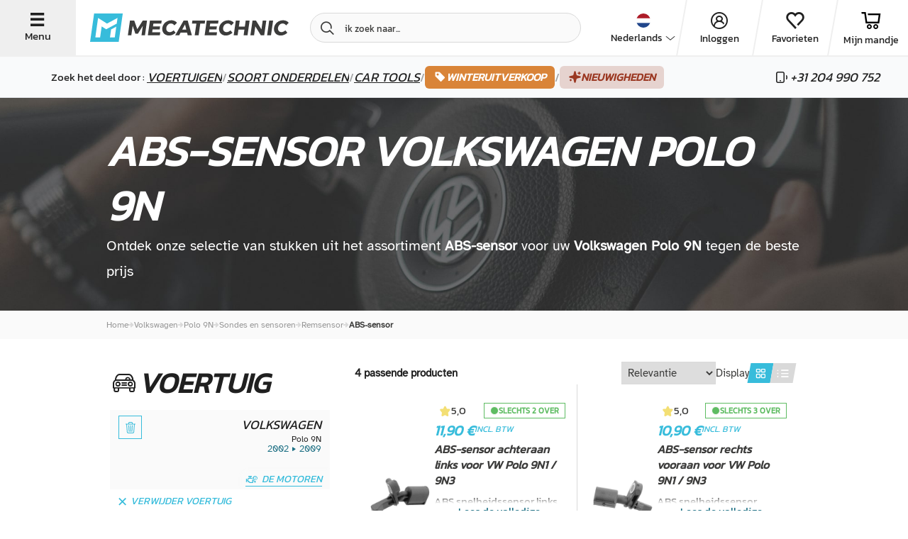

--- FILE ---
content_type: text/html; charset=UTF-8
request_url: https://www.mecatechnic.com/nl-NL/b-volkswagen/m-polo-9n/c-214-abs-sensor
body_size: 52330
content:
<!DOCTYPE html>
<html lang="nl" data-country="NL">
<head>
    <meta charset="UTF-8">
    <meta name="viewport" content="width=device-width, initial-scale=1.0">
                    
            <meta name="apple-mobile-web-app-capable" content="yes">
        <meta name="apple-mobile-web-app-status-bar-style" content="#00aeef">
        <meta name="apple-mobile-web-app-title" content="Mecatechnic">
        <meta name="theme-color" content="#00aeef">
        <link rel="manifest" href="/manifest.json">
    
    
    <title>ABS-sensor voor Volkswagen Polo 9N tegen de beste prijs | Mecatechnic - </title>
    <meta name="Description" content="ABS-sensor voor uw Volkswagen Polo 9N. ✅ Uitstekende prijs-kwaliteitverhouding. ✅ Snelle verzending | ">

                        <link rel="alternate" href="https://www.mecatechnic.com/fr-FR/b-volkswagen/m-polo-9n/c-214-capteur-abs" hreflang="fr">
                    <link rel="alternate" href="https://www.mecatechnic.com/es-ES/b-volkswagen/m-polo-9n/c-214-sensor-abs" hreflang="es">
                    <link rel="alternate" href="https://www.mecatechnic.com/en-GB/b-volkswagen/m-polo-9n/c-214-abs-sensor" hreflang="en">
                    <link rel="alternate" href="https://www.mecatechnic.com/it-IT/b-volkswagen/m-polo-9n/c-214-sensore-abs" hreflang="it">
                    <link rel="alternate" href="https://www.mecatechnic.com/pt-PT/b-volkswagen/m-polo-9n/c-214-sensor-de-abs" hreflang="pt">
                    <link rel="alternate" href="https://www.mecatechnic.com/nl-NL/b-volkswagen/m-polo-9n/c-214-abs-sensor" hreflang="nl">
                    <link rel="alternate" href="https://www.mecatechnic.com/de-DE/b-volkswagen/m-polo-9n/c-214-abs-sensor" hreflang="de">
                
    

                <link rel="canonical" href="https://www.mecatechnic.com/nl-NL/b-volkswagen/m-polo-9n/c-214-abs-sensor">
    
            <meta property="og:image" content="/img/imgNew/photos/opengraph/OG-meca.jpg"/>
    
                <link rel="icon" type="image/svg" href="/img/imgNew/pictos/logo-meca-M.svg"/>
        <link rel="stylesheet" href="/build/6387.53e978c8.css"><link rel="stylesheet" href="/build/8437.0197269c.css"><link rel="stylesheet" href="/build/5008.d5654fc0.css"><link rel="stylesheet" href="/build/2719.c9a03082.css"><link rel="stylesheet" href="/build/2620.8f70820b.css">
    
    <link rel="stylesheet" href="/build/new-category-meca.d1c3c687.css">
        
    <link rel="apple-touch-icon" sizes="180x180"
          href="/img/imgNew/favicon/mecale-touch-icon.png">
    <link rel="icon" type="image/png" sizes="32x32"
          href="/img/imgNew/favicon/meca/favicon-32x32.png">
    <link rel="icon" type="image/png" sizes="16x16"
          href="/img/imgNew/favicon/meca/favicon-16x16.png">
    <link rel="manifest" href="/img/imgNew/favicon/meca/site.webmanifest">
    <link rel="mask-icon" href="/img/imgNew/favicon/meca/safari-pinned-tab.svg" color="#00aeef">
    <link rel="shortcut icon" href="/img/imgNew/favicon/meca/favicon.ico">
    <meta name="msapplication-TileColor" content="#da532c">
    <meta name="msapplication-config" content="/img/imgNew/favicon/meca/browserconfig.xml">
    <meta name="theme-color" content="#ffffff">
    <script>
        (function (w, d, s, l, i) {
            w[l] = w[l] || [];
            w[l].push({
                'gtm.start':
                    new Date().getTime(), event: 'gtm.js'
            });
            var f = d.getElementsByTagName(s)[0],
                j = d.createElement(s), dl = l != 'dataLayer' ? '&l=' + l : '';
            j.async = true;
            j.src =
                'https://sst.mecatechnic.com/q7jjb2gddfkdkuh.js?aw=' + i.replace(/^GTM-/, '') + dl;
            f.parentNode.insertBefore(j, f);
        })(window, document, 'script', 'dataLayer', 'GTM-WFLT3K');
    </script>

</head>

<body data-tp=""
      data-admin="false" data-site="mecatechnic"
      id="body"
      >
<div id="layer"></div>

<noscript>
    <iframe src="https://sst.mecatechnic.com/ns.html?id=GTM-WFLT3K"
            height="0" width="0" style="display:none;visibility:hidden">
    </iframe>
</noscript>
<div id="popup" class="z-20"></div>

<span class="frz-nocache">
    <div id="infos-clients" data-admin="false"></div>
</span>

<!-- ABTASTY -->
<span class="frz-nocache">
        <script type="text/javascript" src="https://try.abtasty.com/5beea10e63d32c8e035ef86633806984.js"></script>
    </span>
<!-- END ABTASTY -->

        <span class="frz-nocache">
        <script>window.dataLayer = window.dataLayer || [];</script>
                            <script>
                    let alreadyCalled = false;
                    let datalayerObjects = [];

                    let dataLayerSession = JSON.parse(`\u007B\u0022base\u0022\u003A\u0022\u007B\\\u0022login_status\\\u0022\u003A\\\u0022unlogged\\\u0022,\\\u0022unique_path\\\u0022\u003A\\\u0022\\\\\\\/fr\u002DFR\\\\\\\/b\u002Dvolkswagen\\\\\\\/m\u002Dpolo\u002D9n\\\\\\\/c\u002D214\u002Dcapteur\u002Dabs\\\u0022,\\\u0022lang\\\u0022\u003A\\\u0022NL\\\u0022,\\\u0022env_dev\\\u0022\u003A\\\u0022prod\\\u0022,\\\u0022client_type\\\u0022\u003A\\\u0022Prospect\\\u0022\u007D\u0022,\u0022page_modelCategory\u0022\u003A\u0022\u007B\\\u0022page_type\\\u0022\u003A\\\u0022produit\\\u0022,\\\u0022page_type2\\\u0022\u003A\\\u0022categorie\\\u0022,\\\u0022category_level\\\u0022\u003A\\\u00222\\\u0022,\\\u0022empty_category\\\u0022\u003Afalse,\\\u0022brand\\\u0022\u003A\\\u0022Volkswagen\\\u0022,\\\u0022brand_model\\\u0022\u003A\\\u0022Volkswagen\u0020Polo\u00209N\\\u0022,\\\u0022is_brand_fav\\\u0022\u003Atrue,\\\u0022is_model_fav\\\u0022\u003Atrue,\\\u0022breadcrumb\\\u0022\u003A\\\u0022Volkswagen\u0020\u002D\u003E\u0020Polo\u00209N\u0020\u002D\u003E\u0020Sonde\u0020et\u0020capteur\u0020\u002D\u003E\u0020Capteur\u0020de\u0020freinage\u0020\u002D\u003E\u0020Capteur\u0020ABS\\\u0022,\\\u0022unique_breadcrumb\\\u0022\u003A\\\u0022\\\u0022,\\\u0022category0\\\u0022\u003A\\\u0022\\\u0022,\\\u0022category1\\\u0022\u003A\\\u0022\\\u0022,\\\u0022category2\\\u0022\u003A\\\u0022\\\u0022,\\\u0022category3\\\u0022\u003A\\\u0022\\\u0022\u007D\u0022\u007D`);
                    let pageName = JSON.parse(`\u0022page_modelCategory\u0022`);

                    Object.entries(dataLayerSession).forEach((json) => {
                        let parsedObject = JSON.parse(json[1]);

                        // Check if key starts with 'page_' and then if key is 'page_' + actual page
                        if (!json[0].startsWith('page_') || (json[0].startsWith('page_') && json[0] === pageName)) {
                            datalayerObjects.push(parsedObject);
                        }
                    });

                    dataLayer.push(...datalayerObjects);
                </script>
                </span>
    

    <script src="/build/runtime.7d43441b.js" defer></script><script src="/build/8602.9244abc1.js" defer></script><script src="/build/1843.1708a8fa.js" defer></script><script src="/build/5575.2bbeb2a3.js" defer></script><script src="/build/8137.6d5807a3.js" defer></script><script src="/build/9414.b98c7931.js" defer></script><script src="/build/4805.9eba25d1.js" defer></script><script src="/build/3533.f0fa9a21.js" defer></script><script src="/build/4300.82384116.js" defer></script><script src="/build/item-impression-event-meca.ecd7ca50.js" defer></script>

        <script type="application/ld+json" id="website-schema">
        {
            "@context": "https://schema.org",
            "@type": "WebSite",
            "url": "https://www.mecatechnic.com/",
		    "name" : "MECATECHNIC",
		    "alternateName" : "Mecatechnic.com"
	    }
    </script>


            <span class="frz-nocache">
            <script type="application/ld+json">
                [{"@context":"https:\/\/schema.org","@type":"BreadcrumbList","itemListElement":[{"@type":"ListItem","position":1,"name":"Volkswagen","item":"https:\/\/www.mecatechnic.com\/nl-NL\/b-volkswagen"},{"@type":"ListItem","position":2,"name":"Polo 9N","item":"https:\/\/www.mecatechnic.com\/nl-NL\/b-volkswagen\/m-polo-9n"},{"@type":"ListItem","position":3,"name":"Sondes en sensoren","item":"https:\/\/www.mecatechnic.com\/nl-NL\/b-volkswagen\/m-polo-9n\/c-46-sondes-en-sensoren"},{"@type":"ListItem","position":4,"name":"Remsensor","item":"https:\/\/www.mecatechnic.com\/nl-NL\/b-volkswagen\/m-polo-9n\/c-210-remsensor"},{"@type":"ListItem","position":5,"name":"ABS-sensor","item":"https:\/\/www.mecatechnic.com\/nl-NL\/b-volkswagen\/m-polo-9n\/c-214-abs-sensor"}]}]
            </script>
        </span>
                    
<div class="hp-SideNavbarParent meca-sidenavbar">
    <div class="hp-SideNavbar">
        <div class="hp-SideNavbarContainer">
            <div class="container-cross hp-SideNavbarClose flex-s-v">
                <span class="icon-new-cross"></span>
                <span class="label-btn-3">Sluiten</span>
            </div>
            <div class="flex-s-v container-sidenav">
                <div class="top-block">
                    <div class="container-logo flex-s-h">
                        <img src="/img/imgNew/pictos/new-logo-meca.svg"/>
                        <div class="container-cross hp-SideNavbarClose flex-s-v">
                            <span class="icon-new-cross"></span>
                            <span class="label-btn-3">Sluiten</span>
                        </div>
                    </div>

                    <div class="menu">
                        <p class="text-large">Zoek het deel door&nbsp;:&nbsp;</p>
                        <div class="menu-item flex-s-h open-brand">
                            <p>Voertuigen</p>                             <span class="icon-new-chev-right"></span>
                        </div>
                        <div class="menu-item flex-s-h open-categories">
                            <p>Soort onderdelen</p>                             <span class="icon-new-chev-right"></span>
                        </div>
                        <a href="/nl-NL/c-96678-gereedschap-voor-auto-s"
                        >
                            <div class="menu-item flex-s-h go-to-tools">
                                <p>Car tools</p>
                                <span class="icon-new-chev-right"></span>
                            </div>
                        </a>

                                                    <a href="
                                                        /nl-NL/campagne/soldes-hiver-2026
                            "
                               class="good-deal-menu-item flex-s-h">
                                <span class="good-deals-item italic">WINTERUITVERKOOP</span>
                                <span class="icon-new-chev-right good-deals-item"></span>
                            </a>
                        

                        <a href="/nl-NL/new-products"
                           class="good-deal-menu-item flex-s-h">
                            <span class="good-deals-item italic">Nieuwigheden</span>
                            <span class="icon-new-chev-right good-deals-item"></span>
                        </a>
                    </div>
                </div>
                <div class="bottom-block">
                    <div class="hp-SideNavbarItemSocial">
                        <div class="flexbox-center">
            <div data-target="_blank" rel="nofollow"
             data-obf="https://www.facebook.com/mecatechnic.wambrechies/"
             class="btn-socials-new flexbox-center fb obfuscated-link">
            <span class="icon-facebook"></span>
        </div>
        <div data-target="_blank" rel="nofollow"
             data-obf="https://www.youtube.com/user/MECATECHNIC" 
             class="btn-socials-new mid-button flexbox-center ytb obfuscated-link">
            <span class="icon-youtube"></span>
        </div>
        <div data-target="_blank" rel="nofollow"
             data-obf="https://www.instagram.com/mecatechnic/" 
             class="btn-socials-new flexbox-center ig obfuscated-link">
            <span class="icon-instagram"></span>
        </div>
    </div>                    </div>
                    <div class="block-buttons">
                        <span class="frz-nocache">
    <div class="flex-s-h button-item item-first">

                    <span class="icon-new-user flexbox-center"></span>
                                                
                    <div data-obf="/nl-NL/loginNew" class="obfuscated-link">
                <p class="text-large">Inloggen</p>
            </div>
            </div>
</span>
<div class="flex-s-h button-item">
    <span class="icon-new-heart"></span>
            <div class="obfuscated-link"
           data-obf="/nl-NL/ma-liste-envie">
            <p class="text-large">Favorieten</p>
        </div>
    </div>
<div class="flex-s-h button-item">
    <span class="icon-new-cart"></span>
            <div class="obfuscated-link"
             data-obf="/nl-NL/panier.asp">
            <p class="text-large">Mijn mandje</p>
        </div>
    </div>
<div class="flex-s-h button-item">
    <span class="icon-new-phone"></span>
            <div class="obfuscated-link"
             data-obf="/nl-NL/contact/formulaire.asp">
            <p class="text-large">Contacteer ons</p>
        </div>
    </div>                    </div>
                </div>
            </div>

            <div class="container-second-side">
                <div class="categories-container">
                    <div class="close-second-nav container-return">
                        <p class="text">
                            <span class="icon-new-arrow-left"></span>Terug
                        </p>
                    </div>
                    <div class="flex-s-h title-container">
                        <p class="title-h4 title">Catégories</p>
                    </div>
                                        <span class="frz-nocache">
                                                                                                                        <a href="/nl-NL/b-volkswagen/m-polo-9n/c-55-besturing"
                                       class="menu-item flex-s-h">
                                    <div class="left-part flex-s-h">
                                        <span class="icon-new-cat-direction"></span>
                                        <p class="title-categorie flexbox-center">Besturing</p>
                                    </div>
                                    <span class="icon-new-chev-right"></span>
                                </a>
                                                                                                                                                                                    <a href="/nl-NL/b-volkswagen/m-polo-9n/c-1-buitenkant"
                                       class="menu-item flex-s-h">
                                    <div class="left-part flex-s-h">
                                        <span class="icon-new-cat-exterieur"></span>
                                        <p class="title-categorie flexbox-center">Buitenkant</p>
                                    </div>
                                    <span class="icon-new-chev-right"></span>
                                </a>
                                                                                                                                                                                    <a href="/nl-NL/b-volkswagen/m-polo-9n/c-111-carburatie"
                                       class="menu-item flex-s-h">
                                    <div class="left-part flex-s-h">
                                        <span class="icon-new-cat-carburation"></span>
                                        <p class="title-categorie flexbox-center">Carburatie</p>
                                    </div>
                                    <span class="icon-new-chev-right"></span>
                                </a>
                                                                                                                                                                                    <a href="/nl-NL/b-volkswagen/m-polo-9n/c-4-carrosserie"
                                       class="menu-item flex-s-h">
                                    <div class="left-part flex-s-h">
                                        <span class="icon-new-cat-carrosserie"></span>
                                        <p class="title-categorie flexbox-center">Carrosserie</p>
                                    </div>
                                    <span class="icon-new-chev-right"></span>
                                </a>
                                                                                                                                                                                    <a href="/nl-NL/b-volkswagen/m-polo-9n/c-15-elektriciteit"
                                       class="menu-item flex-s-h">
                                    <div class="left-part flex-s-h">
                                        <span class="icon-new-cat-elec"></span>
                                        <p class="title-categorie flexbox-center">Elektriciteit</p>
                                    </div>
                                    <span class="icon-new-chev-right"></span>
                                </a>
                                                                                                                                                                                    <a href="/nl-NL/b-volkswagen/m-polo-9n/c-119-filters"
                                       class="menu-item flex-s-h">
                                    <div class="left-part flex-s-h">
                                        <span class="icon-new-cat-filtre"></span>
                                        <p class="title-categorie flexbox-center">Filters</p>
                                    </div>
                                    <span class="icon-new-chev-right"></span>
                                </a>
                                                                                                                                                                                    <a href="/nl-NL/b-volkswagen/m-polo-9n/c-49-interieur"
                                       class="menu-item flex-s-h">
                                    <div class="left-part flex-s-h">
                                        <span class="icon-new-cat-interieur"></span>
                                        <p class="title-categorie flexbox-center">Interieur</p>
                                    </div>
                                    <span class="icon-new-chev-right"></span>
                                </a>
                                                                                                                                                                                    <a href="/nl-NL/b-volkswagen/m-polo-9n/c-53-kabel"
                                       class="menu-item flex-s-h">
                                    <div class="left-part flex-s-h">
                                        <span class="icon-new-cat-cable"></span>
                                        <p class="title-categorie flexbox-center">Kabel</p>
                                    </div>
                                    <span class="icon-new-chev-right"></span>
                                </a>
                                                                                                                                                                                    <a href="/nl-NL/b-volkswagen/m-polo-9n/c-40-motor"
                                       class="menu-item flex-s-h">
                                    <div class="left-part flex-s-h">
                                        <span class="icon-new-cat-moteur"></span>
                                        <p class="title-categorie flexbox-center">Motor</p>
                                    </div>
                                    <span class="icon-new-chev-right"></span>
                                </a>
                                                                                                                                                                                    <a href="/nl-NL/b-volkswagen/m-polo-9n/c-218-onderstellen"
                                       class="menu-item flex-s-h">
                                    <div class="left-part flex-s-h">
                                        <span class="icon-new-cat-train-roulant"></span>
                                        <p class="title-categorie flexbox-center">Onderstellen</p>
                                    </div>
                                    <span class="icon-new-chev-right"></span>
                                </a>
                                                                                                                                                                                                                                        <a href="/nl-NL/b-volkswagen/m-polo-9n/c-44-remmen"
                                       class="menu-item flex-s-h">
                                    <div class="left-part flex-s-h">
                                        <span class="icon-new-cat-frein"></span>
                                        <p class="title-categorie flexbox-center">Remmen</p>
                                    </div>
                                    <span class="icon-new-chev-right"></span>
                                </a>
                                                                                                                                                                                    <a href="/nl-NL/b-volkswagen/m-polo-9n/c-46-sondes-en-sensoren"
                                       class="menu-item flex-s-h">
                                    <div class="left-part flex-s-h">
                                        <span class="icon-new-cat-sonde"></span>
                                        <p class="title-categorie flexbox-center">Sondes en sensoren</p>
                                    </div>
                                    <span class="icon-new-chev-right"></span>
                                </a>
                                                                                                                                                                                    <a href="/nl-NL/b-volkswagen/m-polo-9n/c-69-uitlaat"
                                       class="menu-item flex-s-h">
                                    <div class="left-part flex-s-h">
                                        <span class="icon-new-cat-echappement"></span>
                                        <p class="title-categorie flexbox-center">Uitlaat</p>
                                    </div>
                                    <span class="icon-new-chev-right"></span>
                                </a>
                                                                                                                                                                                    <a href="/nl-NL/b-volkswagen/m-polo-9n/c-234-vering"
                                       class="menu-item flex-s-h">
                                    <div class="left-part flex-s-h">
                                        <span class="icon-new-cat-suspension"></span>
                                        <p class="title-categorie flexbox-center">Vering</p>
                                    </div>
                                    <span class="icon-new-chev-right"></span>
                                </a>
                                                                                                                                                                                    <a href="/nl-NL/b-volkswagen/m-polo-9n/c-60-versnellingsbak-en-transmissie"
                                       class="menu-item flex-s-h">
                                    <div class="left-part flex-s-h">
                                        <span class="icon-new-cat-transmission"></span>
                                        <p class="title-categorie flexbox-center">Versnellingsbak en transmissie</p>
                                    </div>
                                    <span class="icon-new-chev-right"></span>
                                </a>
                                                                                                                                                                                    <a href="/nl-NL/b-volkswagen/m-polo-9n/c-320-wielen-banden"
                                       class="menu-item flex-s-h">
                                    <div class="left-part flex-s-h">
                                        <span class="icon-new-cat-roue"></span>
                                        <p class="title-categorie flexbox-center">Wielen &amp; banden</p>
                                    </div>
                                    <span class="icon-new-chev-right"></span>
                                </a>
                                                                                                        </span>

                    <div class="flex-s-h title-container">
                        <p class="title-h4 title">Autres catégories</p>
                    </div>
                    <span class="frz-nocache">
                                                    <a href="/nl-NL/c-96902-algemeen-gereedschap"
                               class="menu-item flex-s-h obfuscated-link">
                                <div class="left-part flex-s-h">
                                    <span class="icon-new-cat-outillage-generique"></span>
                                    <p class="title-categorie flexbox-center">Algemeen gereedschap</p>
                                </div>
                                <span class="icon-new-chev-right"></span>
                            </a>
                                                    <a href="/nl-NL/c-686-auto-magazine"
                               class="menu-item flex-s-h obfuscated-link">
                                <div class="left-part flex-s-h">
                                    <span class="icon-new-cat-revue"></span>
                                    <p class="title-categorie flexbox-center">Auto magazine</p>
                                </div>
                                <span class="icon-new-chev-right"></span>
                            </a>
                                                    <a href="/nl-NL/c-656-auto-schoonmaken"
                               class="menu-item flex-s-h obfuscated-link">
                                <div class="left-part flex-s-h">
                                    <span class="icon-new-cat-nettoyage"></span>
                                    <p class="title-categorie flexbox-center">Auto schoonmaken</p>
                                </div>
                                <span class="icon-new-chev-right"></span>
                            </a>
                                                    <a href="/nl-NL/c-481-cadeau-ideeen"
                               class="menu-item flex-s-h obfuscated-link">
                                <div class="left-part flex-s-h">
                                    <span class="icon-new-cat-cadeau"></span>
                                    <p class="title-categorie flexbox-center">Cadeau-ideeën</p>
                                </div>
                                <span class="icon-new-chev-right"></span>
                            </a>
                                                    <a href="/nl-NL/c-96678-gereedschap-voor-auto-s"
                               class="menu-item flex-s-h obfuscated-link">
                                <div class="left-part flex-s-h">
                                    <span class="icon-new-cat-outillage-automobile"></span>
                                    <p class="title-categorie flexbox-center">Gereedschap voor auto&#039;s</p>
                                </div>
                                <span class="icon-new-chev-right"></span>
                            </a>
                                                    <a href="/nl-NL/c-29-gloeilamp"
                               class="menu-item flex-s-h obfuscated-link">
                                <div class="left-part flex-s-h">
                                    <span class="icon-new-cat-ampoule"></span>
                                    <p class="title-categorie flexbox-center">Gloeilamp</p>
                                </div>
                                <span class="icon-new-chev-right"></span>
                            </a>
                                                    <a href="/nl-NL/c-390-motorfiets-onderdelen"
                               class="menu-item flex-s-h obfuscated-link">
                                <div class="left-part flex-s-h">
                                    <span class="icon-new-cat-moto"></span>
                                    <p class="title-categorie flexbox-center">Motorfiets onderdelen</p>
                                </div>
                                <span class="icon-new-chev-right"></span>
                            </a>
                                                    <a href="/nl-NL/c-764-olie-vetten-vloeistoffen"
                               class="menu-item flex-s-h obfuscated-link">
                                <div class="left-part flex-s-h">
                                    <span class="icon-new-cat-huile"></span>
                                    <p class="title-categorie flexbox-center">Olie, vetten &amp; vloeistoffen</p>
                                </div>
                                <span class="icon-new-chev-right"></span>
                            </a>
                                                    <a href="/nl-NL/c-162-schroeven-en-ijzerwaren"
                               class="menu-item flex-s-h obfuscated-link">
                                <div class="left-part flex-s-h">
                                    <span class="icon-new-cat-visserie"></span>
                                    <p class="title-categorie flexbox-center">Schroeven en ijzerwaren</p>
                                </div>
                                <span class="icon-new-chev-right"></span>
                            </a>
                                                    <a href="/nl-NL/c-2844-sneeuw-sokken"
                               class="menu-item flex-s-h obfuscated-link">
                                <div class="left-part flex-s-h">
                                    <span class="icon-new-cat-chaussette-neige"></span>
                                    <p class="title-categorie flexbox-center">Sneeuw sokken</p>
                                </div>
                                <span class="icon-new-chev-right"></span>
                            </a>
                                                    <a href="/nl-NL/c-809-werkplaatsgereedschap"
                               class="menu-item flex-s-h obfuscated-link">
                                <div class="left-part flex-s-h">
                                    <span class="icon-new-cat-equip-atelier"></span>
                                    <p class="title-categorie flexbox-center">Werkplaatsgereedschap</p>
                                </div>
                                <span class="icon-new-chev-right"></span>
                            </a>
                                            </span>
                </div>
                <div class="brand-container">
                    <div class="close-second-nav container-return">
                        <p class="text">
                            <span class="icon-new-arrow-left"></span>Terug
                        </p>
                    </div>
                    <div class="flex-s-h title-container">
                        <p class="title-h4 title">Favoriete voertuigfabrikanten</p>
                    </div>

                    
                                                                                                                                                                                                                                            <a href="/nl-NL/b-volkswagen"
                                   class="menu-item flex-s-h">
                                    <div class="left-part flex-s-h">
                                        <span class="icon-new-brand-vw"></span>
                                        <p class="title-categorie flexbox-center">Volkswagen</p>
                                    </div>
                                    <span class="icon-new-chev-right"></span>
                                </a>
                                                                                                                                                            <a href="/nl-NL/b-bmw"
                                   class="menu-item flex-s-h">
                                    <div class="left-part flex-s-h">
                                        <span class="icon-new-brand-bmw"></span>
                                        <p class="title-categorie flexbox-center">BMW</p>
                                    </div>
                                    <span class="icon-new-chev-right"></span>
                                </a>
                                                                                                                                                            <a href="/nl-NL/b-porsche"
                                   class="menu-item flex-s-h">
                                    <div class="left-part flex-s-h">
                                        <span class="icon-new-brand-porsche"></span>
                                        <p class="title-categorie flexbox-center">Porsche</p>
                                    </div>
                                    <span class="icon-new-chev-right"></span>
                                </a>
                                                                                                                                                            <a href="/nl-NL/b-mazda"
                                   class="menu-item flex-s-h">
                                    <div class="left-part flex-s-h">
                                        <span class="icon-new-brand-mazda"></span>
                                        <p class="title-categorie flexbox-center">Mazda</p>
                                    </div>
                                    <span class="icon-new-chev-right"></span>
                                </a>
                                                                                                                                                            <a href="/nl-NL/b-citroen"
                                   class="menu-item flex-s-h">
                                    <div class="left-part flex-s-h">
                                        <span class="icon-new-brand-citroen"></span>
                                        <p class="title-categorie flexbox-center">Citroën</p>
                                    </div>
                                    <span class="icon-new-chev-right"></span>
                                </a>
                                                                                                                                                            <a href="/nl-NL/b-renault"
                                   class="menu-item flex-s-h">
                                    <div class="left-part flex-s-h">
                                        <span class="icon-new-brand-renault"></span>
                                        <p class="title-categorie flexbox-center">Renault</p>
                                    </div>
                                    <span class="icon-new-chev-right"></span>
                                </a>
                                                                                                                                                            <a href="/nl-NL/b-peugeot"
                                   class="menu-item flex-s-h">
                                    <div class="left-part flex-s-h">
                                        <span class="icon-new-brand-peugeot"></span>
                                        <p class="title-categorie flexbox-center">Peugeot</p>
                                    </div>
                                    <span class="icon-new-chev-right"></span>
                                </a>
                                                                                                                                                            <a href="/nl-NL/b-audi"
                                   class="menu-item flex-s-h">
                                    <div class="left-part flex-s-h">
                                        <span class="icon-new-brand-audi"></span>
                                        <p class="title-categorie flexbox-center">Audi</p>
                                    </div>
                                    <span class="icon-new-chev-right"></span>
                                </a>
                                                                                                                                                            <a href="/nl-NL/b-mercedes"
                                   class="menu-item flex-s-h">
                                    <div class="left-part flex-s-h">
                                        <span class="icon-new-brand-mercedes"></span>
                                        <p class="title-categorie flexbox-center">Mercedes</p>
                                    </div>
                                    <span class="icon-new-chev-right"></span>
                                </a>
                                                                                                                                                            <a href="/nl-NL/b-mini"
                                   class="menu-item flex-s-h">
                                    <div class="left-part flex-s-h">
                                        <span class="icon-new-brand-mini"></span>
                                        <p class="title-categorie flexbox-center">Mini</p>
                                    </div>
                                    <span class="icon-new-chev-right"></span>
                                </a>
                                                                                                                                                            <a href="/nl-NL/b-seat"
                                   class="menu-item flex-s-h">
                                    <div class="left-part flex-s-h">
                                        <span class="icon-new-brand-seat"></span>
                                        <p class="title-categorie flexbox-center">Seat</p>
                                    </div>
                                    <span class="icon-new-chev-right"></span>
                                </a>
                                                                                                                                                            <a href="/nl-NL/b-alpine"
                                   class="menu-item flex-s-h">
                                    <div class="left-part flex-s-h">
                                        <span class="icon-new-brand-alpine"></span>
                                        <p class="title-categorie flexbox-center">Alpine</p>
                                    </div>
                                    <span class="icon-new-chev-right"></span>
                                </a>
                                                                                                                                                            <a href="/nl-NL/b-skoda"
                                   class="menu-item flex-s-h">
                                    <div class="left-part flex-s-h">
                                        <span class="icon-new-brand-skoda"></span>
                                        <p class="title-categorie flexbox-center">Skoda</p>
                                    </div>
                                    <span class="icon-new-chev-right"></span>
                                </a>
                                                                                                                                                            <a href="/nl-NL/b-mg"
                                   class="menu-item flex-s-h">
                                    <div class="left-part flex-s-h">
                                        <span class="icon-new-brand-mg"></span>
                                        <p class="title-categorie flexbox-center">MG</p>
                                    </div>
                                    <span class="icon-new-chev-right"></span>
                                </a>
                                                                        
                    <div class="flex-s-h title-container scnd-title">
                        <p class="title-h4 title">Andere voertuigfabrikanten</p>
                    </div>

                                                                                                        <a href="/nl-NL/b-fiat"
                                   class="menu-sub-item flex-s-h">
                                    <div class="left-part flex-s-h">
                                        <p class="title-categorie flexbox-center">Fiat</p>
                                    </div>
                                    <span class="icon-new-chev-right"></span>
                                </a>
                                                                                                                                                            <a href="/nl-NL/b-ford-europe"
                                   class="menu-sub-item flex-s-h">
                                    <div class="left-part flex-s-h">
                                        <p class="title-categorie flexbox-center">Ford Europe</p>
                                    </div>
                                    <span class="icon-new-chev-right"></span>
                                </a>
                                                                                                                                                            <a href="/nl-NL/b-opel"
                                   class="menu-sub-item flex-s-h">
                                    <div class="left-part flex-s-h">
                                        <p class="title-categorie flexbox-center">Opel</p>
                                    </div>
                                    <span class="icon-new-chev-right"></span>
                                </a>
                                                                                                                                                                                                                                                                                                                                                                                                                                                                                                                                                                                                                                                                                                                
                                                                <div class="flex-s-h title-container scnd-title">
                            <p class="title-h4 title">Onze modellen</p>
                        </div>
                                                    <a href="/nl-NL/b-volkswagen/m-kever" class="menu-sub-item flex-s-h">
                                <div class="left-part flex-s-h">
                                    <p class="title-categorie flexbox-center">
                                        VW Cox
                                    </p>
                                </div>
                                <span class="icon-new-chev-right"></span>
                            </a>
                                                    <a href="/nl-NL/b-volkswagen/m-golf-1" class="menu-sub-item flex-s-h">
                                <div class="left-part flex-s-h">
                                    <p class="title-categorie flexbox-center">
                                        VW Golf 1
                                    </p>
                                </div>
                                <span class="icon-new-chev-right"></span>
                            </a>
                                                    <a href="/nl-NL/b-volkswagen/m-golf-2" class="menu-sub-item flex-s-h">
                                <div class="left-part flex-s-h">
                                    <p class="title-categorie flexbox-center">
                                        VW Golf 2
                                    </p>
                                </div>
                                <span class="icon-new-chev-right"></span>
                            </a>
                                                    <a href="/nl-NL/b-volkswagen/m-golf-3" class="menu-sub-item flex-s-h">
                                <div class="left-part flex-s-h">
                                    <p class="title-categorie flexbox-center">
                                        VW Golf 3
                                    </p>
                                </div>
                                <span class="icon-new-chev-right"></span>
                            </a>
                                                    <a href="/nl-NL/b-volkswagen/m-golf-4" class="menu-sub-item flex-s-h">
                                <div class="left-part flex-s-h">
                                    <p class="title-categorie flexbox-center">
                                        VW Golf 4
                                    </p>
                                </div>
                                <span class="icon-new-chev-right"></span>
                            </a>
                                                    <a href="/nl-NL/b-volkswagen/m-transporter-t6" class="menu-sub-item flex-s-h">
                                <div class="left-part flex-s-h">
                                    <p class="title-categorie flexbox-center">
                                        VW Transporter T6
                                    </p>
                                </div>
                                <span class="icon-new-chev-right"></span>
                            </a>
                                                    <a href="/nl-NL/b-volkswagen/m-golf-5" class="menu-sub-item flex-s-h">
                                <div class="left-part flex-s-h">
                                    <p class="title-categorie flexbox-center">
                                        VW golf 5
                                    </p>
                                </div>
                                <span class="icon-new-chev-right"></span>
                            </a>
                                                    <a href="/nl-NL/b-volkswagen/m-golf-6" class="menu-sub-item flex-s-h">
                                <div class="left-part flex-s-h">
                                    <p class="title-categorie flexbox-center">
                                        VW golf 6
                                    </p>
                                </div>
                                <span class="icon-new-chev-right"></span>
                            </a>
                                                    <a href="/nl-NL/b-volkswagen/m-transporter-t25-t3" class="menu-sub-item flex-s-h">
                                <div class="left-part flex-s-h">
                                    <p class="title-categorie flexbox-center">
                                        VW Transporter T25 - T3
                                    </p>
                                </div>
                                <span class="icon-new-chev-right"></span>
                            </a>
                                                    <a href="/nl-NL/b-volkswagen/m-transporter-t4" class="menu-sub-item flex-s-h">
                                <div class="left-part flex-s-h">
                                    <p class="title-categorie flexbox-center">
                                        VW Transporter T4
                                    </p>
                                </div>
                                <span class="icon-new-chev-right"></span>
                            </a>
                                                    <a href="/nl-NL/b-volkswagen/m-transporter-t5" class="menu-sub-item flex-s-h">
                                <div class="left-part flex-s-h">
                                    <p class="title-categorie flexbox-center">
                                        VW Transporter T5
                                    </p>
                                </div>
                                <span class="icon-new-chev-right"></span>
                            </a>
                                                    <a href="/nl-NL/b-bmw/m-e46" class="menu-sub-item flex-s-h">
                                <div class="left-part flex-s-h">
                                    <p class="title-categorie flexbox-center">
                                        BMW e46
                                    </p>
                                </div>
                                <span class="icon-new-chev-right"></span>
                            </a>
                                                    <a href="/nl-NL/b-porsche/m-911" class="menu-sub-item flex-s-h">
                                <div class="left-part flex-s-h">
                                    <p class="title-categorie flexbox-center">
                                        Porsche 911
                                    </p>
                                </div>
                                <span class="icon-new-chev-right"></span>
                            </a>
                                                    <a href="/nl-NL/b-audi/m-a3-8p" class="menu-sub-item flex-s-h">
                                <div class="left-part flex-s-h">
                                    <p class="title-categorie flexbox-center">
                                        Audi A3 8P
                                    </p>
                                </div>
                                <span class="icon-new-chev-right"></span>
                            </a>
                                                    <a href="/nl-NL/b-bmw/m-e30" class="menu-sub-item flex-s-h">
                                <div class="left-part flex-s-h">
                                    <p class="title-categorie flexbox-center">
                                        BMW e30
                                    </p>
                                </div>
                                <span class="icon-new-chev-right"></span>
                            </a>
                                                    <a href="/nl-NL/b-bmw/m-e36" class="menu-sub-item flex-s-h">
                                <div class="left-part flex-s-h">
                                    <p class="title-categorie flexbox-center">
                                        BMW e36
                                    </p>
                                </div>
                                <span class="icon-new-chev-right"></span>
                            </a>
                                                    <a href="/nl-NL/b-bmw/m-e10" class="menu-sub-item flex-s-h">
                                <div class="left-part flex-s-h">
                                    <p class="title-categorie flexbox-center">
                                        BMW e10
                                    </p>
                                </div>
                                <span class="icon-new-chev-right"></span>
                            </a>
                                                    <a href="/nl-NL/b-bmw/m-e34" class="menu-sub-item flex-s-h">
                                <div class="left-part flex-s-h">
                                    <p class="title-categorie flexbox-center">
                                        BMW e34
                                    </p>
                                </div>
                                <span class="icon-new-chev-right"></span>
                            </a>
                                                    <a href="/nl-NL/b-peugeot/m-205" class="menu-sub-item flex-s-h">
                                <div class="left-part flex-s-h">
                                    <p class="title-categorie flexbox-center">
                                        Peugeot 205
                                    </p>
                                </div>
                                <span class="icon-new-chev-right"></span>
                            </a>
                                                    <a href="/nl-NL/b-renault/m-4" class="menu-sub-item flex-s-h">
                                <div class="left-part flex-s-h">
                                    <p class="title-categorie flexbox-center">
                                        Renault 4L
                                    </p>
                                </div>
                                <span class="icon-new-chev-right"></span>
                            </a>
                                                    <a href="/nl-NL/b-citroen/m-2cv" class="menu-sub-item flex-s-h">
                                <div class="left-part flex-s-h">
                                    <p class="title-categorie flexbox-center">
                                        Citroën 2 CV
                                    </p>
                                </div>
                                <span class="icon-new-chev-right"></span>
                            </a>
                                                            </div>
            </div>
        </div>
    </div>
    <div class="hp-SideNavbarBrother">

    </div>
</div>




<div class="hp-GlobalContainer global-container-mecatechnic">
            <span class="frz-nocache">
    <div id="alert-box">
            </div>
</span>                
        
    
<div class="col-l-hide hp-NavbarSearchFullSearch">
    <div data-close="#autocompleteBox" class="ContainerCross cross flexbox-center">
        <span class="icon-cross"></span>
    </div>
    <div class="hp-NavbarSearchFullSearchSubmit">
        <input placeholder="ik zoek naar..."
               class="flex-s-v hp-NavbarSearchBar input-block input-material">
    </div>
</div>

    <div class="black-friday-banner frz-nocache">
        <div class="text-wrapper-2">

                                    <a href="/nl-NL/campagne/soldes-hiver-2026
                            ">
                        <span class="bfhead1 text-sm">WINTERUITVERKOOP: -60% en top bestsellers</span>
                    </a>
                                                    <a href="                             https://www.trstd.com/fr-fr/reviews/mecatechnic-com
                            ">
                        <span class="bfhead1 text-sm">Beoordeeld met 4,62/5 TrustedShop⭐106273 beoordelingen</span>
                    </a>
                                            </a>
        </div>
    </div>







<div id="search-engine-results-page"></div>

<div class="hp-Navbar bounce-navbar">
    <div class="container-fluid">
        <div class="row flex">
            <div class="col-s-hide col-m-1 col-l-1 hp-NavbarContainerBurger flex-m-v open-left-account">
                <span class="icon-new-menu-burger"></span>
                <p>Menu</p>
            </div>
            <div class="col-s-7 col-m-5 col-l-3 hp-NavbarContainerImage flex-s-v">
                

                                    <div class="container-NavbarLogo">
                        <a href="/nl-NL/"
                           class="flexbox-center"
                           title="MECATECHNIC, partner van je passie"
                           data-analytics="header_click"
                           data-value="MECATECHNIC"
                        >
                            <img
                                    class="hp-NavbarLogo "
                                    src="/img/imgNew/pictos/new-logo-meca.svg"
                                    alt="MECATECHNIC, partner van je passie"
                                    title="MECATECHNIC, partner van je passie"
                            />
                        </a>
                    </div>
                            </div>
            <div class="col-s-2 col-m-2 col-l-1 hp-NavbarLangue noPadding">
                <span class="frz-nocache">
                    <div class="flex-s-h container-menu">
                        <div class="border-slash col-m-hide"></div>
                        <div class="hp-NavbarLangueSelected flex-s-h">
                            <div class="langueSelected flex-s-v"
                                 data-analytics="header_click"
                                 data-value="Sélection de la langue"
                            >
                                <span class="items-center flex">
                                    <div class="container-flag flexbox-center">
                                        <img alt="flagNL"
                                             src="/img/imgNew/flags/nl.svg"/>
                                    </div>
                                    <span class="icon-new-chev-down ml-1 col-s-show col-m-hide"></span>
                                </span>

                                <span class="col-s-hide col-m-show text-sm text-center  items-center space-x-2">
                                    <span class="title flexbox-center"> Nederlands
                                        <span class="icon-new-chev-down ml-1 hover:cursor-pointer"></span>
                                    </span>
                                </span>
                            </div>
                        </div>
                    </div>
                </span>
            </div>

            <div class="popup-langue">
                <div class="hp-NavbarLangueSelect">
                                                                                                        <div data-obf="/fr-FR/b-volkswagen/m-polo-9n/c-214-capteur-abs"
                                     class="obfuscated-link flexbox-center hp-NavbarLangue-div transition "
                                     data-analytics="language_click"
                                     data-value="FR"
                                >
                                    <div data-locale="fr" class="hp-NavbarLangueOption">
                                        <div class="containerFlag transition">
                                            <img alt="flagFr"
                                                 src="/img/imgNew/flags/fr.svg"/>
                                        </div>
                                    </div>
                                    <p>Français</p>
                                </div>
                                                        <link rel="alternate" href="https://www.mecatechnic.com/fr-FR/b-volkswagen/m-polo-9n/c-214-capteur-abs"
                                  hreflang="fr">
                                                                                    <div data-obf="/es-ES/b-volkswagen/m-polo-9n/c-214-sensor-abs"
                                     class="obfuscated-link flexbox-center hp-NavbarLangue-div transition "
                                     data-analytics="language_click"
                                     data-value="ES"
                                >
                                    <div data-locale="es" class="hp-NavbarLangueOption">
                                        <div class="containerFlag transition">
                                            <img alt="flagEs"
                                                 src="/img/imgNew/flags/es.svg"/>
                                        </div>
                                    </div>
                                    <p>Español</p>
                                </div>
                                                        <link rel="alternate" href="https://www.mecatechnic.com/es-ES/b-volkswagen/m-polo-9n/c-214-sensor-abs"
                                  hreflang="es">
                                                                                    <div data-obf="/en-GB/b-volkswagen/m-polo-9n/c-214-abs-sensor"
                                     class="obfuscated-link flexbox-center hp-NavbarLangue-div transition "
                                     data-analytics="language_click"
                                     data-value="GB"
                                >
                                    <div data-locale="en" class="hp-NavbarLangueOption">
                                        <div class="containerFlag transition">
                                            <img alt="flagGb"
                                                 src="/img/imgNew/flags/gb.svg"/>
                                        </div>
                                    </div>
                                    <p>English</p>
                                </div>
                                                        <link rel="alternate" href="https://www.mecatechnic.com/en-GB/b-volkswagen/m-polo-9n/c-214-abs-sensor"
                                  hreflang="en">
                                                                                    <div data-obf="/it-IT/b-volkswagen/m-polo-9n/c-214-sensore-abs"
                                     class="obfuscated-link flexbox-center hp-NavbarLangue-div transition "
                                     data-analytics="language_click"
                                     data-value="IT"
                                >
                                    <div data-locale="it" class="hp-NavbarLangueOption">
                                        <div class="containerFlag transition">
                                            <img alt="flagIt"
                                                 src="/img/imgNew/flags/it.svg"/>
                                        </div>
                                    </div>
                                    <p>Italiano</p>
                                </div>
                                                        <link rel="alternate" href="https://www.mecatechnic.com/it-IT/b-volkswagen/m-polo-9n/c-214-sensore-abs"
                                  hreflang="it">
                                                                                    <div data-obf="/pt-PT/b-volkswagen/m-polo-9n/c-214-sensor-de-abs"
                                     class="obfuscated-link flexbox-center hp-NavbarLangue-div transition "
                                     data-analytics="language_click"
                                     data-value="PT"
                                >
                                    <div data-locale="pt" class="hp-NavbarLangueOption">
                                        <div class="containerFlag transition">
                                            <img alt="flagPt"
                                                 src="/img/imgNew/flags/pt.svg"/>
                                        </div>
                                    </div>
                                    <p>Português</p>
                                </div>
                                                        <link rel="alternate" href="https://www.mecatechnic.com/pt-PT/b-volkswagen/m-polo-9n/c-214-sensor-de-abs"
                                  hreflang="pt">
                                                                                    <div data-obf="/nl-NL/b-volkswagen/m-polo-9n/c-214-abs-sensor"
                                     class="obfuscated-link flexbox-center hp-NavbarLangue-div transition active"
                                     data-analytics="language_click"
                                     data-value="NL"
                                >
                                    <div data-locale="nl" class="hp-NavbarLangueOption">
                                        <div class="containerFlag transition">
                                            <img alt="flagNl"
                                                 src="/img/imgNew/flags/nl.svg"/>
                                        </div>
                                    </div>
                                    <p>Nederlands</p>
                                </div>
                                                        <link rel="alternate" href="https://www.mecatechnic.com/nl-NL/b-volkswagen/m-polo-9n/c-214-abs-sensor"
                                  hreflang="nl">
                                                                                    <div data-obf="/de-DE/b-volkswagen/m-polo-9n/c-214-abs-sensor"
                                     class="obfuscated-link flexbox-center hp-NavbarLangue-div transition "
                                     data-analytics="language_click"
                                     data-value="DE"
                                >
                                    <div data-locale="de" class="hp-NavbarLangueOption">
                                        <div class="containerFlag transition">
                                            <img alt="flagDe"
                                                 src="/img/imgNew/flags/de.svg"/>
                                        </div>
                                    </div>
                                    <p>Deutsch</p>
                                </div>
                                                        <link rel="alternate" href="https://www.mecatechnic.com/de-DE/b-volkswagen/m-polo-9n/c-214-abs-sensor"
                                  hreflang="de">
                                                            </div>
            </div>
            <div class="col-s-hide col-m-show search-bar col-m-1 col-l-hide noPadding">
                <div class="flex-s-h container-menu">
                    <div class="border-slash"></div>
                    <div class="flex-s-v menu-item" data-action="setSearchEngineVisible" data-visible="visible">
                        <span class="icon-new-search text-center"></span>
                    </div>
                </div>
            </div>
            <div class="col-s-1 col-m-show col-m-1 col-l-1 hp-NavbarAccount accountAccess">
                    <div class="flex-s-h container-menu">
        <div class="border-slash col-s-hide col-m-show"></div>
        <div class="flex-s-v menu-item">
            <span class="frz-nocache">
                                    <div data-log="nolog" class="hp-NavbarMyAccount notLogged">
                        <div class="flex-s-v obfuscated-link"
                           data-analytics="header_click"
                           data-value="Me connecter"
                           data-obf="/nl-NL/loginNew"
                        >
                            <span class="icon-new-user flexbox-center"></span>
                            <p class="title-picto">Inloggen</p>
                        </div>
                    </div>
                            </span>
        </div>
    </div>
            </div>
            <div class="col-s-hide col-m-show col-m-1 col-l-1 hp-wishlist noPadding">
                    <div data-obf="/nl-NL/ma-liste-envie"
       class="flex-s-h container-menu obfuscated-link"
       data-analytics="header_click"
       data-value="Favoris"
    >
        <div class="border-slash"></div>
        <div class="flex-s-v menu-item">
            <span class="icon-new-heart"></span>
            <p class="title-picto">Favorieten</p>
        </div>
    </div>
            </div>
            <div class="col-s-2 col-m-show col-m-1 col-l-1 hp-NavbarCart noPadding">
                    <div class="flex-s-h container-menu"
         data-analytics="header_click"
         data-value="Mon panier">
        <div class="border-slash col-s-hide col-m-show"></div>
        <div class="flex-s-v menu-item">
            <span class="frz-nocache">
                <span class="icon-new-cart icon-rounded bg-white flexbox-center">
                                    </span>
            </span>
            <p class="title-picto">Mijn mandje</p>
        </div>
    </div>
            </div>
            <div class="col-s-hide col-l-show col-s-10 col-m-12 col-l-4 hp-NavbarSearch mt-2">
                <span class="icon-new-search"></span>
                <div class="hp-NavbarSearchContainer flex-s-v" data-action="setSearchEngineVisible"
                     data-visible="visible">
                    <input
                            id='oldSearchInput'
                            class="ais-SearchBox-input"
                            readonly
                            maxlength="512"
                            placeholder="ik zoek naar..."
                    >
                </div>
            </div>
        </div>
    </div>
</div>

<div
        class="sub-navbar p-2 bg-gray-50 border-b border-gray-200 px-2 sm:flex items-center justify-between">
    <div class="sm:flex-1 sm:min-w-0">
        <div class="xl:ml-16 lgx:ml-24 3xl:ml-80 flex items-center flex-row sm:flex-wrap xl:flex-row w-full">
            <div class="col-s-show col-s-1 col-m-hide hp-NavbarContainerBurger open-left-account">
                <span class="icon-new-menu-burger"></span>
            </div>

            <div class="max-sm:hidden sm:flex sm:flex-wrap sm:flex-row items-center justify-center gap-3">
                <div class="frz-nocache flex items-center gap-3">
                    <p class="find-by m-0">Zoek het deel door&nbsp;:&nbsp;</p>

                    <p class="brand title-kanit-500 m-0 underline max-w-[22vw] truncate cursor-pointer js-open-brands"
                       data-analytics="header_click" data-value="Véhicules">Voertuigen</p>

                    <span class="slash opacity-40">/</span>
                    <p class="categories title-kanit-500 underline m-0 max-w-[22vw] truncate cursor-pointer js-open-categories"
                       data-analytics="header_click" data-value="Type de pièces">Soort onderdelen</p>

                    <span class="slash opacity-40">/</span>
                    <p class="categories title-kanit-500 underline m-0">
                        <a href="/nl-NL/c-96678-gereedschap-voor-auto-s">Car tools</a>
                    </p>
                </div>

                <div class="flex items-center gap-3">
                                            <span class="slash opacity-40 max-xl:hidden">/</span>
                        <a href="
                                                        /nl-NL/campagne/soldes-hiver-2026
                            "

                           class="inline-flex items-center gap-2 h-8 min-w-32 px-3 rounded-md bg-orangeop hover:bg-orangeophover active:bg-orangeophover focus:bg-orangeophover text-white font-semibold">
                            <div class="flex items-center justify-center w-[18px] h-[18px]">
                                <svg width="15" height="15" viewBox="0 0 15 15" fill="none"
                                     xmlns="http://www.w3.org/2000/svg">
                                    <path
                                            d="M1.5 0.5C1.23478 0.5 0.98043 0.605357 0.792893 0.792893C0.605357 0.98043 0.5 1.23478 0.5 1.5V6.086C0.500057 6.35119 0.605451 6.60551 0.793 6.793L7.793 13.793C7.98053 13.9805 8.23484 14.0858 8.5 14.0858C8.76516 14.0858 9.01947 13.9805 9.207 13.793L13.793 9.207C13.9805 9.01947 14.0858 8.76516 14.0858 8.5C14.0858 8.23484 13.9805 7.98053 13.793 7.793L6.793 0.793C6.60551 0.605451 6.35119 0.500057 6.086 0.5H1.5ZM5.5 4C5.5 4.39782 5.34196 4.77936 5.06066 5.06066C4.77936 5.34196 4.39782 5.5 4 5.5C3.60218 5.5 3.22064 5.34196 2.93934 5.06066C2.65804 4.77936 2.5 4.39782 2.5 4C2.5 3.60218 2.65804 3.22064 2.93934 2.93934C3.22064 2.65804 3.60218 2.5 4 2.5C4.39782 2.5 4.77936 2.65804 5.06066 2.93934C5.34196 3.22064 5.5 3.60218 5.5 4Z"
                                            fill="white"></path>
                                </svg>
                            </div>
                            <p class="m-0 uppercase text-sbase font-bold text-white font-kanit italic">
                                WINTERUITVERKOOP
                            </p>
                        </a>
                                        <span class="slash opacity-40">/</span>

                    <a href="/nl-NL/new-products" class="inline-flex items-center gap-2 h-8 px-3 rounded-md bg-newproduct hover:bg-newproducthover active:bg-newproducthover focus:bg-newproducthover text-newproducttext font-semibold">
                        <div class="flex items-center justify-center w-[18px] h-[18px]">
                            <svg width="17" height="17" viewBox="0 0 17 17" fill="none"
                                 xmlns="http://www.w3.org/2000/svg">
                                <path
                                        d="M6.95271 11.1249C6.88575 10.8654 6.75046 10.6285 6.56092 10.439C6.37138 10.2494 6.13451 10.1142 5.87495 10.0472L1.27371 8.86069C1.1952 8.83841 1.12611 8.79113 1.07691 8.72603C1.02772 8.66092 1.0011 8.58155 1.0011 8.49994C1.0011 8.41834 1.02772 8.33896 1.07691 8.27386C1.12611 8.20875 1.1952 8.16147 1.27371 8.13919L5.87495 6.95194C6.13442 6.88505 6.37122 6.74987 6.56076 6.56047C6.75029 6.37107 6.88563 6.13436 6.95271 5.87494L8.1392 1.27369C8.16126 1.19488 8.20849 1.12545 8.2737 1.07599C8.3389 1.02653 8.41849 0.999756 8.50033 0.999756C8.58217 0.999756 8.66176 1.02653 8.72696 1.07599C8.79217 1.12545 8.8394 1.19488 8.86146 1.27369L10.0472 5.87494C10.1142 6.1345 10.2495 6.37137 10.439 6.56091C10.6285 6.75045 10.8654 6.88573 11.125 6.95269L15.7262 8.13844C15.8053 8.16027 15.8751 8.20745 15.9248 8.27275C15.9746 8.33805 16.0015 8.41786 16.0015 8.49994C16.0015 8.58202 15.9746 8.66183 15.9248 8.72713C15.8751 8.79244 15.8053 8.83962 15.7262 8.86144L11.125 10.0472C10.8654 10.1142 10.6285 10.2494 10.439 10.439C10.2495 10.6285 10.1142 10.8654 10.0472 11.1249L8.8607 15.7262C8.83865 15.805 8.79142 15.8744 8.72621 15.9239C8.66101 15.9734 8.58142 16.0001 8.49958 16.0001C8.41774 16.0001 8.33815 15.9734 8.27295 15.9239C8.20774 15.8744 8.16051 15.805 8.13845 15.7262L6.95271 11.1249Z"
                                        fill="#9B3822"></path>
                                <path d="M14.5 1.74994V4.74994Z" fill="#9B3822"></path>
                                <path d="M16 3.24994H13Z" fill="#9B3822"></path>
                                <path d="M2.5 12.2499V13.7499Z" fill="#9B3822"></path>
                                <path d="M3.25 12.9999H1.75Z" fill="#9B3822"></path>
                                <path
                                        d="M14.5 1.74994V4.74994M16 3.24994H13M2.5 12.2499V13.7499M3.25 12.9999H1.75M6.95271 11.1249C6.88575 10.8654 6.75046 10.6285 6.56092 10.439C6.37138 10.2494 6.13451 10.1142 5.87495 10.0472L1.27371 8.86069C1.1952 8.83841 1.12611 8.79113 1.07691 8.72603C1.02772 8.66092 1.0011 8.58155 1.0011 8.49994C1.0011 8.41834 1.02772 8.33896 1.07691 8.27386C1.12611 8.20875 1.1952 8.16147 1.27371 8.13919L5.87495 6.95194C6.13442 6.88505 6.37122 6.74987 6.56076 6.56047C6.75029 6.37107 6.88563 6.13436 6.95271 5.87494L8.1392 1.27369C8.16126 1.19488 8.20849 1.12545 8.2737 1.07599C8.3389 1.02653 8.41849 0.999756 8.50033 0.999756C8.58217 0.999756 8.66176 1.02653 8.72696 1.07599C8.79217 1.12545 8.8394 1.19488 8.86146 1.27369L10.0472 5.87494C10.1142 6.1345 10.2495 6.37137 10.439 6.56091C10.6285 6.75045 10.8654 6.88573 11.125 6.95269L15.7262 8.13844C15.8053 8.16027 15.8751 8.20745 15.9248 8.27275C15.9746 8.33805 16.0015 8.41786 16.0015 8.49994C16.0015 8.58202 15.9746 8.66183 15.9248 8.72713C15.8751 8.79244 15.8053 8.83962 15.7262 8.86144L11.125 10.0472C10.8654 10.1142 10.6285 10.2494 10.439 10.439C10.2495 10.6285 10.1142 10.8654 10.0472 11.1249L8.8607 15.7262C8.83865 15.805 8.79142 15.8744 8.72621 15.9239C8.66101 15.9734 8.58142 16.0001 8.49958 16.0001C8.41774 16.0001 8.33815 15.9734 8.27295 15.9239C8.20774 15.8744 8.16051 15.805 8.13845 15.7262L6.95271 11.1249Z"
                                        stroke="#9B3822" stroke-width="1.5" stroke-linecap="round"
                                        stroke-linejoin="round">
                                </path>
                            </svg>
                        </div>
                        <p class="m-0 uppercase text-sbase font-bold font-kanit italic text-newproducttext">
                            Nieuwigheden</p>
                    </a>
                </div>
            </div>

            <div class="ml-2 noPadding col-m-show col-l-hide flexbox-center w-full">
                <div class="open-search-bar search-bar-top-mobile col-s-12 col-m-hide"
                     data-action="setSearchEngineVisible" data-visible="visible">
                    <div class="flex items-center">
                        <span class="icon-new-search text-center"></span>
                        <p class="text-cta-small m-0">ik zoek naar...</p>
                    </div>
                </div>
            </div>
        </div>
    </div>

    <div class="max-xl:hidden flex-none">
        <div class="col-s-12 tel mr-8 flex items-center">
                            <span data-obf="tel:telphone.mecatechnic" class="flex items-center gap-2 obfuscated-link"
                      data-analytics="header_click" data-value="03 20 26 26 33">
                <span class="icon-rl-smartphone"></span>
                <p class="title-kanit-500 m-0">+31 204 990 752</p>
            </span>
                    </div>
    </div>
</div>
            <div class="container-fluid">
        <div id="typePage" class="hidden" data-typePage="category"></div>
        <div id="categoryLevel" class="hidden"
             data-categoryLevel="3"></div>

        
<div class="category-name flexbox-center">
                                <picture class="object-cover">
        <source srcset="/img/background-brands/brand-volkswagen-600.jpg" media="(max-width: 500px)" />
        <source srcset="/img/background-brands/brand-volkswagen-1200.jpg" media="(max-width: 900px)" />
        <img
             src="/img/background-brands/brand-volkswagen-2000.jpg"
             fetchpriority="high"
             alt="brand-volkswagen"
             class="banner-category"/>
    </picture>
    <div class="container">
        <div class="row flexbox-center">
            <div class="category-name-container col-s-12 flex-column">

                <h1 class="category-name-title title-h1">
                    ABS-sensor Volkswagen Polo 9N
                </h1>

                <p class="category-name-desc text-large">
                    Ontdek onze selectie van stukken uit het assortiment <b>ABS-sensor</b> voor uw <b>Volkswagen Polo 9N</b> tegen de beste prijs
                </p>

                                            </div>
        </div>
    </div>
</div>
            <div class="breadcrumb col-s-show col-l-hide">
        <div class="container">
            <div class="row">
                <div class="breadcrumb-container col-s-12 flex">
                                <a class="hidden" href="/nl-NL/">
            <span class="icon-new-arrow-left breadcrumb-arrow"></span>
            <p class="label-btn-3">Home</p>
        </a>
                <a class="hidden" href="/nl-NL/b-volkswagen">
            <span class="icon-new-arrow-left breadcrumb-arrow"></span>
            <p class="label-btn-3">Volkswagen</p>
        </a>
                <a class="hidden" href="/nl-NL/b-volkswagen/m-polo-9n">
            <span class="icon-new-arrow-left breadcrumb-arrow"></span>
            <p class="label-btn-3">Polo 9N</p>
        </a>
                <a class="hidden" href="/nl-NL/b-volkswagen/m-polo-9n/c-46-sondes-en-sensoren">
            <span class="icon-new-arrow-left breadcrumb-arrow"></span>
            <p class="label-btn-3">Sondes en sensoren</p>
        </a>
                <a class="hidden" href="/nl-NL/b-volkswagen/m-polo-9n/c-210-remsensor">
            <span class="icon-new-arrow-left breadcrumb-arrow"></span>
            <p class="label-btn-3">Remsensor</p>
        </a>
                            <a class="breadcrumb-link flexbox-center" href="/nl-NL/b-volkswagen/m-polo-9n/c-210-remsensor">
                <span class="icon-new-arrow-left breadcrumb-arrow"></span>
                <p class="label-btn-3">Bekijk alle producten van Remsensor</p>
            </a>
            
                </div>
            </div>
        </div>
    </div>

    <div class="breadcrumb-desktop col-s-hide col-l-show">
        <div class="container">
            <div class="row flexbox-center">
                <div class="breadcrumb-container col-s-12 flex">
                                            <a class="breadcrumb-link" href="/nl-NL/">
                <p class="text-small">Home</p>
            </a>
                            <span class="icon-new-arrow-right breadcrumb-arrow"></span>
                                    <a class="breadcrumb-link" href="/nl-NL/b-volkswagen">
                <p class="text-small">Volkswagen</p>
            </a>
                            <span class="icon-new-arrow-right breadcrumb-arrow"></span>
                                    <a class="breadcrumb-link" href="/nl-NL/b-volkswagen/m-polo-9n">
                <p class="text-small">Polo 9N</p>
            </a>
                            <span class="icon-new-arrow-right breadcrumb-arrow"></span>
                                    <a class="breadcrumb-link" href="/nl-NL/b-volkswagen/m-polo-9n/c-46-sondes-en-sensoren">
                <p class="text-small">Sondes en sensoren</p>
            </a>
                            <span class="icon-new-arrow-right breadcrumb-arrow"></span>
                                    <a class="breadcrumb-link" href="/nl-NL/b-volkswagen/m-polo-9n/c-210-remsensor">
                <p class="text-small">Remsensor</p>
            </a>
                            <span class="icon-new-arrow-right breadcrumb-arrow"></span>
                        <p class="breadcrumb-current-page text-small">ABS-sensor</p>
    
                </div>
            </div>
        </div>
    </div>

        
        <div class="active-filters col-s-show col-l-hide">
            <div class="filter-title">
                <div class="container">
                    <div class="row">
                        <div class="col-s-12 noPadding" id="menu-cat-sticky">
                            <div id="open-categories-mobile"
                                 class="col-s-12">
                                <div class="category-title-container flex-row-center">
                                    <span class="icon-new-menu-list filter-title-icon"></span>
                                    <p class="filter-title-text text-cta-regular">CATEGORIEËN</p>
                                </div>
                            </div>
                            <div id="open-filter-mobile"
                                 class="col-s-hide">
                                <div class="filter-title-container flex-row-center"
                                     data-active-features="0">
                                    <span class="icon-new-filter filter-title-icon"></span>
                                    <p class="filter-title-text text-cta-regular">FILTERS</p>
                                </div>
                            </div>
                        </div>
                    </div>
                </div>
            </div>
                            <div class="container">
                    <div class="row">
                        <div class="col-s-12 flex-column-center">
                            <div class="filter-vehicle-container-mobile">
                                                                <span class="frz-nocache">
                                    <div class="filter-vehicle-container flex-column-center">
    <p class="filter-vehicle-title flexbox-center title-h2"><span
                class="icon-car-face"></span> VOERTUIG</p>
            <p class="brand-title text-extra-large text-left col-l-hide">Kies uw Volkswagen</p>
        <span id="current-brand-mobile" class="hide hidden">
                    volkswagen
            </span>
    <span id="current-category-mobile" class="hide hidden">/nl-NL/b-volkswagen/m-polo-9n/c-214-abs-sensor</span>
    <div class="container-selector-vehicule hide ">
        <select id="select-vehicle-mobile" class="filter-vehicle-select select-vehicle text">
            <option                     value="null">
                Voertuigfabrikant
            </option>
            <optgroup label="Favoriete voertuigfabrikanten">
                                                            <option selected                                                                value="volkswagen">
                            Volkswagen
                        </option>
                                                                                <option                                                                 value="bmw">
                            BMW
                        </option>
                                                                                <option                                                                 value="porsche">
                            Porsche
                        </option>
                                                                                <option                                                                 value="mazda">
                            Mazda
                        </option>
                                                                                <option                                  disabled                                 value="citroen">
                            Citroën
                        </option>
                                                                                <option                                  disabled                                 value="renault">
                            Renault
                        </option>
                                                                                <option                                  disabled                                 value="peugeot">
                            Peugeot
                        </option>
                                                                                <option                                                                 value="audi">
                            Audi
                        </option>
                                                                                <option                                                                 value="mercedes">
                            Mercedes
                        </option>
                                                                                <option                                                                 value="mini">
                            Mini
                        </option>
                                                                                <option                                                                 value="seat">
                            Seat
                        </option>
                                                                                <option                                  disabled                                 value="alpine">
                            Alpine
                        </option>
                                                                                <option                                                                 value="skoda">
                            Skoda
                        </option>
                                                                                <option                                  disabled                                 value="mg">
                            MG
                        </option>
                                                                                                                                                            </optgroup>
            <optgroup label="Andere voertuigfabrikanten">
                                                                                                                                                                                                                                                                                                                                                                                                                                                                                                                                                                                    <option                                  disabled                                 value="fiat">
                            Fiat
                        </option>
                                                                                <option                                  disabled                                 value="ford-europe">
                            Ford Europe
                        </option>
                                                                                <option                                  disabled                                 value="opel">
                            Opel
                        </option>
                                                </optgroup>
        </select>
                                            <select id="select-model-mobile"
                class="filter-vehicle-select select-model text ">
            <option  value="null">
                Model
            </option>
                                                            <option id="alpine:a110:picture-slug=ALP"
                    
                                            data-hide="true"
                    
                     disabled 
                    value="a110">
                A110
            </option>
        
                                                                <optgroup label="356 - 912 - 914" id="porsche:optgroup:356%20-%20912%20-%20914"
                                                            data-hide="true"
                                                >
                                                                <option id="porsche:356:picture-slug=356"
                    
                                            data-hide="true"
                    
                     disabled 
                    value="356">
                356
            </option>
        
                                                                <option id="porsche:912"
                    
                                            data-hide="true"
                    
                     disabled 
                    value="912">
                912
            </option>
        
                                                                <option id="porsche:914:picture-slug=914"
                    
                                            data-hide="true"
                    
                     disabled 
                    value="914">
                914
            </option>
        
                                            </optgroup>
                                                                <optgroup label="911 Aircooled" id="porsche:optgroup:911%20Aircooled"
                                                            data-hide="true"
                                                >
                                                                <option id="porsche:911:picture-slug=911"
                    
                                            data-hide="true"
                    
                     disabled 
                    value="911">
                911 type G
            </option>
        
                                                                <option id="porsche:911-type-f"
                    
                                            data-hide="true"
                    
                     disabled 
                    value="911-type-f">
                911 type F
            </option>
        
                                                                <option id="porsche:964:picture-slug=964"
                    
                                            data-hide="true"
                    
                     disabled 
                    value="964">
                964
            </option>
        
                                                                <option id="porsche:993:picture-slug=993"
                    
                                            data-hide="true"
                    
                     disabled 
                    value="993">
                993
            </option>
        
                                            </optgroup>
                                                                <optgroup label="911 Watercooled" id="porsche:optgroup:911%20Watercooled"
                                                            data-hide="true"
                                                >
                                                                <option id="porsche:996:picture-slug=996"
                    
                                            data-hide="true"
                    
                    
                    value="996">
                996
            </option>
        
                                                                <option id="porsche:997:picture-slug=997"
                    
                                            data-hide="true"
                    
                     disabled 
                    value="997">
                997
            </option>
        
                                                                <option id="porsche:porsche-991:picture-slug=991"
                    
                                            data-hide="true"
                    
                     disabled 
                    value="porsche-991">
                991
            </option>
        
                                            </optgroup>
                                                                <optgroup label="A3" id="audi:optgroup:A3"
                                                            data-hide="true"
                                                >
                                                                <option id="audi:a3-8l:picture-slug=A3L"
                    
                                            data-hide="true"
                    
                    
                    value="a3-8l">
                A3 (8L)
            </option>
        
                                                                <option id="audi:a3-8p:picture-slug=A3P"
                    
                                            data-hide="true"
                    
                    
                    value="a3-8p">
                A3 (8P)
            </option>
        
                                            </optgroup>
                                                                <optgroup label="A4 " id="audi:optgroup:A4%20"
                                                            data-hide="true"
                                                >
                                                                <option id="audi:80:picture-slug=A80"
                    
                                            data-hide="true"
                    
                    
                    value="80">
                80
            </option>
        
                                                                <option id="audi:a4-b5:picture-slug=A45"
                    
                                            data-hide="true"
                    
                    
                    value="a4-b5">
                A4 (B5)
            </option>
        
                                                                <option id="audi:a4-b6:picture-slug=A46"
                    
                                            data-hide="true"
                    
                     disabled 
                    value="a4-b6">
                A4 (B6)
            </option>
        
                                                                <option id="audi:a4-b7"
                    
                                            data-hide="true"
                    
                     disabled 
                    value="a4-b7">
                A4 (B7)
            </option>
        
                                            </optgroup>
                                                                <optgroup label="A6 " id="audi:optgroup:A6%20"
                                                            data-hide="true"
                                                >
                                                                <option id="audi:100:picture-slug=A10"
                    
                                            data-hide="true"
                    
                    
                    value="100">
                100
            </option>
        
                                                                <option id="audi:a6-c4:picture-slug=A64"
                    
                                            data-hide="true"
                    
                    
                    value="a6-c4">
                A6 (C4)
            </option>
        
                                                                <option id="audi:a6-c5:picture-slug=A65"
                    
                                            data-hide="true"
                    
                    
                    value="a6-c5">
                A6 (C5)
            </option>
        
                                            </optgroup>
                                                                <optgroup label="Aircooled" id="volkswagen:optgroup:Aircooled"
                                                >
                                                                <option id="volkswagen:181:picture-slug=181"
                    
                    
                     disabled 
                    value="181">
                181
            </option>
        
                                                                <option id="volkswagen:buggy:picture-slug=BUG"
                    
                    
                     disabled 
                    value="buggy">
                Buggy
            </option>
        
                                                                <option id="volkswagen:combi-bay-window:picture-slug=BAY"
                    
                    
                     disabled 
                    value="combi-bay-window">
                Combi Bay Window
            </option>
        
                                                                <option id="volkswagen:combi-split:picture-slug=SPL"
                    
                    
                     disabled 
                    value="combi-split">
                Combi Split
            </option>
        
                                                                <option id="volkswagen:combi-split-brazil:picture-slug=BRA"
                    
                    
                     disabled 
                    value="combi-split-brazil">
                Combi Split Brazil
            </option>
        
                                                                <option id="volkswagen:karmann-ghia:picture-slug=KAR"
                    
                    
                     disabled 
                    value="karmann-ghia">
                Karmann Ghia
            </option>
        
                                                                <option id="volkswagen:kever:picture-slug=COX"
                    
                    
                     disabled 
                    value="kever">
                Kever
            </option>
        
                                                                <option id="volkswagen:kever-cabrio:picture-slug=CAB"
                    
                    
                     disabled 
                    value="kever-cabrio">
                Kever Cabrio
            </option>
        
                                                                <option id="volkswagen:type-3-type-4:picture-slug=TYP"
                    
                    
                     disabled 
                    value="type-3-type-4">
                Type 3, Type 4
            </option>
        
                                            </optgroup>
                                                                <optgroup label="Boxster - Cayman" id="porsche:optgroup:Boxster%20-%20Cayman"
                                                            data-hide="true"
                                                >
                                                                <option id="porsche:boxster-981:picture-slug=BO1"
                    
                                            data-hide="true"
                    
                     disabled 
                    value="boxster-981">
                Boxster 981
            </option>
        
                                                                <option id="porsche:boxster-986:picture-slug=BOX"
                    
                                            data-hide="true"
                    
                    
                    value="boxster-986">
                Boxster 986
            </option>
        
                                                                <option id="porsche:boxster-987:picture-slug=BO7"
                    
                                            data-hide="true"
                    
                     disabled 
                    value="boxster-987">
                Boxster 987
            </option>
        
                                                                <option id="porsche:cayman-981:picture-slug=CA1"
                    
                                            data-hide="true"
                    
                     disabled 
                    value="cayman-981">
                Cayman 981
            </option>
        
                                                                <option id="porsche:cayman-987:picture-slug=CA7"
                    
                                            data-hide="true"
                    
                     disabled 
                    value="cayman-987">
                Cayman 987
            </option>
        
                                            </optgroup>
                                                                <optgroup label="Cayenne - Panamera" id="porsche:optgroup:Cayenne%20-%20Panamera"
                                                            data-hide="true"
                                                >
                                                                <option id="porsche:cayenne-955:picture-slug=CAY"
                    
                                            data-hide="true"
                    
                    
                    value="cayenne-955">
                Cayenne 955 &amp; 957
            </option>
        
                                                                <option id="porsche:panamera-type-970:picture-slug=970"
                    
                                            data-hide="true"
                    
                     disabled 
                    value="panamera-type-970">
                Panamera type 970
            </option>
        
                                            </optgroup>
                                                                <optgroup label="Classe C" id="mercedes:optgroup:Classe%20C"
                                                            data-hide="true"
                                                >
                                                                <option id="mercedes:w202:picture-slug=MB2"
                    
                                            data-hide="true"
                    
                    
                    value="w202">
                W202
            </option>
        
                                                                <option id="mercedes:w203:picture-slug=W23"
                    
                                            data-hide="true"
                    
                    
                    value="w203">
                W203
            </option>
        
                                            </optgroup>
                                                                <optgroup label="Classe E" id="mercedes:optgroup:Classe%20E"
                                                            data-hide="true"
                                                >
                                                                <option id="mercedes:w210"
                    
                                            data-hide="true"
                    
                     disabled 
                    value="w210">
                w210
            </option>
        
                                            </optgroup>
                                                                <optgroup label="Classiques" id="bmw:optgroup:Classiques"
                                                            data-hide="true"
                                                >
                                                                <option id="bmw:e3:picture-slug=E3"
                    
                                            data-hide="true"
                    
                     disabled 
                    value="e3">
                E3
            </option>
        
                                                                <option id="bmw:e9:picture-slug=E9"
                    
                                            data-hide="true"
                    
                     disabled 
                    value="e9">
                E9
            </option>
        
                                                                <option id="mercedes:w109:picture-slug=MB5"
                    
                                            data-hide="true"
                    
                     disabled 
                    value="w109">
                W109
            </option>
        
                                                                <option id="mercedes:w114:picture-slug=MB6"
                    
                                            data-hide="true"
                    
                     disabled 
                    value="w114">
                W114
            </option>
        
                                                                <option id="mercedes:w115:picture-slug=MB6"
                    
                                            data-hide="true"
                    
                     disabled 
                    value="w115">
                W115
            </option>
        
                                                                <option id="mercedes:w123:picture-slug=MB3"
                    
                                            data-hide="true"
                    
                     disabled 
                    value="w123">
                W123
            </option>
        
                                                                <option id="mercedes:w124:picture-slug=MB4"
                    
                                            data-hide="true"
                    
                     disabled 
                    value="w124">
                W124
            </option>
        
                                                                <option id="mercedes:w126:picture-slug=MB7"
                    
                                            data-hide="true"
                    
                     disabled 
                    value="w126">
                W126
            </option>
        
                                                                <option id="mercedes:w201:picture-slug=MB1"
                    
                                            data-hide="true"
                    
                     disabled 
                    value="w201">
                W201
            </option>
        
                                            </optgroup>
                                                                <optgroup label="Corrado" id="volkswagen:optgroup:Corrado"
                                                >
                                                                <option id="volkswagen:corrado:picture-slug=COR"
                    
                    
                    
                    value="corrado">
                Corrado
            </option>
        
                                            </optgroup>
                                                                <optgroup label="Golf" id="volkswagen:optgroup:Golf"
                                                >
                                                                <option id="volkswagen:golf-1:picture-slug=GO1"
                    
                    
                     disabled 
                    value="golf-1">
                Golf 1
            </option>
        
                                                                <option id="volkswagen:golf-2:picture-slug=GO2"
                    
                    
                    
                    value="golf-2">
                Golf 2
            </option>
        
                                                                <option id="volkswagen:golf-3:picture-slug=GO3"
                    
                    
                    
                    value="golf-3">
                Golf 3
            </option>
        
                                                                <option id="volkswagen:golf-4:picture-slug=GO4"
                    
                    
                    
                    value="golf-4">
                Golf 4
            </option>
        
                                                                <option id="volkswagen:golf-5:picture-slug=GO5"
                    
                    
                    
                    value="golf-5">
                Golf 5
            </option>
        
                                                                <option id="volkswagen:golf-6:picture-slug=GO6"
                    
                    
                    
                    value="golf-6">
                Golf 6
            </option>
        
                                                                <option id="volkswagen:golf-7"
                    
                    
                     disabled 
                    value="golf-7">
                Golf 7
            </option>
        
                                            </optgroup>
                                                                <optgroup label="LT" id="volkswagen:optgroup:LT"
                                                >
                                                                <option id="volkswagen:lt:picture-slug=LT1"
                    
                    
                     disabled 
                    value="lt">
                LT
            </option>
        
                                                                <option id="volkswagen:lt2:picture-slug=LT2"
                    
                    
                    
                    value="lt2">
                LT2
            </option>
        
                                            </optgroup>
                                                                <optgroup label="New Beetle" id="volkswagen:optgroup:New%20Beetle"
                                                >
                                                                <option id="volkswagen:new-beetle:picture-slug=BEE"
                    
                    
                    
                    value="new-beetle">
                New Beetle
            </option>
        
                                            </optgroup>
                                                                <optgroup label="PMA" id="porsche:optgroup:PMA"
                                                            data-hide="true"
                                                >
                                                                <option id="porsche:924:picture-slug=924"
                    
                                            data-hide="true"
                    
                     disabled 
                    value="924">
                924
            </option>
        
                                                                <option id="porsche:928:picture-slug=928"
                    
                                            data-hide="true"
                    
                     disabled 
                    value="928">
                928
            </option>
        
                                                                <option id="porsche:944:picture-slug=944"
                    
                                            data-hide="true"
                    
                     disabled 
                    value="944">
                944
            </option>
        
                                                                <option id="porsche:968:picture-slug=968"
                    
                                            data-hide="true"
                    
                     disabled 
                    value="968">
                968
            </option>
        
                                            </optgroup>
                                                                <optgroup label="Passat" id="volkswagen:optgroup:Passat"
                                                >
                                                                <option id="volkswagen:passat-b1"
                    
                    
                     disabled 
                    value="passat-b1">
                Passat B1
            </option>
        
                                                                <option id="volkswagen:passat-b3:picture-slug=PA3"
                    
                    
                    
                    value="passat-b3">
                Passat B3
            </option>
        
                                                                <option id="volkswagen:passat-b4:picture-slug=PA4"
                    
                    
                    
                    value="passat-b4">
                Passat B4
            </option>
        
                                                                <option id="volkswagen:passat-b5:picture-slug=PA5"
                    
                    
                    
                    value="passat-b5">
                Passat B5
            </option>
        
                                            </optgroup>
                                                                <optgroup label="Polo" id="volkswagen:optgroup:Polo"
                                                >
                                                                <option id="volkswagen:polo-6n:picture-slug=PO4"
                    
                    
                    
                    value="polo-6n">
                Polo 6N
            </option>
        
                                                                <option id="volkswagen:polo-6r"
                    
                    
                     disabled 
                    value="polo-6r">
                Polo 6R
            </option>
        
                                                                <option id="volkswagen:polo-86c:picture-slug=PO3"
                    
                    
                     disabled 
                    value="polo-86c">
                Polo 86C
            </option>
        
                                                                <option id="volkswagen:polo-9n:picture-slug=PO5"
                    selected
                    
                    
                    value="polo-9n">
                Polo 9N
            </option>
        
                                            </optgroup>
                                                                <optgroup label="SL" id="mercedes:optgroup:SL"
                                                            data-hide="true"
                                                >
                                                                <option id="mercedes:r107:picture-slug=MB9"
                    
                                            data-hide="true"
                    
                     disabled 
                    value="r107">
                R107
            </option>
        
                                                                <option id="mercedes:w113:picture-slug=MB8"
                    
                                            data-hide="true"
                    
                     disabled 
                    value="w113">
                W113
            </option>
        
                                            </optgroup>
                                                                <optgroup label="Scirocco" id="volkswagen:optgroup:Scirocco"
                                                >
                                                                <option id="volkswagen:scirocco:picture-slug=SCI"
                    
                    
                     disabled 
                    value="scirocco">
                Scirocco 1 et 2
            </option>
        
                                                                <option id="volkswagen:scirocco-3"
                    
                    
                     disabled 
                    value="scirocco-3">
                Scirocco 3
            </option>
        
                                            </optgroup>
                                                                <optgroup label="Serie 1" id="bmw:optgroup:Serie%201"
                                                            data-hide="true"
                                                >
                                                                <option id="bmw:e81-e82-e87-e88:picture-slug=E87"
                    
                                            data-hide="true"
                    
                    
                    value="e81-e82-e87-e88">
                E81 E82 E87 E88
            </option>
        
                                                                <option id="bmw:f20-f21"
                    
                                            data-hide="true"
                    
                     disabled 
                    value="f20-f21">
                F20  F21
            </option>
        
                                            </optgroup>
                                                                <optgroup label="Serie 2" id="bmw:optgroup:Serie%202"
                                                            data-hide="true"
                                                >
                                                                <option id="bmw:e10:picture-slug=E10"
                    
                                            data-hide="true"
                    
                     disabled 
                    value="e10">
                E10
            </option>
        
                                            </optgroup>
                                                                <optgroup label="Serie 3" id="bmw:optgroup:Serie%203"
                                                            data-hide="true"
                                                >
                                                                <option id="bmw:e21:picture-slug=E21"
                    
                                            data-hide="true"
                    
                     disabled 
                    value="e21">
                E21
            </option>
        
                                                                <option id="bmw:e30:picture-slug=E30"
                    
                                            data-hide="true"
                    
                    
                    value="e30">
                E30
            </option>
        
                                                                <option id="bmw:e36:picture-slug=E36"
                    
                                            data-hide="true"
                    
                    
                    value="e36">
                E36
            </option>
        
                                                                <option id="bmw:e46:picture-slug=E46"
                    
                                            data-hide="true"
                    
                    
                    value="e46">
                E46
            </option>
        
                                                                <option id="bmw:e90-e91-e92-e93:picture-slug=E90"
                    
                                            data-hide="true"
                    
                    
                    value="e90-e91-e92-e93">
                E90 E91 E92 E93
            </option>
        
                                                                <option id="bmw:f30-f31"
                    
                                            data-hide="true"
                    
                     disabled 
                    value="f30-f31">
                F30 F31
            </option>
        
                                            </optgroup>
                                                                <optgroup label="Serie 5" id="bmw:optgroup:Serie%205"
                                                            data-hide="true"
                                                >
                                                                <option id="bmw:e12:picture-slug=E28"
                    
                                            data-hide="true"
                    
                     disabled 
                    value="e12">
                E12
            </option>
        
                                                                <option id="bmw:e28:picture-slug=E28"
                    
                                            data-hide="true"
                    
                     disabled 
                    value="e28">
                E28
            </option>
        
                                                                <option id="bmw:e34:picture-slug=E34"
                    
                                            data-hide="true"
                    
                    
                    value="e34">
                E34
            </option>
        
                                                                <option id="bmw:e39:picture-slug=E39"
                    
                                            data-hide="true"
                    
                    
                    value="e39">
                E39
            </option>
        
                                                                <option id="bmw:e60-e61:picture-slug=E60"
                    
                                            data-hide="true"
                    
                    
                    value="e60-e61">
                E60 - E61
            </option>
        
                                            </optgroup>
                                                                <optgroup label="Serie 6" id="bmw:optgroup:Serie%206"
                                                            data-hide="true"
                                                >
                                                                <option id="bmw:e24:picture-slug=E24"
                    
                                            data-hide="true"
                    
                     disabled 
                    value="e24">
                E24
            </option>
        
                                                                <option id="bmw:e63-e64:picture-slug=E63"
                    
                                            data-hide="true"
                    
                    
                    value="e63-e64">
                E63 E64
            </option>
        
                                            </optgroup>
                                                                <optgroup label="Serie 7" id="bmw:optgroup:Serie%207"
                                                            data-hide="true"
                                                >
                                                                <option id="bmw:e23:picture-slug=E23"
                    
                                            data-hide="true"
                    
                     disabled 
                    value="e23">
                E23
            </option>
        
                                                                <option id="bmw:e32:picture-slug=E32"
                    
                                            data-hide="true"
                    
                    
                    value="e32">
                E32
            </option>
        
                                                                <option id="bmw:e38:picture-slug=E38"
                    
                                            data-hide="true"
                    
                     disabled 
                    value="e38">
                E38
            </option>
        
                                                                <option id="bmw:e65-e66:picture-slug=E65"
                    
                                            data-hide="true"
                    
                     disabled 
                    value="e65-e66">
                E65 E66
            </option>
        
                                            </optgroup>
                                                                <optgroup label="Serie 8" id="bmw:optgroup:Serie%208"
                                                            data-hide="true"
                                                >
                                                                <option id="bmw:e31:picture-slug=E31"
                    
                                            data-hide="true"
                    
                     disabled 
                    value="e31">
                E31
            </option>
        
                                            </optgroup>
                                                                <optgroup label="Serie X" id="bmw:optgroup:Serie%20X"
                                                            data-hide="true"
                                                >
                                                                <option id="bmw:e53:picture-slug=E53"
                    
                                            data-hide="true"
                    
                    
                    value="e53">
                X5 E53
            </option>
        
                                                                <option id="bmw:e83:picture-slug=E83"
                    
                                            data-hide="true"
                    
                    
                    value="e83">
                X3 E83
            </option>
        
                                                                <option id="bmw:x5-e70:picture-slug=E70"
                    
                                            data-hide="true"
                    
                     disabled 
                    value="x5-e70">
                X5 E70
            </option>
        
                                            </optgroup>
                                                                <optgroup label="Serie Z" id="bmw:optgroup:Serie%20Z"
                                                            data-hide="true"
                                                >
                                                                <option id="bmw:z1"
                    
                                            data-hide="true"
                    
                    
                    value="z1">
                Z1
            </option>
        
                                                                <option id="bmw:z3:picture-slug=EZ3"
                    
                                            data-hide="true"
                    
                    
                    value="z3">
                Z3
            </option>
        
                                                                <option id="bmw:z4-e85-e86:picture-slug=EZ4"
                    
                                            data-hide="true"
                    
                    
                    value="z4-e85-e86">
                Z4 E85 &amp; E86
            </option>
        
                                            </optgroup>
                                                                <optgroup label="TT" id="audi:optgroup:TT"
                                                            data-hide="true"
                                                >
                                                                <option id="audi:tt-8j:picture-slug=TTJ"
                    
                                            data-hide="true"
                    
                    
                    value="tt-8j">
                TT (8J)
            </option>
        
                                                                <option id="audi:tt-8n:picture-slug=TTN"
                    
                                            data-hide="true"
                    
                    
                    value="tt-8n">
                TT (8N)
            </option>
        
                                            </optgroup>
                                                                <optgroup label="Touran" id="volkswagen:optgroup:Touran"
                                                >
                                                                <option id="volkswagen:touran-1t1-1t2:picture-slug=TOU"
                    
                    
                     disabled 
                    value="touran-1t1-1t2">
                Touran 1T1, 1T2
            </option>
        
                                            </optgroup>
                                                                <optgroup label="Transporter" id="volkswagen:optgroup:Transporter"
                                                >
                                                                <option id="volkswagen:transporter-t25-t3:picture-slug=T25"
                    
                    
                     disabled 
                    value="transporter-t25-t3">
                Transporter T25, T3
            </option>
        
                                                                <option id="volkswagen:transporter-t4:picture-slug=TR4"
                    
                    
                    
                    value="transporter-t4">
                Transporter T4
            </option>
        
                                                                <option id="volkswagen:transporter-t5:picture-slug=TR5"
                    
                    
                    
                    value="transporter-t5">
                Transporter T5
            </option>
        
                                                                <option id="volkswagen:transporter-t6:picture-slug=TR6"
                    
                    
                    
                    value="transporter-t6">
                Transporter T6
            </option>
        
                                            </optgroup>
                                                                            <option id="citroen:2cv:picture-slug=2CV"
                    
                                            data-hide="true"
                    
                     disabled 
                    value="2cv">
                2CV 4/6
            </option>
        
                                                                            <option id="citroen:2cv-fourgonnette:picture-slug=2CF"
                    
                                            data-hide="true"
                    
                     disabled 
                    value="2cv-fourgonnette">
                2CV Fourgonnette
            </option>
        
                                                                            <option id="citroen:2cv-type-a-azam:picture-slug=2CO"
                    
                                            data-hide="true"
                    
                     disabled 
                    value="2cv-type-a-azam">
                2CV type A-AZAM
            </option>
        
                                                                            <option id="citroen:ami-6-ami-8:picture-slug=AMI"
                    
                                            data-hide="true"
                    
                     disabled 
                    value="ami-6-ami-8">
                Ami 6, Ami 8
            </option>
        
                                                                            <option id="citroen:bx"
                    
                                            data-hide="true"
                    
                     disabled 
                    value="bx">
                BX
            </option>
        
                                                                            <option id="citroen:ds:picture-slug=DS"
                    
                                            data-hide="true"
                    
                     disabled 
                    value="ds">
                DS
            </option>
        
                                                                            <option id="citroen:dyane-acadiane:picture-slug=DYA"
                    
                                            data-hide="true"
                    
                     disabled 
                    value="dyane-acadiane">
                Dyane &amp; Acadiane
            </option>
        
                                                                            <option id="citroen:id"
                    
                                            data-hide="true"
                    
                     disabled 
                    value="id">
                ID
            </option>
        
                                                                            <option id="citroen:mehari:picture-slug=MEH"
                    
                                            data-hide="true"
                    
                     disabled 
                    value="mehari">
                Méhari
            </option>
        
                                                                            <option id="citroen:traction:picture-slug=TRA"
                    
                                            data-hide="true"
                    
                     disabled 
                    value="traction">
                Traction
            </option>
        
                                                                            <option id="fiat:500"
                    
                                            data-hide="true"
                    
                     disabled 
                    value="500">
                500
            </option>
        
                                                                            <option id="ford-europe:capri"
                    
                                            data-hide="true"
                    
                     disabled 
                    value="capri">
                Capri
            </option>
        
                                                                            <option id="ford-europe:cortina"
                    
                                            data-hide="true"
                    
                     disabled 
                    value="cortina">
                Cortina
            </option>
        
                                                                            <option id="ford-europe:escort"
                    
                                            data-hide="true"
                    
                     disabled 
                    value="escort">
                Escort
            </option>
        
                                                                            <option id="ford-europe:fiesta"
                    
                                            data-hide="true"
                    
                     disabled 
                    value="fiesta">
                Fiesta
            </option>
        
                                                                            <option id="mazda:mx-5-na:picture-slug=MNA"
                    
                                            data-hide="true"
                    
                    
                    value="mx-5-na">
                MX-5 NA
            </option>
        
                                                                            <option id="mazda:mx-5-nb:picture-slug=MNB"
                    
                                            data-hide="true"
                    
                    
                    value="mx-5-nb">
                MX-5 NB
            </option>
        
                                                                            <option id="mazda:mx-5-nc:picture-slug=MNC"
                    
                                            data-hide="true"
                    
                    
                    value="mx-5-nc">
                MX-5 NC
            </option>
        
                                                                            <option id="mazda:mx-5-nd:picture-slug=MND"
                    
                                            data-hide="true"
                    
                     disabled 
                    value="mx-5-nd">
                MX-5 ND
            </option>
        
                                                                            <option id="mazda:rx-8:picture-slug=RX8"
                    
                                            data-hide="true"
                    
                    
                    value="rx-8">
                RX-8
            </option>
        
                                                                            <option id="mercedes:r170:picture-slug=170"
                    
                                            data-hide="true"
                    
                    
                    value="r170">
                R170
            </option>
        
                                                                            <option id="mg:mgb:picture-slug=MGB"
                    
                                            data-hide="true"
                    
                     disabled 
                    value="mgb">
                MGB
            </option>
        
                                                                            <option id="mini:austin:picture-slug=AUS"
                    
                                            data-hide="true"
                    
                     disabled 
                    value="austin">
                Austin
            </option>
        
                                                                            <option id="mini:r50-r52-r53:picture-slug=R53"
                    
                                            data-hide="true"
                    
                    
                    value="r50-r52-r53">
                R50 R52 R53
            </option>
        
                                                                            <option id="mini:r55-clubman:picture-slug=R55"
                    
                                            data-hide="true"
                    
                     disabled 
                    value="r55-clubman">
                R55 Clubman
            </option>
        
                                                                            <option id="mini:r56-r57:picture-slug=R56"
                    
                                            data-hide="true"
                    
                     disabled 
                    value="r56-r57">
                R56 R57
            </option>
        
                                                                            <option id="mini:r58-r59:picture-slug=R58"
                    
                                            data-hide="true"
                    
                     disabled 
                    value="r58-r59">
                R58 R59
            </option>
        
                                                                            <option id="mini:r60-countryman:picture-slug=R60"
                    
                                            data-hide="true"
                    
                     disabled 
                    value="r60-countryman">
                R60 Countryman
            </option>
        
                                                                            <option id="mini:r61-paceman:picture-slug=R61"
                    
                                            data-hide="true"
                    
                     disabled 
                    value="r61-paceman">
                R61 Paceman
            </option>
        
                                                                            <option id="opel:ascona"
                    
                                            data-hide="true"
                    
                     disabled 
                    value="ascona">
                Ascona
            </option>
        
                                                                            <option id="opel:kadett"
                    
                                            data-hide="true"
                    
                     disabled 
                    value="kadett">
                Kadett
            </option>
        
                                                                            <option id="opel:manta"
                    
                                            data-hide="true"
                    
                     disabled 
                    value="manta">
                Manta
            </option>
        
                                                                            <option id="peugeot:106"
                    
                                            data-hide="true"
                    
                     disabled 
                    value="106">
                106
            </option>
        
                                                                            <option id="peugeot:205:picture-slug=205"
                    
                                            data-hide="true"
                    
                     disabled 
                    value="205">
                205
            </option>
        
                                                                            <option id="peugeot:206:picture-slug=206"
                    
                                            data-hide="true"
                    
                     disabled 
                    value="206">
                206
            </option>
        
                                                                            <option id="peugeot:304"
                    
                                            data-hide="true"
                    
                     disabled 
                    value="304">
                304
            </option>
        
                                                                            <option id="peugeot:306"
                    
                                            data-hide="true"
                    
                     disabled 
                    value="306">
                306
            </option>
        
                                                                            <option id="peugeot:309"
                    
                                            data-hide="true"
                    
                     disabled 
                    value="309">
                309
            </option>
        
                                                                            <option id="peugeot:404"
                    
                                            data-hide="true"
                    
                     disabled 
                    value="404">
                404
            </option>
        
                                                                            <option id="peugeot:504"
                    
                                            data-hide="true"
                    
                     disabled 
                    value="504">
                504
            </option>
        
                                                                            <option id="peugeot:505"
                    
                                            data-hide="true"
                    
                     disabled 
                    value="505">
                505
            </option>
        
                                                                            <option id="renault:4:picture-slug=R4L"
                    
                                            data-hide="true"
                    
                     disabled 
                    value="4">
                4
            </option>
        
                                                                            <option id="renault:clio-1"
                    
                                            data-hide="true"
                    
                     disabled 
                    value="clio-1">
                Clio 1
            </option>
        
                                                                            <option id="renault:r5:picture-slug=R5"
                    
                                            data-hide="true"
                    
                     disabled 
                    value="r5">
                R5
            </option>
        
                                                                            <option id="renault:r6"
                    
                                            data-hide="true"
                    
                     disabled 
                    value="r6">
                R6
            </option>
        
                                                                            <option id="renault:supercinq"
                    
                                            data-hide="true"
                    
                     disabled 
                    value="supercinq">
                Supercinq
            </option>
        
                                                                            <option id="seat:altea-5p:picture-slug=S5P"
                    
                                            data-hide="true"
                    
                     disabled 
                    value="altea-5p">
                Altea 5P
            </option>
        
                                                                            <option id="seat:ibiza-6j"
                    
                                            data-hide="true"
                    
                     disabled 
                    value="ibiza-6j">
                IBIZA 6J
            </option>
        
                                                                            <option id="seat:ibiza-6k:picture-slug=S6K"
                    
                                            data-hide="true"
                    
                    
                    value="ibiza-6k">
                Ibiza 6K
            </option>
        
                                                                            <option id="seat:ibiza-6l:picture-slug=S6L"
                    
                                            data-hide="true"
                    
                    
                    value="ibiza-6l">
                Ibiza 6L
            </option>
        
                                                                            <option id="seat:leon-1m:picture-slug=S1M"
                    
                                            data-hide="true"
                    
                    
                    value="leon-1m">
                Leon 1M
            </option>
        
                                                                            <option id="seat:leon-1p:picture-slug=S1P"
                    
                                            data-hide="true"
                    
                     disabled 
                    value="leon-1p">
                Leon 1P
            </option>
        
                                                                            <option id="skoda:fabia-6y:picture-slug=S6Y"
                    
                                            data-hide="true"
                    
                    
                    value="fabia-6y">
                Fabia 6Y
            </option>
        
                                                                            <option id="skoda:octavia-1u:picture-slug=S1U"
                    
                                            data-hide="true"
                    
                    
                    value="octavia-1u">
                Octavia 1U
            </option>
        
                                                                            <option id="skoda:octavia-1z:picture-slug=S1Z"
                    
                                            data-hide="true"
                    
                     disabled 
                    value="octavia-1z">
                Octavia 1Z
            </option>
        
                                    </select>
    </div>
            <div class="container-vehicule">
            
                
                        <div class="container-infos-car flex-s-h">
                <div class="container-cta">
                    <div class="change-vehicle flexbox-center change-to-select-mode">
                        <svg
                                width="14"
                                height="16"
                                viewBox="0 0 14 16"
                                fill="none"
                                xmlns="http://www.w3.org/2000/svg"
                        >
                            <path
                                    d="M5.5 1H8.5C8.78 1 9 1.22 9 1.5V2.5H5V1.5C5 1.22 5.22 1 5.5 1ZM10 2.5V1.5C10 0.67 9.33 0 8.5 0H5.5C4.67 0 4 0.67 4 1.5V2.5H0.5C0.22 2.5 0 2.72 0 3C0 3.28 0.22 3.5 0.5 3.5H1.04L1.89 14.16C1.97 15.2 2.84 16 3.88 16H10.11C11.15 16 12.02 15.2 12.1 14.16L12.95 3.5H13.49C13.77 3.5 13.99 3.28 13.99 3C13.99 2.72 13.77 2.5 13.49 2.5H9.99H10ZM11.96 3.5L11.11 14.08C11.07 14.6 10.63 15 10.11 15H3.89C3.37 15 2.93 14.6 2.89 14.08L2.04 3.5H11.96ZM4.47 4.5C4.75 4.48 4.98 4.69 5 4.97L5.5 13.47C5.51 13.75 5.3 13.98 5.02 13.99C4.75 14 4.52 13.8 4.5 13.53L4 5.03C3.98 4.75 4.19 4.52 4.47 4.5ZM9.53 4.5C9.81 4.52 10.02 4.75 10 5.03L9.5 13.53C9.49 13.81 9.26 14.02 8.98 14.01C8.7 14 8.49 13.77 8.5 13.49C8.5 13.49 8.5 13.48 8.5 13.47L9 4.97C9.02 4.69 9.25 4.48 9.53 4.5ZM7 4.5C7.28 4.5 7.5 4.72 7.5 5V13.5C7.5 13.78 7.28 14 7 14C6.72 14 6.5 13.78 6.5 13.5V5C6.5 4.72 6.72 4.5 7 4.5Z"
                                    fill="#38BBDA"></path>
                        </svg>
                    </div>
                </div>
                <div class="vehicle flex-s-v">
                    <div class="infos-vehicle">
                        <p class="title-kanit-500">Volkswagen</p>
                        <p class="text-small">Polo 9N</p>
                        <p class="model-dates">
                            2002 <span
                                    class="icon-spire-right pl-1 pr-1"></span> 2009
                        </p>
                    </div>
                                            <a href="/nl-NL/b-volkswagen/m-polo-9n/motoren">
                            <div class="view-motorisation flexbox-center flex-r">
                                <p class="text-cta-small flexbox-center link">
                                    <span class="icon-motorisation flexbox-center"></span>DE MOTOREN
                                </p>
                            </div>
                        </a>
                                    </div>
                <img class="model-picture 
                                                        "
                     src=/img/models/PO5f.png loading="lazy" alt="Volkswagen Polo 9N
                "/>
            </div>
                            <div class="container-remove-vehicle">
                    <div class="remove-favorite-car supp-vehicule-selected flex-s-h flexbox-center">
                        <p class="text-cta-small flexbox-center link"><span
                                    class="icon-new-cross flexbox-center"></span> VERWIJDER VOERTUIG
                        </p>
                    </div>
                </div>
                    </div>
    </div>                                </span>
                            </div>
                        </div>
                    </div>
                </div>
                    </div>

        <div class="products-and-filters">
            <div class="w-full bg-veryLightGray new-product-slider">
                <div class="container">

                                    </div>
            </div>
            <div class="container">
                <div class="row">

                    <div id="hidden-container" class="col-s-hide col-l-show col-l-4 col-xl-3">
                        <div class="filters-container flex-column">
                                                            <div class="select-vehicle-desktop hide hidden">
                                                                        <span class="frz-nocache">
                                        <div class="filter-vehicle-container flex-column-center">
    <p class="filter-vehicle-title flexbox-center title-h2"><span
                class="icon-car-face"></span> VOERTUIG</p>
            <p class="brand-title text-extra-large text-left col-l-hide">Kies uw Volkswagen</p>
        <span id="current-brand-desktop" class="hide hidden">
                    volkswagen
            </span>
    <span id="current-category-desktop" class="hide hidden">/nl-NL/b-volkswagen/m-polo-9n/c-214-abs-sensor</span>
    <div class="container-selector-vehicule hide ">
        <select id="select-vehicle-desktop" class="filter-vehicle-select select-vehicle text">
            <option                     value="null">
                Voertuigfabrikant
            </option>
            <optgroup label="Favoriete voertuigfabrikanten">
                                                            <option selected                                                                value="volkswagen">
                            Volkswagen
                        </option>
                                                                                <option                                                                 value="bmw">
                            BMW
                        </option>
                                                                                <option                                                                 value="porsche">
                            Porsche
                        </option>
                                                                                <option                                                                 value="mazda">
                            Mazda
                        </option>
                                                                                <option                                  disabled                                 value="citroen">
                            Citroën
                        </option>
                                                                                <option                                  disabled                                 value="renault">
                            Renault
                        </option>
                                                                                <option                                  disabled                                 value="peugeot">
                            Peugeot
                        </option>
                                                                                <option                                                                 value="audi">
                            Audi
                        </option>
                                                                                <option                                                                 value="mercedes">
                            Mercedes
                        </option>
                                                                                <option                                                                 value="mini">
                            Mini
                        </option>
                                                                                <option                                                                 value="seat">
                            Seat
                        </option>
                                                                                <option                                  disabled                                 value="alpine">
                            Alpine
                        </option>
                                                                                <option                                                                 value="skoda">
                            Skoda
                        </option>
                                                                                <option                                  disabled                                 value="mg">
                            MG
                        </option>
                                                                                                                                                            </optgroup>
            <optgroup label="Andere voertuigfabrikanten">
                                                                                                                                                                                                                                                                                                                                                                                                                                                                                                                                                                                    <option                                  disabled                                 value="fiat">
                            Fiat
                        </option>
                                                                                <option                                  disabled                                 value="ford-europe">
                            Ford Europe
                        </option>
                                                                                <option                                  disabled                                 value="opel">
                            Opel
                        </option>
                                                </optgroup>
        </select>
                                            <select id="select-model-desktop"
                class="filter-vehicle-select select-model text ">
            <option  value="null">
                Model
            </option>
                                                            <option id="alpine:a110:picture-slug=ALP"
                    
                                            data-hide="true"
                    
                     disabled 
                    value="a110">
                A110
            </option>
        
                                                                <optgroup label="356 - 912 - 914" id="porsche:optgroup:356%20-%20912%20-%20914"
                                                            data-hide="true"
                                                >
                                                                <option id="porsche:356:picture-slug=356"
                    
                                            data-hide="true"
                    
                     disabled 
                    value="356">
                356
            </option>
        
                                                                <option id="porsche:912"
                    
                                            data-hide="true"
                    
                     disabled 
                    value="912">
                912
            </option>
        
                                                                <option id="porsche:914:picture-slug=914"
                    
                                            data-hide="true"
                    
                     disabled 
                    value="914">
                914
            </option>
        
                                            </optgroup>
                                                                <optgroup label="911 Aircooled" id="porsche:optgroup:911%20Aircooled"
                                                            data-hide="true"
                                                >
                                                                <option id="porsche:911:picture-slug=911"
                    
                                            data-hide="true"
                    
                     disabled 
                    value="911">
                911 type G
            </option>
        
                                                                <option id="porsche:911-type-f"
                    
                                            data-hide="true"
                    
                     disabled 
                    value="911-type-f">
                911 type F
            </option>
        
                                                                <option id="porsche:964:picture-slug=964"
                    
                                            data-hide="true"
                    
                     disabled 
                    value="964">
                964
            </option>
        
                                                                <option id="porsche:993:picture-slug=993"
                    
                                            data-hide="true"
                    
                     disabled 
                    value="993">
                993
            </option>
        
                                            </optgroup>
                                                                <optgroup label="911 Watercooled" id="porsche:optgroup:911%20Watercooled"
                                                            data-hide="true"
                                                >
                                                                <option id="porsche:996:picture-slug=996"
                    
                                            data-hide="true"
                    
                    
                    value="996">
                996
            </option>
        
                                                                <option id="porsche:997:picture-slug=997"
                    
                                            data-hide="true"
                    
                     disabled 
                    value="997">
                997
            </option>
        
                                                                <option id="porsche:porsche-991:picture-slug=991"
                    
                                            data-hide="true"
                    
                     disabled 
                    value="porsche-991">
                991
            </option>
        
                                            </optgroup>
                                                                <optgroup label="A3" id="audi:optgroup:A3"
                                                            data-hide="true"
                                                >
                                                                <option id="audi:a3-8l:picture-slug=A3L"
                    
                                            data-hide="true"
                    
                    
                    value="a3-8l">
                A3 (8L)
            </option>
        
                                                                <option id="audi:a3-8p:picture-slug=A3P"
                    
                                            data-hide="true"
                    
                    
                    value="a3-8p">
                A3 (8P)
            </option>
        
                                            </optgroup>
                                                                <optgroup label="A4 " id="audi:optgroup:A4%20"
                                                            data-hide="true"
                                                >
                                                                <option id="audi:80:picture-slug=A80"
                    
                                            data-hide="true"
                    
                    
                    value="80">
                80
            </option>
        
                                                                <option id="audi:a4-b5:picture-slug=A45"
                    
                                            data-hide="true"
                    
                    
                    value="a4-b5">
                A4 (B5)
            </option>
        
                                                                <option id="audi:a4-b6:picture-slug=A46"
                    
                                            data-hide="true"
                    
                     disabled 
                    value="a4-b6">
                A4 (B6)
            </option>
        
                                                                <option id="audi:a4-b7"
                    
                                            data-hide="true"
                    
                     disabled 
                    value="a4-b7">
                A4 (B7)
            </option>
        
                                            </optgroup>
                                                                <optgroup label="A6 " id="audi:optgroup:A6%20"
                                                            data-hide="true"
                                                >
                                                                <option id="audi:100:picture-slug=A10"
                    
                                            data-hide="true"
                    
                    
                    value="100">
                100
            </option>
        
                                                                <option id="audi:a6-c4:picture-slug=A64"
                    
                                            data-hide="true"
                    
                    
                    value="a6-c4">
                A6 (C4)
            </option>
        
                                                                <option id="audi:a6-c5:picture-slug=A65"
                    
                                            data-hide="true"
                    
                    
                    value="a6-c5">
                A6 (C5)
            </option>
        
                                            </optgroup>
                                                                <optgroup label="Aircooled" id="volkswagen:optgroup:Aircooled"
                                                >
                                                                <option id="volkswagen:181:picture-slug=181"
                    
                    
                     disabled 
                    value="181">
                181
            </option>
        
                                                                <option id="volkswagen:buggy:picture-slug=BUG"
                    
                    
                     disabled 
                    value="buggy">
                Buggy
            </option>
        
                                                                <option id="volkswagen:combi-bay-window:picture-slug=BAY"
                    
                    
                     disabled 
                    value="combi-bay-window">
                Combi Bay Window
            </option>
        
                                                                <option id="volkswagen:combi-split:picture-slug=SPL"
                    
                    
                     disabled 
                    value="combi-split">
                Combi Split
            </option>
        
                                                                <option id="volkswagen:combi-split-brazil:picture-slug=BRA"
                    
                    
                     disabled 
                    value="combi-split-brazil">
                Combi Split Brazil
            </option>
        
                                                                <option id="volkswagen:karmann-ghia:picture-slug=KAR"
                    
                    
                     disabled 
                    value="karmann-ghia">
                Karmann Ghia
            </option>
        
                                                                <option id="volkswagen:kever:picture-slug=COX"
                    
                    
                     disabled 
                    value="kever">
                Kever
            </option>
        
                                                                <option id="volkswagen:kever-cabrio:picture-slug=CAB"
                    
                    
                     disabled 
                    value="kever-cabrio">
                Kever Cabrio
            </option>
        
                                                                <option id="volkswagen:type-3-type-4:picture-slug=TYP"
                    
                    
                     disabled 
                    value="type-3-type-4">
                Type 3, Type 4
            </option>
        
                                            </optgroup>
                                                                <optgroup label="Boxster - Cayman" id="porsche:optgroup:Boxster%20-%20Cayman"
                                                            data-hide="true"
                                                >
                                                                <option id="porsche:boxster-981:picture-slug=BO1"
                    
                                            data-hide="true"
                    
                     disabled 
                    value="boxster-981">
                Boxster 981
            </option>
        
                                                                <option id="porsche:boxster-986:picture-slug=BOX"
                    
                                            data-hide="true"
                    
                    
                    value="boxster-986">
                Boxster 986
            </option>
        
                                                                <option id="porsche:boxster-987:picture-slug=BO7"
                    
                                            data-hide="true"
                    
                     disabled 
                    value="boxster-987">
                Boxster 987
            </option>
        
                                                                <option id="porsche:cayman-981:picture-slug=CA1"
                    
                                            data-hide="true"
                    
                     disabled 
                    value="cayman-981">
                Cayman 981
            </option>
        
                                                                <option id="porsche:cayman-987:picture-slug=CA7"
                    
                                            data-hide="true"
                    
                     disabled 
                    value="cayman-987">
                Cayman 987
            </option>
        
                                            </optgroup>
                                                                <optgroup label="Cayenne - Panamera" id="porsche:optgroup:Cayenne%20-%20Panamera"
                                                            data-hide="true"
                                                >
                                                                <option id="porsche:cayenne-955:picture-slug=CAY"
                    
                                            data-hide="true"
                    
                    
                    value="cayenne-955">
                Cayenne 955 &amp; 957
            </option>
        
                                                                <option id="porsche:panamera-type-970:picture-slug=970"
                    
                                            data-hide="true"
                    
                     disabled 
                    value="panamera-type-970">
                Panamera type 970
            </option>
        
                                            </optgroup>
                                                                <optgroup label="Classe C" id="mercedes:optgroup:Classe%20C"
                                                            data-hide="true"
                                                >
                                                                <option id="mercedes:w202:picture-slug=MB2"
                    
                                            data-hide="true"
                    
                    
                    value="w202">
                W202
            </option>
        
                                                                <option id="mercedes:w203:picture-slug=W23"
                    
                                            data-hide="true"
                    
                    
                    value="w203">
                W203
            </option>
        
                                            </optgroup>
                                                                <optgroup label="Classe E" id="mercedes:optgroup:Classe%20E"
                                                            data-hide="true"
                                                >
                                                                <option id="mercedes:w210"
                    
                                            data-hide="true"
                    
                     disabled 
                    value="w210">
                w210
            </option>
        
                                            </optgroup>
                                                                <optgroup label="Classiques" id="bmw:optgroup:Classiques"
                                                            data-hide="true"
                                                >
                                                                <option id="bmw:e3:picture-slug=E3"
                    
                                            data-hide="true"
                    
                     disabled 
                    value="e3">
                E3
            </option>
        
                                                                <option id="bmw:e9:picture-slug=E9"
                    
                                            data-hide="true"
                    
                     disabled 
                    value="e9">
                E9
            </option>
        
                                                                <option id="mercedes:w109:picture-slug=MB5"
                    
                                            data-hide="true"
                    
                     disabled 
                    value="w109">
                W109
            </option>
        
                                                                <option id="mercedes:w114:picture-slug=MB6"
                    
                                            data-hide="true"
                    
                     disabled 
                    value="w114">
                W114
            </option>
        
                                                                <option id="mercedes:w115:picture-slug=MB6"
                    
                                            data-hide="true"
                    
                     disabled 
                    value="w115">
                W115
            </option>
        
                                                                <option id="mercedes:w123:picture-slug=MB3"
                    
                                            data-hide="true"
                    
                     disabled 
                    value="w123">
                W123
            </option>
        
                                                                <option id="mercedes:w124:picture-slug=MB4"
                    
                                            data-hide="true"
                    
                     disabled 
                    value="w124">
                W124
            </option>
        
                                                                <option id="mercedes:w126:picture-slug=MB7"
                    
                                            data-hide="true"
                    
                     disabled 
                    value="w126">
                W126
            </option>
        
                                                                <option id="mercedes:w201:picture-slug=MB1"
                    
                                            data-hide="true"
                    
                     disabled 
                    value="w201">
                W201
            </option>
        
                                            </optgroup>
                                                                <optgroup label="Corrado" id="volkswagen:optgroup:Corrado"
                                                >
                                                                <option id="volkswagen:corrado:picture-slug=COR"
                    
                    
                    
                    value="corrado">
                Corrado
            </option>
        
                                            </optgroup>
                                                                <optgroup label="Golf" id="volkswagen:optgroup:Golf"
                                                >
                                                                <option id="volkswagen:golf-1:picture-slug=GO1"
                    
                    
                     disabled 
                    value="golf-1">
                Golf 1
            </option>
        
                                                                <option id="volkswagen:golf-2:picture-slug=GO2"
                    
                    
                    
                    value="golf-2">
                Golf 2
            </option>
        
                                                                <option id="volkswagen:golf-3:picture-slug=GO3"
                    
                    
                    
                    value="golf-3">
                Golf 3
            </option>
        
                                                                <option id="volkswagen:golf-4:picture-slug=GO4"
                    
                    
                    
                    value="golf-4">
                Golf 4
            </option>
        
                                                                <option id="volkswagen:golf-5:picture-slug=GO5"
                    
                    
                    
                    value="golf-5">
                Golf 5
            </option>
        
                                                                <option id="volkswagen:golf-6:picture-slug=GO6"
                    
                    
                    
                    value="golf-6">
                Golf 6
            </option>
        
                                                                <option id="volkswagen:golf-7"
                    
                    
                     disabled 
                    value="golf-7">
                Golf 7
            </option>
        
                                            </optgroup>
                                                                <optgroup label="LT" id="volkswagen:optgroup:LT"
                                                >
                                                                <option id="volkswagen:lt:picture-slug=LT1"
                    
                    
                     disabled 
                    value="lt">
                LT
            </option>
        
                                                                <option id="volkswagen:lt2:picture-slug=LT2"
                    
                    
                    
                    value="lt2">
                LT2
            </option>
        
                                            </optgroup>
                                                                <optgroup label="New Beetle" id="volkswagen:optgroup:New%20Beetle"
                                                >
                                                                <option id="volkswagen:new-beetle:picture-slug=BEE"
                    
                    
                    
                    value="new-beetle">
                New Beetle
            </option>
        
                                            </optgroup>
                                                                <optgroup label="PMA" id="porsche:optgroup:PMA"
                                                            data-hide="true"
                                                >
                                                                <option id="porsche:924:picture-slug=924"
                    
                                            data-hide="true"
                    
                     disabled 
                    value="924">
                924
            </option>
        
                                                                <option id="porsche:928:picture-slug=928"
                    
                                            data-hide="true"
                    
                     disabled 
                    value="928">
                928
            </option>
        
                                                                <option id="porsche:944:picture-slug=944"
                    
                                            data-hide="true"
                    
                     disabled 
                    value="944">
                944
            </option>
        
                                                                <option id="porsche:968:picture-slug=968"
                    
                                            data-hide="true"
                    
                     disabled 
                    value="968">
                968
            </option>
        
                                            </optgroup>
                                                                <optgroup label="Passat" id="volkswagen:optgroup:Passat"
                                                >
                                                                <option id="volkswagen:passat-b1"
                    
                    
                     disabled 
                    value="passat-b1">
                Passat B1
            </option>
        
                                                                <option id="volkswagen:passat-b3:picture-slug=PA3"
                    
                    
                    
                    value="passat-b3">
                Passat B3
            </option>
        
                                                                <option id="volkswagen:passat-b4:picture-slug=PA4"
                    
                    
                    
                    value="passat-b4">
                Passat B4
            </option>
        
                                                                <option id="volkswagen:passat-b5:picture-slug=PA5"
                    
                    
                    
                    value="passat-b5">
                Passat B5
            </option>
        
                                            </optgroup>
                                                                <optgroup label="Polo" id="volkswagen:optgroup:Polo"
                                                >
                                                                <option id="volkswagen:polo-6n:picture-slug=PO4"
                    
                    
                    
                    value="polo-6n">
                Polo 6N
            </option>
        
                                                                <option id="volkswagen:polo-6r"
                    
                    
                     disabled 
                    value="polo-6r">
                Polo 6R
            </option>
        
                                                                <option id="volkswagen:polo-86c:picture-slug=PO3"
                    
                    
                     disabled 
                    value="polo-86c">
                Polo 86C
            </option>
        
                                                                <option id="volkswagen:polo-9n:picture-slug=PO5"
                    selected
                    
                    
                    value="polo-9n">
                Polo 9N
            </option>
        
                                            </optgroup>
                                                                <optgroup label="SL" id="mercedes:optgroup:SL"
                                                            data-hide="true"
                                                >
                                                                <option id="mercedes:r107:picture-slug=MB9"
                    
                                            data-hide="true"
                    
                     disabled 
                    value="r107">
                R107
            </option>
        
                                                                <option id="mercedes:w113:picture-slug=MB8"
                    
                                            data-hide="true"
                    
                     disabled 
                    value="w113">
                W113
            </option>
        
                                            </optgroup>
                                                                <optgroup label="Scirocco" id="volkswagen:optgroup:Scirocco"
                                                >
                                                                <option id="volkswagen:scirocco:picture-slug=SCI"
                    
                    
                     disabled 
                    value="scirocco">
                Scirocco 1 et 2
            </option>
        
                                                                <option id="volkswagen:scirocco-3"
                    
                    
                     disabled 
                    value="scirocco-3">
                Scirocco 3
            </option>
        
                                            </optgroup>
                                                                <optgroup label="Serie 1" id="bmw:optgroup:Serie%201"
                                                            data-hide="true"
                                                >
                                                                <option id="bmw:e81-e82-e87-e88:picture-slug=E87"
                    
                                            data-hide="true"
                    
                    
                    value="e81-e82-e87-e88">
                E81 E82 E87 E88
            </option>
        
                                                                <option id="bmw:f20-f21"
                    
                                            data-hide="true"
                    
                     disabled 
                    value="f20-f21">
                F20  F21
            </option>
        
                                            </optgroup>
                                                                <optgroup label="Serie 2" id="bmw:optgroup:Serie%202"
                                                            data-hide="true"
                                                >
                                                                <option id="bmw:e10:picture-slug=E10"
                    
                                            data-hide="true"
                    
                     disabled 
                    value="e10">
                E10
            </option>
        
                                            </optgroup>
                                                                <optgroup label="Serie 3" id="bmw:optgroup:Serie%203"
                                                            data-hide="true"
                                                >
                                                                <option id="bmw:e21:picture-slug=E21"
                    
                                            data-hide="true"
                    
                     disabled 
                    value="e21">
                E21
            </option>
        
                                                                <option id="bmw:e30:picture-slug=E30"
                    
                                            data-hide="true"
                    
                    
                    value="e30">
                E30
            </option>
        
                                                                <option id="bmw:e36:picture-slug=E36"
                    
                                            data-hide="true"
                    
                    
                    value="e36">
                E36
            </option>
        
                                                                <option id="bmw:e46:picture-slug=E46"
                    
                                            data-hide="true"
                    
                    
                    value="e46">
                E46
            </option>
        
                                                                <option id="bmw:e90-e91-e92-e93:picture-slug=E90"
                    
                                            data-hide="true"
                    
                    
                    value="e90-e91-e92-e93">
                E90 E91 E92 E93
            </option>
        
                                                                <option id="bmw:f30-f31"
                    
                                            data-hide="true"
                    
                     disabled 
                    value="f30-f31">
                F30 F31
            </option>
        
                                            </optgroup>
                                                                <optgroup label="Serie 5" id="bmw:optgroup:Serie%205"
                                                            data-hide="true"
                                                >
                                                                <option id="bmw:e12:picture-slug=E28"
                    
                                            data-hide="true"
                    
                     disabled 
                    value="e12">
                E12
            </option>
        
                                                                <option id="bmw:e28:picture-slug=E28"
                    
                                            data-hide="true"
                    
                     disabled 
                    value="e28">
                E28
            </option>
        
                                                                <option id="bmw:e34:picture-slug=E34"
                    
                                            data-hide="true"
                    
                    
                    value="e34">
                E34
            </option>
        
                                                                <option id="bmw:e39:picture-slug=E39"
                    
                                            data-hide="true"
                    
                    
                    value="e39">
                E39
            </option>
        
                                                                <option id="bmw:e60-e61:picture-slug=E60"
                    
                                            data-hide="true"
                    
                    
                    value="e60-e61">
                E60 - E61
            </option>
        
                                            </optgroup>
                                                                <optgroup label="Serie 6" id="bmw:optgroup:Serie%206"
                                                            data-hide="true"
                                                >
                                                                <option id="bmw:e24:picture-slug=E24"
                    
                                            data-hide="true"
                    
                     disabled 
                    value="e24">
                E24
            </option>
        
                                                                <option id="bmw:e63-e64:picture-slug=E63"
                    
                                            data-hide="true"
                    
                    
                    value="e63-e64">
                E63 E64
            </option>
        
                                            </optgroup>
                                                                <optgroup label="Serie 7" id="bmw:optgroup:Serie%207"
                                                            data-hide="true"
                                                >
                                                                <option id="bmw:e23:picture-slug=E23"
                    
                                            data-hide="true"
                    
                     disabled 
                    value="e23">
                E23
            </option>
        
                                                                <option id="bmw:e32:picture-slug=E32"
                    
                                            data-hide="true"
                    
                    
                    value="e32">
                E32
            </option>
        
                                                                <option id="bmw:e38:picture-slug=E38"
                    
                                            data-hide="true"
                    
                     disabled 
                    value="e38">
                E38
            </option>
        
                                                                <option id="bmw:e65-e66:picture-slug=E65"
                    
                                            data-hide="true"
                    
                     disabled 
                    value="e65-e66">
                E65 E66
            </option>
        
                                            </optgroup>
                                                                <optgroup label="Serie 8" id="bmw:optgroup:Serie%208"
                                                            data-hide="true"
                                                >
                                                                <option id="bmw:e31:picture-slug=E31"
                    
                                            data-hide="true"
                    
                     disabled 
                    value="e31">
                E31
            </option>
        
                                            </optgroup>
                                                                <optgroup label="Serie X" id="bmw:optgroup:Serie%20X"
                                                            data-hide="true"
                                                >
                                                                <option id="bmw:e53:picture-slug=E53"
                    
                                            data-hide="true"
                    
                    
                    value="e53">
                X5 E53
            </option>
        
                                                                <option id="bmw:e83:picture-slug=E83"
                    
                                            data-hide="true"
                    
                    
                    value="e83">
                X3 E83
            </option>
        
                                                                <option id="bmw:x5-e70:picture-slug=E70"
                    
                                            data-hide="true"
                    
                     disabled 
                    value="x5-e70">
                X5 E70
            </option>
        
                                            </optgroup>
                                                                <optgroup label="Serie Z" id="bmw:optgroup:Serie%20Z"
                                                            data-hide="true"
                                                >
                                                                <option id="bmw:z1"
                    
                                            data-hide="true"
                    
                    
                    value="z1">
                Z1
            </option>
        
                                                                <option id="bmw:z3:picture-slug=EZ3"
                    
                                            data-hide="true"
                    
                    
                    value="z3">
                Z3
            </option>
        
                                                                <option id="bmw:z4-e85-e86:picture-slug=EZ4"
                    
                                            data-hide="true"
                    
                    
                    value="z4-e85-e86">
                Z4 E85 &amp; E86
            </option>
        
                                            </optgroup>
                                                                <optgroup label="TT" id="audi:optgroup:TT"
                                                            data-hide="true"
                                                >
                                                                <option id="audi:tt-8j:picture-slug=TTJ"
                    
                                            data-hide="true"
                    
                    
                    value="tt-8j">
                TT (8J)
            </option>
        
                                                                <option id="audi:tt-8n:picture-slug=TTN"
                    
                                            data-hide="true"
                    
                    
                    value="tt-8n">
                TT (8N)
            </option>
        
                                            </optgroup>
                                                                <optgroup label="Touran" id="volkswagen:optgroup:Touran"
                                                >
                                                                <option id="volkswagen:touran-1t1-1t2:picture-slug=TOU"
                    
                    
                     disabled 
                    value="touran-1t1-1t2">
                Touran 1T1, 1T2
            </option>
        
                                            </optgroup>
                                                                <optgroup label="Transporter" id="volkswagen:optgroup:Transporter"
                                                >
                                                                <option id="volkswagen:transporter-t25-t3:picture-slug=T25"
                    
                    
                     disabled 
                    value="transporter-t25-t3">
                Transporter T25, T3
            </option>
        
                                                                <option id="volkswagen:transporter-t4:picture-slug=TR4"
                    
                    
                    
                    value="transporter-t4">
                Transporter T4
            </option>
        
                                                                <option id="volkswagen:transporter-t5:picture-slug=TR5"
                    
                    
                    
                    value="transporter-t5">
                Transporter T5
            </option>
        
                                                                <option id="volkswagen:transporter-t6:picture-slug=TR6"
                    
                    
                    
                    value="transporter-t6">
                Transporter T6
            </option>
        
                                            </optgroup>
                                                                            <option id="citroen:2cv:picture-slug=2CV"
                    
                                            data-hide="true"
                    
                     disabled 
                    value="2cv">
                2CV 4/6
            </option>
        
                                                                            <option id="citroen:2cv-fourgonnette:picture-slug=2CF"
                    
                                            data-hide="true"
                    
                     disabled 
                    value="2cv-fourgonnette">
                2CV Fourgonnette
            </option>
        
                                                                            <option id="citroen:2cv-type-a-azam:picture-slug=2CO"
                    
                                            data-hide="true"
                    
                     disabled 
                    value="2cv-type-a-azam">
                2CV type A-AZAM
            </option>
        
                                                                            <option id="citroen:ami-6-ami-8:picture-slug=AMI"
                    
                                            data-hide="true"
                    
                     disabled 
                    value="ami-6-ami-8">
                Ami 6, Ami 8
            </option>
        
                                                                            <option id="citroen:bx"
                    
                                            data-hide="true"
                    
                     disabled 
                    value="bx">
                BX
            </option>
        
                                                                            <option id="citroen:ds:picture-slug=DS"
                    
                                            data-hide="true"
                    
                     disabled 
                    value="ds">
                DS
            </option>
        
                                                                            <option id="citroen:dyane-acadiane:picture-slug=DYA"
                    
                                            data-hide="true"
                    
                     disabled 
                    value="dyane-acadiane">
                Dyane &amp; Acadiane
            </option>
        
                                                                            <option id="citroen:id"
                    
                                            data-hide="true"
                    
                     disabled 
                    value="id">
                ID
            </option>
        
                                                                            <option id="citroen:mehari:picture-slug=MEH"
                    
                                            data-hide="true"
                    
                     disabled 
                    value="mehari">
                Méhari
            </option>
        
                                                                            <option id="citroen:traction:picture-slug=TRA"
                    
                                            data-hide="true"
                    
                     disabled 
                    value="traction">
                Traction
            </option>
        
                                                                            <option id="fiat:500"
                    
                                            data-hide="true"
                    
                     disabled 
                    value="500">
                500
            </option>
        
                                                                            <option id="ford-europe:capri"
                    
                                            data-hide="true"
                    
                     disabled 
                    value="capri">
                Capri
            </option>
        
                                                                            <option id="ford-europe:cortina"
                    
                                            data-hide="true"
                    
                     disabled 
                    value="cortina">
                Cortina
            </option>
        
                                                                            <option id="ford-europe:escort"
                    
                                            data-hide="true"
                    
                     disabled 
                    value="escort">
                Escort
            </option>
        
                                                                            <option id="ford-europe:fiesta"
                    
                                            data-hide="true"
                    
                     disabled 
                    value="fiesta">
                Fiesta
            </option>
        
                                                                            <option id="mazda:mx-5-na:picture-slug=MNA"
                    
                                            data-hide="true"
                    
                    
                    value="mx-5-na">
                MX-5 NA
            </option>
        
                                                                            <option id="mazda:mx-5-nb:picture-slug=MNB"
                    
                                            data-hide="true"
                    
                    
                    value="mx-5-nb">
                MX-5 NB
            </option>
        
                                                                            <option id="mazda:mx-5-nc:picture-slug=MNC"
                    
                                            data-hide="true"
                    
                    
                    value="mx-5-nc">
                MX-5 NC
            </option>
        
                                                                            <option id="mazda:mx-5-nd:picture-slug=MND"
                    
                                            data-hide="true"
                    
                     disabled 
                    value="mx-5-nd">
                MX-5 ND
            </option>
        
                                                                            <option id="mazda:rx-8:picture-slug=RX8"
                    
                                            data-hide="true"
                    
                    
                    value="rx-8">
                RX-8
            </option>
        
                                                                            <option id="mercedes:r170:picture-slug=170"
                    
                                            data-hide="true"
                    
                    
                    value="r170">
                R170
            </option>
        
                                                                            <option id="mg:mgb:picture-slug=MGB"
                    
                                            data-hide="true"
                    
                     disabled 
                    value="mgb">
                MGB
            </option>
        
                                                                            <option id="mini:austin:picture-slug=AUS"
                    
                                            data-hide="true"
                    
                     disabled 
                    value="austin">
                Austin
            </option>
        
                                                                            <option id="mini:r50-r52-r53:picture-slug=R53"
                    
                                            data-hide="true"
                    
                    
                    value="r50-r52-r53">
                R50 R52 R53
            </option>
        
                                                                            <option id="mini:r55-clubman:picture-slug=R55"
                    
                                            data-hide="true"
                    
                     disabled 
                    value="r55-clubman">
                R55 Clubman
            </option>
        
                                                                            <option id="mini:r56-r57:picture-slug=R56"
                    
                                            data-hide="true"
                    
                     disabled 
                    value="r56-r57">
                R56 R57
            </option>
        
                                                                            <option id="mini:r58-r59:picture-slug=R58"
                    
                                            data-hide="true"
                    
                     disabled 
                    value="r58-r59">
                R58 R59
            </option>
        
                                                                            <option id="mini:r60-countryman:picture-slug=R60"
                    
                                            data-hide="true"
                    
                     disabled 
                    value="r60-countryman">
                R60 Countryman
            </option>
        
                                                                            <option id="mini:r61-paceman:picture-slug=R61"
                    
                                            data-hide="true"
                    
                     disabled 
                    value="r61-paceman">
                R61 Paceman
            </option>
        
                                                                            <option id="opel:ascona"
                    
                                            data-hide="true"
                    
                     disabled 
                    value="ascona">
                Ascona
            </option>
        
                                                                            <option id="opel:kadett"
                    
                                            data-hide="true"
                    
                     disabled 
                    value="kadett">
                Kadett
            </option>
        
                                                                            <option id="opel:manta"
                    
                                            data-hide="true"
                    
                     disabled 
                    value="manta">
                Manta
            </option>
        
                                                                            <option id="peugeot:106"
                    
                                            data-hide="true"
                    
                     disabled 
                    value="106">
                106
            </option>
        
                                                                            <option id="peugeot:205:picture-slug=205"
                    
                                            data-hide="true"
                    
                     disabled 
                    value="205">
                205
            </option>
        
                                                                            <option id="peugeot:206:picture-slug=206"
                    
                                            data-hide="true"
                    
                     disabled 
                    value="206">
                206
            </option>
        
                                                                            <option id="peugeot:304"
                    
                                            data-hide="true"
                    
                     disabled 
                    value="304">
                304
            </option>
        
                                                                            <option id="peugeot:306"
                    
                                            data-hide="true"
                    
                     disabled 
                    value="306">
                306
            </option>
        
                                                                            <option id="peugeot:309"
                    
                                            data-hide="true"
                    
                     disabled 
                    value="309">
                309
            </option>
        
                                                                            <option id="peugeot:404"
                    
                                            data-hide="true"
                    
                     disabled 
                    value="404">
                404
            </option>
        
                                                                            <option id="peugeot:504"
                    
                                            data-hide="true"
                    
                     disabled 
                    value="504">
                504
            </option>
        
                                                                            <option id="peugeot:505"
                    
                                            data-hide="true"
                    
                     disabled 
                    value="505">
                505
            </option>
        
                                                                            <option id="renault:4:picture-slug=R4L"
                    
                                            data-hide="true"
                    
                     disabled 
                    value="4">
                4
            </option>
        
                                                                            <option id="renault:clio-1"
                    
                                            data-hide="true"
                    
                     disabled 
                    value="clio-1">
                Clio 1
            </option>
        
                                                                            <option id="renault:r5:picture-slug=R5"
                    
                                            data-hide="true"
                    
                     disabled 
                    value="r5">
                R5
            </option>
        
                                                                            <option id="renault:r6"
                    
                                            data-hide="true"
                    
                     disabled 
                    value="r6">
                R6
            </option>
        
                                                                            <option id="renault:supercinq"
                    
                                            data-hide="true"
                    
                     disabled 
                    value="supercinq">
                Supercinq
            </option>
        
                                                                            <option id="seat:altea-5p:picture-slug=S5P"
                    
                                            data-hide="true"
                    
                     disabled 
                    value="altea-5p">
                Altea 5P
            </option>
        
                                                                            <option id="seat:ibiza-6j"
                    
                                            data-hide="true"
                    
                     disabled 
                    value="ibiza-6j">
                IBIZA 6J
            </option>
        
                                                                            <option id="seat:ibiza-6k:picture-slug=S6K"
                    
                                            data-hide="true"
                    
                    
                    value="ibiza-6k">
                Ibiza 6K
            </option>
        
                                                                            <option id="seat:ibiza-6l:picture-slug=S6L"
                    
                                            data-hide="true"
                    
                    
                    value="ibiza-6l">
                Ibiza 6L
            </option>
        
                                                                            <option id="seat:leon-1m:picture-slug=S1M"
                    
                                            data-hide="true"
                    
                    
                    value="leon-1m">
                Leon 1M
            </option>
        
                                                                            <option id="seat:leon-1p:picture-slug=S1P"
                    
                                            data-hide="true"
                    
                     disabled 
                    value="leon-1p">
                Leon 1P
            </option>
        
                                                                            <option id="skoda:fabia-6y:picture-slug=S6Y"
                    
                                            data-hide="true"
                    
                    
                    value="fabia-6y">
                Fabia 6Y
            </option>
        
                                                                            <option id="skoda:octavia-1u:picture-slug=S1U"
                    
                                            data-hide="true"
                    
                    
                    value="octavia-1u">
                Octavia 1U
            </option>
        
                                                                            <option id="skoda:octavia-1z:picture-slug=S1Z"
                    
                                            data-hide="true"
                    
                     disabled 
                    value="octavia-1z">
                Octavia 1Z
            </option>
        
                                    </select>
    </div>
            <div class="container-vehicule">
            
                
                        <div class="container-infos-car flex-s-h">
                <div class="container-cta">
                    <div class="change-vehicle flexbox-center change-to-select-mode">
                        <svg
                                width="14"
                                height="16"
                                viewBox="0 0 14 16"
                                fill="none"
                                xmlns="http://www.w3.org/2000/svg"
                        >
                            <path
                                    d="M5.5 1H8.5C8.78 1 9 1.22 9 1.5V2.5H5V1.5C5 1.22 5.22 1 5.5 1ZM10 2.5V1.5C10 0.67 9.33 0 8.5 0H5.5C4.67 0 4 0.67 4 1.5V2.5H0.5C0.22 2.5 0 2.72 0 3C0 3.28 0.22 3.5 0.5 3.5H1.04L1.89 14.16C1.97 15.2 2.84 16 3.88 16H10.11C11.15 16 12.02 15.2 12.1 14.16L12.95 3.5H13.49C13.77 3.5 13.99 3.28 13.99 3C13.99 2.72 13.77 2.5 13.49 2.5H9.99H10ZM11.96 3.5L11.11 14.08C11.07 14.6 10.63 15 10.11 15H3.89C3.37 15 2.93 14.6 2.89 14.08L2.04 3.5H11.96ZM4.47 4.5C4.75 4.48 4.98 4.69 5 4.97L5.5 13.47C5.51 13.75 5.3 13.98 5.02 13.99C4.75 14 4.52 13.8 4.5 13.53L4 5.03C3.98 4.75 4.19 4.52 4.47 4.5ZM9.53 4.5C9.81 4.52 10.02 4.75 10 5.03L9.5 13.53C9.49 13.81 9.26 14.02 8.98 14.01C8.7 14 8.49 13.77 8.5 13.49C8.5 13.49 8.5 13.48 8.5 13.47L9 4.97C9.02 4.69 9.25 4.48 9.53 4.5ZM7 4.5C7.28 4.5 7.5 4.72 7.5 5V13.5C7.5 13.78 7.28 14 7 14C6.72 14 6.5 13.78 6.5 13.5V5C6.5 4.72 6.72 4.5 7 4.5Z"
                                    fill="#38BBDA"></path>
                        </svg>
                    </div>
                </div>
                <div class="vehicle flex-s-v">
                    <div class="infos-vehicle">
                        <p class="title-kanit-500">Volkswagen</p>
                        <p class="text-small">Polo 9N</p>
                        <p class="model-dates">
                            2002 <span
                                    class="icon-spire-right pl-1 pr-1"></span> 2009
                        </p>
                    </div>
                                            <a href="/nl-NL/b-volkswagen/m-polo-9n/motoren">
                            <div class="view-motorisation flexbox-center flex-r">
                                <p class="text-cta-small flexbox-center link">
                                    <span class="icon-motorisation flexbox-center"></span>DE MOTOREN
                                </p>
                            </div>
                        </a>
                                    </div>
                <img class="model-picture 
                                                        "
                     src=/img/models/PO5f.png loading="lazy" alt="Volkswagen Polo 9N
                "/>
            </div>
                            <div class="container-remove-vehicle">
                    <div class="remove-favorite-car supp-vehicule-selected flex-s-h flexbox-center">
                        <p class="text-cta-small flexbox-center link"><span
                                    class="icon-new-cross flexbox-center"></span> VERWIJDER VOERTUIG
                        </p>
                    </div>
                </div>
                    </div>
    </div>                                    </span>
                                </div>
                            
                            <div class="filters-title-container flex hide hidden">
                                <span class="icon-filter-hori filters-title-icon title-h2"></span>
                                <p class="filters-title title-h2">FILTERS</p>
                            </div>

                            <div id="filter-choice-container" class="filter-choice-container flex-column">
                                <div class="modal-header flex-row-center hide hidden sticky-header">
                                    <div id="mobile-categories" class="modal-title-container flex">
                                        <span class="modal-title-icon icon-new-menu-list"></span>
                                        <p class="modal-title-text text-cta-regular"
                                           id="mobile-categories-title">CATEGORIEËN</p>
                                    </div>
                                    <div id="mobile-filters" class="modal-title-container flex">
                                        <span class="modal-title-icon icon-new-filter"></span>
                                        <p class="modal-title-text text-cta-regular"
                                           id="mobile-filters-title">FILTERS</p>
                                    </div>
                                    <div id="close-filter-mobile" class="modal-close flexbox-center">
                                        <span class="modal-close-icon icon-new-cross"></span>
                                        <p class="modal-close-text label-btn-3 no-margin no-padding">SLUITEN</p>
                                    </div>
                                </div>
                                <div class="modal-content flex-column">
                                    
                                    <div class="col-s-12 col-l-hide noPadding">
                                    </div>

                                    
                                                                            
<div class="product-categories-container flex-column">
    <p class="product-categories-title title-h4">ONDERDELEN CATEGORIEËN</p>
                                            <div class="product-category-container product-category-text bb text-medium lvl-0 "
                     data-category="55">
                                                                <span class="icon-new-cat-direction"></span>
        Besturing
    <i class="chev to-up"></i>

    
                </div>
                <div class="product-category-children-container lvl-0 "
                     data-category-parent="55">
                                                                                                                                                                                                <a class="product-category-container product-category-text text-medium  lvl-1" href="/nl-NL/b-volkswagen/m-polo-9n/c-253-stuurinrichting">
                                Stuurinrichting
    <i class="chev to-right right"></i>

    
        </a>
    
                                                                            <a class="product-category-container product-category-text text-medium  lvl-1" href="/nl-NL/b-volkswagen/m-polo-9n/c-249-stuurkogel">
                                Stuurkogel
    <i class="chev to-right right"></i>

    
        </a>
    
                                                                                        <a class="product-category-container product-category-text text-medium  lvl-1" href="/nl-NL/b-volkswagen/m-polo-9n/c-251-stuurstang">
                                Stuurstang
    <i class="chev to-right right"></i>

    
        </a>
    
                                                

                                                        <a class="product-category-container product-category-text text-medium  lvl-0" href="/nl-NL/b-volkswagen/m-polo-9n/c-55-besturing">
                            <p class="product-category-text-container-all lvl-0 flexbox-center">
        Alle producten voor besturing
        <span class="icon-new-arrow-right"></span>
    </p>

    
        </a>
    
                </div>
                                                            <div class="product-category-container product-category-text bb text-medium lvl-0 "
                     data-category="1">
                                                                <span class="icon-new-cat-exterieur"></span>
        Buitenkant
    <i class="chev to-up"></i>

    
                </div>
                <div class="product-category-children-container lvl-0 "
                     data-category-parent="1">
                                                                                                        <div class="product-category-container product-category-text bb text-medium lvl-1 "
                     data-category="27">
                                                            Beschermingshoes
    <i class="chev to-up"></i>

    
                </div>
                <div class="product-category-children-container lvl-1 "
                     data-category-parent="27">
                                                                                                <div class="product-category-container product-category-text text-medium  obfuscated-link lvl-2" data-obf="/nl-NL/b-volkswagen/m-polo-9n/c-258-anti-hagelhoezen">
                                Anti-hagelhoezen
    <i class="chev to-right right"></i>

    
        </div>
    
                                                                                        <div class="product-category-container product-category-text text-medium  obfuscated-link lvl-2" data-obf="/nl-NL/b-volkswagen/m-polo-9n/c-259-gemengde-covers">
                                Gemengde covers
    <i class="chev to-right right"></i>

    
        </div>
    
                                                                            <div class="product-category-container product-category-text text-medium  obfuscated-link lvl-2" data-obf="/nl-NL/b-volkswagen/m-polo-9n/c-28-indoor-dekking">
                                Indoor dekking
    <i class="chev to-right right"></i>

    
        </div>
    
                                                                            <div class="product-category-container product-category-text text-medium  obfuscated-link lvl-2" data-obf="/nl-NL/b-volkswagen/m-polo-9n/c-39-outdoor-dekking">
                                Outdoor dekking
    <i class="chev to-right right"></i>

    
        </div>
    
                        

                                                        <a class="product-category-container product-category-text text-medium  lvl-1" href="/nl-NL/b-volkswagen/m-polo-9n/c-27-beschermingshoes">
                            <p class="product-category-text-container-all lvl-1 flexbox-center">
        Alle producten voor beschermingshoes
        <span class="icon-new-arrow-right"></span>
    </p>

    
        </a>
    
                </div>
                                                                                        <a class="product-category-container product-category-text text-medium  lvl-1" href="/nl-NL/b-volkswagen/m-polo-9n/c-295-hitching-en-carrying">
                                Hitching en carrying
    <i class="chev to-right right"></i>

    
        </a>
    
                                                                                                                        <div class="product-category-container product-category-text bb text-medium lvl-1 "
                     data-category="6">
                                                            Ruitensproeiers
    <i class="chev to-up"></i>

    
                </div>
                <div class="product-category-children-container lvl-1 "
                     data-category-parent="6">
                                                                                                <div class="product-category-container product-category-text text-medium  obfuscated-link lvl-2" data-obf="/nl-NL/b-volkswagen/m-polo-9n/c-1518-potje-ruitensproeier">
                                Potje ruitensproeier
    <i class="chev to-right right"></i>

    
        </div>
    
                                                                                        <div class="product-category-container product-category-text text-medium  obfuscated-link lvl-2" data-obf="/nl-NL/b-volkswagen/m-polo-9n/c-9-ruitensproeiers">
                                Ruitensproeiers
    <i class="chev to-right right"></i>

    
        </div>
    
                                                                                        <div class="product-category-container product-category-text text-medium  obfuscated-link lvl-2" data-obf="/nl-NL/b-volkswagen/m-polo-9n/c-7-windshiled-wasmachine-jet">
                                Windshiled wasmachine jet
    <i class="chev to-right right"></i>

    
        </div>
    
                        

                                                        <a class="product-category-container product-category-text text-medium  lvl-1" href="/nl-NL/b-volkswagen/m-polo-9n/c-6-ruitensproeiers">
                            <p class="product-category-text-container-all lvl-1 flexbox-center">
        Alle producten voor ruitensproeiers
        <span class="icon-new-arrow-right"></span>
    </p>

    
        </a>
    
                </div>
                                                            <div class="product-category-container product-category-text bb text-medium lvl-1 "
                     data-category="2">
                                                            Ruitenwisser en sproeier
    <i class="chev to-up"></i>

    
                </div>
                <div class="product-category-children-container lvl-1 "
                     data-category-parent="2">
                                                                                                            <div class="product-category-container product-category-text text-medium  obfuscated-link lvl-2" data-obf="/nl-NL/b-volkswagen/m-polo-9n/c-927-ruitenwisserbladen">
                                Ruitenwisserbladen
    <i class="chev to-right right"></i>

    
        </div>
    
                                                                                        <div class="product-category-container product-category-text text-medium  obfuscated-link lvl-2" data-obf="/nl-NL/b-volkswagen/m-polo-9n/c-928-wipers-arm">
                                Wipers arm
    <i class="chev to-right right"></i>

    
        </div>
    
                        

                                                        <a class="product-category-container product-category-text text-medium  lvl-1" href="/nl-NL/b-volkswagen/m-polo-9n/c-2-ruitenwisser-en-sproeier">
                            <p class="product-category-text-container-all lvl-1 flexbox-center">
        Alle producten voor ruitenwisser en sproeier
        <span class="icon-new-arrow-right"></span>
    </p>

    
        </a>
    
                </div>
                                                

                                                        <a class="product-category-container product-category-text text-medium  lvl-0" href="/nl-NL/b-volkswagen/m-polo-9n/c-1-buitenkant">
                            <p class="product-category-text-container-all lvl-0 flexbox-center">
        Alle producten voor buitenkant
        <span class="icon-new-arrow-right"></span>
    </p>

    
        </a>
    
                </div>
                                                            <div class="product-category-container product-category-text bb text-medium lvl-0 "
                     data-category="111">
                                                                <span class="icon-new-cat-carburation"></span>
        Carburatie
    <i class="chev to-up"></i>

    
                </div>
                <div class="product-category-children-container lvl-0 "
                     data-category-parent="111">
                                                                                <div class="product-category-container product-category-text bb text-medium lvl-1 "
                     data-category="121">
                                                            Benzine pomp
    <i class="chev to-up"></i>

    
                </div>
                <div class="product-category-children-container lvl-1 "
                     data-category-parent="121">
                                                                                                <div class="product-category-container product-category-text text-medium  obfuscated-link lvl-2" data-obf="/nl-NL/b-volkswagen/m-polo-9n/c-3551-benzine-pomp">
                                Benzine pomp
    <i class="chev to-right right"></i>

    
        </div>
    
                                    

                                                        <a class="product-category-container product-category-text text-medium  lvl-1" href="/nl-NL/b-volkswagen/m-polo-9n/c-121-benzine-pomp">
                            <p class="product-category-text-container-all lvl-1 flexbox-center">
        Alle producten voor benzine pomp
        <span class="icon-new-arrow-right"></span>
    </p>

    
        </a>
    
                </div>
                                                            <div class="product-category-container product-category-text bb text-medium lvl-1 "
                     data-category="130">
                                                            Benzine-injectie
    <i class="chev to-up"></i>

    
                </div>
                <div class="product-category-children-container lvl-1 "
                     data-category-parent="130">
                                                                                                                                                                        <div class="product-category-container product-category-text text-medium  obfuscated-link lvl-2" data-obf="/nl-NL/b-volkswagen/m-polo-9n/c-131-injector">
                                Injector
    <i class="chev to-right right"></i>

    
        </div>
    
                        

                                                        <a class="product-category-container product-category-text text-medium  lvl-1" href="/nl-NL/b-volkswagen/m-polo-9n/c-130-benzine-injectie">
                            <p class="product-category-text-container-all lvl-1 flexbox-center">
        Alle producten voor benzine-injectie
        <span class="icon-new-arrow-right"></span>
    </p>

    
        </a>
    
                </div>
                                                                        <div class="product-category-container product-category-text bb text-medium lvl-1 "
                     data-category="123">
                                                            Brandstof injectie
    <i class="chev to-up"></i>

    
                </div>
                <div class="product-category-children-container lvl-1 "
                     data-category-parent="123">
                                                                                                                        <div class="product-category-container product-category-text text-medium  obfuscated-link lvl-2" data-obf="/nl-NL/b-volkswagen/m-polo-9n/c-1109-injectiepomp">
                                Injectiepomp
    <i class="chev to-right right"></i>

    
        </div>
    
                                                                                        <div class="product-category-container product-category-text text-medium  obfuscated-link lvl-2" data-obf="/nl-NL/b-volkswagen/m-polo-9n/c-132-injector">
                                Injector
    <i class="chev to-right right"></i>

    
        </div>
    
                        

                                                        <a class="product-category-container product-category-text text-medium  lvl-1" href="/nl-NL/b-volkswagen/m-polo-9n/c-123-brandstof-injectie">
                            <p class="product-category-text-container-all lvl-1 flexbox-center">
        Alle producten voor brandstof injectie
        <span class="icon-new-arrow-right"></span>
    </p>

    
        </a>
    
                </div>
                                                                                                                                                                                        <a class="product-category-container product-category-text text-medium  lvl-1" href="/nl-NL/b-volkswagen/m-polo-9n/c-134-drukregelaars">
                                Drukregelaars
    <i class="chev to-right right"></i>

    
        </a>
    
                                    

                                                        <a class="product-category-container product-category-text text-medium  lvl-0" href="/nl-NL/b-volkswagen/m-polo-9n/c-111-carburatie">
                            <p class="product-category-text-container-all lvl-0 flexbox-center">
        Alle producten voor carburatie
        <span class="icon-new-arrow-right"></span>
    </p>

    
        </a>
    
                </div>
                                                            <div class="product-category-container product-category-text bb text-medium lvl-0 "
                     data-category="4">
                                                                <span class="icon-new-cat-carrosserie"></span>
        Carrosserie
    <i class="chev to-up"></i>

    
                </div>
                <div class="product-category-children-container lvl-0 "
                     data-category-parent="4">
                                                                                            <div class="product-category-container product-category-text bb text-medium lvl-1 "
                     data-category="97026">
                                                            Bumper accessoire
    <i class="chev to-up"></i>

    
                </div>
                <div class="product-category-children-container lvl-1 "
                     data-category-parent="97026">
                                                                                                                        <div class="product-category-container product-category-text text-medium  obfuscated-link lvl-2" data-obf="/nl-NL/b-volkswagen/m-polo-9n/c-36-bumperrooster">
                                Bumperrooster
    <i class="chev to-right right"></i>

    
        </div>
    
                                                            

                                                        <a class="product-category-container product-category-text text-medium  lvl-1" href="/nl-NL/b-volkswagen/m-polo-9n/c-97026-bumper-accessoire">
                            <p class="product-category-text-container-all lvl-1 flexbox-center">
        Alle producten voor bumper accessoire
        <span class="icon-new-arrow-right"></span>
    </p>

    
        </a>
    
                </div>
                                                            <div class="product-category-container product-category-text bb text-medium lvl-1 "
                     data-category="20">
                                                            Carrosserie Dichtingen
    <i class="chev to-up"></i>

    
                </div>
                <div class="product-category-children-container lvl-1 "
                     data-category-parent="20">
                                                                                                                                                                                    <div class="product-category-container product-category-text text-medium  obfuscated-link lvl-2" data-obf="/nl-NL/b-volkswagen/m-polo-9n/c-298-deur-afdichtingen">
                                Deur afdichtingen
    <i class="chev to-right right"></i>

    
        </div>
    
                                                                                                                                                                                                

                                                        <a class="product-category-container product-category-text text-medium  lvl-1" href="/nl-NL/b-volkswagen/m-polo-9n/c-20-carrosserie-dichtingen">
                            <p class="product-category-text-container-all lvl-1 flexbox-center">
        Alle producten voor carrosserie dichtingen
        <span class="icon-new-arrow-right"></span>
    </p>

    
        </a>
    
                </div>
                                                                        <div class="product-category-container product-category-text bb text-medium lvl-1 "
                     data-category="287">
                                                            Chassis en structuur
    <i class="chev to-up"></i>

    
                </div>
                <div class="product-category-children-container lvl-1 "
                     data-category-parent="287">
                                                                                                                                                                                                                        <div class="product-category-container product-category-text text-medium  obfuscated-link lvl-2" data-obf="/nl-NL/b-volkswagen/m-polo-9n/c-288-voor-achter-paneel">
                                Voor & achter paneel
    <i class="chev to-right right"></i>

    
        </div>
    
                                    

                                                        <a class="product-category-container product-category-text text-medium  lvl-1" href="/nl-NL/b-volkswagen/m-polo-9n/c-287-chassis-en-structuur">
                            <p class="product-category-text-container-all lvl-1 flexbox-center">
        Alle producten voor chassis en structuur
        <span class="icon-new-arrow-right"></span>
    </p>

    
        </a>
    
                </div>
                                                            <div class="product-category-container product-category-text bb text-medium lvl-1 "
                     data-category="34">
                                                            Grille en rooster
    <i class="chev to-up"></i>

    
                </div>
                <div class="product-category-children-container lvl-1 "
                     data-category-parent="34">
                                                                                                <div class="product-category-container product-category-text text-medium  obfuscated-link lvl-2" data-obf="/nl-NL/b-volkswagen/m-polo-9n/c-35-grill">
                                Grill
    <i class="chev to-right right"></i>

    
        </div>
    
                                                

                                                        <a class="product-category-container product-category-text text-medium  lvl-1" href="/nl-NL/b-volkswagen/m-polo-9n/c-34-grille-en-rooster">
                            <p class="product-category-text-container-all lvl-1 flexbox-center">
        Alle producten voor grille en rooster
        <span class="icon-new-arrow-right"></span>
    </p>

    
        </a>
    
                </div>
                                                                            <a class="product-category-container product-category-text text-medium  lvl-1" href="/nl-NL/b-volkswagen/m-polo-9n/c-603-isolator-en-geluidsreducerend">
                                Isolator en geluidsreducerend
    <i class="chev to-right right"></i>

    
        </a>
    
                                                                            <a class="product-category-container product-category-text text-medium  lvl-1" href="/nl-NL/b-volkswagen/m-polo-9n/c-307-logo">
                                Logo
    <i class="chev to-right right"></i>

    
        </a>
    
                                                                            <a class="product-category-container product-category-text text-medium  lvl-1" href="/nl-NL/b-volkswagen/m-polo-9n/c-1147-motorbeveiliging">
                                Motorbeveiliging
    <i class="chev to-right right"></i>

    
        </a>
    
                                                                                                    <a class="product-category-container product-category-text text-medium  lvl-1" href="/nl-NL/b-volkswagen/m-polo-9n/c-5-schokdemper">
                                Schokdemper
    <i class="chev to-right right"></i>

    
        </a>
    
                                                            <div class="product-category-container product-category-text bb text-medium lvl-1 "
                     data-category="37">
                                                            Sierlijsten
    <i class="chev to-up"></i>

    
                </div>
                <div class="product-category-children-container lvl-1 "
                     data-category-parent="37">
                                                                                                <div class="product-category-container product-category-text text-medium  obfuscated-link lvl-2" data-obf="/nl-NL/b-volkswagen/m-polo-9n/c-38-bumperlijsten">
                                Bumperlijsten
    <i class="chev to-right right"></i>

    
        </div>
    
                                                                                                            

                                                        <a class="product-category-container product-category-text text-medium  lvl-1" href="/nl-NL/b-volkswagen/m-polo-9n/c-37-sierlijsten">
                            <p class="product-category-text-container-all lvl-1 flexbox-center">
        Alle producten voor sierlijsten
        <span class="icon-new-arrow-right"></span>
    </p>

    
        </a>
    
                </div>
                                                            <div class="product-category-container product-category-text bb text-medium lvl-1 "
                     data-category="18">
                                                            Slotenmakerij en vergrendeling
    <i class="chev to-up"></i>

    
                </div>
                <div class="product-category-children-container lvl-1 "
                     data-category-parent="18">
                                                                                                            <div class="product-category-container product-category-text text-medium  obfuscated-link lvl-2" data-obf="/nl-NL/b-volkswagen/m-polo-9n/c-19-externe-deurgreep">
                                Externe deurgreep
    <i class="chev to-right right"></i>

    
        </div>
    
                                                                            <div class="product-category-container product-category-text text-medium  obfuscated-link lvl-2" data-obf="/nl-NL/b-volkswagen/m-polo-9n/c-22-matrix-sleutel">
                                Matrix sleutel
    <i class="chev to-right right"></i>

    
        </div>
    
                                                                            <div class="product-category-container product-category-text text-medium  obfuscated-link lvl-2" data-obf="/nl-NL/b-volkswagen/m-polo-9n/c-21-vergrendelsysteem-deurgrepen">
                                Vergrendelsysteem & deurgrepen
    <i class="chev to-right right"></i>

    
        </div>
    
                        

                                                        <a class="product-category-container product-category-text text-medium  lvl-1" href="/nl-NL/b-volkswagen/m-polo-9n/c-18-slotenmakerij-en-vergrendeling">
                            <p class="product-category-text-container-all lvl-1 flexbox-center">
        Alle producten voor slotenmakerij en vergrendeling
        <span class="icon-new-arrow-right"></span>
    </p>

    
        </a>
    
                </div>
                                                                            <a class="product-category-container product-category-text text-medium  lvl-1" href="/nl-NL/b-volkswagen/m-polo-9n/c-25-spiegels">
                                Spiegels
    <i class="chev to-right right"></i>

    
        </a>
    
                                                                            <a class="product-category-container product-category-text text-medium  lvl-1" href="/nl-NL/b-volkswagen/m-polo-9n/c-316-spoiler">
                                Spoiler
    <i class="chev to-right right"></i>

    
        </a>
    
                                                            <div class="product-category-container product-category-text bb text-medium lvl-1 "
                     data-category="13">
                                                            Te openen ramen
    <i class="chev to-up"></i>

    
                </div>
                <div class="product-category-children-container lvl-1 "
                     data-category-parent="13">
                                                                                                                                    <div class="product-category-container product-category-text text-medium  obfuscated-link lvl-2" data-obf="/nl-NL/b-volkswagen/m-polo-9n/c-26-jacks">
                                Jacks
    <i class="chev to-right right"></i>

    
        </div>
    
                                                            

                                                        <a class="product-category-container product-category-text text-medium  lvl-1" href="/nl-NL/b-volkswagen/m-polo-9n/c-13-te-openen-ramen">
                            <p class="product-category-text-container-all lvl-1 flexbox-center">
        Alle producten voor te openen ramen
        <span class="icon-new-arrow-right"></span>
    </p>

    
        </a>
    
                </div>
                                                                                        <a class="product-category-container product-category-text text-medium  lvl-1" href="/nl-NL/b-volkswagen/m-polo-9n/c-23-vleugel-en-achter-boogvleugels">
                                Vleugel en achter boogvleugels
    <i class="chev to-right right"></i>

    
        </a>
    
                                                            <div class="product-category-container product-category-text bb text-medium lvl-1 "
                     data-category="97027">
                                                            Vleugelaccessoires
    <i class="chev to-up"></i>

    
                </div>
                <div class="product-category-children-container lvl-1 "
                     data-category-parent="97027">
                                                                                                                        <div class="product-category-container product-category-text text-medium  obfuscated-link lvl-2" data-obf="/nl-NL/b-volkswagen/m-polo-9n/c-24-wielkast">
                                Wielkast
    <i class="chev to-right right"></i>

    
        </div>
    
                                    

                                                        <a class="product-category-container product-category-text text-medium  lvl-1" href="/nl-NL/b-volkswagen/m-polo-9n/c-97027-vleugelaccessoires">
                            <p class="product-category-text-container-all lvl-1 flexbox-center">
        Alle producten voor vleugelaccessoires
        <span class="icon-new-arrow-right"></span>
    </p>

    
        </a>
    
                </div>
                        

                                                        <a class="product-category-container product-category-text text-medium  lvl-0" href="/nl-NL/b-volkswagen/m-polo-9n/c-4-carrosserie">
                            <p class="product-category-text-container-all lvl-0 flexbox-center">
        Alle producten voor carrosserie
        <span class="icon-new-arrow-right"></span>
    </p>

    
        </a>
    
                </div>
                                                            <div class="product-category-container product-category-text bb text-medium lvl-0 "
                     data-category="15">
                                                                <span class="icon-new-cat-elec"></span>
        Elektriciteit
    <i class="chev to-up"></i>

    
                </div>
                <div class="product-category-children-container lvl-0 "
                     data-category-parent="15">
                                                                                <div class="product-category-container product-category-text bb text-medium lvl-1 "
                     data-category="807">
                                                            Accu
    <i class="chev to-up"></i>

    
                </div>
                <div class="product-category-children-container lvl-1 "
                     data-category-parent="807">
                                                                                                                        <div class="product-category-container product-category-text text-medium  obfuscated-link lvl-2" data-obf="/nl-NL/b-volkswagen/m-polo-9n/c-808-batterij-accessoires">
                                Batterij accessoires
    <i class="chev to-right right"></i>

    
        </div>
    
                                                                            <div class="product-category-container product-category-text text-medium  obfuscated-link lvl-2" data-obf="/nl-NL/b-volkswagen/m-polo-9n/c-3513-batterijschoen">
                                Batterijschoen
    <i class="chev to-right right"></i>

    
        </div>
    
                                    

                                                        <a class="product-category-container product-category-text text-medium  lvl-1" href="/nl-NL/b-volkswagen/m-polo-9n/c-807-accu">
                            <p class="product-category-text-container-all lvl-1 flexbox-center">
        Alle producten voor accu
        <span class="icon-new-arrow-right"></span>
    </p>

    
        </a>
    
                </div>
                                                            <div class="product-category-container product-category-text bb text-medium lvl-1 "
                     data-category="609">
                                                            Connector
    <i class="chev to-up"></i>

    
                </div>
                <div class="product-category-children-container lvl-1 "
                     data-category-parent="609">
                                                                                                <div class="product-category-container product-category-text text-medium  obfuscated-link lvl-2" data-obf="/nl-NL/b-volkswagen/m-polo-9n/c-772-aanstekeraansluiting">
                                Aanstekeraansluiting
    <i class="chev to-right right"></i>

    
        </div>
    
                                                                                        <div class="product-category-container product-category-text text-medium  obfuscated-link lvl-2" data-obf="/nl-NL/b-volkswagen/m-polo-9n/c-610-elektrische-stekker">
                                Elektrische stekker
    <i class="chev to-right right"></i>

    
        </div>
    
                                                                            <div class="product-category-container product-category-text text-medium  obfuscated-link lvl-2" data-obf="/nl-NL/b-volkswagen/m-polo-9n/c-1816-platte-nokken">
                                Platte nokken
    <i class="chev to-right right"></i>

    
        </div>
    
                                    

                                                        <a class="product-category-container product-category-text text-medium  lvl-1" href="/nl-NL/b-volkswagen/m-polo-9n/c-609-connector">
                            <p class="product-category-text-container-all lvl-1 flexbox-center">
        Alle producten voor connector
        <span class="icon-new-arrow-right"></span>
    </p>

    
        </a>
    
                </div>
                                                                        <div class="product-category-container product-category-text bb text-medium lvl-1 "
                     data-category="94">
                                                            Dynamo
    <i class="chev to-up"></i>

    
                </div>
                <div class="product-category-children-container lvl-1 "
                     data-category-parent="94">
                                                                                                <div class="product-category-container product-category-text text-medium  obfuscated-link lvl-2" data-obf="/nl-NL/b-volkswagen/m-polo-9n/c-95-alternator">
                                Alternator
    <i class="chev to-right right"></i>

    
        </div>
    
                                                                                                                                        <div class="product-category-container product-category-text text-medium  obfuscated-link lvl-2" data-obf="/nl-NL/b-volkswagen/m-polo-9n/c-99-toebehoren">
                                Toebehoren
    <i class="chev to-right right"></i>

    
        </div>
    
                        

                                                        <a class="product-category-container product-category-text text-medium  lvl-1" href="/nl-NL/b-volkswagen/m-polo-9n/c-94-dynamo">
                            <p class="product-category-text-container-all lvl-1 flexbox-center">
        Alle producten voor dynamo
        <span class="icon-new-arrow-right"></span>
    </p>

    
        </a>
    
                </div>
                                                                                    <div class="product-category-container product-category-text bb text-medium lvl-1 "
                     data-category="638">
                                                            Harnas en bedrading
    <i class="chev to-up"></i>

    
                </div>
                <div class="product-category-children-container lvl-1 "
                     data-category-parent="638">
                                                                                                <div class="product-category-container product-category-text text-medium  obfuscated-link lvl-2" data-obf="/nl-NL/b-volkswagen/m-polo-9n/c-679-bedrading">
                                Bedrading
    <i class="chev to-right right"></i>

    
        </div>
    
                                                                            <div class="product-category-container product-category-text text-medium  obfuscated-link lvl-2" data-obf="/nl-NL/b-volkswagen/m-polo-9n/c-1238-massa-vlecht">
                                Massa vlecht
    <i class="chev to-right right"></i>

    
        </div>
    
                                                                            <div class="product-category-container product-category-text text-medium  obfuscated-link lvl-2" data-obf="/nl-NL/b-volkswagen/m-polo-9n/c-1869-slang">
                                Slang
    <i class="chev to-right right"></i>

    
        </div>
    
                                    

                                                        <a class="product-category-container product-category-text text-medium  lvl-1" href="/nl-NL/b-volkswagen/m-polo-9n/c-638-harnas-en-bedrading">
                            <p class="product-category-text-container-all lvl-1 flexbox-center">
        Alle producten voor harnas en bedrading
        <span class="icon-new-arrow-right"></span>
    </p>

    
        </a>
    
                </div>
                                                                                        <a class="product-category-container product-category-text text-medium  lvl-1" href="/nl-NL/b-volkswagen/m-polo-9n/c-325-neiman-en-cilinder">
                                Neiman en cilinder
    <i class="chev to-right right"></i>

    
        </a>
    
                                                            <div class="product-category-container product-category-text bb text-medium lvl-1 "
                     data-category="86">
                                                            Relais
    <i class="chev to-up"></i>

    
                </div>
                <div class="product-category-children-container lvl-1 "
                     data-category-parent="86">
                                                                                                <div class="product-category-container product-category-text text-medium  obfuscated-link lvl-2" data-obf="/nl-NL/b-volkswagen/m-polo-9n/c-3552-benzine-pomp">
                                Benzine pomp
    <i class="chev to-right right"></i>

    
        </div>
    
                                                                                                                <div class="product-category-container product-category-text text-medium  obfuscated-link lvl-2" data-obf="/nl-NL/b-volkswagen/m-polo-9n/c-2220-koplamp">
                                Koplamp
    <i class="chev to-right right"></i>

    
        </div>
    
                                                                                                                                                    <div class="product-category-container product-category-text text-medium  obfuscated-link lvl-2" data-obf="/nl-NL/b-volkswagen/m-polo-9n/c-3574-voorverwarming">
                                Voorverwarming
    <i class="chev to-right right"></i>

    
        </div>
    
                        

                                                        <a class="product-category-container product-category-text text-medium  lvl-1" href="/nl-NL/b-volkswagen/m-polo-9n/c-86-relais">
                            <p class="product-category-text-container-all lvl-1 flexbox-center">
        Alle producten voor relais
        <span class="icon-new-arrow-right"></span>
    </p>

    
        </a>
    
                </div>
                                                                                    <div class="product-category-container product-category-text bb text-medium lvl-1 "
                     data-category="96">
                                                            Starter
    <i class="chev to-up"></i>

    
                </div>
                <div class="product-category-children-container lvl-1 "
                     data-category-parent="96">
                                                                                                <div class="product-category-container product-category-text text-medium  obfuscated-link lvl-2" data-obf="/nl-NL/b-volkswagen/m-polo-9n/c-97-starter">
                                Starter
    <i class="chev to-right right"></i>

    
        </div>
    
                                    

                                                        <a class="product-category-container product-category-text text-medium  lvl-1" href="/nl-NL/b-volkswagen/m-polo-9n/c-96-starter">
                            <p class="product-category-text-container-all lvl-1 flexbox-center">
        Alle producten voor starter
        <span class="icon-new-arrow-right"></span>
    </p>

    
        </a>
    
                </div>
                                                            <div class="product-category-container product-category-text bb text-medium lvl-1 "
                     data-category="16">
                                                            Verlichting
    <i class="chev to-up"></i>

    
                </div>
                <div class="product-category-children-container lvl-1 "
                     data-category-parent="16">
                                                                                                <div class="product-category-container product-category-text text-medium  obfuscated-link lvl-2" data-obf="/nl-NL/b-volkswagen/m-polo-9n/c-293-achterlicht">
                                Achterlicht
    <i class="chev to-right right"></i>

    
        </div>
    
                                                                            <div class="product-category-container product-category-text text-medium  obfuscated-link lvl-2" data-obf="/nl-NL/b-volkswagen/m-polo-9n/c-706-binnenverlichting">
                                Binnenverlichting
    <i class="chev to-right right"></i>

    
        </div>
    
                                                                                                    <div class="product-category-container product-category-text text-medium  obfuscated-link lvl-2" data-obf="/nl-NL/b-volkswagen/m-polo-9n/c-294-knipperlichten-zijkant">
                                Knipperlichten zijkant
    <i class="chev to-right right"></i>

    
        </div>
    
                                                                                                    <div class="product-category-container product-category-text text-medium  obfuscated-link lvl-2" data-obf="/nl-NL/b-volkswagen/m-polo-9n/c-17-mistlampen">
                                Mistlampen
    <i class="chev to-right right"></i>

    
        </div>
    
                                                                            <div class="product-category-container product-category-text text-medium  obfuscated-link lvl-2" data-obf="/nl-NL/b-volkswagen/m-polo-9n/c-32-nummerplaatverlichting">
                                Nummerplaatverlichting
    <i class="chev to-right right"></i>

    
        </div>
    
                                                            

                                                        <a class="product-category-container product-category-text text-medium  lvl-1" href="/nl-NL/b-volkswagen/m-polo-9n/c-16-verlichting">
                            <p class="product-category-text-container-all lvl-1 flexbox-center">
        Alle producten voor verlichting
        <span class="icon-new-arrow-right"></span>
    </p>

    
        </a>
    
                </div>
                                                            <div class="product-category-container product-category-text bb text-medium lvl-1 "
                     data-category="158">
                                                            Verwarming en ventilatie
    <i class="chev to-up"></i>

    
                </div>
                <div class="product-category-children-container lvl-1 "
                     data-category-parent="158">
                                                                                                                                                <div class="product-category-container product-category-text text-medium  obfuscated-link lvl-2" data-obf="/nl-NL/b-volkswagen/m-polo-9n/c-159-verwarmings-ventilator">
                                Verwarmings ventilator
    <i class="chev to-right right"></i>

    
        </div>
    
                                                                            <div class="product-category-container product-category-text text-medium  obfuscated-link lvl-2" data-obf="/nl-NL/b-volkswagen/m-polo-9n/c-1166-weerstand">
                                Weerstand
    <i class="chev to-right right"></i>

    
        </div>
    
                        

                                                        <a class="product-category-container product-category-text text-medium  lvl-1" href="/nl-NL/b-volkswagen/m-polo-9n/c-158-verwarming-en-ventilatie">
                            <p class="product-category-text-container-all lvl-1 flexbox-center">
        Alle producten voor verwarming en ventilatie
        <span class="icon-new-arrow-right"></span>
    </p>

    
        </a>
    
                </div>
                                                            

                                                        <a class="product-category-container product-category-text text-medium  lvl-0" href="/nl-NL/b-volkswagen/m-polo-9n/c-15-elektriciteit">
                            <p class="product-category-text-container-all lvl-0 flexbox-center">
        Alle producten voor elektriciteit
        <span class="icon-new-arrow-right"></span>
    </p>

    
        </a>
    
                </div>
                                                            <div class="product-category-container product-category-text bb text-medium lvl-0 "
                     data-category="119">
                                                                <span class="icon-new-cat-filtre"></span>
        Filters
    <i class="chev to-up"></i>

    
                </div>
                <div class="product-category-children-container lvl-0 "
                     data-category-parent="119">
                                                                                                <a class="product-category-container product-category-text text-medium  lvl-1" href="/nl-NL/b-volkswagen/m-polo-9n/c-126-benzinefilters">
                                Benzinefilters
    <i class="chev to-right right"></i>

    
        </a>
    
                                                                            <a class="product-category-container product-category-text text-medium  lvl-1" href="/nl-NL/b-volkswagen/m-polo-9n/c-122-binnacle-filters">
                                Binnacle filters
    <i class="chev to-right right"></i>

    
        </a>
    
                                                                            <a class="product-category-container product-category-text text-medium  lvl-1" href="/nl-NL/b-volkswagen/m-polo-9n/c-127-brandstoffilter">
                                Brandstoffilter
    <i class="chev to-right right"></i>

    
        </a>
    
                                                                            <a class="product-category-container product-category-text text-medium  lvl-1" href="/nl-NL/b-volkswagen/m-polo-9n/c-120-luchtfilter">
                                Luchtfilter
    <i class="chev to-right right"></i>

    
        </a>
    
                                                                                        <a class="product-category-container product-category-text text-medium  lvl-1" href="/nl-NL/b-volkswagen/m-polo-9n/c-136-oliefilters">
                                Oliefilters
    <i class="chev to-right right"></i>

    
        </a>
    
                        

                                                        <a class="product-category-container product-category-text text-medium  lvl-0" href="/nl-NL/b-volkswagen/m-polo-9n/c-119-filters">
                            <p class="product-category-text-container-all lvl-0 flexbox-center">
        Alle producten voor filters
        <span class="icon-new-arrow-right"></span>
    </p>

    
        </a>
    
                </div>
                                                            <div class="product-category-container product-category-text bb text-medium lvl-0 "
                     data-category="49">
                                                                <span class="icon-new-cat-interieur"></span>
        Interieur
    <i class="chev to-up"></i>

    
                </div>
                <div class="product-category-children-container lvl-0 "
                     data-category-parent="49">
                                                                                                                                <div class="product-category-container product-category-text bb text-medium lvl-1 "
                     data-category="291">
                                                            Dashboard
    <i class="chev to-up"></i>

    
                </div>
                <div class="product-category-children-container lvl-1 "
                     data-category-parent="291">
                                                                                                                                    <div class="product-category-container product-category-text text-medium  obfuscated-link lvl-2" data-obf="/nl-NL/b-volkswagen/m-polo-9n/c-62-knoppen-en-schakelaars">
                                Knoppen en schakelaars
    <i class="chev to-right right"></i>

    
        </div>
    
                                                                                        <div class="product-category-container product-category-text text-medium  obfuscated-link lvl-2" data-obf="/nl-NL/b-volkswagen/m-polo-9n/c-97031-manometer">
                                Manometer
    <i class="chev to-right right"></i>

    
        </div>
    
                                                                                    

                                                        <a class="product-category-container product-category-text text-medium  lvl-1" href="/nl-NL/b-volkswagen/m-polo-9n/c-291-dashboard">
                            <p class="product-category-text-container-all lvl-1 flexbox-center">
        Alle producten voor dashboard
        <span class="icon-new-arrow-right"></span>
    </p>

    
        </a>
    
                </div>
                                                                                                <div class="product-category-container product-category-text bb text-medium lvl-1 "
                     data-category="335">
                                                            Interieur
    <i class="chev to-up"></i>

    
                </div>
                <div class="product-category-children-container lvl-1 "
                     data-category-parent="335">
                                                                                                                                    <div class="product-category-container product-category-text text-medium  obfuscated-link lvl-2" data-obf="/nl-NL/b-volkswagen/m-polo-9n/c-909-contactdoos">
                                Contactdoos
    <i class="chev to-right right"></i>

    
        </div>
    
                                                                                                                                                            

                                                        <a class="product-category-container product-category-text text-medium  lvl-1" href="/nl-NL/b-volkswagen/m-polo-9n/c-335-interieur">
                            <p class="product-category-text-container-all lvl-1 flexbox-center">
        Alle producten voor interieur
        <span class="icon-new-arrow-right"></span>
    </p>

    
        </a>
    
                </div>
                                                                                                    <a class="product-category-container product-category-text text-medium  lvl-1" href="/nl-NL/b-volkswagen/m-polo-9n/c-64-pedaalvoering">
                                Pedaalvoering
    <i class="chev to-right right"></i>

    
        </a>
    
                                                                            <a class="product-category-container product-category-text text-medium  lvl-1" href="/nl-NL/b-volkswagen/m-polo-9n/c-58-raamsluiting">
                                Raamsluiting
    <i class="chev to-right right"></i>

    
        </a>
    
                                                                        <div class="product-category-container product-category-text bb text-medium lvl-1 "
                     data-category="59">
                                                            Tapijt en mat
    <i class="chev to-up"></i>

    
                </div>
                <div class="product-category-children-container lvl-1 "
                     data-category-parent="59">
                                                                                                                        <div class="product-category-container product-category-text text-medium  obfuscated-link lvl-2" data-obf="/nl-NL/b-volkswagen/m-polo-9n/c-675-vloermatten">
                                Vloermatten
    <i class="chev to-right right"></i>

    
        </div>
    
                        

                                                        <a class="product-category-container product-category-text text-medium  lvl-1" href="/nl-NL/b-volkswagen/m-polo-9n/c-59-tapijt-en-mat">
                            <p class="product-category-text-container-all lvl-1 flexbox-center">
        Alle producten voor tapijt en mat
        <span class="icon-new-arrow-right"></span>
    </p>

    
        </a>
    
                </div>
                                                            <div class="product-category-container product-category-text bb text-medium lvl-1 "
                     data-category="694">
                                                            Veiligheid
    <i class="chev to-up"></i>

    
                </div>
                <div class="product-category-children-container lvl-1 "
                     data-category-parent="694">
                                                                                

                                                        <a class="product-category-container product-category-text text-medium  lvl-1" href="/nl-NL/b-volkswagen/m-polo-9n/c-694-veiligheid">
                            <p class="product-category-text-container-all lvl-1 flexbox-center">
        Alle producten voor veiligheid
        <span class="icon-new-arrow-right"></span>
    </p>

    
        </a>
    
                </div>
                                                                                        <a class="product-category-container product-category-text text-medium  lvl-1" href="/nl-NL/b-volkswagen/m-polo-9n/c-589-versnellingspookknop">
                                Versnellingspookknop
    <i class="chev to-right right"></i>

    
        </a>
    
                                                            <div class="product-category-container product-category-text bb text-medium lvl-1 "
                     data-category="50">
                                                            Zadelmakerij
    <i class="chev to-up"></i>

    
                </div>
                <div class="product-category-children-container lvl-1 "
                     data-category-parent="50">
                                                                                                                                    <div class="product-category-container product-category-text text-medium  obfuscated-link lvl-2" data-obf="/nl-NL/b-volkswagen/m-polo-9n/c-260-deurpaneel">
                                Deurpaneel
    <i class="chev to-right right"></i>

    
        </div>
    
                                                                                                                                                

                                                        <a class="product-category-container product-category-text text-medium  lvl-1" href="/nl-NL/b-volkswagen/m-polo-9n/c-50-zadelmakerij">
                            <p class="product-category-text-container-all lvl-1 flexbox-center">
        Alle producten voor zadelmakerij
        <span class="icon-new-arrow-right"></span>
    </p>

    
        </a>
    
                </div>
                        

                                                        <a class="product-category-container product-category-text text-medium  lvl-0" href="/nl-NL/b-volkswagen/m-polo-9n/c-49-interieur">
                            <p class="product-category-text-container-all lvl-0 flexbox-center">
        Alle producten voor interieur
        <span class="icon-new-arrow-right"></span>
    </p>

    
        </a>
    
                </div>
                                                            <div class="product-category-container product-category-text bb text-medium lvl-0 "
                     data-category="53">
                                                                <span class="icon-new-cat-cable"></span>
        Kabel
    <i class="chev to-up"></i>

    
                </div>
                <div class="product-category-children-container lvl-0 "
                     data-category-parent="53">
                                                                                                                                                <a class="product-category-container product-category-text text-medium  lvl-1" href="/nl-NL/b-volkswagen/m-polo-9n/c-345-kap-kabel">
                                Kap kabel
    <i class="chev to-right right"></i>

    
        </a>
    
                                                                                                                        

                                                        <a class="product-category-container product-category-text text-medium  lvl-0" href="/nl-NL/b-volkswagen/m-polo-9n/c-53-kabel">
                            <p class="product-category-text-container-all lvl-0 flexbox-center">
        Alle producten voor kabel
        <span class="icon-new-arrow-right"></span>
    </p>

    
        </a>
    
                </div>
                                                            <div class="product-category-container product-category-text bb text-medium lvl-0 "
                     data-category="40">
                                                                <span class="icon-new-cat-moteur"></span>
        Motor
    <i class="chev to-up"></i>

    
                </div>
                <div class="product-category-children-container lvl-0 "
                     data-category-parent="40">
                                                                                            <div class="product-category-container product-category-text bb text-medium lvl-1 "
                     data-category="201">
                                                            Cilinderkop
    <i class="chev to-up"></i>

    
                </div>
                <div class="product-category-children-container lvl-1 "
                     data-category-parent="201">
                                                                                                                        <div class="product-category-container product-category-text text-medium  obfuscated-link lvl-2" data-obf="/nl-NL/b-volkswagen/m-polo-9n/c-202-stuitligging-schroef">
                                Stuitligging schroef
    <i class="chev to-right right"></i>

    
        </div>
    
                        

                                                        <a class="product-category-container product-category-text text-medium  lvl-1" href="/nl-NL/b-volkswagen/m-polo-9n/c-201-cilinderkop">
                            <p class="product-category-text-container-all lvl-1 flexbox-center">
        Alle producten voor cilinderkop
        <span class="icon-new-arrow-right"></span>
    </p>

    
        </a>
    
                </div>
                                                                        <div class="product-category-container product-category-text bb text-medium lvl-1 "
                     data-category="41">
                                                            Distributie
    <i class="chev to-up"></i>

    
                </div>
                <div class="product-category-children-container lvl-1 "
                     data-category-parent="41">
                                                                                <div class="product-category-container product-category-text bb text-medium lvl-2 "
                     data-category="42">
                                                            Distributie kit
    <i class="chev to-up"></i>

    
                </div>
                <div class="product-category-children-container lvl-2 "
                     data-category-parent="42">
                                                                                                            <div class="product-category-container product-category-text text-medium  obfuscated-link lvl-3" data-obf="/nl-NL/b-volkswagen/m-polo-9n/c-43-kit-voor-riemaandrijving">
                                Kit voor riemaandrijving
    <i class="chev to-right right"></i>

    
        </div>
    
                        

                                                        <div class="product-category-container product-category-text text-medium  obfuscated-link lvl-2" data-obf="/nl-NL/b-volkswagen/m-polo-9n/c-42-distributie-kit">
                            <p class="product-category-text-container-all lvl-2 flexbox-center">
        Alle producten voor distributie kit
        <span class="icon-new-arrow-right"></span>
    </p>

    
        </div>
    
                </div>
                                                            <div class="product-category-container product-category-text bb text-medium lvl-2 "
                     data-category="103">
                                                            Katrollen
    <i class="chev to-up"></i>

    
                </div>
                <div class="product-category-children-container lvl-2 "
                     data-category-parent="103">
                                                                                                            <div class="product-category-container product-category-text text-medium  obfuscated-link lvl-3" data-obf="/nl-NL/b-volkswagen/m-polo-9n/c-107-katrol-demper">
                                Katrol demper
    <i class="chev to-right right"></i>

    
        </div>
    
                                                                                        <div class="product-category-container product-category-text text-medium  obfuscated-link lvl-3" data-obf="/nl-NL/b-volkswagen/m-polo-9n/c-192-nokkenaspoelie">
                                Nokkenaspoelie
    <i class="chev to-right right"></i>

    
        </div>
    
                                                                                        <div class="product-category-container product-category-text text-medium  obfuscated-link lvl-3" data-obf="/nl-NL/b-volkswagen/m-polo-9n/c-187-spanrol">
                                Spanrol
    <i class="chev to-right right"></i>

    
        </div>
    
                                                                                        <div class="product-category-container product-category-text text-medium  obfuscated-link lvl-3" data-obf="/nl-NL/b-volkswagen/m-polo-9n/c-371-wikkelrol">
                                Wikkelrol
    <i class="chev to-right right"></i>

    
        </div>
    
                                                                            <div class="product-category-container product-category-text text-medium  obfuscated-link lvl-3" data-obf="/nl-NL/b-volkswagen/m-polo-9n/c-372-tandwielen">
                                tandwielen
    <i class="chev to-right right"></i>

    
        </div>
    
                        

                                                        <div class="product-category-container product-category-text text-medium  obfuscated-link lvl-2" data-obf="/nl-NL/b-volkswagen/m-polo-9n/c-103-katrollen">
                            <p class="product-category-text-container-all lvl-2 flexbox-center">
        Alle producten voor katrollen
        <span class="icon-new-arrow-right"></span>
    </p>

    
        </div>
    
                </div>
                                                                                    <div class="product-category-container product-category-text bb text-medium lvl-2 "
                     data-category="106">
                                                            Riem distributie
    <i class="chev to-up"></i>

    
                </div>
                <div class="product-category-children-container lvl-2 "
                     data-category-parent="106">
                                                                                                                                                <div class="product-category-container product-category-text text-medium  obfuscated-link lvl-3" data-obf="/nl-NL/b-volkswagen/m-polo-9n/c-181-nokkenassen-spannerketting">
                                Nokkenassen spannerketting
    <i class="chev to-right right"></i>

    
        </div>
    
                                                                            <div class="product-category-container product-category-text text-medium  obfuscated-link lvl-3" data-obf="/nl-NL/b-volkswagen/m-polo-9n/c-186-omdraaipoelie-v-riem">
                                Omdraaipoelie V-riem
    <i class="chev to-right right"></i>

    
        </div>
    
                        

                                                        <div class="product-category-container product-category-text text-medium  obfuscated-link lvl-2" data-obf="/nl-NL/b-volkswagen/m-polo-9n/c-106-riem-distributie">
                            <p class="product-category-text-container-all lvl-2 flexbox-center">
        Alle producten voor riem distributie
        <span class="icon-new-arrow-right"></span>
    </p>

    
        </div>
    
                </div>
                        

                                                        <a class="product-category-container product-category-text text-medium  lvl-1" href="/nl-NL/b-volkswagen/m-polo-9n/c-41-distributie">
                            <p class="product-category-text-container-all lvl-1 flexbox-center">
        Alle producten voor distributie
        <span class="icon-new-arrow-right"></span>
    </p>

    
        </a>
    
                </div>
                                                            <div class="product-category-container product-category-text bb text-medium lvl-1 "
                     data-category="115">
                                                            Lucht systeem
    <i class="chev to-up"></i>

    
                </div>
                <div class="product-category-children-container lvl-1 "
                     data-category-parent="115">
                                                                                                <div class="product-category-container product-category-text text-medium  obfuscated-link lvl-2" data-obf="/nl-NL/b-volkswagen/m-polo-9n/c-118-dumpklep">
                                Dumpklep
    <i class="chev to-right right"></i>

    
        </div>
    
                                                                                                    <div class="product-category-container product-category-text text-medium  obfuscated-link lvl-2" data-obf="/nl-NL/b-volkswagen/m-polo-9n/c-148-inlaatpijp">
                                Inlaatpijp
    <i class="chev to-right right"></i>

    
        </div>
    
                                                                                        <div class="product-category-container product-category-text text-medium  obfuscated-link lvl-2" data-obf="/nl-NL/b-volkswagen/m-polo-9n/c-167-intercooler-wisselaar">
                                Intercooler, wisselaar
    <i class="chev to-right right"></i>

    
        </div>
    
                                                                                                

                                                        <a class="product-category-container product-category-text text-medium  lvl-1" href="/nl-NL/b-volkswagen/m-polo-9n/c-115-lucht-systeem">
                            <p class="product-category-text-container-all lvl-1 flexbox-center">
        Alle producten voor lucht systeem
        <span class="icon-new-arrow-right"></span>
    </p>

    
        </a>
    
                </div>
                                                            <div class="product-category-container product-category-text bb text-medium lvl-1 "
                     data-category="109">
                                                            Mechanica motor
    <i class="chev to-up"></i>

    
                </div>
                <div class="product-category-children-container lvl-1 "
                     data-category-parent="109">
                                                                                                                                                                                                                                                                        <div class="product-category-container product-category-text text-medium  obfuscated-link lvl-2" data-obf="/nl-NL/b-volkswagen/m-polo-9n/c-110-grote-lager">
                                Grote lager
    <i class="chev to-right right"></i>

    
        </div>
    
                                                                                                                            <div class="product-category-container product-category-text text-medium  obfuscated-link lvl-2" data-obf="/nl-NL/b-volkswagen/m-polo-9n/c-183-klep">
                                Klep
    <i class="chev to-right right"></i>

    
        </div>
    
                                                                                                                                                    <div class="product-category-container product-category-text text-medium  obfuscated-link lvl-2" data-obf="/nl-NL/b-volkswagen/m-polo-9n/c-281-motor-ondersteuning">
                                Motor ondersteuning
    <i class="chev to-right right"></i>

    
        </div>
    
                                                                                                    <div class="product-category-container product-category-text text-medium  obfuscated-link lvl-2" data-obf="/nl-NL/b-volkswagen/m-polo-9n/c-193-nokaslagers">
                                Nokaslagers
    <i class="chev to-right right"></i>

    
        </div>
    
                                                                            <div class="product-category-container product-category-text text-medium  obfuscated-link lvl-2" data-obf="/nl-NL/b-volkswagen/m-polo-9n/c-180-nokkenas">
                                Nokkenas
    <i class="chev to-right right"></i>

    
        </div>
    
                                                                                        <div class="product-category-container product-category-text text-medium  obfuscated-link lvl-2" data-obf="/nl-NL/b-volkswagen/m-polo-9n/c-367-sandling-pluggen">
                                Sandling-pluggen
    <i class="chev to-right right"></i>

    
        </div>
    
                                                                                        <div class="product-category-container product-category-text text-medium  obfuscated-link lvl-2" data-obf="/nl-NL/b-volkswagen/m-polo-9n/c-182-stoter">
                                Stoter
    <i class="chev to-right right"></i>

    
        </div>
    
                                                                                                                <div class="product-category-container product-category-text text-medium  obfuscated-link lvl-2" data-obf="/nl-NL/b-volkswagen/m-polo-9n/c-369-tuimelschakelaar">
                                Tuimelschakelaar
    <i class="chev to-right right"></i>

    
        </div>
    
                                                                                        <div class="product-category-container product-category-text text-medium  obfuscated-link lvl-2" data-obf="/nl-NL/b-volkswagen/m-polo-9n/c-649-turbo">
                                Turbo
    <i class="chev to-right right"></i>

    
        </div>
    
                                    

                                                        <a class="product-category-container product-category-text text-medium  lvl-1" href="/nl-NL/b-volkswagen/m-polo-9n/c-109-mechanica-motor">
                            <p class="product-category-text-container-all lvl-1 flexbox-center">
        Alle producten voor mechanica motor
        <span class="icon-new-arrow-right"></span>
    </p>

    
        </a>
    
                </div>
                                                            <div class="product-category-container product-category-text bb text-medium lvl-1 "
                     data-category="77">
                                                            Motordichtingen
    <i class="chev to-up"></i>

    
                </div>
                <div class="product-category-children-container lvl-1 "
                     data-category-parent="77">
                                                                                                                                    <div class="product-category-container product-category-text text-medium  obfuscated-link lvl-2" data-obf="/nl-NL/b-volkswagen/m-polo-9n/c-199-benzine-stuitligging">
                                Benzine Stuitligging
    <i class="chev to-right right"></i>

    
        </div>
    
                                                                            <div class="product-category-container product-category-text text-medium  obfuscated-link lvl-2" data-obf="/nl-NL/b-volkswagen/m-polo-9n/c-200-diesel-stuitligging">
                                Diesel Stuitligging
    <i class="chev to-right right"></i>

    
        </div>
    
                                                                                                    <div class="product-category-container product-category-text text-medium  obfuscated-link lvl-2" data-obf="/nl-NL/b-volkswagen/m-polo-9n/c-341-inlaatafdichtingen">
                                Inlaatafdichtingen
    <i class="chev to-right right"></i>

    
        </div>
    
                                                                            <div class="product-category-container product-category-text text-medium  obfuscated-link lvl-2" data-obf="/nl-NL/b-volkswagen/m-polo-9n/c-147-klepdekselpakking">
                                Klepdekselpakking
    <i class="chev to-right right"></i>

    
        </div>
    
                                                                            <div class="product-category-container product-category-text text-medium  obfuscated-link lvl-2" data-obf="/nl-NL/b-volkswagen/m-polo-9n/c-185-klepsteelkeerring">
                                Klepsteelkeerring
    <i class="chev to-right right"></i>

    
        </div>
    
                                                                                                                                                                <div class="product-category-container product-category-text text-medium  obfuscated-link lvl-2" data-obf="/nl-NL/b-volkswagen/m-polo-9n/c-196-spi-afdichtingen">
                                Spi afdichtingen
    <i class="chev to-right right"></i>

    
        </div>
    
                                    

                                                        <a class="product-category-container product-category-text text-medium  lvl-1" href="/nl-NL/b-volkswagen/m-polo-9n/c-77-motordichtingen">
                            <p class="product-category-text-container-all lvl-1 flexbox-center">
        Alle producten voor motordichtingen
        <span class="icon-new-arrow-right"></span>
    </p>

    
        </a>
    
                </div>
                                                                        <div class="product-category-container product-category-text bb text-medium lvl-1 "
                     data-category="138">
                                                            Oliecircuit
    <i class="chev to-up"></i>

    
                </div>
                <div class="product-category-children-container lvl-1 "
                     data-category-parent="138">
                                                                                                                        <div class="product-category-container product-category-text text-medium  obfuscated-link lvl-2" data-obf="/nl-NL/b-volkswagen/m-polo-9n/c-141-olie-radiator">
                                Olie radiator
    <i class="chev to-right right"></i>

    
        </div>
    
                                                                                                    <div class="product-category-container product-category-text text-medium  obfuscated-link lvl-2" data-obf="/nl-NL/b-volkswagen/m-polo-9n/c-146-olie-ontluchter">
                                Olie-ontluchter
    <i class="chev to-right right"></i>

    
        </div>
    
                                                                            <div class="product-category-container product-category-text text-medium  obfuscated-link lvl-2" data-obf="/nl-NL/b-volkswagen/m-polo-9n/c-144-olieaftapplug">
                                Olieaftapplug
    <i class="chev to-right right"></i>

    
        </div>
    
                                                                            <div class="product-category-container product-category-text text-medium  obfuscated-link lvl-2" data-obf="/nl-NL/b-volkswagen/m-polo-9n/c-145-oliecarter">
                                Oliecarter
    <i class="chev to-right right"></i>

    
        </div>
    
                                                                                                    <div class="product-category-container product-category-text text-medium  obfuscated-link lvl-2" data-obf="/nl-NL/b-volkswagen/m-polo-9n/c-140-oliemeters">
                                Oliemeters
    <i class="chev to-right right"></i>

    
        </div>
    
                                                                            <div class="product-category-container product-category-text text-medium  obfuscated-link lvl-2" data-obf="/nl-NL/b-volkswagen/m-polo-9n/c-139-oliepomp">
                                Oliepomp
    <i class="chev to-right right"></i>

    
        </div>
    
                                                                                                    <div class="product-category-container product-category-text text-medium  obfuscated-link lvl-2" data-obf="/nl-NL/b-volkswagen/m-polo-9n/c-355-pluggen-vullen">
                                Pluggen vullen
    <i class="chev to-right right"></i>

    
        </div>
    
                                                

                                                        <a class="product-category-container product-category-text text-medium  lvl-1" href="/nl-NL/b-volkswagen/m-polo-9n/c-138-oliecircuit">
                            <p class="product-category-text-container-all lvl-1 flexbox-center">
        Alle producten voor oliecircuit
        <span class="icon-new-arrow-right"></span>
    </p>

    
        </a>
    
                </div>
                                                            <div class="product-category-container product-category-text bb text-medium lvl-1 "
                     data-category="83">
                                                            Ontsteking
    <i class="chev to-up"></i>

    
                </div>
                <div class="product-category-children-container lvl-1 "
                     data-category-parent="83">
                                                                                                <div class="product-category-container product-category-text text-medium  obfuscated-link lvl-2" data-obf="/nl-NL/b-volkswagen/m-polo-9n/c-90-bobine">
                                Bobine
    <i class="chev to-right right"></i>

    
        </div>
    
                                                            <div class="product-category-container product-category-text bb text-medium lvl-2 "
                     data-category="84">
                                                            Bougie
    <i class="chev to-up"></i>

    
                </div>
                <div class="product-category-children-container lvl-2 "
                     data-category-parent="84">
                                                                                                <div class="product-category-container product-category-text text-medium  obfuscated-link lvl-3" data-obf="/nl-NL/b-volkswagen/m-polo-9n/c-93-bougies">
                                Bougies
    <i class="chev to-right right"></i>

    
        </div>
    
                                                                            <div class="product-category-container product-category-text text-medium  obfuscated-link lvl-3" data-obf="/nl-NL/b-volkswagen/m-polo-9n/c-85-gloeibougies">
                                Gloeibougies
    <i class="chev to-right right"></i>

    
        </div>
    
                        

                                                        <div class="product-category-container product-category-text text-medium  obfuscated-link lvl-2" data-obf="/nl-NL/b-volkswagen/m-polo-9n/c-84-bougie">
                            <p class="product-category-text-container-all lvl-2 flexbox-center">
        Alle producten voor bougie
        <span class="icon-new-arrow-right"></span>
    </p>

    
        </div>
    
                </div>
                                                                        

                                                        <a class="product-category-container product-category-text text-medium  lvl-1" href="/nl-NL/b-volkswagen/m-polo-9n/c-83-ontsteking">
                            <p class="product-category-text-container-all lvl-1 flexbox-center">
        Alle producten voor ontsteking
        <span class="icon-new-arrow-right"></span>
    </p>

    
        </a>
    
                </div>
                                                            <div class="product-category-container product-category-text bb text-medium lvl-1 "
                     data-category="100">
                                                            Riemen
    <i class="chev to-up"></i>

    
                </div>
                <div class="product-category-children-container lvl-1 "
                     data-category-parent="100">
                                                                                                            <div class="product-category-container product-category-text text-medium  obfuscated-link lvl-2" data-obf="/nl-NL/b-volkswagen/m-polo-9n/c-188-distributieriem">
                                Distributieriem
    <i class="chev to-right right"></i>

    
        </div>
    
                                                                                                                <div class="product-category-container product-category-text text-medium  obfuscated-link lvl-2" data-obf="/nl-NL/b-volkswagen/m-polo-9n/c-102-motorriem-voor-accessoires">
                                Motorriem voor accessoires
    <i class="chev to-right right"></i>

    
        </div>
    
                                                                            <div class="product-category-container product-category-text text-medium  obfuscated-link lvl-2" data-obf="/nl-NL/b-volkswagen/m-polo-9n/c-1162-riem-alternators">
                                Riem alternators
    <i class="chev to-right right"></i>

    
        </div>
    
                                                                        

                                                        <a class="product-category-container product-category-text text-medium  lvl-1" href="/nl-NL/b-volkswagen/m-polo-9n/c-100-riemen">
                            <p class="product-category-text-container-all lvl-1 flexbox-center">
        Alle producten voor riemen
        <span class="icon-new-arrow-right"></span>
    </p>

    
        </a>
    
                </div>
                                                                        <div class="product-category-container product-category-text bb text-medium lvl-1 "
                     data-category="150">
                                                            Watercircuit
    <i class="chev to-up"></i>

    
                </div>
                <div class="product-category-children-container lvl-1 "
                     data-category-parent="150">
                                                                                                <div class="product-category-container product-category-text text-medium  obfuscated-link lvl-2" data-obf="/nl-NL/b-volkswagen/m-polo-9n/c-157-cabine-radiator">
                                Cabine radiator
    <i class="chev to-right right"></i>

    
        </div>
    
                                                                            <div class="product-category-container product-category-text text-medium  obfuscated-link lvl-2" data-obf="/nl-NL/b-volkswagen/m-polo-9n/c-152-expansievat">
                                Expansievat
    <i class="chev to-right right"></i>

    
        </div>
    
                                                                                                                                        <div class="product-category-container product-category-text text-medium  obfuscated-link lvl-2" data-obf="/nl-NL/b-volkswagen/m-polo-9n/c-155-thermostaat">
                                Thermostaat
    <i class="chev to-right right"></i>

    
        </div>
    
                                                                            <div class="product-category-container product-category-text text-medium  obfuscated-link lvl-2" data-obf="/nl-NL/b-volkswagen/m-polo-9n/c-165-ventilator">
                                Ventilator
    <i class="chev to-right right"></i>

    
        </div>
    
                                                                                                    <div class="product-category-container product-category-text text-medium  obfuscated-link lvl-2" data-obf="/nl-NL/b-volkswagen/m-polo-9n/c-156-waterleiding">
                                Waterleiding
    <i class="chev to-right right"></i>

    
        </div>
    
                                                                            <div class="product-category-container product-category-text text-medium  obfuscated-link lvl-2" data-obf="/nl-NL/b-volkswagen/m-polo-9n/c-151-waterpomp">
                                Waterpomp
    <i class="chev to-right right"></i>

    
        </div>
    
                                                                            <div class="product-category-container product-category-text text-medium  obfuscated-link lvl-2" data-obf="/nl-NL/b-volkswagen/m-polo-9n/c-154-waterslangen">
                                Waterslangen
    <i class="chev to-right right"></i>

    
        </div>
    
                        

                                                        <a class="product-category-container product-category-text text-medium  lvl-1" href="/nl-NL/b-volkswagen/m-polo-9n/c-150-watercircuit">
                            <p class="product-category-text-container-all lvl-1 flexbox-center">
        Alle producten voor watercircuit
        <span class="icon-new-arrow-right"></span>
    </p>

    
        </a>
    
                </div>
                        

                                                        <a class="product-category-container product-category-text text-medium  lvl-0" href="/nl-NL/b-volkswagen/m-polo-9n/c-40-motor">
                            <p class="product-category-text-container-all lvl-0 flexbox-center">
        Alle producten voor motor
        <span class="icon-new-arrow-right"></span>
    </p>

    
        </a>
    
                </div>
                                                            <div class="product-category-container product-category-text bb text-medium lvl-0 "
                     data-category="218">
                                                                <span class="icon-new-cat-train-roulant"></span>
        Onderstellen
    <i class="chev to-up"></i>

    
                </div>
                <div class="product-category-children-container lvl-0 "
                     data-category-parent="218">
                                                                                                            <a class="product-category-container product-category-text text-medium  lvl-1" href="/nl-NL/b-volkswagen/m-polo-9n/c-220-bearing">
                                Bearing
    <i class="chev to-right right"></i>

    
        </a>
    
                                                                            <a class="product-category-container product-category-text text-medium  lvl-1" href="/nl-NL/b-volkswagen/m-polo-9n/c-236-bussen">
                                Bussen
    <i class="chev to-right right"></i>

    
        </a>
    
                                                                            <a class="product-category-container product-category-text text-medium  lvl-1" href="/nl-NL/b-volkswagen/m-polo-9n/c-247-draagarm">
                                Draagarm
    <i class="chev to-right right"></i>

    
        </a>
    
                                                                                        <a class="product-category-container product-category-text text-medium  lvl-1" href="/nl-NL/b-volkswagen/m-polo-9n/c-3488-kogelgewrichten-ophangen">
                                Kogelgewrichten ophangen
    <i class="chev to-right right"></i>

    
        </a>
    
                                                                            <a class="product-category-container product-category-text text-medium  lvl-1" href="/nl-NL/b-volkswagen/m-polo-9n/c-219-naafdragers">
                                Naafdragers
    <i class="chev to-right right"></i>

    
        </a>
    
                                                                                                    <a class="product-category-container product-category-text text-medium  lvl-1" href="/nl-NL/b-volkswagen/m-polo-9n/c-238-stabilisatorstang">
                                Stabilisatorstang
    <i class="chev to-right right"></i>

    
        </a>
    
                                                                                        <a class="product-category-container product-category-text text-medium  lvl-1" href="/nl-NL/b-volkswagen/m-polo-9n/c-237-sway-bar-link">
                                Sway bar link
    <i class="chev to-right right"></i>

    
        </a>
    
                                                                                        <a class="product-category-container product-category-text text-medium  lvl-1" href="/nl-NL/b-volkswagen/m-polo-9n/c-222-wielnaaf">
                                Wielnaaf
    <i class="chev to-right right"></i>

    
        </a>
    
                                                                            <a class="product-category-container product-category-text text-medium  lvl-1" href="/nl-NL/b-volkswagen/m-polo-9n/c-223-wieluitsparing">
                                Wieluitsparing
    <i class="chev to-right right"></i>

    
        </a>
    
                        

                                                        <a class="product-category-container product-category-text text-medium  lvl-0" href="/nl-NL/b-volkswagen/m-polo-9n/c-218-onderstellen">
                            <p class="product-category-text-container-all lvl-0 flexbox-center">
        Alle producten voor onderstellen
        <span class="icon-new-arrow-right"></span>
    </p>

    
        </a>
    
                </div>
                                                                        <div class="product-category-container product-category-text bb text-medium lvl-0 "
                     data-category="44">
                                                                <span class="icon-new-cat-frein"></span>
        Remmen
    <i class="chev to-up"></i>

    
                </div>
                <div class="product-category-children-container lvl-0 "
                     data-category-parent="44">
                                                                                                                                                                        <a class="product-category-container product-category-text text-medium  lvl-1" href="/nl-NL/b-volkswagen/m-polo-9n/c-208-ondersteunde-remvacuumpomp">
                                Ondersteunde remvacuümpomp
    <i class="chev to-right right"></i>

    
        </a>
    
                                                                            <a class="product-category-container product-category-text text-medium  lvl-1" href="/nl-NL/b-volkswagen/m-polo-9n/c-385-rem-reservoir">
                                Rem reservoir
    <i class="chev to-right right"></i>

    
        </a>
    
                                                                            <a class="product-category-container product-category-text text-medium  lvl-1" href="/nl-NL/b-volkswagen/m-polo-9n/c-45-remblokken">
                                Remblokken
    <i class="chev to-right right"></i>

    
        </a>
    
                                                                            <a class="product-category-container product-category-text text-medium  lvl-1" href="/nl-NL/b-volkswagen/m-polo-9n/c-215-remklauwen">
                                Remklauwen
    <i class="chev to-right right"></i>

    
        </a>
    
                                                                            <a class="product-category-container product-category-text text-medium  lvl-1" href="/nl-NL/b-volkswagen/m-polo-9n/c-225-remschijf">
                                Remschijf
    <i class="chev to-right right"></i>

    
        </a>
    
                                                                            <a class="product-category-container product-category-text text-medium  lvl-1" href="/nl-NL/b-volkswagen/m-polo-9n/c-209-remslangen">
                                Remslangen
    <i class="chev to-right right"></i>

    
        </a>
    
                                                            <div class="product-category-container product-category-text bb text-medium lvl-1 "
                     data-category="212">
                                                            Remtrommel
    <i class="chev to-up"></i>

    
                </div>
                <div class="product-category-children-container lvl-1 "
                     data-category-parent="212">
                                                                                                            <div class="product-category-container product-category-text text-medium  obfuscated-link lvl-2" data-obf="/nl-NL/b-volkswagen/m-polo-9n/c-652-noten-pinnen-doppen">
                                Noten, pinnen, doppen
    <i class="chev to-right right"></i>

    
        </div>
    
                                                                            <div class="product-category-container product-category-text text-medium  obfuscated-link lvl-2" data-obf="/nl-NL/b-volkswagen/m-polo-9n/c-619-remschoenen">
                                Remschoenen
    <i class="chev to-right right"></i>

    
        </div>
    
                                                                            <div class="product-category-container product-category-text text-medium  obfuscated-link lvl-2" data-obf="/nl-NL/b-volkswagen/m-polo-9n/c-224-remtrommel">
                                Remtrommel
    <i class="chev to-right right"></i>

    
        </div>
    
                        

                                                        <a class="product-category-container product-category-text text-medium  lvl-1" href="/nl-NL/b-volkswagen/m-polo-9n/c-212-remtrommel">
                            <p class="product-category-text-container-all lvl-1 flexbox-center">
        Alle producten voor remtrommel
        <span class="icon-new-arrow-right"></span>
    </p>

    
        </a>
    
                </div>
                                                                                                                <a class="product-category-container product-category-text text-medium  lvl-1" href="/nl-NL/b-volkswagen/m-polo-9n/c-205-starre-remslang">
                                Starre remslang
    <i class="chev to-right right"></i>

    
        </a>
    
                                                                            <a class="product-category-container product-category-text text-medium  lvl-1" href="/nl-NL/b-volkswagen/m-polo-9n/c-216-stijgbeugel-reparatie">
                                Stijgbeugel reparatie
    <i class="chev to-right right"></i>

    
        </a>
    
                                                

                                                        <a class="product-category-container product-category-text text-medium  lvl-0" href="/nl-NL/b-volkswagen/m-polo-9n/c-44-remmen">
                            <p class="product-category-text-container-all lvl-0 flexbox-center">
        Alle producten voor remmen
        <span class="icon-new-arrow-right"></span>
    </p>

    
        </a>
    
                </div>
                                                            <div class="product-category-container product-category-text bb text-medium lvl-0 active"
                     data-category="46">
                                                                <span class="icon-new-cat-sonde"></span>
        Sondes en sensoren
    <i class="chev to-up"></i>

    
                </div>
                <div class="product-category-children-container lvl-0 open active"
                     data-category-parent="46">
                                                                                                                        <a class="product-category-container product-category-text text-medium  lvl-1" href="/nl-NL/b-volkswagen/m-polo-9n/c-384-koppelcontactoren">
                                Koppelcontactoren
    <i class="chev to-right right"></i>

    
        </a>
    
                                                                        <div class="product-category-container product-category-text bb text-medium lvl-1 "
                     data-category="79">
                                                            Motorsonde en sensor
    <i class="chev to-up"></i>

    
                </div>
                <div class="product-category-children-container lvl-1 "
                     data-category-parent="79">
                                                                                                <div class="product-category-container product-category-text text-medium  obfuscated-link lvl-2" data-obf="/nl-NL/b-volkswagen/m-polo-9n/c-108-airconditioning-sensor">
                                Airconditioning sensor
    <i class="chev to-right right"></i>

    
        </div>
    
                                                                                        <div class="product-category-container product-category-text text-medium  obfuscated-link lvl-2" data-obf="/nl-NL/b-volkswagen/m-polo-9n/c-149-buitentemperatuursensor">
                                Buitentemperatuursensor
    <i class="chev to-right right"></i>

    
        </div>
    
                                                                            <div class="product-category-container product-category-text text-medium  obfuscated-link lvl-2" data-obf="/nl-NL/b-volkswagen/m-polo-9n/c-80-egr-klep">
                                EGR-klep
    <i class="chev to-right right"></i>

    
        </div>
    
                                                                            <div class="product-category-container product-category-text text-medium  obfuscated-link lvl-2" data-obf="/nl-NL/b-volkswagen/m-polo-9n/c-135-electro-afsluiter">
                                Electro afsluiter
    <i class="chev to-right right"></i>

    
        </div>
    
                                                                                        <div class="product-category-container product-category-text text-medium  obfuscated-link lvl-2" data-obf="/nl-NL/b-volkswagen/m-polo-9n/c-179-klokkende-sensor">
                                Klokkende sensor
    <i class="chev to-right right"></i>

    
        </div>
    
                                                                            <div class="product-category-container product-category-text text-medium  obfuscated-link lvl-2" data-obf="/nl-NL/b-volkswagen/m-polo-9n/c-364-krukas-sensor">
                                Krukas sensor
    <i class="chev to-right right"></i>

    
        </div>
    
                                                                            <div class="product-category-container product-category-text text-medium  obfuscated-link lvl-2" data-obf="/nl-NL/b-volkswagen/m-polo-9n/c-117-luchtsensor">
                                Luchtsensor
    <i class="chev to-right right"></i>

    
        </div>
    
                                                                            <div class="product-category-container product-category-text text-medium  obfuscated-link lvl-2" data-obf="/nl-NL/b-volkswagen/m-polo-9n/c-114-luchtstroommeter">
                                Luchtstroommeter
    <i class="chev to-right right"></i>

    
        </div>
    
                                                                                        <div class="product-category-container product-category-text text-medium  obfuscated-link lvl-2" data-obf="/nl-NL/b-volkswagen/m-polo-9n/c-365-nokkenassensor">
                                Nokkenassensor
    <i class="chev to-right right"></i>

    
        </div>
    
                                                                            <div class="product-category-container product-category-text text-medium  obfuscated-link lvl-2" data-obf="/nl-NL/b-volkswagen/m-polo-9n/c-493-oliedrukmeter">
                                Oliedrukmeter
    <i class="chev to-right right"></i>

    
        </div>
    
                                                                            <div class="product-category-container product-category-text text-medium  obfuscated-link lvl-2" data-obf="/nl-NL/b-volkswagen/m-polo-9n/c-359-olieniveausensor">
                                Olieniveausensor
    <i class="chev to-right right"></i>

    
        </div>
    
                                                                                                                            <div class="product-category-container product-category-text text-medium  obfuscated-link lvl-2" data-obf="/nl-NL/b-volkswagen/m-polo-9n/c-133-temperatuur-sensoren">
                                Temperatuur sensoren
    <i class="chev to-right right"></i>

    
        </div>
    
                        

                                                        <a class="product-category-container product-category-text text-medium  lvl-1" href="/nl-NL/b-volkswagen/m-polo-9n/c-79-motorsonde-en-sensor">
                            <p class="product-category-text-container-all lvl-1 flexbox-center">
        Alle producten voor motorsonde en sensor
        <span class="icon-new-arrow-right"></span>
    </p>

    
        </a>
    
                </div>
                                                            <div class="product-category-container product-category-text bb text-medium lvl-1 active"
                     data-category="210">
                                                            Remsensor
    <i class="chev to-up"></i>

    
                </div>
                <div class="product-category-children-container lvl-1 open active"
                     data-category-parent="210">
                                                                                                <a class="product-category-container product-category-text text-medium active lvl-2" href="/nl-NL/b-volkswagen/m-polo-9n/c-214-abs-sensor">
                                ABS-sensor
    <i class="chev to-right right"></i>

    
        </a>
    
                                                                                                                <a class="product-category-container product-category-text text-medium  lvl-2" href="/nl-NL/b-volkswagen/m-polo-9n/c-211-remlichtschakelaar">
                                Remlichtschakelaar
    <i class="chev to-right right"></i>

    
        </a>
    
                        

                                                        <a class="product-category-container product-category-text text-medium  lvl-1" href="/nl-NL/b-volkswagen/m-polo-9n/c-210-remsensor">
                            <p class="product-category-text-container-all lvl-1 flexbox-center">
        Alle producten voor remsensor
        <span class="icon-new-arrow-right"></span>
    </p>

    
        </a>
    
                </div>
                                                            <div class="product-category-container product-category-text bb text-medium lvl-1 "
                     data-category="81">
                                                            Uitlaatsonde
    <i class="chev to-up"></i>

    
                </div>
                <div class="product-category-children-container lvl-1 "
                     data-category-parent="81">
                                                                                                <div class="product-category-container product-category-text text-medium  obfuscated-link lvl-2" data-obf="/nl-NL/b-volkswagen/m-polo-9n/c-3589-druksensor">
                                Druksensor
    <i class="chev to-right right"></i>

    
        </div>
    
                                                                            <div class="product-category-container product-category-text text-medium  obfuscated-link lvl-2" data-obf="/nl-NL/b-volkswagen/m-polo-9n/c-82-lambda-sonde">
                                Lambda-sonde
    <i class="chev to-right right"></i>

    
        </div>
    
                                    

                                                        <a class="product-category-container product-category-text text-medium  lvl-1" href="/nl-NL/b-volkswagen/m-polo-9n/c-81-uitlaatsonde">
                            <p class="product-category-text-container-all lvl-1 flexbox-center">
        Alle producten voor uitlaatsonde
        <span class="icon-new-arrow-right"></span>
    </p>

    
        </a>
    
                </div>
                        

                                                        <a class="product-category-container product-category-text text-medium  lvl-0" href="/nl-NL/b-volkswagen/m-polo-9n/c-46-sondes-en-sensoren">
                            <p class="product-category-text-container-all lvl-0 flexbox-center">
        Alle producten voor sondes en sensoren
        <span class="icon-new-arrow-right"></span>
    </p>

    
        </a>
    
                </div>
                                                            <div class="product-category-container product-category-text bb text-medium lvl-0 "
                     data-category="69">
                                                                <span class="icon-new-cat-echappement"></span>
        Uitlaat
    <i class="chev to-up"></i>

    
                </div>
                <div class="product-category-children-container lvl-0 "
                     data-category-parent="69">
                                                                                                                                    <a class="product-category-container product-category-text text-medium  lvl-1" href="/nl-NL/b-volkswagen/m-polo-9n/c-70-katalysator">
                                Katalysator
    <i class="chev to-right right"></i>

    
        </a>
    
                                                            <div class="product-category-container product-category-text bb text-medium lvl-1 "
                     data-category="75">
                                                            Montage accessoires
    <i class="chev to-up"></i>

    
                </div>
                <div class="product-category-children-container lvl-1 "
                     data-category-parent="75">
                                                                                                                                                                                    <div class="product-category-container product-category-text text-medium  obfuscated-link lvl-2" data-obf="/nl-NL/b-volkswagen/m-polo-9n/c-176-uitlaat-systeem-gewrichten">
                                Uitlaat systeem gewrichten
    <i class="chev to-right right"></i>

    
        </div>
    
                                                                            <div class="product-category-container product-category-text text-medium  obfuscated-link lvl-2" data-obf="/nl-NL/b-volkswagen/m-polo-9n/c-76-uitlaatdemper">
                                Uitlaatdemper
    <i class="chev to-right right"></i>

    
        </div>
    
                                                

                                                        <a class="product-category-container product-category-text text-medium  lvl-1" href="/nl-NL/b-volkswagen/m-polo-9n/c-75-montage-accessoires">
                            <p class="product-category-text-container-all lvl-1 flexbox-center">
        Alle producten voor montage accessoires
        <span class="icon-new-arrow-right"></span>
    </p>

    
        </a>
    
                </div>
                                                                                                                                                    <a class="product-category-container product-category-text text-medium  lvl-1" href="/nl-NL/b-volkswagen/m-polo-9n/c-74-uitlaatdemper">
                                Uitlaatdemper
    <i class="chev to-right right"></i>

    
        </a>
    
                                                                                    

                                                        <a class="product-category-container product-category-text text-medium  lvl-0" href="/nl-NL/b-volkswagen/m-polo-9n/c-69-uitlaat">
                            <p class="product-category-text-container-all lvl-0 flexbox-center">
        Alle producten voor uitlaat
        <span class="icon-new-arrow-right"></span>
    </p>

    
        </a>
    
                </div>
                                                            <div class="product-category-container product-category-text bb text-medium lvl-0 "
                     data-category="234">
                                                                <span class="icon-new-cat-suspension"></span>
        Vering
    <i class="chev to-up"></i>

    
                </div>
                <div class="product-category-children-container lvl-0 "
                     data-category-parent="234">
                                                                                                                                    <a class="product-category-container product-category-text text-medium  lvl-1" href="/nl-NL/b-volkswagen/m-polo-9n/c-241-schokabsorbeerders">
                                Schokabsorbeerders
    <i class="chev to-right right"></i>

    
        </a>
    
                                                                                                    <a class="product-category-container product-category-text text-medium  lvl-1" href="/nl-NL/b-volkswagen/m-polo-9n/c-244-schokdemperlager">
                                Schokdemperlager
    <i class="chev to-right right"></i>

    
        </a>
    
                                                                            <a class="product-category-container product-category-text text-medium  lvl-1" href="/nl-NL/b-volkswagen/m-polo-9n/c-242-schokdemperstop">
                                Schokdemperstop
    <i class="chev to-right right"></i>

    
        </a>
    
                                                                            <a class="product-category-container product-category-text text-medium  lvl-1" href="/nl-NL/b-volkswagen/m-polo-9n/c-235-schroefkit">
                                Schroefkit
    <i class="chev to-right right"></i>

    
        </a>
    
                                                                                        <a class="product-category-container product-category-text text-medium  lvl-1" href="/nl-NL/b-volkswagen/m-polo-9n/c-256-veer">
                                Veer
    <i class="chev to-right right"></i>

    
        </a>
    
                                                                                        <a class="product-category-container product-category-text text-medium  lvl-1" href="/nl-NL/b-volkswagen/m-polo-9n/c-245-veervast-onderdelen">
                                Veervast onderdelen
    <i class="chev to-right right"></i>

    
        </a>
    
                                                                        

                                                        <a class="product-category-container product-category-text text-medium  lvl-0" href="/nl-NL/b-volkswagen/m-polo-9n/c-234-vering">
                            <p class="product-category-text-container-all lvl-0 flexbox-center">
        Alle producten voor vering
        <span class="icon-new-arrow-right"></span>
    </p>

    
        </a>
    
                </div>
                                                            <div class="product-category-container product-category-text bb text-medium lvl-0 "
                     data-category="60">
                                                                <span class="icon-new-cat-transmission"></span>
        Versnellingsbak en transmissie
    <i class="chev to-up"></i>

    
                </div>
                <div class="product-category-children-container lvl-0 "
                     data-category-parent="60">
                                                                                                                        <a class="product-category-container product-category-text text-medium  lvl-1" href="/nl-NL/b-volkswagen/m-polo-9n/c-269-afdichting-versnellingsbak">
                                Afdichting versnellingsbak
    <i class="chev to-right right"></i>

    
        </a>
    
                                                                                                                <a class="product-category-container product-category-text text-medium  lvl-1" href="/nl-NL/b-volkswagen/m-polo-9n/c-276-cardan-balg">
                                Cardan balg
    <i class="chev to-right right"></i>

    
        </a>
    
                                                                            <a class="product-category-container product-category-text text-medium  lvl-1" href="/nl-NL/b-volkswagen/m-polo-9n/c-472-cardan-moeren">
                                Cardan moeren
    <i class="chev to-right right"></i>

    
        </a>
    
                                                            <div class="product-category-container product-category-text bb text-medium lvl-1 "
                     data-category="278">
                                                            Handmatige versnellingen
    <i class="chev to-up"></i>

    
                </div>
                <div class="product-category-children-container lvl-1 "
                     data-category-parent="278">
                                                                                                                                                <div class="product-category-container product-category-text text-medium  obfuscated-link lvl-2" data-obf="/nl-NL/b-volkswagen/m-polo-9n/c-488-koppelingsvorken">
                                Koppelingsvorken
    <i class="chev to-right right"></i>

    
        </div>
    
                                                                            <div class="product-category-container product-category-text text-medium  obfuscated-link lvl-2" data-obf="/nl-NL/b-volkswagen/m-polo-9n/c-576-olieaftapplug">
                                Olieaftapplug
    <i class="chev to-right right"></i>

    
        </div>
    
                                                                                                                <div class="product-category-container product-category-text text-medium  obfuscated-link lvl-2" data-obf="/nl-NL/b-volkswagen/m-polo-9n/c-3535-toebehoren-versnellingsbak">
                                Toebehoren versnellingsbak
    <i class="chev to-right right"></i>

    
        </div>
    
                                                            

                                                        <a class="product-category-container product-category-text text-medium  lvl-1" href="/nl-NL/b-volkswagen/m-polo-9n/c-278-handmatige-versnellingen">
                            <p class="product-category-text-container-all lvl-1 flexbox-center">
        Alle producten voor handmatige versnellingen
        <span class="icon-new-arrow-right"></span>
    </p>

    
        </a>
    
                </div>
                                                                                                    <a class="product-category-container product-category-text text-medium  lvl-1" href="/nl-NL/b-volkswagen/m-polo-9n/c-267-koppelingslager">
                                Koppelingslager
    <i class="chev to-right right"></i>

    
        </a>
    
                                                                                        <a class="product-category-container product-category-text text-medium  lvl-1" href="/nl-NL/b-volkswagen/m-polo-9n/c-285-koppelingsset">
                                Koppelingsset
    <i class="chev to-right right"></i>

    
        </a>
    
                                                                            <a class="product-category-container product-category-text text-medium  lvl-1" href="/nl-NL/b-volkswagen/m-polo-9n/c-282-koppelingszender-en-ontvanger">
                                Koppelingszender en -ontvanger
    <i class="chev to-right right"></i>

    
        </a>
    
                                                                                        <a class="product-category-container product-category-text text-medium  lvl-1" href="/nl-NL/b-volkswagen/m-polo-9n/c-473-motor-vliegwiel">
                                Motor vliegwiel
    <i class="chev to-right right"></i>

    
        </a>
    
                                                                            <a class="product-category-container product-category-text text-medium  lvl-1" href="/nl-NL/b-volkswagen/m-polo-9n/c-3599-sensor-pad">
                                Sensor pad
    <i class="chev to-right right"></i>

    
        </a>
    
                                                                        <div class="product-category-container product-category-text bb text-medium lvl-1 "
                     data-category="221">
                                                            Transmissie-as
    <i class="chev to-up"></i>

    
                </div>
                <div class="product-category-children-container lvl-1 "
                     data-category-parent="221">
                                                                                                            <div class="product-category-container product-category-text text-medium  obfuscated-link lvl-2" data-obf="/nl-NL/b-volkswagen/m-polo-9n/c-3542-transmissie-as">
                                Transmissie as
    <i class="chev to-right right"></i>

    
        </div>
    
                                    

                                                        <a class="product-category-container product-category-text text-medium  lvl-1" href="/nl-NL/b-volkswagen/m-polo-9n/c-221-transmissie-as">
                            <p class="product-category-text-container-all lvl-1 flexbox-center">
        Alle producten voor transmissie-as
        <span class="icon-new-arrow-right"></span>
    </p>

    
        </a>
    
                </div>
                                                                            <a class="product-category-container product-category-text text-medium  lvl-1" href="/nl-NL/b-volkswagen/m-polo-9n/c-270-versnellingsbak-ondersteuning">
                                Versnellingsbak ondersteuning
    <i class="chev to-right right"></i>

    
        </a>
    
                                                                            <a class="product-category-container product-category-text text-medium  lvl-1" href="/nl-NL/b-volkswagen/m-polo-9n/c-280-versnellingsbakverbinding">
                                Versnellingsbakverbinding
    <i class="chev to-right right"></i>

    
        </a>
    
                        

                                                        <a class="product-category-container product-category-text text-medium  lvl-0" href="/nl-NL/b-volkswagen/m-polo-9n/c-60-versnellingsbak-en-transmissie">
                            <p class="product-category-text-container-all lvl-0 flexbox-center">
        Alle producten voor versnellingsbak en transmissie
        <span class="icon-new-arrow-right"></span>
    </p>

    
        </a>
    
                </div>
                                                            <div class="product-category-container product-category-text bb text-medium lvl-0 "
                     data-category="320">
                                                                <span class="icon-new-cat-roue"></span>
        Wielen & banden
    <i class="chev to-up"></i>

    
                </div>
                <div class="product-category-children-container lvl-0 "
                     data-category-parent="320">
                                                                                                        <div class="product-category-container product-category-text bb text-medium lvl-1 "
                     data-category="722">
                                                            Bouten
    <i class="chev to-up"></i>

    
                </div>
                <div class="product-category-children-container lvl-1 "
                     data-category-parent="722">
                                                                                                <div class="product-category-container product-category-text text-medium  obfuscated-link lvl-2" data-obf="/nl-NL/b-volkswagen/m-polo-9n/c-1122-anti-diefstal">
                                Anti-diefstal
    <i class="chev to-right right"></i>

    
        </div>
    
                                                                            <div class="product-category-container product-category-text text-medium  obfuscated-link lvl-2" data-obf="/nl-NL/b-volkswagen/m-polo-9n/c-1123-bouten">
                                Bouten
    <i class="chev to-right right"></i>

    
        </div>
    
                                                

                                                        <a class="product-category-container product-category-text text-medium  lvl-1" href="/nl-NL/b-volkswagen/m-polo-9n/c-722-bouten">
                            <p class="product-category-text-container-all lvl-1 flexbox-center">
        Alle producten voor bouten
        <span class="icon-new-arrow-right"></span>
    </p>

    
        </a>
    
                </div>
                                                                                                                            <a class="product-category-container product-category-text text-medium  lvl-1" href="/nl-NL/b-volkswagen/m-polo-9n/c-587-velgen">
                                Velgen
    <i class="chev to-right right"></i>

    
        </a>
    
                                                            <div class="product-category-container product-category-text bb text-medium lvl-1 "
                     data-category="321">
                                                            Vleugel verbreeder
    <i class="chev to-up"></i>

    
                </div>
                <div class="product-category-children-container lvl-1 "
                     data-category-parent="321">
                                                                                                <div class="product-category-container product-category-text text-medium  obfuscated-link lvl-2" data-obf="/nl-NL/b-volkswagen/m-polo-9n/c-322-verbreder">
                                Verbreder
    <i class="chev to-right right"></i>

    
        </div>
    
                                    

                                                        <a class="product-category-container product-category-text text-medium  lvl-1" href="/nl-NL/b-volkswagen/m-polo-9n/c-321-vleugel-verbreeder">
                            <p class="product-category-text-container-all lvl-1 flexbox-center">
        Alle producten voor vleugel verbreeder
        <span class="icon-new-arrow-right"></span>
    </p>

    
        </a>
    
                </div>
                                                                                                    <a class="product-category-container product-category-text text-medium  lvl-1" href="/nl-NL/b-volkswagen/m-polo-9n/c-812-wielwiggen">
                                Wielwiggen
    <i class="chev to-right right"></i>

    
        </a>
    
                                    

                                                        <a class="product-category-container product-category-text text-medium  lvl-0" href="/nl-NL/b-volkswagen/m-polo-9n/c-320-wielen-banden">
                            <p class="product-category-text-container-all lvl-0 flexbox-center">
        Alle producten voor wielen &amp; banden
        <span class="icon-new-arrow-right"></span>
    </p>

    
        </a>
    
                </div>
                        
</div>
<div class="product-categories-container flex-column">
    <p class="product-categories-title title-h4">OVERIGE CATEGORIEËN</p>
                                            <div class="product-category-container product-category-text bb text-medium lvl-0 "
                     data-category="96902">
                                                                <span class="icon-new-cat-outillage-generique"></span>
        Algemeen gereedschap
    <i class="chev to-up"></i>

    
                </div>
                <div class="product-category-children-container lvl-0 "
                     data-category-parent="96902">
                                                                                                <div class="product-category-container product-category-text text-medium  obfuscated-link lvl-1" data-obf="/nl-NL/c-96929-elektriciteitsgereedschap">
                                Elektriciteitsgereedschap
    <i class="chev to-right right"></i>

    
        </div>
    
                                                            <div class="product-category-container product-category-text bb text-medium lvl-1 "
                     data-category="96930">
                                                            Handgereedschap
    <i class="chev to-up"></i>

    
                </div>
                <div class="product-category-children-container lvl-1 "
                     data-category-parent="96930">
                                                                                                <div class="product-category-container product-category-text text-medium  obfuscated-link lvl-2" data-obf="/nl-NL/c-97010-accus-voor-elektrisch-gereedschap">
                                Accu's voor elektrisch gereedschap
    <i class="chev to-right right"></i>

    
        </div>
    
                                                                            <div class="product-category-container product-category-text text-medium  obfuscated-link lvl-2" data-obf="/nl-NL/c-96931-boor">
                                Boor
    <i class="chev to-right right"></i>

    
        </div>
    
                                                                            <div class="product-category-container product-category-text text-medium  obfuscated-link lvl-2" data-obf="/nl-NL/c-2774-klauwplaat">
                                Klauwplaat
    <i class="chev to-right right"></i>

    
        </div>
    
                                                                            <div class="product-category-container product-category-text text-medium  obfuscated-link lvl-2" data-obf="/nl-NL/c-97011-oplader-elektrisch-gereedschap">
                                Oplader elektrisch gereedschap
    <i class="chev to-right right"></i>

    
        </div>
    
                                                                            <div class="product-category-container product-category-text text-medium  obfuscated-link lvl-2" data-obf="/nl-NL/c-1730-slagmoersleutel">
                                Slagmoersleutel
    <i class="chev to-right right"></i>

    
        </div>
    
                                                                            <div class="product-category-container product-category-text text-medium  obfuscated-link lvl-2" data-obf="/nl-NL/c-1082-thermische-afkrabber">
                                Thermische afkrabber
    <i class="chev to-right right"></i>

    
        </div>
    
                                                                            <div class="product-category-container product-category-text text-medium  obfuscated-link lvl-2" data-obf="/nl-NL/c-2051-warmte-inductor">
                                Warmte-inductor
    <i class="chev to-right right"></i>

    
        </div>
    
                        

                                                        <div class="product-category-container product-category-text text-medium  obfuscated-link lvl-1" data-obf="/nl-NL/c-96930-handgereedschap">
                            <p class="product-category-text-container-all lvl-1 flexbox-center">
        Alle producten voor handgereedschap
        <span class="icon-new-arrow-right"></span>
    </p>

    
        </div>
    
                </div>
                                                            <div class="product-category-container product-category-text bb text-medium lvl-1 "
                     data-category="96932">
                                                            Handmatig gereedschap
    <i class="chev to-up"></i>

    
                </div>
                <div class="product-category-children-container lvl-1 "
                     data-category-parent="96932">
                                                                                                <div class="product-category-container product-category-text text-medium  obfuscated-link lvl-2" data-obf="/nl-NL/c-1037-boren">
                                Boren
    <i class="chev to-right right"></i>

    
        </div>
    
                                                                            <div class="product-category-container product-category-text text-medium  obfuscated-link lvl-2" data-obf="/nl-NL/c-96933-borstel">
                                Borstel
    <i class="chev to-right right"></i>

    
        </div>
    
                                                            <div class="product-category-container product-category-text bb text-medium lvl-2 "
                     data-category="992">
                                                            Dopsleutel
    <i class="chev to-up"></i>

    
                </div>
                <div class="product-category-children-container lvl-2 "
                     data-category-parent="992">
                                                                                                <div class="product-category-container product-category-text text-medium  obfuscated-link lvl-3" data-obf="/nl-NL/c-96941-dopsleutel">
                                Dopsleutel
    <i class="chev to-right right"></i>

    
        </div>
    
                                                                            <div class="product-category-container product-category-text text-medium  obfuscated-link lvl-3" data-obf="/nl-NL/c-96940-dopsleutel-adapter">
                                Dopsleutel adapter
    <i class="chev to-right right"></i>

    
        </div>
    
                                                                            <div class="product-category-container product-category-text text-medium  obfuscated-link lvl-3" data-obf="/nl-NL/c-96943-dopsleutelhandgreep">
                                Dopsleutelhandgreep
    <i class="chev to-right right"></i>

    
        </div>
    
                                                                            <div class="product-category-container product-category-text text-medium  obfuscated-link lvl-3" data-obf="/nl-NL/c-96944-dopsleutelverlenging">
                                Dopsleutelverlenging
    <i class="chev to-right right"></i>

    
        </div>
    
                                                                            <div class="product-category-container product-category-text text-medium  obfuscated-link lvl-3" data-obf="/nl-NL/c-96942-ratelsleutel">
                                Ratelsleutel
    <i class="chev to-right right"></i>

    
        </div>
    
                        

                                                        <div class="product-category-container product-category-text text-medium  obfuscated-link lvl-2" data-obf="/nl-NL/c-992-dopsleutel">
                            <p class="product-category-text-container-all lvl-2 flexbox-center">
        Alle producten voor dopsleutel
        <span class="icon-new-arrow-right"></span>
    </p>

    
        </div>
    
                </div>
                                                            <div class="product-category-container product-category-text bb text-medium lvl-2 "
                     data-category="96974">
                                                            Draadreparatie
    <i class="chev to-up"></i>

    
                </div>
                <div class="product-category-children-container lvl-2 "
                     data-category-parent="96974">
                                                                                                <div class="product-category-container product-category-text text-medium  obfuscated-link lvl-3" data-obf="/nl-NL/c-96975-netto-inzetstuk">
                                Netto inzetstuk
    <i class="chev to-right right"></i>

    
        </div>
    
                                                                            <div class="product-category-container product-category-text text-medium  obfuscated-link lvl-3" data-obf="/nl-NL/c-96976-schroefdraadreparatieset">
                                Schroefdraadreparatieset
    <i class="chev to-right right"></i>

    
        </div>
    
                                                                            <div class="product-category-container product-category-text text-medium  obfuscated-link lvl-3" data-obf="/nl-NL/c-1911-spindop">
                                Spindop
    <i class="chev to-right right"></i>

    
        </div>
    
                                                                            <div class="product-category-container product-category-text text-medium  obfuscated-link lvl-3" data-obf="/nl-NL/c-1711-taps">
                                Taps
    <i class="chev to-right right"></i>

    
        </div>
    
                        

                                                        <div class="product-category-container product-category-text text-medium  obfuscated-link lvl-2" data-obf="/nl-NL/c-96974-draadreparatie">
                            <p class="product-category-text-container-all lvl-2 flexbox-center">
        Alle producten voor draadreparatie
        <span class="icon-new-arrow-right"></span>
    </p>

    
        </div>
    
                </div>
                                                            <div class="product-category-container product-category-text bb text-medium lvl-2 "
                     data-category="2005">
                                                            Extractor
    <i class="chev to-up"></i>

    
                </div>
                <div class="product-category-children-container lvl-2 "
                     data-category-parent="2005">
                                                                                                <div class="product-category-container product-category-text text-medium  obfuscated-link lvl-3" data-obf="/nl-NL/c-1688-buitenextractor">
                                Buitenextractor
    <i class="chev to-right right"></i>

    
        </div>
    
                                                                            <div class="product-category-container product-category-text text-medium  obfuscated-link lvl-3" data-obf="/nl-NL/c-2777-drievoudige-afzuigkap">
                                Drievoudige afzuigkap
    <i class="chev to-right right"></i>

    
        </div>
    
                                                                            <div class="product-category-container product-category-text text-medium  obfuscated-link lvl-3" data-obf="/nl-NL/c-1897-inspanningshefbomen">
                                Inspanningshefbomen
    <i class="chev to-right right"></i>

    
        </div>
    
                                                                            <div class="product-category-container product-category-text text-medium  obfuscated-link lvl-3" data-obf="/nl-NL/c-96962-notenextractor">
                                Notenextractor
    <i class="chev to-right right"></i>

    
        </div>
    
                                                                            <div class="product-category-container product-category-text text-medium  obfuscated-link lvl-3" data-obf="/nl-NL/c-96961-pakkingafzuiger">
                                Pakkingafzuiger
    <i class="chev to-right right"></i>

    
        </div>
    
                                                                            <div class="product-category-container product-category-text text-medium  obfuscated-link lvl-3" data-obf="/nl-NL/c-2056-parallelle-trekker">
                                Parallelle trekker
    <i class="chev to-right right"></i>

    
        </div>
    
                                                                            <div class="product-category-container product-category-text text-medium  obfuscated-link lvl-3" data-obf="/nl-NL/c-1885-schroef-extractor">
                                Schroef extractor
    <i class="chev to-right right"></i>

    
        </div>
    
                        

                                                        <div class="product-category-container product-category-text text-medium  obfuscated-link lvl-2" data-obf="/nl-NL/c-2005-extractor">
                            <p class="product-category-text-container-all lvl-2 flexbox-center">
        Alle producten voor extractor
        <span class="icon-new-arrow-right"></span>
    </p>

    
        </div>
    
                </div>
                                                                            <div class="product-category-container product-category-text text-medium  obfuscated-link lvl-2" data-obf="/nl-NL/c-96945-gereedschapskist">
                                Gereedschapskist
    <i class="chev to-right right"></i>

    
        </div>
    
                                                                            <div class="product-category-container product-category-text text-medium  obfuscated-link lvl-2" data-obf="/nl-NL/c-96977-gezamenlijke-klem">
                                Gezamenlijke klem
    <i class="chev to-right right"></i>

    
        </div>
    
                                                                            <div class="product-category-container product-category-text text-medium  obfuscated-link lvl-2" data-obf="/nl-NL/c-891-klem">
                                Klem
    <i class="chev to-right right"></i>

    
        </div>
    
                                                            <div class="product-category-container product-category-text bb text-medium lvl-2 "
                     data-category="1007">
                                                            Schroefmondstuk
    <i class="chev to-up"></i>

    
                </div>
                <div class="product-category-children-container lvl-2 "
                     data-category-parent="1007">
                                                                                                <div class="product-category-container product-category-text text-medium  obfuscated-link lvl-3" data-obf="/nl-NL/c-96957-btr-eindkap">
                                BTR-eindkap
    <i class="chev to-right right"></i>

    
        </div>
    
                                                                            <div class="product-category-container product-category-text text-medium  obfuscated-link lvl-3" data-obf="/nl-NL/c-96953-bit-box">
                                Bit box
    <i class="chev to-right right"></i>

    
        </div>
    
                                                                            <div class="product-category-container product-category-text text-medium  obfuscated-link lvl-3" data-obf="/nl-NL/c-96955-kegelwieluiteinde">
                                Kegelwieluiteinde
    <i class="chev to-right right"></i>

    
        </div>
    
                                                                            <div class="product-category-container product-category-text text-medium  obfuscated-link lvl-3" data-obf="/nl-NL/c-96958-mts-tip">
                                MTS tip
    <i class="chev to-right right"></i>

    
        </div>
    
                                                                            <div class="product-category-container product-category-text text-medium  obfuscated-link lvl-3" data-obf="/nl-NL/c-96959-ribe-punt">
                                Ribe punt
    <i class="chev to-right right"></i>

    
        </div>
    
                                                                            <div class="product-category-container product-category-text text-medium  obfuscated-link lvl-3" data-obf="/nl-NL/c-96954-slagbit">
                                Slagbit
    <i class="chev to-right right"></i>

    
        </div>
    
                                                                            <div class="product-category-container product-category-text text-medium  obfuscated-link lvl-3" data-obf="/nl-NL/c-96956-standaard-tip">
                                Standaard tip
    <i class="chev to-right right"></i>

    
        </div>
    
                                                                            <div class="product-category-container product-category-text text-medium  obfuscated-link lvl-3" data-obf="/nl-NL/c-96960-torx-bit">
                                Torx bit
    <i class="chev to-right right"></i>

    
        </div>
    
                        

                                                        <div class="product-category-container product-category-text text-medium  obfuscated-link lvl-2" data-obf="/nl-NL/c-1007-schroefmondstuk">
                            <p class="product-category-text-container-all lvl-2 flexbox-center">
        Alle producten voor schroefmondstuk
        <span class="icon-new-arrow-right"></span>
    </p>

    
        </div>
    
                </div>
                                                                            <div class="product-category-container product-category-text text-medium  obfuscated-link lvl-2" data-obf="/nl-NL/c-96978-schroevendraaier">
                                Schroevendraaier
    <i class="chev to-right right"></i>

    
        </div>
    
                                                            <div class="product-category-container product-category-text bb text-medium lvl-2 "
                     data-category="2771">
                                                            Sleutel
    <i class="chev to-up"></i>

    
                </div>
                <div class="product-category-children-container lvl-2 "
                     data-category-parent="2771">
                                                                                                <div class="product-category-container product-category-text text-medium  obfuscated-link lvl-3" data-obf="/nl-NL/c-96934-andere-toetsen">
                                Andere toetsen
    <i class="chev to-right right"></i>

    
        </div>
    
                                                                            <div class="product-category-container product-category-text text-medium  obfuscated-link lvl-3" data-obf="/nl-NL/c-984-combinatie-moersleutel">
                                Combinatie moersleutel
    <i class="chev to-right right"></i>

    
        </div>
    
                                                                            <div class="product-category-container product-category-text text-medium  obfuscated-link lvl-3" data-obf="/nl-NL/c-96936-filtersleutel">
                                Filtersleutel
    <i class="chev to-right right"></i>

    
        </div>
    
                                                                            <div class="product-category-container product-category-text text-medium  obfuscated-link lvl-3" data-obf="/nl-NL/c-96935-handmatige-slagmoersleutel">
                                Handmatige slagmoersleutel
    <i class="chev to-right right"></i>

    
        </div>
    
                                                                            <div class="product-category-container product-category-text text-medium  obfuscated-link lvl-3" data-obf="/nl-NL/c-1011-hoekige-sleutel">
                                Hoekige sleutel
    <i class="chev to-right right"></i>

    
        </div>
    
                                                                            <div class="product-category-container product-category-text text-medium  obfuscated-link lvl-3" data-obf="/nl-NL/c-1014-inbussleutel">
                                Inbussleutel
    <i class="chev to-right right"></i>

    
        </div>
    
                                                                            <div class="product-category-container product-category-text text-medium  obfuscated-link lvl-3" data-obf="/nl-NL/c-955-leidingsleutel">
                                Leidingsleutel
    <i class="chev to-right right"></i>

    
        </div>
    
                                                                            <div class="product-category-container product-category-text text-medium  obfuscated-link lvl-3" data-obf="/nl-NL/c-991-lug-sleutel">
                                Lug sleutel
    <i class="chev to-right right"></i>

    
        </div>
    
                                                                            <div class="product-category-container product-category-text text-medium  obfuscated-link lvl-3" data-obf="/nl-NL/c-1074-momentsleutel">
                                Momentsleutel
    <i class="chev to-right right"></i>

    
        </div>
    
                                                                            <div class="product-category-container product-category-text text-medium  obfuscated-link lvl-3" data-obf="/nl-NL/c-988-pijpsleutel">
                                Pijpsleutel
    <i class="chev to-right right"></i>

    
        </div>
    
                                                                            <div class="product-category-container product-category-text text-medium  obfuscated-link lvl-3" data-obf="/nl-NL/c-1807-platte-sleutel">
                                Platte sleutel
    <i class="chev to-right right"></i>

    
        </div>
    
                                                                            <div class="product-category-container product-category-text text-medium  obfuscated-link lvl-3" data-obf="/nl-NL/c-2784-t-toets">
                                T-toets
    <i class="chev to-right right"></i>

    
        </div>
    
                                                                            <div class="product-category-container product-category-text text-medium  obfuscated-link lvl-3" data-obf="/nl-NL/c-96937-tandheugelsleutel">
                                Tandheugelsleutel
    <i class="chev to-right right"></i>

    
        </div>
    
                                                                            <div class="product-category-container product-category-text text-medium  obfuscated-link lvl-3" data-obf="/nl-NL/c-96939-torx-sleutel">
                                Torx sleutel
    <i class="chev to-right right"></i>

    
        </div>
    
                                                                            <div class="product-category-container product-category-text text-medium  obfuscated-link lvl-3" data-obf="/nl-NL/c-96938-veelhoekige-sleutel">
                                Veelhoekige sleutel
    <i class="chev to-right right"></i>

    
        </div>
    
                        

                                                        <div class="product-category-container product-category-text text-medium  obfuscated-link lvl-2" data-obf="/nl-NL/c-2771-sleutel">
                            <p class="product-category-text-container-all lvl-2 flexbox-center">
        Alle producten voor sleutel
        <span class="icon-new-arrow-right"></span>
    </p>

    
        </div>
    
                </div>
                                                                            <div class="product-category-container product-category-text text-medium  obfuscated-link lvl-2" data-obf="/nl-NL/c-96963-slijpschijf">
                                Slijpschijf
    <i class="chev to-right right"></i>

    
        </div>
    
                                                            <div class="product-category-container product-category-text bb text-medium lvl-2 "
                     data-category="1707">
                                                            Stopcontact
    <i class="chev to-up"></i>

    
                </div>
                <div class="product-category-children-container lvl-2 "
                     data-category-parent="1707">
                                                                                                <div class="product-category-container product-category-text text-medium  obfuscated-link lvl-3" data-obf="/nl-NL/c-1702-contactdoos">
                                Contactdoos
    <i class="chev to-right right"></i>

    
        </div>
    
                                                                            <div class="product-category-container product-category-text text-medium  obfuscated-link lvl-3" data-obf="/nl-NL/c-96952-contactdoos-type-xzn">
                                Contactdoos type XZN
    <i class="chev to-right right"></i>

    
        </div>
    
                                                                            <div class="product-category-container product-category-text text-medium  obfuscated-link lvl-3" data-obf="/nl-NL/c-96948-geisoleerd-stopcontact">
                                Geïsoleerd stopcontact
    <i class="chev to-right right"></i>

    
        </div>
    
                                                                            <div class="product-category-container product-category-text text-medium  obfuscated-link lvl-3" data-obf="/nl-NL/c-96946-slagcontactdoos">
                                Slagcontactdoos
    <i class="chev to-right right"></i>

    
        </div>
    
                                                                            <div class="product-category-container product-category-text text-medium  obfuscated-link lvl-3" data-obf="/nl-NL/c-96949-standaard-stopcontact">
                                Standaard stopcontact
    <i class="chev to-right right"></i>

    
        </div>
    
                                                                            <div class="product-category-container product-category-text text-medium  obfuscated-link lvl-3" data-obf="/nl-NL/c-96947-stopcontact">
                                Stopcontact
    <i class="chev to-right right"></i>

    
        </div>
    
                                                                            <div class="product-category-container product-category-text text-medium  obfuscated-link lvl-3" data-obf="/nl-NL/c-96950-stopcontact-van-het-ribbel-type">
                                Stopcontact van het ribbel-type
    <i class="chev to-right right"></i>

    
        </div>
    
                                                                            <div class="product-category-container product-category-text text-medium  obfuscated-link lvl-3" data-obf="/nl-NL/c-96951-torx-aansluiting">
                                Torx-aansluiting
    <i class="chev to-right right"></i>

    
        </div>
    
                        

                                                        <div class="product-category-container product-category-text text-medium  obfuscated-link lvl-2" data-obf="/nl-NL/c-1707-stopcontact">
                            <p class="product-category-text-container-all lvl-2 flexbox-center">
        Alle producten voor stopcontact
        <span class="icon-new-arrow-right"></span>
    </p>

    
        </div>
    
                </div>
                        

                                                        <div class="product-category-container product-category-text text-medium  obfuscated-link lvl-1" data-obf="/nl-NL/c-96932-handmatig-gereedschap">
                            <p class="product-category-text-container-all lvl-1 flexbox-center">
        Alle producten voor handmatig gereedschap
        <span class="icon-new-arrow-right"></span>
    </p>

    
        </div>
    
                </div>
                                                                            <div class="product-category-container product-category-text text-medium  obfuscated-link lvl-1" data-obf="/nl-NL/c-96925-inspectie-instrument">
                                Inspectie-instrument
    <i class="chev to-right right"></i>

    
        </div>
    
                                                                            <div class="product-category-container product-category-text text-medium  obfuscated-link lvl-1" data-obf="/nl-NL/c-96907-meetinstrument">
                                Meetinstrument
    <i class="chev to-right right"></i>

    
        </div>
    
                                                            <div class="product-category-container product-category-text bb text-medium lvl-1 "
                     data-category="1031">
                                                            Opvallende tool
    <i class="chev to-up"></i>

    
                </div>
                <div class="product-category-children-container lvl-1 "
                     data-category-parent="1031">
                                                                                                <div class="product-category-container product-category-text text-medium  obfuscated-link lvl-2" data-obf="/nl-NL/c-1035-etsnaald">
                                Etsnaald
    <i class="chev to-right right"></i>

    
        </div>
    
                                                                            <div class="product-category-container product-category-text text-medium  obfuscated-link lvl-2" data-obf="/nl-NL/c-1032-hamer">
                                Hamer
    <i class="chev to-right right"></i>

    
        </div>
    
                                                                            <div class="product-category-container product-category-text text-medium  obfuscated-link lvl-2" data-obf="/nl-NL/c-1033-hamer">
                                Hamer
    <i class="chev to-right right"></i>

    
        </div>
    
                                                                            <div class="product-category-container product-category-text text-medium  obfuscated-link lvl-2" data-obf="/nl-NL/c-2023-houten-hamers">
                                Houten hamers
    <i class="chev to-right right"></i>

    
        </div>
    
                                                                            <div class="product-category-container product-category-text text-medium  obfuscated-link lvl-2" data-obf="/nl-NL/c-1034-naald">
                                Naald
    <i class="chev to-right right"></i>

    
        </div>
    
                                                                            <div class="product-category-container product-category-text text-medium  obfuscated-link lvl-2" data-obf="/nl-NL/c-96906-opvallende-letters-en-cijfers">
                                Opvallende letters en cijfers
    <i class="chev to-right right"></i>

    
        </div>
    
                        

                                                        <div class="product-category-container product-category-text text-medium  obfuscated-link lvl-1" data-obf="/nl-NL/c-1031-opvallende-tool">
                            <p class="product-category-text-container-all lvl-1 flexbox-center">
        Alle producten voor opvallende tool
        <span class="icon-new-arrow-right"></span>
    </p>

    
        </div>
    
                </div>
                                                                            <div class="product-category-container product-category-text text-medium  obfuscated-link lvl-1" data-obf="/nl-NL/c-96985-pneumatisch-gereedschap">
                                Pneumatisch gereedschap
    <i class="chev to-right right"></i>

    
        </div>
    
                                                                            <div class="product-category-container product-category-text text-medium  obfuscated-link lvl-1" data-obf="/nl-NL/c-96903-snijgereedschap">
                                Snijgereedschap
    <i class="chev to-right right"></i>

    
        </div>
    
                        

                                                        <a class="product-category-container product-category-text text-medium  lvl-0" href="/nl-NL/c-96902-algemeen-gereedschap">
                            <p class="product-category-text-container-all lvl-0 flexbox-center">
        Alle producten voor algemeen gereedschap
        <span class="icon-new-arrow-right"></span>
    </p>

    
        </a>
    
                </div>
                                                            <div class="product-category-container product-category-text bb text-medium lvl-0 "
                     data-category="686">
                                                                <span class="icon-new-cat-revue"></span>
        Auto magazine
    <i class="chev to-up"></i>

    
                </div>
                <div class="product-category-children-container lvl-0 "
                     data-category-parent="686">
                                                                                                <div class="product-category-container product-category-text text-medium  obfuscated-link lvl-1" data-obf="/nl-NL/c-2346-autobibliotheek">
                                Autobibliotheek
    <i class="chev to-right right"></i>

    
        </div>
    
                                                                            <div class="product-category-container product-category-text text-medium  obfuscated-link lvl-1" data-obf="/nl-NL/c-684-boeken-tijdschriften">
                                Boeken, tijdschriften
    <i class="chev to-right right"></i>

    
        </div>
    
                                                                            <div class="product-category-container product-category-text text-medium  obfuscated-link lvl-1" data-obf="/nl-NL/c-97014-motorfiets-reparatiehandleiding">
                                Motorfiets reparatiehandleiding
    <i class="chev to-right right"></i>

    
        </div>
    
                        

                                                        <a class="product-category-container product-category-text text-medium  lvl-0" href="/nl-NL/c-686-auto-magazine">
                            <p class="product-category-text-container-all lvl-0 flexbox-center">
        Alle producten voor auto magazine
        <span class="icon-new-arrow-right"></span>
    </p>

    
        </a>
    
                </div>
                                                            <div class="product-category-container product-category-text bb text-medium lvl-0 "
                     data-category="656">
                                                                <span class="icon-new-cat-nettoyage"></span>
        Auto schoonmaken
    <i class="chev to-up"></i>

    
                </div>
                <div class="product-category-children-container lvl-0 "
                     data-category-parent="656">
                                                                                <div class="product-category-container product-category-text bb text-medium lvl-1 "
                     data-category="774">
                                                            Accessoires voor wassen en polijsten
    <i class="chev to-up"></i>

    
                </div>
                <div class="product-category-children-container lvl-1 "
                     data-category-parent="774">
                                                                                <div class="product-category-container product-category-text bb text-medium lvl-2 "
                     data-category="2183">
                                                            Accessoires voor handmatig polijsten
    <i class="chev to-up"></i>

    
                </div>
                <div class="product-category-children-container lvl-2 "
                     data-category-parent="2183">
                                                                                                <div class="product-category-container product-category-text text-medium  obfuscated-link lvl-3" data-obf="/nl-NL/c-2184-buffing-watten">
                                Buffing watten
    <i class="chev to-right right"></i>

    
        </div>
    
                        

                                                        <div class="product-category-container product-category-text text-medium  obfuscated-link lvl-2" data-obf="/nl-NL/c-2183-accessoires-voor-handmatig-polijsten">
                            <p class="product-category-text-container-all lvl-2 flexbox-center">
        Alle producten voor accessoires voor handmatig polijsten
        <span class="icon-new-arrow-right"></span>
    </p>

    
        </div>
    
                </div>
                                                            <div class="product-category-container product-category-text bb text-medium lvl-2 "
                     data-category="798">
                                                            Borstel
    <i class="chev to-up"></i>

    
                </div>
                <div class="product-category-children-container lvl-2 "
                     data-category-parent="798">
                                                                                                <div class="product-category-container product-category-text text-medium  obfuscated-link lvl-3" data-obf="/nl-NL/c-799-carrosserie">
                                Carrosserie
    <i class="chev to-right right"></i>

    
        </div>
    
                                                                            <div class="product-category-container product-category-text text-medium  obfuscated-link lvl-3" data-obf="/nl-NL/c-2197-textiel-en-stoffen">
                                Textiel en stoffen
    <i class="chev to-right right"></i>

    
        </div>
    
                                                                            <div class="product-category-container product-category-text text-medium  obfuscated-link lvl-3" data-obf="/nl-NL/c-2419-velgen">
                                Velgen
    <i class="chev to-right right"></i>

    
        </div>
    
                        

                                                        <div class="product-category-container product-category-text text-medium  obfuscated-link lvl-2" data-obf="/nl-NL/c-798-borstel">
                            <p class="product-category-text-container-all lvl-2 flexbox-center">
        Alle producten voor borstel
        <span class="icon-new-arrow-right"></span>
    </p>

    
        </div>
    
                </div>
                                                            <div class="product-category-container product-category-text bb text-medium lvl-2 "
                     data-category="2767">
                                                            Elektrische polijstmachine
    <i class="chev to-up"></i>

    
                </div>
                <div class="product-category-children-container lvl-2 "
                     data-category-parent="2767">
                                                                                                <div class="product-category-container product-category-text text-medium  obfuscated-link lvl-3" data-obf="/nl-NL/c-2768-schijven">
                                Schijven
    <i class="chev to-right right"></i>

    
        </div>
    
                        

                                                        <div class="product-category-container product-category-text text-medium  obfuscated-link lvl-2" data-obf="/nl-NL/c-2767-elektrische-polijstmachine">
                            <p class="product-category-text-container-all lvl-2 flexbox-center">
        Alle producten voor elektrische polijstmachine
        <span class="icon-new-arrow-right"></span>
    </p>

    
        </div>
    
                </div>
                                                            <div class="product-category-container product-category-text bb text-medium lvl-2 "
                     data-category="2181">
                                                            Handschoen
    <i class="chev to-up"></i>

    
                </div>
                <div class="product-category-children-container lvl-2 "
                     data-category-parent="2181">
                                                                                                <div class="product-category-container product-category-text text-medium  obfuscated-link lvl-3" data-obf="/nl-NL/c-2182-wassen">
                                Wassen
    <i class="chev to-right right"></i>

    
        </div>
    
                        

                                                        <div class="product-category-container product-category-text text-medium  obfuscated-link lvl-2" data-obf="/nl-NL/c-2181-handschoen">
                            <p class="product-category-text-container-all lvl-2 flexbox-center">
        Alle producten voor handschoen
        <span class="icon-new-arrow-right"></span>
    </p>

    
        </div>
    
                </div>
                                                                            <div class="product-category-container product-category-text text-medium  obfuscated-link lvl-2" data-obf="/nl-NL/c-2196-microfiber">
                                Microfiber
    <i class="chev to-right right"></i>

    
        </div>
    
                                                                            <div class="product-category-container product-category-text text-medium  obfuscated-link lvl-2" data-obf="/nl-NL/c-775-reinigingsblad">
                                Reinigingsblad
    <i class="chev to-right right"></i>

    
        </div>
    
                                                            <div class="product-category-container product-category-text bb text-medium lvl-2 "
                     data-category="2194">
                                                            Spons
    <i class="chev to-up"></i>

    
                </div>
                <div class="product-category-children-container lvl-2 "
                     data-category-parent="2194">
                                                                                                <div class="product-category-container product-category-text text-medium  obfuscated-link lvl-3" data-obf="/nl-NL/c-2195-grote-oppervlakken-wassen">
                                Grote oppervlakken wassen
    <i class="chev to-right right"></i>

    
        </div>
    
                                                                            <div class="product-category-container product-category-text text-medium  obfuscated-link lvl-3" data-obf="/nl-NL/c-2198-spoelen">
                                Spoelen
    <i class="chev to-right right"></i>

    
        </div>
    
                        

                                                        <div class="product-category-container product-category-text text-medium  obfuscated-link lvl-2" data-obf="/nl-NL/c-2194-spons">
                            <p class="product-category-text-container-all lvl-2 flexbox-center">
        Alle producten voor spons
        <span class="icon-new-arrow-right"></span>
    </p>

    
        </div>
    
                </div>
                                                                            <div class="product-category-container product-category-text text-medium  obfuscated-link lvl-2" data-obf="/nl-NL/c-2188-zeemleren-poetsdoek-auto">
                                Vegen
    <i class="chev to-right right"></i>

    
        </div>
    
                        

                                                        <div class="product-category-container product-category-text text-medium  obfuscated-link lvl-1" data-obf="/nl-NL/c-774-accessoires-voor-wassen-en-polijsten">
                            <p class="product-category-text-container-all lvl-1 flexbox-center">
        Alle producten voor accessoires voor wassen en polijsten
        <span class="icon-new-arrow-right"></span>
    </p>

    
        </div>
    
                </div>
                                                                            <div class="product-category-container product-category-text text-medium  obfuscated-link lvl-1" data-obf="/nl-NL/c-2203-auto-reinigen-detaileren">
                                Auto reinigen/detaileren
    <i class="chev to-right right"></i>

    
        </div>
    
                                                            <div class="product-category-container product-category-text bb text-medium lvl-1 "
                     data-category="769">
                                                            Carrosserie honderhoud
    <i class="chev to-up"></i>

    
                </div>
                <div class="product-category-children-container lvl-1 "
                     data-category-parent="769">
                                                                                                <div class="product-category-container product-category-text text-medium  obfuscated-link lvl-2" data-obf="/nl-NL/c-2176-krassen-verwijderaar">
                                Krassen verwijderaar
    <i class="chev to-right right"></i>

    
        </div>
    
                                                                            <div class="product-category-container product-category-text text-medium  obfuscated-link lvl-2" data-obf="/nl-NL/c-2417-polijsten-en-beschermen">
                                Polijsten en beschermen
    <i class="chev to-right right"></i>

    
        </div>
    
                                                                            <div class="product-category-container product-category-text text-medium  obfuscated-link lvl-2" data-obf="/nl-NL/c-2193-polijsten-met-spray">
                                Polijsten met spray
    <i class="chev to-right right"></i>

    
        </div>
    
                                                                            <div class="product-category-container product-category-text text-medium  obfuscated-link lvl-2" data-obf="/nl-NL/c-2173-renovatie-polijsten">
                                Renovatie polijsten
    <i class="chev to-right right"></i>

    
        </div>
    
                                                                            <div class="product-category-container product-category-text text-medium  obfuscated-link lvl-2" data-obf="/nl-NL/c-885-verf-opruimen">
                                Verf opruimen
    <i class="chev to-right right"></i>

    
        </div>
    
                                                            <div class="product-category-container product-category-text bb text-medium lvl-2 "
                     data-category="770">
                                                            Vlekverwijderaar
    <i class="chev to-up"></i>

    
                </div>
                <div class="product-category-children-container lvl-2 "
                     data-category-parent="770">
                                                                                                <div class="product-category-container product-category-text text-medium  obfuscated-link lvl-3" data-obf="/nl-NL/c-771-andere-vervuiling">
                                Andere vervuiling
    <i class="chev to-right right"></i>

    
        </div>
    
                        

                                                        <div class="product-category-container product-category-text text-medium  obfuscated-link lvl-2" data-obf="/nl-NL/c-770-vlekverwijderaar">
                            <p class="product-category-text-container-all lvl-2 flexbox-center">
        Alle producten voor vlekverwijderaar
        <span class="icon-new-arrow-right"></span>
    </p>

    
        </div>
    
                </div>
                                                            <div class="product-category-container product-category-text bb text-medium lvl-2 "
                     data-category="2174">
                                                            Wassen
    <i class="chev to-up"></i>

    
                </div>
                <div class="product-category-children-container lvl-2 "
                     data-category-parent="2174">
                                                                                                <div class="product-category-container product-category-text text-medium  obfuscated-link lvl-3" data-obf="/nl-NL/c-2175-glansshampoo">
                                Glansshampoo
    <i class="chev to-right right"></i>

    
        </div>
    
                        

                                                        <div class="product-category-container product-category-text text-medium  obfuscated-link lvl-2" data-obf="/nl-NL/c-2174-wassen">
                            <p class="product-category-text-container-all lvl-2 flexbox-center">
        Alle producten voor wassen
        <span class="icon-new-arrow-right"></span>
    </p>

    
        </div>
    
                </div>
                        

                                                        <div class="product-category-container product-category-text text-medium  obfuscated-link lvl-1" data-obf="/nl-NL/c-769-carrosserie-honderhoud">
                            <p class="product-category-text-container-all lvl-1 flexbox-center">
        Alle producten voor carrosserie honderhoud
        <span class="icon-new-arrow-right"></span>
    </p>

    
        </div>
    
                </div>
                                                                            <div class="product-category-container product-category-text text-medium  obfuscated-link lvl-1" data-obf="/nl-NL/c-2219-gezamenlijk-onderhoud">
                                Gezamenlijk onderhoud
    <i class="chev to-right right"></i>

    
        </div>
    
                                                            <div class="product-category-container product-category-text bb text-medium lvl-1 "
                     data-category="896">
                                                            Onderhoud kappen
    <i class="chev to-up"></i>

    
                </div>
                <div class="product-category-children-container lvl-1 "
                     data-category-parent="896">
                                                                                                <div class="product-category-container product-category-text text-medium  obfuscated-link lvl-2" data-obf="/nl-NL/c-897-reiniging-vouwdak">
                                Reiniging vouwdak
    <i class="chev to-right right"></i>

    
        </div>
    
                        

                                                        <div class="product-category-container product-category-text text-medium  obfuscated-link lvl-1" data-obf="/nl-NL/c-896-onderhoud-kappen">
                            <p class="product-category-text-container-all lvl-1 flexbox-center">
        Alle producten voor onderhoud kappen
        <span class="icon-new-arrow-right"></span>
    </p>

    
        </div>
    
                </div>
                                                                        <div class="product-category-container product-category-text bb text-medium lvl-1 "
                     data-category="759">
                                                            Onderhoud van bestuurdersruimte
    <i class="chev to-up"></i>

    
                </div>
                <div class="product-category-children-container lvl-1 "
                     data-category-parent="759">
                                                                                                <div class="product-category-container product-category-text text-medium  obfuscated-link lvl-2" data-obf="/nl-NL/c-760-anti-vocht-schimmel">
                                Anti-vocht schimmel
    <i class="chev to-right right"></i>

    
        </div>
    
                                                                            <div class="product-category-container product-category-text text-medium  obfuscated-link lvl-2" data-obf="/nl-NL/c-2165-geurvernietiger">
                                Geurvernietiger
    <i class="chev to-right right"></i>

    
        </div>
    
                                                                            <div class="product-category-container product-category-text text-medium  obfuscated-link lvl-2" data-obf="/nl-NL/c-1209-kunststof-reiniger">
                                Kunststof reiniger
    <i class="chev to-right right"></i>

    
        </div>
    
                                                                            <div class="product-category-container product-category-text text-medium  obfuscated-link lvl-2" data-obf="/nl-NL/c-2060-zuiveringsmiddel-ventilatie-en-airconditioning">
                                Zuiveringsmiddel ventilatie en airconditioning
    <i class="chev to-right right"></i>

    
        </div>
    
                        

                                                        <div class="product-category-container product-category-text text-medium  obfuscated-link lvl-1" data-obf="/nl-NL/c-759-onderhoud-van-bestuurdersruimte">
                            <p class="product-category-text-container-all lvl-1 flexbox-center">
        Alle producten voor onderhoud van bestuurdersruimte
        <span class="icon-new-arrow-right"></span>
    </p>

    
        </div>
    
                </div>
                                                            <div class="product-category-container product-category-text bb text-medium lvl-1 "
                     data-category="762">
                                                            Onderhoud van de voorruit
    <i class="chev to-up"></i>

    
                </div>
                <div class="product-category-children-container lvl-1 "
                     data-category-parent="762">
                                                                                                <div class="product-category-container product-category-text text-medium  obfuscated-link lvl-2" data-obf="/nl-NL/c-2202-anticondens">
                                Anticondens
    <i class="chev to-right right"></i>

    
        </div>
    
                                                                            <div class="product-category-container product-category-text text-medium  obfuscated-link lvl-2" data-obf="/nl-NL/c-763-glasreiniger">
                                Glasreiniger
    <i class="chev to-right right"></i>

    
        </div>
    
                                                                            <div class="product-category-container product-category-text text-medium  obfuscated-link lvl-2" data-obf="/nl-NL/c-793-polijstmiddel-voor-ruiten">
                                Polijstmiddel voor ruiten
    <i class="chev to-right right"></i>

    
        </div>
    
                                                                            <div class="product-category-container product-category-text text-medium  obfuscated-link lvl-2" data-obf="/nl-NL/c-3441-regendicht">
                                Regendicht
    <i class="chev to-right right"></i>

    
        </div>
    
                        

                                                        <div class="product-category-container product-category-text text-medium  obfuscated-link lvl-1" data-obf="/nl-NL/c-762-onderhoud-van-de-voorruit">
                            <p class="product-category-text-container-all lvl-1 flexbox-center">
        Alle producten voor onderhoud van de voorruit
        <span class="icon-new-arrow-right"></span>
    </p>

    
        </div>
    
                </div>
                                                            <div class="product-category-container product-category-text bb text-medium lvl-1 "
                     data-category="2177">
                                                            Onderhoud van wielen en banden
    <i class="chev to-up"></i>

    
                </div>
                <div class="product-category-children-container lvl-1 "
                     data-category-parent="2177">
                                                                                                <div class="product-category-container product-category-text text-medium  obfuscated-link lvl-2" data-obf="/nl-NL/c-2185-glanzende-banden">
                                Glanzende banden
    <i class="chev to-right right"></i>

    
        </div>
    
                                                                            <div class="product-category-container product-category-text text-medium  obfuscated-link lvl-2" data-obf="/nl-NL/c-2178-reinigt-velgen">
                                Reinigt velgen
    <i class="chev to-right right"></i>

    
        </div>
    
                        

                                                        <div class="product-category-container product-category-text text-medium  obfuscated-link lvl-1" data-obf="/nl-NL/c-2177-onderhoud-van-wielen-en-banden">
                            <p class="product-category-text-container-all lvl-1 flexbox-center">
        Alle producten voor onderhoud van wielen en banden
        <span class="icon-new-arrow-right"></span>
    </p>

    
        </div>
    
                </div>
                                                                            <div class="product-category-container product-category-text text-medium  obfuscated-link lvl-1" data-obf="/nl-NL/c-2171-reinigingsmiddel-voor-motorruimte">
                                Reinigingsmiddel voor motorruimte
    <i class="chev to-right right"></i>

    
        </div>
    
                                                                            <div class="product-category-container product-category-text text-medium  obfuscated-link lvl-1" data-obf="/nl-NL/c-2192-renovatie-van-koplampen-en-lampen">
                                Renovatie van koplampen en lampen
    <i class="chev to-right right"></i>

    
        </div>
    
                                                            <div class="product-category-container product-category-text bb text-medium lvl-1 "
                     data-category="776">
                                                            Speciaal Winter
    <i class="chev to-up"></i>

    
                </div>
                <div class="product-category-children-container lvl-1 "
                     data-category-parent="776">
                                                                                                <div class="product-category-container product-category-text text-medium  obfuscated-link lvl-2" data-obf="/nl-NL/c-3442-anti-icing-zeildoek">
                                Anti-icing zeildoek
    <i class="chev to-right right"></i>

    
        </div>
    
                                                                            <div class="product-category-container product-category-text text-medium  obfuscated-link lvl-2" data-obf="/nl-NL/c-2099-de-icing">
                                De-icing
    <i class="chev to-right right"></i>

    
        </div>
    
                                                                            <div class="product-category-container product-category-text text-medium  obfuscated-link lvl-2" data-obf="/nl-NL/c-2199-frostscraper">
                                Frostscraper
    <i class="chev to-right right"></i>

    
        </div>
    
                                                                            <div class="product-category-container product-category-text text-medium  obfuscated-link lvl-2" data-obf="/nl-NL/c-777-sneeuwborstels-en-bezems">
                                Sneeuwborstels en bezems
    <i class="chev to-right right"></i>

    
        </div>
    
                        

                                                        <div class="product-category-container product-category-text text-medium  obfuscated-link lvl-1" data-obf="/nl-NL/c-776-speciaal-winter">
                            <p class="product-category-text-container-all lvl-1 flexbox-center">
        Alle producten voor speciaal winter
        <span class="icon-new-arrow-right"></span>
    </p>

    
        </div>
    
                </div>
                                                            <div class="product-category-container product-category-text bb text-medium lvl-1 "
                     data-category="2166">
                                                            Stof- en leeronderhoud
    <i class="chev to-up"></i>

    
                </div>
                <div class="product-category-children-container lvl-1 "
                     data-category-parent="2166">
                                                                                <div class="product-category-container product-category-text bb text-medium lvl-2 "
                     data-category="2168">
                                                            Renovatie en behandeling van leer
    <i class="chev to-up"></i>

    
                </div>
                <div class="product-category-children-container lvl-2 "
                     data-category-parent="2168">
                                                                                                <div class="product-category-container product-category-text text-medium  obfuscated-link lvl-3" data-obf="/nl-NL/c-2170-reinigen-en-onderhouden">
                                Reinigen en onderhouden
    <i class="chev to-right right"></i>

    
        </div>
    
                                                                            <div class="product-category-container product-category-text text-medium  obfuscated-link lvl-3" data-obf="/nl-NL/c-2169-renoveren-en-vernieuwen">
                                Renoveren en vernieuwen
    <i class="chev to-right right"></i>

    
        </div>
    
                        

                                                        <div class="product-category-container product-category-text text-medium  obfuscated-link lvl-2" data-obf="/nl-NL/c-2168-renovatie-en-behandeling-van-leer">
                            <p class="product-category-text-container-all lvl-2 flexbox-center">
        Alle producten voor renovatie en behandeling van leer
        <span class="icon-new-arrow-right"></span>
    </p>

    
        </div>
    
                </div>
                                                                            <div class="product-category-container product-category-text text-medium  obfuscated-link lvl-2" data-obf="/nl-NL/c-2167-stof-en-tapijtreiniger">
                                Stof- en tapijtreiniger
    <i class="chev to-right right"></i>

    
        </div>
    
                        

                                                        <div class="product-category-container product-category-text text-medium  obfuscated-link lvl-1" data-obf="/nl-NL/c-2166-stof-en-leeronderhoud">
                            <p class="product-category-text-container-all lvl-1 flexbox-center">
        Alle producten voor stof- en leeronderhoud
        <span class="icon-new-arrow-right"></span>
    </p>

    
        </div>
    
                </div>
                                                            <div class="product-category-container product-category-text bb text-medium lvl-1 "
                     data-category="657">
                                                            Wandbumper renovatie
    <i class="chev to-up"></i>

    
                </div>
                <div class="product-category-children-container lvl-1 "
                     data-category-parent="657">
                                                                                                <div class="product-category-container product-category-text text-medium  obfuscated-link lvl-2" data-obf="/nl-NL/c-1208-bumper-renovator">
                                Bumper Renovator
    <i class="chev to-right right"></i>

    
        </div>
    
                                                                            <div class="product-category-container product-category-text text-medium  obfuscated-link lvl-2" data-obf="/nl-NL/c-658-rvs-en-chromen-renovator">
                                RVS en chromen renovator
    <i class="chev to-right right"></i>

    
        </div>
    
                        

                                                        <div class="product-category-container product-category-text text-medium  obfuscated-link lvl-1" data-obf="/nl-NL/c-657-wandbumper-renovatie">
                            <p class="product-category-text-container-all lvl-1 flexbox-center">
        Alle producten voor wandbumper renovatie
        <span class="icon-new-arrow-right"></span>
    </p>

    
        </div>
    
                </div>
                        

                                                        <a class="product-category-container product-category-text text-medium  lvl-0" href="/nl-NL/c-656-auto-schoonmaken">
                            <p class="product-category-text-container-all lvl-0 flexbox-center">
        Alle producten voor auto schoonmaken
        <span class="icon-new-arrow-right"></span>
    </p>

    
        </a>
    
                </div>
                                                            <div class="product-category-container product-category-text bb text-medium lvl-0 "
                     data-category="481">
                                                                <span class="icon-new-cat-cadeau"></span>
        Cadeau-ideeën
    <i class="chev to-up"></i>

    
                </div>
                <div class="product-category-children-container lvl-0 "
                     data-category-parent="481">
                                                                                                <div class="product-category-container product-category-text text-medium  obfuscated-link lvl-1" data-obf="/nl-NL/c-97019-alfa-romeo-universum">
                                Alfa Romeo-Universum
    <i class="chev to-right right"></i>

    
        </div>
    
                                                            <div class="product-category-container product-category-text bb text-medium lvl-1 "
                     data-category="2395">
                                                            BMW Universum
    <i class="chev to-up"></i>

    
                </div>
                <div class="product-category-children-container lvl-1 "
                     data-category-parent="2395">
                                                                                                <div class="product-category-container product-category-text text-medium  obfuscated-link lvl-2" data-obf="/nl-NL/c-2352-bmw-auto-motor-platen">
                                BMW auto/motor platen
    <i class="chev to-right right"></i>

    
        </div>
    
                                                                            <div class="product-category-container product-category-text text-medium  obfuscated-link lvl-2" data-obf="/nl-NL/c-97021-overige-bmw-accessoires">
                                Overige BMW-accessoires
    <i class="chev to-right right"></i>

    
        </div>
    
                                                                            <div class="product-category-container product-category-text text-medium  obfuscated-link lvl-2" data-obf="/nl-NL/c-2350-versnellingsbakken-bmw">
                                Versnellingsbakken BMW
    <i class="chev to-right right"></i>

    
        </div>
    
                        

                                                        <div class="product-category-container product-category-text text-medium  obfuscated-link lvl-1" data-obf="/nl-NL/c-2395-bmw-universum">
                            <p class="product-category-text-container-all lvl-1 flexbox-center">
        Alle producten voor bmw universum
        <span class="icon-new-arrow-right"></span>
    </p>

    
        </div>
    
                </div>
                                                                            <div class="product-category-container product-category-text text-medium  obfuscated-link lvl-1" data-obf="/nl-NL/cadeaubonnen">
                                Cadeaubonnen
    <i class="chev to-right right"></i>

    
        </div>
    
                                                                                        <div class="product-category-container product-category-text text-medium  obfuscated-link lvl-1" data-obf="/nl-NL/c-2367-ford-universum">
                                FORD Universum
    <i class="chev to-right right"></i>

    
        </div>
    
                                                                            <div class="product-category-container product-category-text text-medium  obfuscated-link lvl-1" data-obf="/nl-NL/c-2356-goed-jaar-universum">
                                GOED JAAR Universum
    <i class="chev to-right right"></i>

    
        </div>
    
                                                                            <div class="product-category-container product-category-text text-medium  obfuscated-link lvl-1" data-obf="/nl-NL/c-97016-gulf-universum">
                                Gulf-Universum
    <i class="chev to-right right"></i>

    
        </div>
    
                                                            <div class="product-category-container product-category-text bb text-medium lvl-1 "
                     data-category="2364">
                                                            HARLEY DAVIDSON universum
    <i class="chev to-up"></i>

    
                </div>
                <div class="product-category-children-container lvl-1 "
                     data-category-parent="2364">
                                                                                                <div class="product-category-container product-category-text text-medium  obfuscated-link lvl-2" data-obf="/nl-NL/c-97022-andere-harley-davidson-accessoires">
                                Andere Harley Davidson-accessoires
    <i class="chev to-right right"></i>

    
        </div>
    
                                                                            <div class="product-category-container product-category-text text-medium  obfuscated-link lvl-2" data-obf="/nl-NL/c-2366-harley-davidson-platen">
                                HARLEY DAVIDSON platen
    <i class="chev to-right right"></i>

    
        </div>
    
                                                                            <div class="product-category-container product-category-text text-medium  obfuscated-link lvl-2" data-obf="/nl-NL/c-2363-harley-davidson-versnellingsbakken">
                                HARLEY DAVIDSON versnellingsbakken
    <i class="chev to-right right"></i>

    
        </div>
    
                        

                                                        <div class="product-category-container product-category-text text-medium  obfuscated-link lvl-1" data-obf="/nl-NL/c-2364-harley-davidson-universum">
                            <p class="product-category-text-container-all lvl-1 flexbox-center">
        Alle producten voor harley davidson universum
        <span class="icon-new-arrow-right"></span>
    </p>

    
        </div>
    
                </div>
                                                                            <div class="product-category-container product-category-text text-medium  obfuscated-link lvl-1" data-obf="/nl-NL/c-97017-motul-universum">
                                Motul universum
    <i class="chev to-right right"></i>

    
        </div>
    
                                                                            <div class="product-category-container product-category-text text-medium  obfuscated-link lvl-1" data-obf="/nl-NL/c-97018-northcore-universum">
                                Northcore universum
    <i class="chev to-right right"></i>

    
        </div>
    
                                                                            <div class="product-category-container product-category-text text-medium  obfuscated-link lvl-1" data-obf="/nl-NL/c-2400-opel-universum">
                                OPEL Universum
    <i class="chev to-right right"></i>

    
        </div>
    
                                                                            <div class="product-category-container product-category-text text-medium  obfuscated-link lvl-1" data-obf="/nl-NL/c-2406-peugeot-universum">
                                PEUGEOT universum
    <i class="chev to-right right"></i>

    
        </div>
    
                                                                            <div class="product-category-container product-category-text text-medium  obfuscated-link lvl-1" data-obf="/nl-NL/c-2404-renault-universum">
                                RENAULT Universum
    <i class="chev to-right right"></i>

    
        </div>
    
                                                                            <div class="product-category-container product-category-text text-medium  obfuscated-link lvl-1" data-obf="/nl-NL/c-2370-universe-usa-vintage">
                                Universe Usa Vintage
    <i class="chev to-right right"></i>

    
        </div>
    
                                                                            <div class="product-category-container product-category-text text-medium  obfuscated-link lvl-1" data-obf="/nl-NL/c-97015-universe-andere-merken">
                                Universe andere merken
    <i class="chev to-right right"></i>

    
        </div>
    
                                                            <div class="product-category-container product-category-text bb text-medium lvl-1 "
                     data-category="482">
                                                            VOLKSWAGEN Wereld
    <i class="chev to-up"></i>

    
                </div>
                <div class="product-category-children-container lvl-1 "
                     data-category-parent="482">
                                                                                                <div class="product-category-container product-category-text text-medium  obfuscated-link lvl-2" data-obf="/nl-NL/c-97023-overige-volkswagen-accessoires">
                                Overige Volkswagen-accessoires
    <i class="chev to-right right"></i>

    
        </div>
    
                                                                            <div class="product-category-container product-category-text text-medium  obfuscated-link lvl-2" data-obf="/nl-NL/c-690-volkswagen-mok">
                                VOLKSWAGEN Mok
    <i class="chev to-right right"></i>

    
        </div>
    
                                                                            <div class="product-category-container product-category-text text-medium  obfuscated-link lvl-2" data-obf="/nl-NL/c-672-volkswagen-platen">
                                VOLKSWAGEN Platen
    <i class="chev to-right right"></i>

    
        </div>
    
                                                                            <div class="product-category-container product-category-text text-medium  obfuscated-link lvl-2" data-obf="/nl-NL/c-736-versnellingsbakken-volkswagen">
                                Versnellingsbakken VOLKSWAGEN
    <i class="chev to-right right"></i>

    
        </div>
    
                                                                            <div class="product-category-container product-category-text text-medium  obfuscated-link lvl-2" data-obf="/nl-NL/c-484-volkswagen-sleutelhanger">
                                Volkswagen sleutelhanger
    <i class="chev to-right right"></i>

    
        </div>
    
                                                                            <div class="product-category-container product-category-text text-medium  obfuscated-link lvl-2" data-obf="/nl-NL/c-670-volkswagen-sticker">
                                Volkswagen-sticker
    <i class="chev to-right right"></i>

    
        </div>
    
                        

                                                        <div class="product-category-container product-category-text text-medium  obfuscated-link lvl-1" data-obf="/nl-NL/c-482-volkswagen-wereld">
                            <p class="product-category-text-container-all lvl-1 flexbox-center">
        Alle producten voor volkswagen wereld
        <span class="icon-new-arrow-right"></span>
    </p>

    
        </div>
    
                </div>
                        

                                                        <a class="product-category-container product-category-text text-medium  lvl-0" href="/nl-NL/c-481-cadeau-ideeen">
                            <p class="product-category-text-container-all lvl-0 flexbox-center">
        Alle producten voor cadeau-ideeën
        <span class="icon-new-arrow-right"></span>
    </p>

    
        </a>
    
                </div>
                                                            <div class="product-category-container product-category-text bb text-medium lvl-0 "
                     data-category="96678">
                                                                <span class="icon-new-cat-outillage-automobile"></span>
        Gereedschap voor auto's
    <i class="chev to-up"></i>

    
                </div>
                <div class="product-category-children-container lvl-0 "
                     data-category-parent="96678">
                                                                                <div class="product-category-container product-category-text bb text-medium lvl-1 "
                     data-category="1675">
                                                            Carburatie gereedschap
    <i class="chev to-up"></i>

    
                </div>
                <div class="product-category-children-container lvl-1 "
                     data-category-parent="1675">
                                                                                                <div class="product-category-container product-category-text text-medium  obfuscated-link lvl-2" data-obf="/nl-NL/c-96699-brandstoftank-gereedschap">
                                Brandstoftank gereedschap
    <i class="chev to-right right"></i>

    
        </div>
    
                                                                            <div class="product-category-container product-category-text text-medium  obfuscated-link lvl-2" data-obf="/nl-NL/c-96701-co2-tester">
                                CO2 tester
    <i class="chev to-right right"></i>

    
        </div>
    
                                                                            <div class="product-category-container product-category-text text-medium  obfuscated-link lvl-2" data-obf="/nl-NL/c-96696-carburateur-schoonmaken">
                                Carburateur schoonmaken
    <i class="chev to-right right"></i>

    
        </div>
    
                                                                            <div class="product-category-container product-category-text text-medium  obfuscated-link lvl-2" data-obf="/nl-NL/c-96697-gereedschap-voor-brandstofpomp">
                                Gereedschap voor brandstofpomp
    <i class="chev to-right right"></i>

    
        </div>
    
                        

                                                        <div class="product-category-container product-category-text text-medium  obfuscated-link lvl-1" data-obf="/nl-NL/c-1675-carburatie-gereedschap">
                            <p class="product-category-text-container-all lvl-1 flexbox-center">
        Alle producten voor carburatie gereedschap
        <span class="icon-new-arrow-right"></span>
    </p>

    
        </div>
    
                </div>
                                                            <div class="product-category-container product-category-text bb text-medium lvl-1 "
                     data-category="784">
                                                            Carrosserie gereedschap
    <i class="chev to-up"></i>

    
                </div>
                <div class="product-category-children-container lvl-1 "
                     data-category-parent="784">
                                                                                <div class="product-category-container product-category-text bb text-medium lvl-2 "
                     data-category="96710">
                                                            Demontagegereedschap
    <i class="chev to-up"></i>

    
                </div>
                <div class="product-category-children-container lvl-2 "
                     data-category-parent="96710">
                                                                                                <div class="product-category-container product-category-text text-medium  obfuscated-link lvl-3" data-obf="/nl-NL/c-96711-de-borgring-verwijderen">
                                De borgring verwijderen
    <i class="chev to-right right"></i>

    
        </div>
    
                                                                            <div class="product-category-container product-category-text text-medium  obfuscated-link lvl-3" data-obf="/nl-NL/c-96716-deurscharnier-gereedschap">
                                Deurscharnier gereedschap
    <i class="chev to-right right"></i>

    
        </div>
    
                                                                            <div class="product-category-container product-category-text text-medium  obfuscated-link lvl-3" data-obf="/nl-NL/c-96717-handvat-en-vergrendelingsgereedschap">
                                Handvat en vergrendelingsgereedschap
    <i class="chev to-right right"></i>

    
        </div>
    
                                                                            <div class="product-category-container product-category-text text-medium  obfuscated-link lvl-3" data-obf="/nl-NL/c-96715-kalender">
                                Kalender
    <i class="chev to-right right"></i>

    
        </div>
    
                                                                            <div class="product-category-container product-category-text text-medium  obfuscated-link lvl-3" data-obf="/nl-NL/c-96712-nietmachine-voor-carrosserie">
                                Nietmachine voor carrosserie
    <i class="chev to-right right"></i>

    
        </div>
    
                                                                            <div class="product-category-container product-category-text text-medium  obfuscated-link lvl-3" data-obf="/nl-NL/c-2046-ondersteuning">
                                Ondersteuning
    <i class="chev to-right right"></i>

    
        </div>
    
                                                                            <div class="product-category-container product-category-text text-medium  obfuscated-link lvl-3" data-obf="/nl-NL/c-3451-plaatwerk-divider">
                                Plaatwerk divider
    <i class="chev to-right right"></i>

    
        </div>
    
                                                                            <div class="product-category-container product-category-text text-medium  obfuscated-link lvl-3" data-obf="/nl-NL/c-96713-raamafdichting-afzuiger">
                                Raamafdichting afzuiger
    <i class="chev to-right right"></i>

    
        </div>
    
                                                                            <div class="product-category-container product-category-text text-medium  obfuscated-link lvl-3" data-obf="/nl-NL/c-96714-ruitenwisserafzuiger">
                                Ruitenwisserafzuiger
    <i class="chev to-right right"></i>

    
        </div>
    
                        

                                                        <div class="product-category-container product-category-text text-medium  obfuscated-link lvl-2" data-obf="/nl-NL/c-96710-demontagegereedschap">
                            <p class="product-category-text-container-all lvl-2 flexbox-center">
        Alle producten voor demontagegereedschap
        <span class="icon-new-arrow-right"></span>
    </p>

    
        </div>
    
                </div>
                                                                            <div class="product-category-container product-category-text text-medium  obfuscated-link lvl-2" data-obf="/nl-NL/c-96745-gereedschap-voor-beglazing">
                                Gereedschap voor beglazing
    <i class="chev to-right right"></i>

    
        </div>
    
                                                                            <div class="product-category-container product-category-text text-medium  obfuscated-link lvl-2" data-obf="/nl-NL/c-96751-kunststof-reparaties">
                                Kunststof reparaties
    <i class="chev to-right right"></i>

    
        </div>
    
                                                                            <div class="product-category-container product-category-text text-medium  obfuscated-link lvl-2" data-obf="/nl-NL/c-96752-lichaamsbehandeling">
                                Lichaamsbehandeling
    <i class="chev to-right right"></i>

    
        </div>
    
                                                            <div class="product-category-container product-category-text bb text-medium lvl-2 "
                     data-category="1853">
                                                            Maskering en bescherming van het voertuig
    <i class="chev to-up"></i>

    
                </div>
                <div class="product-category-children-container lvl-2 "
                     data-category-parent="1853">
                                                                                                <div class="product-category-container product-category-text text-medium  obfuscated-link lvl-3" data-obf="/nl-NL/c-96703-afplaktape">
                                Afplaktape
    <i class="chev to-right right"></i>

    
        </div>
    
                                                                            <div class="product-category-container product-category-text text-medium  obfuscated-link lvl-3" data-obf="/nl-NL/c-96702-stoelhoes-voor-eenmalig-gebruik">
                                Stoelhoes voor eenmalig gebruik
    <i class="chev to-right right"></i>

    
        </div>
    
                        

                                                        <div class="product-category-container product-category-text text-medium  obfuscated-link lvl-2" data-obf="/nl-NL/c-1853-maskering-en-bescherming-van-het-voertuig">
                            <p class="product-category-text-container-all lvl-2 flexbox-center">
        Alle producten voor maskering en bescherming van het voertuig
        <span class="icon-new-arrow-right"></span>
    </p>

    
        </div>
    
                </div>
                                                                            <div class="product-category-container product-category-text text-medium  obfuscated-link lvl-2" data-obf="/nl-NL/c-96732-masking-gereedschap">
                                Masking gereedschap
    <i class="chev to-right right"></i>

    
        </div>
    
                                                            <div class="product-category-container product-category-text bb text-medium lvl-2 "
                     data-category="96729">
                                                            Polijstgereedschap
    <i class="chev to-up"></i>

    
                </div>
                <div class="product-category-children-container lvl-2 "
                     data-category-parent="96729">
                                                                                                <div class="product-category-container product-category-text text-medium  obfuscated-link lvl-3" data-obf="/nl-NL/c-96730-accessoires-voor-polijstmachines">
                                Accessoires voor polijstmachines
    <i class="chev to-right right"></i>

    
        </div>
    
                                                                            <div class="product-category-container product-category-text text-medium  obfuscated-link lvl-3" data-obf="/nl-NL/c-1890-bufferschuim">
                                Bufferschuim
    <i class="chev to-right right"></i>

    
        </div>
    
                                                                            <div class="product-category-container product-category-text text-medium  obfuscated-link lvl-3" data-obf="/nl-NL/c-96731-polijstmachine">
                                Polijstmachine
    <i class="chev to-right right"></i>

    
        </div>
    
                        

                                                        <div class="product-category-container product-category-text text-medium  obfuscated-link lvl-2" data-obf="/nl-NL/c-96729-polijstgereedschap">
                            <p class="product-category-text-container-all lvl-2 flexbox-center">
        Alle producten voor polijstgereedschap
        <span class="icon-new-arrow-right"></span>
    </p>

    
        </div>
    
                </div>
                                                            <div class="product-category-container product-category-text bb text-medium lvl-2 "
                     data-category="96733">
                                                            Polijstgereedschap
    <i class="chev to-up"></i>

    
                </div>
                <div class="product-category-children-container lvl-2 "
                     data-category-parent="96733">
                                                                                                <div class="product-category-container product-category-text text-medium  obfuscated-link lvl-3" data-obf="/nl-NL/c-96737-polijstmachine">
                                Polijstmachine
    <i class="chev to-right right"></i>

    
        </div>
    
                                                                            <div class="product-category-container product-category-text text-medium  obfuscated-link lvl-3" data-obf="/nl-NL/c-96735-polijstschijf">
                                Polijstschijf
    <i class="chev to-right right"></i>

    
        </div>
    
                                                                            <div class="product-category-container product-category-text text-medium  obfuscated-link lvl-3" data-obf="/nl-NL/c-96736-polijstschuim">
                                Polijstschuim
    <i class="chev to-right right"></i>

    
        </div>
    
                        

                                                        <div class="product-category-container product-category-text text-medium  obfuscated-link lvl-2" data-obf="/nl-NL/c-96733-polijstgereedschap">
                            <p class="product-category-text-container-all lvl-2 flexbox-center">
        Alle producten voor polijstgereedschap
        <span class="icon-new-arrow-right"></span>
    </p>

    
        </div>
    
                </div>
                                                            <div class="product-category-container product-category-text bb text-medium lvl-2 "
                     data-category="96738">
                                                            Schuurgereedschap
    <i class="chev to-up"></i>

    
                </div>
                <div class="product-category-children-container lvl-2 "
                     data-category-parent="96738">
                                                                                                <div class="product-category-container product-category-text text-medium  obfuscated-link lvl-3" data-obf="/nl-NL/c-96744-carrosserieschuurmachine">
                                Carrosserieschuurmachine
    <i class="chev to-right right"></i>

    
        </div>
    
                                                                            <div class="product-category-container product-category-text text-medium  obfuscated-link lvl-3" data-obf="/nl-NL/c-3482-emery-canvas">
                                Emery canvas
    <i class="chev to-right right"></i>

    
        </div>
    
                                                                            <div class="product-category-container product-category-text text-medium  obfuscated-link lvl-3" data-obf="/nl-NL/c-96740-flapschijf">
                                Flapschijf
    <i class="chev to-right right"></i>

    
        </div>
    
                                                                            <div class="product-category-container product-category-text text-medium  obfuscated-link lvl-3" data-obf="/nl-NL/c-96742-gereedschap-voor-satijnen-afwerking">
                                Gereedschap voor satijnen afwerking
    <i class="chev to-right right"></i>

    
        </div>
    
                                                                            <div class="product-category-container product-category-text text-medium  obfuscated-link lvl-3" data-obf="/nl-NL/c-1818-gumschijf">
                                Gumschijf
    <i class="chev to-right right"></i>

    
        </div>
    
                                                                            <div class="product-category-container product-category-text text-medium  obfuscated-link lvl-3" data-obf="/nl-NL/c-96743-klittenband">
                                Klittenband
    <i class="chev to-right right"></i>

    
        </div>
    
                                                                            <div class="product-category-container product-category-text text-medium  obfuscated-link lvl-3" data-obf="/nl-NL/c-2053-schurende-schijf">
                                Schurende schijf
    <i class="chev to-right right"></i>

    
        </div>
    
                                                                            <div class="product-category-container product-category-text text-medium  obfuscated-link lvl-3" data-obf="/nl-NL/c-2816-schurende-trommel">
                                Schurende trommel
    <i class="chev to-right right"></i>

    
        </div>
    
                                                                            <div class="product-category-container product-category-text text-medium  obfuscated-link lvl-3" data-obf="/nl-NL/c-96739-schuurblok">
                                Schuurblok
    <i class="chev to-right right"></i>

    
        </div>
    
                                                                            <div class="product-category-container product-category-text text-medium  obfuscated-link lvl-3" data-obf="/nl-NL/c-96741-schuurspons">
                                Schuurspons
    <i class="chev to-right right"></i>

    
        </div>
    
                                                                            <div class="product-category-container product-category-text text-medium  obfuscated-link lvl-3" data-obf="/nl-NL/c-2842-staalwol">
                                Staalwol
    <i class="chev to-right right"></i>

    
        </div>
    
                                                                            <div class="product-category-container product-category-text text-medium  obfuscated-link lvl-3" data-obf="/nl-NL/c-2841-water-schuurpapier">
                                Water schuurpapier
    <i class="chev to-right right"></i>

    
        </div>
    
                        

                                                        <div class="product-category-container product-category-text text-medium  obfuscated-link lvl-2" data-obf="/nl-NL/c-96738-schuurgereedschap">
                            <p class="product-category-text-container-all lvl-2 flexbox-center">
        Alle producten voor schuurgereedschap
        <span class="icon-new-arrow-right"></span>
    </p>

    
        </div>
    
                </div>
                                                            <div class="product-category-container product-category-text bb text-medium lvl-2 "
                     data-category="96704">
                                                            Snij- en boorgereedschap
    <i class="chev to-up"></i>

    
                </div>
                <div class="product-category-children-container lvl-2 "
                     data-category-parent="96704">
                                                                                                <div class="product-category-container product-category-text text-medium  obfuscated-link lvl-3" data-obf="/nl-NL/c-96705-carrosserie-beitel">
                                Carrosserie beitel
    <i class="chev to-right right"></i>

    
        </div>
    
                                                                            <div class="product-category-container product-category-text text-medium  obfuscated-link lvl-3" data-obf="/nl-NL/c-96709-carrosserierasp">
                                Carrosserierasp
    <i class="chev to-right right"></i>

    
        </div>
    
                                                                            <div class="product-category-container product-category-text text-medium  obfuscated-link lvl-3" data-obf="/nl-NL/c-96706-depointer-boor">
                                Depointer boor
    <i class="chev to-right right"></i>

    
        </div>
    
                                                                            <div class="product-category-container product-category-text text-medium  obfuscated-link lvl-3" data-obf="/nl-NL/c-96707-frees">
                                Frees
    <i class="chev to-right right"></i>

    
        </div>
    
                                                                            <div class="product-category-container product-category-text text-medium  obfuscated-link lvl-3" data-obf="/nl-NL/c-96708-schraper-voor-carrosserie">
                                Schraper voor carrosserie
    <i class="chev to-right right"></i>

    
        </div>
    
                        

                                                        <div class="product-category-container product-category-text text-medium  obfuscated-link lvl-2" data-obf="/nl-NL/c-96704-snij-en-boorgereedschap">
                            <p class="product-category-text-container-all lvl-2 flexbox-center">
        Alle producten voor snij- en boorgereedschap
        <span class="icon-new-arrow-right"></span>
    </p>

    
        </div>
    
                </div>
                                                                            <div class="product-category-container product-category-text text-medium  obfuscated-link lvl-2" data-obf="/nl-NL/c-2030-tool-voor-sensoren">
                                Tool voor sensoren
    <i class="chev to-right right"></i>

    
        </div>
    
                                                                            <div class="product-category-container product-category-text text-medium  obfuscated-link lvl-2" data-obf="/nl-NL/c-1858-verf-voorbereiding">
                                Verf voorbereiding
    <i class="chev to-right right"></i>

    
        </div>
    
                                                                            <div class="product-category-container product-category-text text-medium  obfuscated-link lvl-2" data-obf="/nl-NL/c-1767-voorbereiding-van-het-oppervlak">
                                Voorbereiding van het oppervlak
    <i class="chev to-right right"></i>

    
        </div>
    
                                                            <div class="product-category-container product-category-text bb text-medium lvl-2 "
                     data-category="96718">
                                                            Vormgereedschap
    <i class="chev to-up"></i>

    
                </div>
                <div class="product-category-children-container lvl-2 "
                     data-category-parent="96718">
                                                                                                <div class="product-category-container product-category-text text-medium  obfuscated-link lvl-3" data-obf="/nl-NL/c-96722-carrosserie-hamer">
                                Carrosserie hamer
    <i class="chev to-right right"></i>

    
        </div>
    
                                                                            <div class="product-category-container product-category-text text-medium  obfuscated-link lvl-3" data-obf="/nl-NL/c-96728-carrosseriebouwer-hydraulische-krik">
                                Carrosseriebouwer hydraulische krik
    <i class="chev to-right right"></i>

    
        </div>
    
                                                                            <div class="product-category-container product-category-text text-medium  obfuscated-link lvl-3" data-obf="/nl-NL/c-96721-contoursjabloon">
                                Contoursjabloon
    <i class="chev to-right right"></i>

    
        </div>
    
                                                                            <div class="product-category-container product-category-text text-medium  obfuscated-link lvl-3" data-obf="/nl-NL/c-1712-dents-removing">
                                Dent's Removing
    <i class="chev to-right right"></i>

    
        </div>
    
                                                                            <div class="product-category-container product-category-text text-medium  obfuscated-link lvl-3" data-obf="/nl-NL/c-96724-deukverwijderingsreflector">
                                Deukverwijderingsreflector
    <i class="chev to-right right"></i>

    
        </div>
    
                                                                            <div class="product-category-container product-category-text text-medium  obfuscated-link lvl-3" data-obf="/nl-NL/c-96725-lichaamswerk-hoop">
                                Lichaamswerk hoop
    <i class="chev to-right right"></i>

    
        </div>
    
                                                                            <div class="product-category-container product-category-text text-medium  obfuscated-link lvl-3" data-obf="/nl-NL/c-96726-nageltrekker">
                                Nageltrekker
    <i class="chev to-right right"></i>

    
        </div>
    
                                                                                        <div class="product-category-container product-category-text text-medium  obfuscated-link lvl-3" data-obf="/nl-NL/c-96723-schuine-bodybuilderspallet">
                                Schuine bodybuilderspallet
    <i class="chev to-right right"></i>

    
        </div>
    
                                                                            <div class="product-category-container product-category-text text-medium  obfuscated-link lvl-3" data-obf="/nl-NL/c-96720-vleugelverbreding">
                                Vleugelverbreding
    <i class="chev to-right right"></i>

    
        </div>
    
                        

                                                        <div class="product-category-container product-category-text text-medium  obfuscated-link lvl-2" data-obf="/nl-NL/c-96718-vormgereedschap">
                            <p class="product-category-text-container-all lvl-2 flexbox-center">
        Alle producten voor vormgereedschap
        <span class="icon-new-arrow-right"></span>
    </p>

    
        </div>
    
                </div>
                        

                                                        <div class="product-category-container product-category-text text-medium  obfuscated-link lvl-1" data-obf="/nl-NL/c-784-carrosserie-gereedschap">
                            <p class="product-category-text-container-all lvl-1 flexbox-center">
        Alle producten voor carrosserie gereedschap
        <span class="icon-new-arrow-right"></span>
    </p>

    
        </div>
    
                </div>
                                                                            <div class="product-category-container product-category-text text-medium  obfuscated-link lvl-1" data-obf="/nl-NL/c-96754-gereedschap-voor-aircocircuit">
                                Gereedschap voor aircocircuit
    <i class="chev to-right right"></i>

    
        </div>
    
                                                            <div class="product-category-container product-category-text bb text-medium lvl-1 "
                     data-category="96766">
                                                            Gereedschap voor besturing en ophanging
    <i class="chev to-up"></i>

    
                </div>
                <div class="product-category-children-container lvl-1 "
                     data-category-parent="96766">
                                                                                                <div class="product-category-container product-category-text text-medium  obfuscated-link lvl-2" data-obf="/nl-NL/c-96770-draagarm-gereedschap">
                                Draagarm gereedschap
    <i class="chev to-right right"></i>

    
        </div>
    
                                                            <div class="product-category-container product-category-text bb text-medium lvl-2 "
                     data-category="96778">
                                                            Gereedschap Silentbloc
    <i class="chev to-up"></i>

    
                </div>
                <div class="product-category-children-container lvl-2 "
                     data-category-parent="96778">
                                                                                                <div class="product-category-container product-category-text text-medium  obfuscated-link lvl-3" data-obf="/nl-NL/c-96780-silentbloc-afzuigkap">
                                Silentbloc afzuigkap
    <i class="chev to-right right"></i>

    
        </div>
    
                                                                            <div class="product-category-container product-category-text text-medium  obfuscated-link lvl-3" data-obf="/nl-NL/c-96779-silentbloc-montagedoos">
                                Silentbloc montagedoos
    <i class="chev to-right right"></i>

    
        </div>
    
                        

                                                        <div class="product-category-container product-category-text text-medium  obfuscated-link lvl-2" data-obf="/nl-NL/c-96778-gereedschap-silentbloc">
                            <p class="product-category-text-container-all lvl-2 flexbox-center">
        Alle producten voor gereedschap silentbloc
        <span class="icon-new-arrow-right"></span>
    </p>

    
        </div>
    
                </div>
                                                                            <div class="product-category-container product-category-text text-medium  obfuscated-link lvl-2" data-obf="/nl-NL/c-96776-gereedschap-voor-kogelgewricht">
                                Gereedschap voor kogelgewricht
    <i class="chev to-right right"></i>

    
        </div>
    
                                                                            <div class="product-category-container product-category-text text-medium  obfuscated-link lvl-2" data-obf="/nl-NL/c-96771-gereedschap-voor-ophangbeker">
                                Gereedschap voor ophangbeker
    <i class="chev to-right right"></i>

    
        </div>
    
                                                                            <div class="product-category-container product-category-text text-medium  obfuscated-link lvl-2" data-obf="/nl-NL/c-96774-gereedschap-voor-ophangingslagers">
                                Gereedschap voor ophangingslagers
    <i class="chev to-right right"></i>

    
        </div>
    
                                                                            <div class="product-category-container product-category-text text-medium  obfuscated-link lvl-2" data-obf="/nl-NL/c-96773-gereedschap-voor-ophangmes">
                                Gereedschap voor ophangmes
    <i class="chev to-right right"></i>

    
        </div>
    
                                                                            <div class="product-category-container product-category-text text-medium  obfuscated-link lvl-2" data-obf="/nl-NL/c-96772-gereedschap-voor-veerpoot">
                                Gereedschap voor veerpoot
    <i class="chev to-right right"></i>

    
        </div>
    
                                                                            <div class="product-category-container product-category-text text-medium  obfuscated-link lvl-2" data-obf="/nl-NL/c-96767-kogelgewricht">
                                Kogelgewricht
    <i class="chev to-right right"></i>

    
        </div>
    
                                                                            <div class="product-category-container product-category-text text-medium  obfuscated-link lvl-2" data-obf="/nl-NL/c-96769-stuurstang-gereedschap">
                                Stuurstang gereedschap
    <i class="chev to-right right"></i>

    
        </div>
    
                                                                            <div class="product-category-container product-category-text text-medium  obfuscated-link lvl-2" data-obf="/nl-NL/c-1876-veercompressor">
                                Veercompressor
    <i class="chev to-right right"></i>

    
        </div>
    
                                                                            <div class="product-category-container product-category-text text-medium  obfuscated-link lvl-2" data-obf="/nl-NL/c-96768-vliegwiel-extractie">
                                Vliegwiel gereedschap
    <i class="chev to-right right"></i>

    
        </div>
    
                        

                                                        <div class="product-category-container product-category-text text-medium  obfuscated-link lvl-1" data-obf="/nl-NL/c-96766-gereedschap-voor-besturing-en-ophanging">
                            <p class="product-category-text-container-all lvl-1 flexbox-center">
        Alle producten voor gereedschap voor besturing en ophanging
        <span class="icon-new-arrow-right"></span>
    </p>

    
        </div>
    
                </div>
                                                                            <div class="product-category-container product-category-text text-medium  obfuscated-link lvl-1" data-obf="/nl-NL/c-96765-gereedschap-voor-elektrisch-circuit">
                                Gereedschap voor elektrisch circuit
    <i class="chev to-right right"></i>

    
        </div>
    
                                                                            <div class="product-category-container product-category-text text-medium  obfuscated-link lvl-1" data-obf="/nl-NL/c-96757-gereedschap-voor-koelsysteem">
                                Gereedschap voor koelsysteem
    <i class="chev to-right right"></i>

    
        </div>
    
                                                            <div class="product-category-container product-category-text bb text-medium lvl-1 "
                     data-category="96679">
                                                            Gereedschap voor versnellingsbak en transmissie
    <i class="chev to-up"></i>

    
                </div>
                <div class="product-category-children-container lvl-1 "
                     data-category-parent="96679">
                                                                                                <div class="product-category-container product-category-text text-medium  obfuscated-link lvl-2" data-obf="/nl-NL/c-96691-afdichtingsgereedschap-voor-versnellingsbak">
                                Afdichtingsgereedschap voor versnellingsbak
    <i class="chev to-right right"></i>

    
        </div>
    
                                                                            <div class="product-category-container product-category-text text-medium  obfuscated-link lvl-2" data-obf="/nl-NL/c-96683-cardanas-en-balggereedschap">
                                Cardanas en balggereedschap
    <i class="chev to-right right"></i>

    
        </div>
    
                                                                            <div class="product-category-container product-category-text text-medium  obfuscated-link lvl-2" data-obf="/nl-NL/c-96687-differentieel-gereedschap">
                                Differentieel gereedschap
    <i class="chev to-right right"></i>

    
        </div>
    
                                                                            <div class="product-category-container product-category-text text-medium  obfuscated-link lvl-2" data-obf="/nl-NL/c-96680-gereedschap-voor-aandrijfas">
                                Gereedschap voor aandrijfas
    <i class="chev to-right right"></i>

    
        </div>
    
                                                                            <div class="product-category-container product-category-text text-medium  obfuscated-link lvl-2" data-obf="/nl-NL/c-96681-gereedschap-voor-versnellingsbakassen-en-rondsels">
                                Gereedschap voor versnellingsbakassen en rondsels
    <i class="chev to-right right"></i>

    
        </div>
    
                                                            <div class="product-category-container product-category-text bb text-medium lvl-2 "
                     data-category="96688">
                                                            Koppelingsgereedschap
    <i class="chev to-up"></i>

    
                </div>
                <div class="product-category-children-container lvl-2 "
                     data-category-parent="96688">
                                                                                                <div class="product-category-container product-category-text text-medium  obfuscated-link lvl-3" data-obf="/nl-NL/c-96689-centreerinrichting-koppeling">
                                Centreerinrichting koppeling
    <i class="chev to-right right"></i>

    
        </div>
    
                                                                            <div class="product-category-container product-category-text text-medium  obfuscated-link lvl-3" data-obf="/nl-NL/c-96690-koppelingsmontageset">
                                Koppelingsmontageset
    <i class="chev to-right right"></i>

    
        </div>
    
                        

                                                        <div class="product-category-container product-category-text text-medium  obfuscated-link lvl-2" data-obf="/nl-NL/c-96688-koppelingsgereedschap">
                            <p class="product-category-text-container-all lvl-2 flexbox-center">
        Alle producten voor koppelingsgereedschap
        <span class="icon-new-arrow-right"></span>
    </p>

    
        </div>
    
                </div>
                                                                            <div class="product-category-container product-category-text text-medium  obfuscated-link lvl-2" data-obf="/nl-NL/c-96682-koppelingskabel-gereedschap">
                                Koppelingskabel gereedschap
    <i class="chev to-right right"></i>

    
        </div>
    
                                                                            <div class="product-category-container product-category-text text-medium  obfuscated-link lvl-2" data-obf="/nl-NL/c-96695-vliegwielgereedschap">
                                Vliegwielgereedschap
    <i class="chev to-right right"></i>

    
        </div>
    
                        

                                                        <div class="product-category-container product-category-text text-medium  obfuscated-link lvl-1" data-obf="/nl-NL/c-96679-gereedschap-voor-versnellingsbak-en-transmissie">
                            <p class="product-category-text-container-all lvl-1 flexbox-center">
        Alle producten voor gereedschap voor versnellingsbak en transmissie
        <span class="icon-new-arrow-right"></span>
    </p>

    
        </div>
    
                </div>
                                                            <div class="product-category-container product-category-text bb text-medium lvl-1 "
                     data-category="96889">
                                                            Gereedschap voor wielen en naven
    <i class="chev to-up"></i>

    
                </div>
                <div class="product-category-children-container lvl-1 "
                     data-category-parent="96889">
                                                                                                <div class="product-category-container product-category-text text-medium  obfuscated-link lvl-2" data-obf="/nl-NL/c-96900-balansplaat">
                                Balansplaat
    <i class="chev to-right right"></i>

    
        </div>
    
                                                                            <div class="product-category-container product-category-text text-medium  obfuscated-link lvl-2" data-obf="/nl-NL/c-96899-bandenmontagegereedschap">
                                Bandenmontagegereedschap
    <i class="chev to-right right"></i>

    
        </div>
    
                                                                            <div class="product-category-container product-category-text text-medium  obfuscated-link lvl-2" data-obf="/nl-NL/c-2781-bandijzer">
                                Bandijzer
    <i class="chev to-right right"></i>

    
        </div>
    
                                                                            <div class="product-category-container product-category-text text-medium  obfuscated-link lvl-2" data-obf="/nl-NL/c-96901-camber-afstellen">
                                Camber afstellen
    <i class="chev to-right right"></i>

    
        </div>
    
                                                                            <div class="product-category-container product-category-text text-medium  obfuscated-link lvl-2" data-obf="/nl-NL/c-96897-gereedschap">
                                Gereedschap
    <i class="chev to-right right"></i>

    
        </div>
    
                                                                            <div class="product-category-container product-category-text text-medium  obfuscated-link lvl-2" data-obf="/nl-NL/c-96894-gevoelde-band">
                                Gevoelde band
    <i class="chev to-right right"></i>

    
        </div>
    
                                                                            <div class="product-category-container product-category-text text-medium  obfuscated-link lvl-2" data-obf="/nl-NL/c-96893-lageruittrekker">
                                Lageruittrekker
    <i class="chev to-right right"></i>

    
        </div>
    
                                                                            <div class="product-category-container product-category-text text-medium  obfuscated-link lvl-2" data-obf="/nl-NL/c-96898-naafdop-gereedschap">
                                Naafdop gereedschap
    <i class="chev to-right right"></i>

    
        </div>
    
                                                                            <div class="product-category-container product-category-text text-medium  obfuscated-link lvl-2" data-obf="/nl-NL/c-96890-naaftrekker">
                                Naaftrekker
    <i class="chev to-right right"></i>

    
        </div>
    
                                                                            <div class="product-category-container product-category-text text-medium  obfuscated-link lvl-2" data-obf="/nl-NL/c-96895-reparatieset-voor-lekke-band">
                                Reparatieset voor lekke band
    <i class="chev to-right right"></i>

    
        </div>
    
                                                                            <div class="product-category-container product-category-text text-medium  obfuscated-link lvl-2" data-obf="/nl-NL/c-96896-uitbalanceringsmassa">
                                Uitbalanceringsmassa
    <i class="chev to-right right"></i>

    
        </div>
    
                                                                            <div class="product-category-container product-category-text text-medium  obfuscated-link lvl-2" data-obf="/nl-NL/c-96891-ventiel-verwijderen">
                                Ventiel verwijderen
    <i class="chev to-right right"></i>

    
        </div>
    
                                                                            <div class="product-category-container product-category-text text-medium  obfuscated-link lvl-2" data-obf="/nl-NL/c-96892-wielbus">
                                Wielbus
    <i class="chev to-right right"></i>

    
        </div>
    
                        

                                                        <div class="product-category-container product-category-text text-medium  obfuscated-link lvl-1" data-obf="/nl-NL/c-96889-gereedschap-voor-wielen-en-naven">
                            <p class="product-category-text-container-all lvl-1 flexbox-center">
        Alle producten voor gereedschap voor wielen en naven
        <span class="icon-new-arrow-right"></span>
    </p>

    
        </div>
    
                </div>
                                                            <div class="product-category-container product-category-text bb text-medium lvl-1 "
                     data-category="1041">
                                                            Motor gereedschappen
    <i class="chev to-up"></i>

    
                </div>
                <div class="product-category-children-container lvl-1 "
                     data-category-parent="1041">
                                                                                <div class="product-category-container product-category-text bb text-medium lvl-2 "
                     data-category="96876">
                                                            Aftap- en vulgereedschap
    <i class="chev to-up"></i>

    
                </div>
                <div class="product-category-children-container lvl-2 "
                     data-category-parent="96876">
                                                                                                <div class="product-category-container product-category-text text-medium  obfuscated-link lvl-3" data-obf="/nl-NL/c-96882-aftapplugbus">
                                Aftapplugbus
    <i class="chev to-right right"></i>

    
        </div>
    
                                                                            <div class="product-category-container product-category-text text-medium  obfuscated-link lvl-3" data-obf="/nl-NL/c-96886-afvoerpomp">
                                Afvoerpomp
    <i class="chev to-right right"></i>

    
        </div>
    
                                                                            <div class="product-category-container product-category-text text-medium  obfuscated-link lvl-3" data-obf="/nl-NL/c-96878-lekbak">
                                Lekbak
    <i class="chev to-right right"></i>

    
        </div>
    
                                                                            <div class="product-category-container product-category-text text-medium  obfuscated-link lvl-3" data-obf="/nl-NL/c-96887-olie-recuperator">
                                Olie recuperator
    <i class="chev to-right right"></i>

    
        </div>
    
                                                                            <div class="product-category-container product-category-text text-medium  obfuscated-link lvl-3" data-obf="/nl-NL/c-96881-oliefiltersleutel">
                                Oliefiltersleutel
    <i class="chev to-right right"></i>

    
        </div>
    
                                                                            <div class="product-category-container product-category-text text-medium  obfuscated-link lvl-3" data-obf="/nl-NL/c-96880-oliekruisje">
                                Oliekruisje
    <i class="chev to-right right"></i>

    
        </div>
    
                                                                            <div class="product-category-container product-category-text text-medium  obfuscated-link lvl-3" data-obf="/nl-NL/c-96888-oliespuit">
                                Oliespuit
    <i class="chev to-right right"></i>

    
        </div>
    
                                                                            <div class="product-category-container product-category-text text-medium  obfuscated-link lvl-3" data-obf="/nl-NL/c-96879-schenktuit">
                                Schenktuit
    <i class="chev to-right right"></i>

    
        </div>
    
                                                                            <div class="product-category-container product-category-text text-medium  obfuscated-link lvl-3" data-obf="/nl-NL/c-96883-trechter">
                                Trechter 
    <i class="chev to-right right"></i>

    
        </div>
    
                                                                            <div class="product-category-container product-category-text text-medium  obfuscated-link lvl-3" data-obf="/nl-NL/c-96885-vetspuit">
                                Vetspuit
    <i class="chev to-right right"></i>

    
        </div>
    
                                                                            <div class="product-category-container product-category-text text-medium  obfuscated-link lvl-3" data-obf="/nl-NL/c-96693-vulgereedschap-voor-blikken">
                                Vulgereedschap voor blikken
    <i class="chev to-right right"></i>

    
        </div>
    
                        

                                                        <div class="product-category-container product-category-text text-medium  obfuscated-link lvl-2" data-obf="/nl-NL/c-96876-aftap-en-vulgereedschap">
                            <p class="product-category-text-container-all lvl-2 flexbox-center">
        Alle producten voor aftap- en vulgereedschap
        <span class="icon-new-arrow-right"></span>
    </p>

    
        </div>
    
                </div>
                                                            <div class="product-category-container product-category-text bb text-medium lvl-2 "
                     data-category="96816">
                                                            Blok en cilinderkop gereedschap
    <i class="chev to-up"></i>

    
                </div>
                <div class="product-category-children-container lvl-2 "
                     data-category-parent="96816">
                                                                                                <div class="product-category-container product-category-text text-medium  obfuscated-link lvl-3" data-obf="/nl-NL/c-96829-blok-en-cilinderkop-schoonmaken">
                                Blok en cilinderkop schoonmaken
    <i class="chev to-right right"></i>

    
        </div>
    
                                                                            <div class="product-category-container product-category-text text-medium  obfuscated-link lvl-3" data-obf="/nl-NL/c-96821-shirt-afzuigkap">
                                Blok- en cilinderkopextractor
    <i class="chev to-right right"></i>

    
        </div>
    
                                                                            <div class="product-category-container product-category-text text-medium  obfuscated-link lvl-3" data-obf="/nl-NL/c-96820-co2-lekdetector">
                                CO2-lekdetector
    <i class="chev to-right right"></i>

    
        </div>
    
                                                                            <div class="product-category-container product-category-text text-medium  obfuscated-link lvl-3" data-obf="/nl-NL/c-96834-cilinderhoongereedschap">
                                Cilinderhoongereedschap
    <i class="chev to-right right"></i>

    
        </div>
    
                                                                            <div class="product-category-container product-category-text text-medium  obfuscated-link lvl-3" data-obf="/nl-NL/c-96836-compressietester">
                                Compressietester
    <i class="chev to-right right"></i>

    
        </div>
    
                                                                            <div class="product-category-container product-category-text text-medium  obfuscated-link lvl-3" data-obf="/nl-NL/c-96819-demontage-van-de-cilinderkop">
                                Demontage van de cilinderkop
    <i class="chev to-right right"></i>

    
        </div>
    
                                                                            <div class="product-category-container product-category-text text-medium  obfuscated-link lvl-3" data-obf="/nl-NL/c-96835-klephoongereedschap">
                                Klephoongereedschap
    <i class="chev to-right right"></i>

    
        </div>
    
                                                                            <div class="product-category-container product-category-text text-medium  obfuscated-link lvl-3" data-obf="/nl-NL/c-96825-reparatieset-aftapplugschroefdraad">
                                Reparatieset schroefdraad motor
    <i class="chev to-right right"></i>

    
        </div>
    
                                                                            <div class="product-category-container product-category-text text-medium  obfuscated-link lvl-3" data-obf="/nl-NL/c-96832-segment-tang">
                                Segment tang
    <i class="chev to-right right"></i>

    
        </div>
    
                                                                            <div class="product-category-container product-category-text text-medium  obfuscated-link lvl-3" data-obf="/nl-NL/c-96830-tuimelaarstanggereedschap">
                                Tuimelaarstanggereedschap
    <i class="chev to-right right"></i>

    
        </div>
    
                                                                            <div class="product-category-container product-category-text text-medium  obfuscated-link lvl-3" data-obf="/nl-NL/c-96828-klepstoter">
                                Ventiel gereedschap
    <i class="chev to-right right"></i>

    
        </div>
    
                                                                            <div class="product-category-container product-category-text text-medium  obfuscated-link lvl-3" data-obf="/nl-NL/c-96818-zuigerveercompressor">
                                Zuigerveercompressor
    <i class="chev to-right right"></i>

    
        </div>
    
                        

                                                        <div class="product-category-container product-category-text text-medium  obfuscated-link lvl-2" data-obf="/nl-NL/c-96816-blok-en-cilinderkop-gereedschap">
                            <p class="product-category-text-container-all lvl-2 flexbox-center">
        Alle producten voor blok en cilinderkop gereedschap
        <span class="icon-new-arrow-right"></span>
    </p>

    
        </div>
    
                </div>
                                                            <div class="product-category-container product-category-text bb text-medium lvl-2 "
                     data-category="96844">
                                                            Distributiehulpmiddel
    <i class="chev to-up"></i>

    
                </div>
                <div class="product-category-children-container lvl-2 "
                     data-category-parent="96844">
                                                                                                <div class="product-category-container product-category-text text-medium  obfuscated-link lvl-3" data-obf="/nl-NL/c-96855-gereedschap-voor-distributieketting">
                                Gereedschap voor distributieketting
    <i class="chev to-right right"></i>

    
        </div>
    
                                                                            <div class="product-category-container product-category-text text-medium  obfuscated-link lvl-3" data-obf="/nl-NL/c-96856-gereedschap-voor-distributieriem">
                                Gereedschap voor distributieriem
    <i class="chev to-right right"></i>

    
        </div>
    
                                                                            <div class="product-category-container product-category-text text-medium  obfuscated-link lvl-3" data-obf="/nl-NL/c-96857-gereedschap-voor-riemspanning">
                                Gereedschap voor riemspanning
    <i class="chev to-right right"></i>

    
        </div>
    
                                                                            <div class="product-category-container product-category-text text-medium  obfuscated-link lvl-3" data-obf="/nl-NL/c-96854-kleptimingset">
                                Kleptimingset
    <i class="chev to-right right"></i>

    
        </div>
    
                                                                            <div class="product-category-container product-category-text text-medium  obfuscated-link lvl-3" data-obf="/nl-NL/c-96847-krukasvergrendeling">
                                Krukasvergrendeling
    <i class="chev to-right right"></i>

    
        </div>
    
                                                                            <div class="product-category-container product-category-text text-medium  obfuscated-link lvl-3" data-obf="/nl-NL/c-96845-nokkenasvergrendeling">
                                Nokkenasvergrendeling
    <i class="chev to-right right"></i>

    
        </div>
    
                                                                            <div class="product-category-container product-category-text text-medium  obfuscated-link lvl-3" data-obf="/nl-NL/c-1692-spanningsmeter">
                                Spanningsmeter
    <i class="chev to-right right"></i>

    
        </div>
    
                                                                            <div class="product-category-container product-category-text text-medium  obfuscated-link lvl-3" data-obf="/nl-NL/c-96853-tdc-indicator">
                                TDC-indicator
    <i class="chev to-right right"></i>

    
        </div>
    
                                                                            <div class="product-category-container product-category-text text-medium  obfuscated-link lvl-3" data-obf="/nl-NL/c-96846-verstopping-brandstofpomp">
                                Verstopping brandstofpomp
    <i class="chev to-right right"></i>

    
        </div>
    
                                                                            <div class="product-category-container product-category-text text-medium  obfuscated-link lvl-3" data-obf="/nl-NL/c-96848-vliegwielvergrendeling">
                                Vliegwielvergrendeling
    <i class="chev to-right right"></i>

    
        </div>
    
                                                                            <div class="product-category-container product-category-text text-medium  obfuscated-link lvl-3" data-obf="/nl-NL/c-96849-wig-sleutel">
                                Wig sleutel
    <i class="chev to-right right"></i>

    
        </div>
    
                                                                            <div class="product-category-container product-category-text text-medium  obfuscated-link lvl-3" data-obf="/nl-NL/c-96859-wigpin">
                                Wigpin
    <i class="chev to-right right"></i>

    
        </div>
    
                        

                                                        <div class="product-category-container product-category-text text-medium  obfuscated-link lvl-2" data-obf="/nl-NL/c-96844-distributiehulpmiddel">
                            <p class="product-category-text-container-all lvl-2 flexbox-center">
        Alle producten voor distributiehulpmiddel
        <span class="icon-new-arrow-right"></span>
    </p>

    
        </div>
    
                </div>
                                                            <div class="product-category-container product-category-text bb text-medium lvl-2 "
                     data-category="96860">
                                                            Injectiegereedschap
    <i class="chev to-up"></i>

    
                </div>
                <div class="product-category-children-container lvl-2 "
                     data-category-parent="96860">
                                                                                                <div class="product-category-container product-category-text text-medium  obfuscated-link lvl-3" data-obf="/nl-NL/c-96866-ad-blauw-gereedschap">
                                AD blauw gereedschap
    <i class="chev to-right right"></i>

    
        </div>
    
                                                                            <div class="product-category-container product-category-text text-medium  obfuscated-link lvl-3" data-obf="/nl-NL/c-96871-brandstofaanzuiglamp">
                                Brandstofaanzuiglamp
    <i class="chev to-right right"></i>

    
        </div>
    
                                                                            <div class="product-category-container product-category-text text-medium  obfuscated-link lvl-3" data-obf="/nl-NL/c-96872-gelijkrichter-injectorzitting">
                                Gelijkrichter injectorzitting
    <i class="chev to-right right"></i>

    
        </div>
    
                                                                            <div class="product-category-container product-category-text text-medium  obfuscated-link lvl-3" data-obf="/nl-NL/c-96870-gereedschap-voor-brandstofaansluiting">
                                Gereedschap voor brandstofaansluiting
    <i class="chev to-right right"></i>

    
        </div>
    
                                                                            <div class="product-category-container product-category-text text-medium  obfuscated-link lvl-3" data-obf="/nl-NL/c-96867-gereedschap-voor-injectieleidingen">
                                Gereedschap voor injectieleidingen
    <i class="chev to-right right"></i>

    
        </div>
    
                                                                            <div class="product-category-container product-category-text text-medium  obfuscated-link lvl-3" data-obf="/nl-NL/c-96868-gereedschap-voor-injectorassemblage">
                                Gereedschap voor injectorassemblage
    <i class="chev to-right right"></i>

    
        </div>
    
                                                                            <div class="product-category-container product-category-text text-medium  obfuscated-link lvl-3" data-obf="/nl-NL/c-96869-injectiepompgereedschap">
                                Injectiepompgereedschap
    <i class="chev to-right right"></i>

    
        </div>
    
                                                                            <div class="product-category-container product-category-text text-medium  obfuscated-link lvl-3" data-obf="/nl-NL/c-96864-injector-afzuigkap">
                                Injector afzuigkap
    <i class="chev to-right right"></i>

    
        </div>
    
                                                                            <div class="product-category-container product-category-text text-medium  obfuscated-link lvl-3" data-obf="/nl-NL/c-96865-injector-stop">
                                Injector stop
    <i class="chev to-right right"></i>

    
        </div>
    
                                                                            <div class="product-category-container product-category-text text-medium  obfuscated-link lvl-3" data-obf="/nl-NL/c-96873-injector-tester">
                                Injector tester
    <i class="chev to-right right"></i>

    
        </div>
    
                                                                            <div class="product-category-container product-category-text text-medium  obfuscated-link lvl-3" data-obf="/nl-NL/c-96862-injector-uitlijnen">
                                Injector uitlijnen
    <i class="chev to-right right"></i>

    
        </div>
    
                                                                            <div class="product-category-container product-category-text text-medium  obfuscated-link lvl-3" data-obf="/nl-NL/c-96863-injectorbus">
                                Injectorbus
    <i class="chev to-right right"></i>

    
        </div>
    
                                                                            <div class="product-category-container product-category-text text-medium  obfuscated-link lvl-3" data-obf="/nl-NL/c-96861-ruimer-voor-injector">
                                Ruimer voor injector
    <i class="chev to-right right"></i>

    
        </div>
    
                        

                                                        <div class="product-category-container product-category-text text-medium  obfuscated-link lvl-2" data-obf="/nl-NL/c-96860-injectiegereedschap">
                            <p class="product-category-text-container-all lvl-2 flexbox-center">
        Alle producten voor injectiegereedschap
        <span class="icon-new-arrow-right"></span>
    </p>

    
        </div>
    
                </div>
                                                                            <div class="product-category-container product-category-text text-medium  obfuscated-link lvl-2" data-obf="/nl-NL/c-96874-motorafdichtingsgereedschap">
                                Motorafdichtingsgereedschap
    <i class="chev to-right right"></i>

    
        </div>
    
                                                                            <div class="product-category-container product-category-text text-medium  obfuscated-link lvl-2" data-obf="/nl-NL/c-96839-olie-circuit-gereedschap">
                                Olie circuit gereedschap
    <i class="chev to-right right"></i>

    
        </div>
    
                                                            <div class="product-category-container product-category-text bb text-medium lvl-2 "
                     data-category="1046">
                                                            Ontstekingsgereedschap
    <i class="chev to-up"></i>

    
                </div>
                <div class="product-category-children-container lvl-2 "
                     data-category-parent="1046">
                                                                                                <div class="product-category-container product-category-text text-medium  obfuscated-link lvl-3" data-obf="/nl-NL/c-96814-bobine-tester">
                                Bobine tester
    <i class="chev to-right right"></i>

    
        </div>
    
                                                                            <div class="product-category-container product-category-text text-medium  obfuscated-link lvl-3" data-obf="/nl-NL/c-96815-bougie-tester">
                                Bougie tester
    <i class="chev to-right right"></i>

    
        </div>
    
                                                                            <div class="product-category-container product-category-text text-medium  obfuscated-link lvl-3" data-obf="/nl-NL/c-96809-bougie-afzuigkap">
                                Bougie-afzuigkap
    <i class="chev to-right right"></i>

    
        </div>
    
                                                                            <div class="product-category-container product-category-text text-medium  obfuscated-link lvl-3" data-obf="/nl-NL/c-96812-bougie-reiniger">
                                Bougie-reiniger
    <i class="chev to-right right"></i>

    
        </div>
    
                                                                            <div class="product-category-container product-category-text text-medium  obfuscated-link lvl-3" data-obf="/nl-NL/c-96810-elektrode-uittrekker-voor-bougies">
                                Elektrode-uittrekker voor bougies
    <i class="chev to-right right"></i>

    
        </div>
    
                                                                            <div class="product-category-container product-category-text text-medium  obfuscated-link lvl-3" data-obf="/nl-NL/c-96808-kaarshouder">
                                Kaarshouder
    <i class="chev to-right right"></i>

    
        </div>
    
                                                                            <div class="product-category-container product-category-text text-medium  obfuscated-link lvl-3" data-obf="/nl-NL/c-96813-ontstekingsgereedschap">
                                Ontstekingsgereedschap
    <i class="chev to-right right"></i>

    
        </div>
    
                                                                            <div class="product-category-container product-category-text text-medium  obfuscated-link lvl-3" data-obf="/nl-NL/c-96811-ontstekingsmodule-uittrekker">
                                Ontstekingsmodule uittrekker
    <i class="chev to-right right"></i>

    
        </div>
    
                                                                            <div class="product-category-container product-category-text text-medium  obfuscated-link lvl-3" data-obf="/nl-NL/c-1720-stroboscooplamp">
                                Stroboscooplamp
    <i class="chev to-right right"></i>

    
        </div>
    
                        

                                                        <div class="product-category-container product-category-text text-medium  obfuscated-link lvl-2" data-obf="/nl-NL/c-1046-ontstekingsgereedschap">
                            <p class="product-category-text-container-all lvl-2 flexbox-center">
        Alle producten voor ontstekingsgereedschap
        <span class="icon-new-arrow-right"></span>
    </p>

    
        </div>
    
                </div>
                                                                            <div class="product-category-container product-category-text text-medium  obfuscated-link lvl-2" data-obf="/nl-NL/c-96807-toelatingshulpmiddel">
                                Toelatingshulpmiddel
    <i class="chev to-right right"></i>

    
        </div>
    
                                                                            <div class="product-category-container product-category-text text-medium  obfuscated-link lvl-2" data-obf="/nl-NL/c-96875-turbo-gereedschap">
                                Turbo gereedschap
    <i class="chev to-right right"></i>

    
        </div>
    
                        

                                                        <div class="product-category-container product-category-text text-medium  obfuscated-link lvl-1" data-obf="/nl-NL/c-1041-motor-gereedschappen">
                            <p class="product-category-text-container-all lvl-1 flexbox-center">
        Alle producten voor motor gereedschappen
        <span class="icon-new-arrow-right"></span>
    </p>

    
        </div>
    
                </div>
                                                            <div class="product-category-container product-category-text bb text-medium lvl-1 "
                     data-category="953">
                                                            Remgereedschap
    <i class="chev to-up"></i>

    
                </div>
                <div class="product-category-children-container lvl-1 "
                     data-category-parent="953">
                                                                                <div class="product-category-container product-category-text bb text-medium lvl-2 "
                     data-category="96791">
                                                            Diagnostisch en purgeerhulpmiddel
    <i class="chev to-up"></i>

    
                </div>
                <div class="product-category-children-container lvl-2 "
                     data-category-parent="96791">
                                                                                                <div class="product-category-container product-category-text text-medium  obfuscated-link lvl-3" data-obf="/nl-NL/c-96793-pedaal-terug">
                                Pedaal terug
    <i class="chev to-right right"></i>

    
        </div>
    
                                                                            <div class="product-category-container product-category-text text-medium  obfuscated-link lvl-3" data-obf="/nl-NL/c-96792-remontluchter">
                                Remontluchter
    <i class="chev to-right right"></i>

    
        </div>
    
                                                                            <div class="product-category-container product-category-text text-medium  obfuscated-link lvl-3" data-obf="/nl-NL/c-96794-remvloeistof-tester">
                                Remvloeistof tester
    <i class="chev to-right right"></i>

    
        </div>
    
                        

                                                        <div class="product-category-container product-category-text text-medium  obfuscated-link lvl-2" data-obf="/nl-NL/c-96791-diagnostisch-en-purgeerhulpmiddel">
                            <p class="product-category-text-container-all lvl-2 flexbox-center">
        Alle producten voor diagnostisch en purgeerhulpmiddel
        <span class="icon-new-arrow-right"></span>
    </p>

    
        </div>
    
                </div>
                                                                            <div class="product-category-container product-category-text text-medium  obfuscated-link lvl-2" data-obf="/nl-NL/c-96800-rembekrachtiger-gereedschap">
                                Rembekrachtiger gereedschap
    <i class="chev to-right right"></i>

    
        </div>
    
                                                                            <div class="product-category-container product-category-text text-medium  obfuscated-link lvl-2" data-obf="/nl-NL/c-96801-remleiding-gereedschap">
                                Remleiding gereedschap
    <i class="chev to-right right"></i>

    
        </div>
    
                                                            <div class="product-category-container product-category-text bb text-medium lvl-2 "
                     data-category="96795">
                                                            Schijfrem gereedschap
    <i class="chev to-up"></i>

    
                </div>
                <div class="product-category-children-container lvl-2 "
                     data-category-parent="96795">
                                                                                                <div class="product-category-container product-category-text text-medium  obfuscated-link lvl-3" data-obf="/nl-NL/c-1976-pin-verwijder">
                                Pin verwijder
    <i class="chev to-right right"></i>

    
        </div>
    
                                                                            <div class="product-category-container product-category-text text-medium  obfuscated-link lvl-3" data-obf="/nl-NL/c-96797-remschijfextractor">
                                Remschijfextractor
    <i class="chev to-right right"></i>

    
        </div>
    
                                                                            <div class="product-category-container product-category-text text-medium  obfuscated-link lvl-3" data-obf="/nl-NL/c-96798-slijtagemeter">
                                Slijtagemeter
    <i class="chev to-right right"></i>

    
        </div>
    
                                                                            <div class="product-category-container product-category-text text-medium  obfuscated-link lvl-3" data-obf="/nl-NL/c-96796-stijgbeugelaansluiting">
                                Stijgbeugelaansluiting
    <i class="chev to-right right"></i>

    
        </div>
    
                                                                            <div class="product-category-container product-category-text text-medium  obfuscated-link lvl-3" data-obf="/nl-NL/c-1070-terugwindpiston">
                                Terugwindpiston
    <i class="chev to-right right"></i>

    
        </div>
    
                        

                                                        <div class="product-category-container product-category-text text-medium  obfuscated-link lvl-2" data-obf="/nl-NL/c-96795-schijfrem-gereedschap">
                            <p class="product-category-text-container-all lvl-2 flexbox-center">
        Alle producten voor schijfrem gereedschap
        <span class="icon-new-arrow-right"></span>
    </p>

    
        </div>
    
                </div>
                                                                            <div class="product-category-container product-category-text text-medium  obfuscated-link lvl-2" data-obf="/nl-NL/c-96799-trommelremgereedschap">
                                Trommelremgereedschap
    <i class="chev to-right right"></i>

    
        </div>
    
                        

                                                        <div class="product-category-container product-category-text text-medium  obfuscated-link lvl-1" data-obf="/nl-NL/c-953-remgereedschap">
                            <p class="product-category-text-container-all lvl-1 flexbox-center">
        Alle producten voor remgereedschap
        <span class="icon-new-arrow-right"></span>
    </p>

    
        </div>
    
                </div>
                                                            <div class="product-category-container product-category-text bb text-medium lvl-1 "
                     data-category="1673">
                                                            Uitlaatgereedschap
    <i class="chev to-up"></i>

    
                </div>
                <div class="product-category-children-container lvl-1 "
                     data-category-parent="1673">
                                                                                                <div class="product-category-container product-category-text text-medium  obfuscated-link lvl-2" data-obf="/nl-NL/c-96782-katalysatorreiniger">
                                Katalysatorreiniger
    <i class="chev to-right right"></i>

    
        </div>
    
                                                                            <div class="product-category-container product-category-text text-medium  obfuscated-link lvl-2" data-obf="/nl-NL/c-1674-lambdasonde-gereedschap">
                                Lambdasonde gereedschap
    <i class="chev to-right right"></i>

    
        </div>
    
                                                                            <div class="product-category-container product-category-text text-medium  obfuscated-link lvl-2" data-obf="/nl-NL/c-96787-uitlaatpijp-gereedschap">
                                Uitlaatpijp gereedschap
    <i class="chev to-right right"></i>

    
        </div>
    
                        

                                                        <div class="product-category-container product-category-text text-medium  obfuscated-link lvl-1" data-obf="/nl-NL/c-1673-uitlaatgereedschap">
                            <p class="product-category-text-container-all lvl-1 flexbox-center">
        Alle producten voor uitlaatgereedschap
        <span class="icon-new-arrow-right"></span>
    </p>

    
        </div>
    
                </div>
                        

                                                        <a class="product-category-container product-category-text text-medium  lvl-0" href="/nl-NL/c-96678-gereedschap-voor-auto-s">
                            <p class="product-category-text-container-all lvl-0 flexbox-center">
        Alle producten voor gereedschap voor auto&#039;s
        <span class="icon-new-arrow-right"></span>
    </p>

    
        </a>
    
                </div>
                                                            <div class="product-category-container product-category-text bb text-medium lvl-0 "
                     data-category="29">
                                                                <span class="icon-new-cat-ampoule"></span>
        Gloeilamp
    <i class="chev to-up"></i>

    
                </div>
                <div class="product-category-children-container lvl-0 "
                     data-category-parent="29">
                                                                                                <div class="product-category-container product-category-text text-medium  obfuscated-link lvl-1" data-obf="/nl-NL/c-97000-halogeenlamp">
                                Halogeenlamp
    <i class="chev to-right right"></i>

    
        </div>
    
                                                                            <div class="product-category-container product-category-text text-medium  obfuscated-link lvl-1" data-obf="/nl-NL/c-97001-led-lamp">
                                LED-lamp
    <i class="chev to-right right"></i>

    
        </div>
    
                                                                            <div class="product-category-container product-category-text text-medium  obfuscated-link lvl-1" data-obf="/nl-NL/c-97002-lampendoos">
                                Lampendoos
    <i class="chev to-right right"></i>

    
        </div>
    
                                                                            <div class="product-category-container product-category-text text-medium  obfuscated-link lvl-1" data-obf="/nl-NL/c-97003-lampenhouder">
                                Lampenhouder
    <i class="chev to-right right"></i>

    
        </div>
    
                                                                            <div class="product-category-container product-category-text text-medium  obfuscated-link lvl-1" data-obf="/nl-NL/c-2116-xenon-lampen">
                                Xenon-lampen
    <i class="chev to-right right"></i>

    
        </div>
    
                        

                                                        <a class="product-category-container product-category-text text-medium  lvl-0" href="/nl-NL/c-29-gloeilamp">
                            <p class="product-category-text-container-all lvl-0 flexbox-center">
        Alle producten voor gloeilamp
        <span class="icon-new-arrow-right"></span>
    </p>

    
        </a>
    
                </div>
                                                                            <a class="product-category-container product-category-text text-medium  lvl-0" href="/nl-NL/c-390-motorfiets-onderdelen">
                                    <span class="icon-new-cat-moto"></span>
        Motorfiets onderdelen
    <i class="chev to-right right"></i>

    
        </a>
    
                                                            <div class="product-category-container product-category-text bb text-medium lvl-0 "
                     data-category="764">
                                                                <span class="icon-new-cat-huile"></span>
        Olie, vetten & vloeistoffen
    <i class="chev to-up"></i>

    
                </div>
                <div class="product-category-children-container lvl-0 "
                     data-category-parent="764">
                                                                                                <div class="product-category-container product-category-text text-medium  obfuscated-link lvl-1" data-obf="/nl-NL/c-2331-adblue">
                                AdBlue
    <i class="chev to-right right"></i>

    
        </div>
    
                                                                            <div class="product-category-container product-category-text text-medium  obfuscated-link lvl-1" data-obf="/nl-NL/c-2187-anti-motorolielek">
                                Anti-motorolielek
    <i class="chev to-right right"></i>

    
        </div>
    
                                                            <div class="product-category-container product-category-text bb text-medium lvl-1 "
                     data-category="2253">
                                                            Auto olie
    <i class="chev to-up"></i>

    
                </div>
                <div class="product-category-children-container lvl-1 "
                     data-category-parent="2253">
                                                                                <div class="product-category-container product-category-text bb text-medium lvl-2 "
                     data-category="97008">
                                                            Motorolie
    <i class="chev to-up"></i>

    
                </div>
                <div class="product-category-children-container lvl-2 "
                     data-category-parent="97008">
                                                                                                <div class="product-category-container product-category-text text-medium  obfuscated-link lvl-3" data-obf="/nl-NL/c-2318-0w20-motorolie">
                                0W20 Motorolie
    <i class="chev to-right right"></i>

    
        </div>
    
                                                                            <div class="product-category-container product-category-text text-medium  obfuscated-link lvl-3" data-obf="/nl-NL/c-2319-0w30-motorolie">
                                0W30 Motorolie
    <i class="chev to-right right"></i>

    
        </div>
    
                                                                            <div class="product-category-container product-category-text text-medium  obfuscated-link lvl-3" data-obf="/nl-NL/c-2264-10w30-motorolie">
                                10W30 Motorolie
    <i class="chev to-right right"></i>

    
        </div>
    
                                                                            <div class="product-category-container product-category-text text-medium  obfuscated-link lvl-3" data-obf="/nl-NL/c-2320-10w40-motorolie">
                                10W40 Motorolie
    <i class="chev to-right right"></i>

    
        </div>
    
                                                                            <div class="product-category-container product-category-text text-medium  obfuscated-link lvl-3" data-obf="/nl-NL/c-2257-10w50-motorolie">
                                10W50 Motorolie
    <i class="chev to-right right"></i>

    
        </div>
    
                                                                            <div class="product-category-container product-category-text text-medium  obfuscated-link lvl-3" data-obf="/nl-NL/c-2325-10w60-motorolie">
                                10W60 Motorolie
    <i class="chev to-right right"></i>

    
        </div>
    
                                                                            <div class="product-category-container product-category-text text-medium  obfuscated-link lvl-3" data-obf="/nl-NL/c-2333-15w40-motorolie">
                                15W40 motorolie
    <i class="chev to-right right"></i>

    
        </div>
    
                                                                            <div class="product-category-container product-category-text text-medium  obfuscated-link lvl-3" data-obf="/nl-NL/c-2255-15w50-motorolie">
                                15W50 Motorolie
    <i class="chev to-right right"></i>

    
        </div>
    
                                                                            <div class="product-category-container product-category-text text-medium  obfuscated-link lvl-3" data-obf="/nl-NL/c-2261-20w50-motorolie">
                                20W50 Motorolie
    <i class="chev to-right right"></i>

    
        </div>
    
                                                                            <div class="product-category-container product-category-text text-medium  obfuscated-link lvl-3" data-obf="/nl-NL/c-2327-5w20-motorolie">
                                5W20 Motorolie
    <i class="chev to-right right"></i>

    
        </div>
    
                                                                            <div class="product-category-container product-category-text text-medium  obfuscated-link lvl-3" data-obf="/nl-NL/c-2326-5w30-motorolie">
                                5W30 Motorolie
    <i class="chev to-right right"></i>

    
        </div>
    
                                                                            <div class="product-category-container product-category-text text-medium  obfuscated-link lvl-3" data-obf="/nl-NL/c-2324-5w40-motorolie">
                                5W40 Motorolie
    <i class="chev to-right right"></i>

    
        </div>
    
                                                                            <div class="product-category-container product-category-text text-medium  obfuscated-link lvl-3" data-obf="/nl-NL/c-3592-5w50-motorolie">
                                5W50 Motorolie
    <i class="chev to-right right"></i>

    
        </div>
    
                                                                            <div class="product-category-container product-category-text text-medium  obfuscated-link lvl-3" data-obf="/nl-NL/c-2321-ow40-motorolie">
                                OW40 Motorolie
    <i class="chev to-right right"></i>

    
        </div>
    
                                                                            <div class="product-category-container product-category-text text-medium  obfuscated-link lvl-3" data-obf="/nl-NL/c-2299-sae30-motorolie">
                                SAE30 Motorolie
    <i class="chev to-right right"></i>

    
        </div>
    
                                                                            <div class="product-category-container product-category-text text-medium  obfuscated-link lvl-3" data-obf="/nl-NL/c-2301-sae40-motorolie">
                                SAE40 Motorolie
    <i class="chev to-right right"></i>

    
        </div>
    
                                                                            <div class="product-category-container product-category-text text-medium  obfuscated-link lvl-3" data-obf="/nl-NL/c-2300-sae50-motorolie">
                                SAE50 Motorolie
    <i class="chev to-right right"></i>

    
        </div>
    
                        

                                                        <div class="product-category-container product-category-text text-medium  obfuscated-link lvl-2" data-obf="/nl-NL/c-97008-motorolie">
                            <p class="product-category-text-container-all lvl-2 flexbox-center">
        Alle producten voor motorolie
        <span class="icon-new-arrow-right"></span>
    </p>

    
        </div>
    
                </div>
                                                            <div class="product-category-container product-category-text bb text-medium lvl-2 "
                     data-category="97007">
                                                            Transmissieolie
    <i class="chev to-up"></i>

    
                </div>
                <div class="product-category-children-container lvl-2 "
                     data-category-parent="97007">
                                                                                                <div class="product-category-container product-category-text text-medium  obfuscated-link lvl-3" data-obf="/nl-NL/c-2328-brugolie">
                                Brugolie
    <i class="chev to-right right"></i>

    
        </div>
    
                                                                            <div class="product-category-container product-category-text text-medium  obfuscated-link lvl-3" data-obf="/nl-NL/c-97009-versnellingsbakolie">
                                Versnellingsbakolie
    <i class="chev to-right right"></i>

    
        </div>
    
                        

                                                        <div class="product-category-container product-category-text text-medium  obfuscated-link lvl-2" data-obf="/nl-NL/c-97007-transmissieolie">
                            <p class="product-category-text-container-all lvl-2 flexbox-center">
        Alle producten voor transmissieolie
        <span class="icon-new-arrow-right"></span>
    </p>

    
        </div>
    
                </div>
                        

                                                        <div class="product-category-container product-category-text text-medium  obfuscated-link lvl-1" data-obf="/nl-NL/c-2253-auto-olie">
                            <p class="product-category-text-container-all lvl-1 flexbox-center">
        Alle producten voor auto olie
        <span class="icon-new-arrow-right"></span>
    </p>

    
        </div>
    
                </div>
                                                            <div class="product-category-container product-category-text bb text-medium lvl-1 "
                     data-category="802">
                                                            Behandeling en toevoeging
    <i class="chev to-up"></i>

    
                </div>
                <div class="product-category-children-container lvl-1 "
                     data-category-parent="802">
                                                                                                <div class="product-category-container product-category-text text-medium  obfuscated-link lvl-2" data-obf="/nl-NL/c-2059-airconditionning-behandeling">
                                Airconditionning behandeling
    <i class="chev to-right right"></i>

    
        </div>
    
                                                                            <div class="product-category-container product-category-text text-medium  obfuscated-link lvl-2" data-obf="/nl-NL/c-2249-behandeling-van-de-motor">
                                Behandeling van de motor
    <i class="chev to-right right"></i>

    
        </div>
    
                                                            <div class="product-category-container product-category-text bb text-medium lvl-2 "
                     data-category="2179">
                                                            Behandeling voor brandstof
    <i class="chev to-up"></i>

    
                </div>
                <div class="product-category-children-container lvl-2 "
                     data-category-parent="2179">
                                                                                                <div class="product-category-container product-category-text text-medium  obfuscated-link lvl-3" data-obf="/nl-NL/c-2180-behandeling-van-stabilisator">
                                Behandeling van stabilisator
    <i class="chev to-right right"></i>

    
        </div>
    
                                                                            <div class="product-category-container product-category-text text-medium  obfuscated-link lvl-3" data-obf="/nl-NL/c-2251-loodvervanger">
                                Loodvervanger
    <i class="chev to-right right"></i>

    
        </div>
    
                                                                            <div class="product-category-container product-category-text text-medium  obfuscated-link lvl-3" data-obf="/nl-NL/c-2269-reinigingsmiddelen-benzine-injectoren">
                                Reinigingsmiddelen benzine-injectoren
    <i class="chev to-right right"></i>

    
        </div>
    
                                                                            <div class="product-category-container product-category-text text-medium  obfuscated-link lvl-3" data-obf="/nl-NL/c-2268-reinigingsmiddelen-diesel-injectoren">
                                Reinigingsmiddelen diesel-injectoren
    <i class="chev to-right right"></i>

    
        </div>
    
                                                                            <div class="product-category-container product-category-text text-medium  obfuscated-link lvl-3" data-obf="/nl-NL/c-2266-reinigingsmiddelen-voor-egr-en-roetfilter-kleppen">
                                Reinigingsmiddelen voor EGR- en roetfilter kleppen
    <i class="chev to-right right"></i>

    
        </div>
    
                        

                                                        <div class="product-category-container product-category-text text-medium  obfuscated-link lvl-2" data-obf="/nl-NL/c-2179-behandeling-voor-brandstof">
                            <p class="product-category-text-container-all lvl-2 flexbox-center">
        Alle producten voor behandeling voor brandstof
        <span class="icon-new-arrow-right"></span>
    </p>

    
        </div>
    
                </div>
                                                                            <div class="product-category-container product-category-text text-medium  obfuscated-link lvl-2" data-obf="/nl-NL/c-2250-behandeling-voor-radiator">
                                Behandeling voor radiator
    <i class="chev to-right right"></i>

    
        </div>
    
                                                                            <div class="product-category-container product-category-text text-medium  obfuscated-link lvl-2" data-obf="/nl-NL/c-2265-behandeling-voor-stuur">
                                Behandeling voor stuur
    <i class="chev to-right right"></i>

    
        </div>
    
                                                                            <div class="product-category-container product-category-text text-medium  obfuscated-link lvl-2" data-obf="/nl-NL/c-2267-motorfiets-additieven">
                                Motorfiets additieven
    <i class="chev to-right right"></i>

    
        </div>
    
                                                                            <div class="product-category-container product-category-text text-medium  obfuscated-link lvl-2" data-obf="/nl-NL/c-2305-tank-behandeling">
                                Tank behandeling
    <i class="chev to-right right"></i>

    
        </div>
    
                                                                            <div class="product-category-container product-category-text text-medium  obfuscated-link lvl-2" data-obf="/nl-NL/c-2252-versnellingsbak-behandeling">
                                Versnellingsbak behandeling
    <i class="chev to-right right"></i>

    
        </div>
    
                        

                                                        <div class="product-category-container product-category-text text-medium  obfuscated-link lvl-1" data-obf="/nl-NL/c-802-behandeling-en-toevoeging">
                            <p class="product-category-text-container-all lvl-1 flexbox-center">
        Alle producten voor behandeling en toevoeging
        <span class="icon-new-arrow-right"></span>
    </p>

    
        </div>
    
                </div>
                                                            <div class="product-category-container product-category-text bb text-medium lvl-1 "
                     data-category="2281">
                                                            Bootolie
    <i class="chev to-up"></i>

    
                </div>
                <div class="product-category-children-container lvl-1 "
                     data-category-parent="2281">
                                                                                                <div class="product-category-container product-category-text text-medium  obfuscated-link lvl-2" data-obf="/nl-NL/c-97005-bootmotorolie">
                                Bootmotorolie
    <i class="chev to-right right"></i>

    
        </div>
    
                        

                                                        <div class="product-category-container product-category-text text-medium  obfuscated-link lvl-1" data-obf="/nl-NL/c-2281-bootolie">
                            <p class="product-category-text-container-all lvl-1 flexbox-center">
        Alle producten voor bootolie
        <span class="icon-new-arrow-right"></span>
    </p>

    
        </div>
    
                </div>
                                                            <div class="product-category-container product-category-text bb text-medium lvl-1 "
                     data-category="2334">
                                                            Hydraulische vloeistoffen
    <i class="chev to-up"></i>

    
                </div>
                <div class="product-category-children-container lvl-1 "
                     data-category-parent="2334">
                                                                                                <div class="product-category-container product-category-text text-medium  obfuscated-link lvl-2" data-obf="/nl-NL/c-2338-lhm-vloeistof">
                                LHM vloeistof
    <i class="chev to-right right"></i>

    
        </div>
    
                                                                            <div class="product-category-container product-category-text text-medium  obfuscated-link lvl-2" data-obf="/nl-NL/c-2335-stuurolie">
                                Stuurolie
    <i class="chev to-right right"></i>

    
        </div>
    
                        

                                                        <div class="product-category-container product-category-text text-medium  obfuscated-link lvl-1" data-obf="/nl-NL/c-2334-hydraulische-vloeistoffen">
                            <p class="product-category-text-container-all lvl-1 flexbox-center">
        Alle producten voor hydraulische vloeistoffen
        <span class="icon-new-arrow-right"></span>
    </p>

    
        </div>
    
                </div>
                                                                            <div class="product-category-container product-category-text text-medium  obfuscated-link lvl-1" data-obf="/nl-NL/c-2239-koelmiddelen">
                                Koelmiddelen
    <i class="chev to-right right"></i>

    
        </div>
    
                                                                            <div class="product-category-container product-category-text text-medium  obfuscated-link lvl-1" data-obf="/nl-NL/c-1125-luchtfilterreiniger">
                                Luchtfilterreiniger
    <i class="chev to-right right"></i>

    
        </div>
    
                                                            <div class="product-category-container product-category-text bb text-medium lvl-1 "
                     data-category="2270">
                                                            Mecanic cleaners
    <i class="chev to-up"></i>

    
                </div>
                <div class="product-category-children-container lvl-1 "
                     data-category-parent="2270">
                                                                                                <div class="product-category-container product-category-text text-medium  obfuscated-link lvl-2" data-obf="/nl-NL/c-2275-carburator-reiniger">
                                Carburator reiniger
    <i class="chev to-right right"></i>

    
        </div>
    
                                                                            <div class="product-category-container product-category-text text-medium  obfuscated-link lvl-2" data-obf="/nl-NL/c-2311-contact-reiniger">
                                Contact reiniger
    <i class="chev to-right right"></i>

    
        </div>
    
                                                                            <div class="product-category-container product-category-text text-medium  obfuscated-link lvl-2" data-obf="/nl-NL/c-2277-reinigingsmiddelen-voor-motoronderdelen">
                                Reinigingsmiddelen voor motoronderdelen
    <i class="chev to-right right"></i>

    
        </div>
    
                                                                            <div class="product-category-container product-category-text text-medium  obfuscated-link lvl-2" data-obf="/nl-NL/c-2271-rem-reiniger">
                                Rem reiniger
    <i class="chev to-right right"></i>

    
        </div>
    
                        

                                                        <div class="product-category-container product-category-text text-medium  obfuscated-link lvl-1" data-obf="/nl-NL/c-2270-mecanic-cleaners">
                            <p class="product-category-text-container-all lvl-1 flexbox-center">
        Alle producten voor mecanic cleaners
        <span class="icon-new-arrow-right"></span>
    </p>

    
        </div>
    
                </div>
                                                                            <div class="product-category-container product-category-text text-medium  obfuscated-link lvl-1" data-obf="/nl-NL/c-2279-motorolie">
                                Motorolie
    <i class="chev to-right right"></i>

    
        </div>
    
                                                                            <div class="product-category-container product-category-text text-medium  obfuscated-link lvl-1" data-obf="/nl-NL/c-2726-remvloeistof">
                                Remvloeistof
    <i class="chev to-right right"></i>

    
        </div>
    
                                                                                        <div class="product-category-container product-category-text text-medium  obfuscated-link lvl-1" data-obf="/nl-NL/c-2098-sproeiervloeistof">
                                Sproeiervloeistof
    <i class="chev to-right right"></i>

    
        </div>
    
                                                            <div class="product-category-container product-category-text bb text-medium lvl-1 "
                     data-category="800">
                                                            Vetten
    <i class="chev to-up"></i>

    
                </div>
                <div class="product-category-children-container lvl-1 "
                     data-category-parent="800">
                                                                                                <div class="product-category-container product-category-text text-medium  obfuscated-link lvl-2" data-obf="/nl-NL/c-97004-kettingvet">
                                Kettingvet
    <i class="chev to-right right"></i>

    
        </div>
    
                                                            <div class="product-category-container product-category-text bb text-medium lvl-2 "
                     data-category="2273">
                                                            Multi-use vetten
    <i class="chev to-up"></i>

    
                </div>
                <div class="product-category-children-container lvl-2 "
                     data-category-parent="2273">
                                                                                                <div class="product-category-container product-category-text text-medium  obfuscated-link lvl-3" data-obf="/nl-NL/c-2308-smeermiddel-in-spuitbus">
                                Smeermiddel in spuitbus
    <i class="chev to-right right"></i>

    
        </div>
    
                                                                            <div class="product-category-container product-category-text text-medium  obfuscated-link lvl-3" data-obf="/nl-NL/c-2313-vet-in-cartridge">
                                Vet in cartridge
    <i class="chev to-right right"></i>

    
        </div>
    
                                                                            <div class="product-category-container product-category-text text-medium  obfuscated-link lvl-3" data-obf="/nl-NL/c-2274-vet-in-pot-en-tube">
                                Vet in pot en tube
    <i class="chev to-right right"></i>

    
        </div>
    
                        

                                                        <div class="product-category-container product-category-text text-medium  obfuscated-link lvl-2" data-obf="/nl-NL/c-2273-multi-use-vetten">
                            <p class="product-category-text-container-all lvl-2 flexbox-center">
        Alle producten voor multi-use vetten
        <span class="icon-new-arrow-right"></span>
    </p>

    
        </div>
    
                </div>
                                                                            <div class="product-category-container product-category-text text-medium  obfuscated-link lvl-2" data-obf="/nl-NL/c-801-remmontagevet">
                                Remmontagevet
    <i class="chev to-right right"></i>

    
        </div>
    
                                                                            <div class="product-category-container product-category-text text-medium  obfuscated-link lvl-2" data-obf="/nl-NL/c-2276-siliconenvet-voor-levensmiddelen">
                                Siliconenvet voor levensmiddelen
    <i class="chev to-right right"></i>

    
        </div>
    
                                                                            <div class="product-category-container product-category-text text-medium  obfuscated-link lvl-2" data-obf="/nl-NL/c-3528-vet-voor-extreme-druk">
                                Vet voor extreme druk
    <i class="chev to-right right"></i>

    
        </div>
    
                                                                            <div class="product-category-container product-category-text text-medium  obfuscated-link lvl-2" data-obf="/nl-NL/c-1894-vetten-voor-extreme-temperaturen">
                                Vetten voor extreme temperaturen
    <i class="chev to-right right"></i>

    
        </div>
    
                        

                                                        <div class="product-category-container product-category-text text-medium  obfuscated-link lvl-1" data-obf="/nl-NL/c-800-vetten">
                            <p class="product-category-text-container-all lvl-1 flexbox-center">
        Alle producten voor vetten
        <span class="icon-new-arrow-right"></span>
    </p>

    
        </div>
    
                </div>
                                                                            <div class="product-category-container product-category-text text-medium  obfuscated-link lvl-1" data-obf="/nl-NL/c-2306-vloeibare-aerosol-smeermiddelen">
                                Vloeibare aerosol smeermiddelen
    <i class="chev to-right right"></i>

    
        </div>
    
                        

                                                        <a class="product-category-container product-category-text text-medium  lvl-0" href="/nl-NL/c-764-olie-vetten-vloeistoffen">
                            <p class="product-category-text-container-all lvl-0 flexbox-center">
        Alle producten voor olie, vetten &amp; vloeistoffen
        <span class="icon-new-arrow-right"></span>
    </p>

    
        </a>
    
                </div>
                                                            <div class="product-category-container product-category-text bb text-medium lvl-0 "
                     data-category="162">
                                                                <span class="icon-new-cat-visserie"></span>
        Schroeven en ijzerwaren
    <i class="chev to-up"></i>

    
                </div>
                <div class="product-category-children-container lvl-0 "
                     data-category-parent="162">
                                                                                                <div class="product-category-container product-category-text text-medium  obfuscated-link lvl-1" data-obf="/nl-NL/c-888-additieven">
                                Additieven
    <i class="chev to-right right"></i>

    
        </div>
    
                                                            <div class="product-category-container product-category-text bb text-medium lvl-1 "
                     data-category="779">
                                                            Afdichting onder spanning
    <i class="chev to-up"></i>

    
                </div>
                <div class="product-category-children-container lvl-1 "
                     data-category-parent="779">
                                                                                                <div class="product-category-container product-category-text text-medium  obfuscated-link lvl-2" data-obf="/nl-NL/c-2278-motordichtingen">
                                Motordichtingen
    <i class="chev to-right right"></i>

    
        </div>
    
                                                                            <div class="product-category-container product-category-text text-medium  obfuscated-link lvl-2" data-obf="/nl-NL/c-2204-uitlaat-reparatie">
                                Uitlaat reparatie
    <i class="chev to-right right"></i>

    
        </div>
    
                                                                            <div class="product-category-container product-category-text text-medium  obfuscated-link lvl-2" data-obf="/nl-NL/c-780-waterdichte-montage">
                                Waterdichte montage
    <i class="chev to-right right"></i>

    
        </div>
    
                        

                                                        <div class="product-category-container product-category-text text-medium  obfuscated-link lvl-1" data-obf="/nl-NL/c-779-afdichting-onder-spanning">
                            <p class="product-category-text-container-all lvl-1 flexbox-center">
        Alle producten voor afdichting onder spanning
        <span class="icon-new-arrow-right"></span>
    </p>

    
        </div>
    
                </div>
                                                            <div class="product-category-container product-category-text bb text-medium lvl-1 "
                     data-category="467">
                                                            Anti-diefstal wielsloten
    <i class="chev to-up"></i>

    
                </div>
                <div class="product-category-children-container lvl-1 "
                     data-category-parent="467">
                                                                                                <div class="product-category-container product-category-text text-medium  obfuscated-link lvl-2" data-obf="/nl-NL/c-468-anti-diefstal-bouten">
                                Anti diefstal bouten
    <i class="chev to-right right"></i>

    
        </div>
    
                        

                                                        <div class="product-category-container product-category-text text-medium  obfuscated-link lvl-1" data-obf="/nl-NL/c-467-anti-diefstal-wielsloten">
                            <p class="product-category-text-container-all lvl-1 flexbox-center">
        Alle producten voor anti-diefstal wielsloten
        <span class="icon-new-arrow-right"></span>
    </p>

    
        </div>
    
                </div>
                                                                            <div class="product-category-container product-category-text text-medium  obfuscated-link lvl-1" data-obf="/nl-NL/c-778-anti-steenslag-geluidsisolatie">
                                Anti-steenslag, geluidsisolatie
    <i class="chev to-right right"></i>

    
        </div>
    
                                                            <div class="product-category-container product-category-text bb text-medium lvl-1 "
                     data-category="312">
                                                            Clip en borgring
    <i class="chev to-up"></i>

    
                </div>
                <div class="product-category-children-container lvl-1 "
                     data-category-parent="312">
                                                                                                <div class="product-category-container product-category-text text-medium  obfuscated-link lvl-2" data-obf="/nl-NL/c-2828-borgveren">
                                Borgveren
    <i class="chev to-right right"></i>

    
        </div>
    
                                                                            <div class="product-category-container product-category-text text-medium  obfuscated-link lvl-2" data-obf="/nl-NL/c-313-houder">
                                Houder
    <i class="chev to-right right"></i>

    
        </div>
    
                        

                                                        <div class="product-category-container product-category-text text-medium  obfuscated-link lvl-1" data-obf="/nl-NL/c-312-clip-en-borgring">
                            <p class="product-category-text-container-all lvl-1 flexbox-center">
        Alle producten voor clip en borgring
        <span class="icon-new-arrow-right"></span>
    </p>

    
        </div>
    
                </div>
                                                                            <div class="product-category-container product-category-text text-medium  obfuscated-link lvl-1" data-obf="/nl-NL/c-2242-draadstekker">
                                Draadstekker
    <i class="chev to-right right"></i>

    
        </div>
    
                                                            <div class="product-category-container product-category-text bb text-medium lvl-1 "
                     data-category="1111">
                                                            Gewricht
    <i class="chev to-up"></i>

    
                </div>
                <div class="product-category-children-container lvl-1 "
                     data-category-parent="1111">
                                                                                                <div class="product-category-container product-category-text text-medium  obfuscated-link lvl-2" data-obf="/nl-NL/c-2805-alumnium-afdichting">
                                Alumnium afdichting
    <i class="chev to-right right"></i>

    
        </div>
    
                                                                            <div class="product-category-container product-category-text text-medium  obfuscated-link lvl-2" data-obf="/nl-NL/c-2237-blad-voor-het-maken-van-ring">
                                Blad voor het maken van ring
    <i class="chev to-right right"></i>

    
        </div>
    
                                                                            <div class="product-category-container product-category-text text-medium  obfuscated-link lvl-2" data-obf="/nl-NL/c-1780-grommet">
                                Grommet
    <i class="chev to-right right"></i>

    
        </div>
    
                                                                            <div class="product-category-container product-category-text text-medium  obfuscated-link lvl-2" data-obf="/nl-NL/c-1112-koperen-pakking">
                                Koperen pakking
    <i class="chev to-right right"></i>

    
        </div>
    
                                                                            <div class="product-category-container product-category-text text-medium  obfuscated-link lvl-2" data-obf="/nl-NL/c-1775-o-ringen">
                                O-ringen
    <i class="chev to-right right"></i>

    
        </div>
    
                                                                            <div class="product-category-container product-category-text text-medium  obfuscated-link lvl-2" data-obf="/nl-NL/c-1924-stekkers">
                                Stekkers
    <i class="chev to-right right"></i>

    
        </div>
    
                                                                            <div class="product-category-container product-category-text text-medium  obfuscated-link lvl-2" data-obf="/nl-NL/c-1847-waterdicht-schot">
                                Waterdicht schot
    <i class="chev to-right right"></i>

    
        </div>
    
                        

                                                        <div class="product-category-container product-category-text text-medium  obfuscated-link lvl-1" data-obf="/nl-NL/c-1111-gewricht">
                            <p class="product-category-text-container-all lvl-1 flexbox-center">
        Alle producten voor gewricht
        <span class="icon-new-arrow-right"></span>
    </p>

    
        </div>
    
                </div>
                                                                            <div class="product-category-container product-category-text text-medium  obfuscated-link lvl-1" data-obf="/nl-NL/c-1895-insert">
                                Insert
    <i class="chev to-right right"></i>

    
        </div>
    
                                                            <div class="product-category-container product-category-text bb text-medium lvl-1 "
                     data-category="163">
                                                            Klemkraag
    <i class="chev to-up"></i>

    
                </div>
                <div class="product-category-children-container lvl-1 "
                     data-category-parent="163">
                                                                                                <div class="product-category-container product-category-text text-medium  obfuscated-link lvl-2" data-obf="/nl-NL/c-1978-balgkraag">
                                Balgkraag
    <i class="chev to-right right"></i>

    
        </div>
    
                                                                            <div class="product-category-container product-category-text text-medium  obfuscated-link lvl-2" data-obf="/nl-NL/c-1860-kabel-en-slangklem">
                                Kabel en slangklem
    <i class="chev to-right right"></i>

    
        </div>
    
                                                                            <div class="product-category-container product-category-text text-medium  obfuscated-link lvl-2" data-obf="/nl-NL/c-1785-plastic-klem">
                                Plastic klem
    <i class="chev to-right right"></i>

    
        </div>
    
                                                                            <div class="product-category-container product-category-text text-medium  obfuscated-link lvl-2" data-obf="/nl-NL/c-3515-slang-sproeikraag">
                                Slang sproeikraag
    <i class="chev to-right right"></i>

    
        </div>
    
                                                                            <div class="product-category-container product-category-text text-medium  obfuscated-link lvl-2" data-obf="/nl-NL/c-164-slangklem">
                                Slangklem
    <i class="chev to-right right"></i>

    
        </div>
    
                        

                                                        <div class="product-category-container product-category-text text-medium  obfuscated-link lvl-1" data-obf="/nl-NL/c-163-klemkraag">
                            <p class="product-category-text-container-all lvl-1 flexbox-center">
        Alle producten voor klemkraag
        <span class="icon-new-arrow-right"></span>
    </p>

    
        </div>
    
                </div>
                                                                            <div class="product-category-container product-category-text text-medium  obfuscated-link lvl-1" data-obf="/nl-NL/c-646-klinknagel">
                                Klinknagel
    <i class="chev to-right right"></i>

    
        </div>
    
                                                                            <div class="product-category-container product-category-text text-medium  obfuscated-link lvl-1" data-obf="/nl-NL/c-2303-kruipolie-multi-purpose-spray">
                                Kruipolie multi-purpose spray
    <i class="chev to-right right"></i>

    
        </div>
    
                                                            <div class="product-category-container product-category-text bb text-medium lvl-1 "
                     data-category="767">
                                                            Lijm, Mastiek voor montage
    <i class="chev to-up"></i>

    
                </div>
                <div class="product-category-children-container lvl-1 "
                     data-category-parent="767">
                                                                                                <div class="product-category-container product-category-text text-medium  obfuscated-link lvl-2" data-obf="/nl-NL/c-768-bindmiddel">
                                Bindmiddel
    <i class="chev to-right right"></i>

    
        </div>
    
                                                                            <div class="product-category-container product-category-text text-medium  obfuscated-link lvl-2" data-obf="/nl-NL/c-2157-epoxy-lijm">
                                Epoxy lijm
    <i class="chev to-right right"></i>

    
        </div>
    
                                                                            <div class="product-category-container product-category-text text-medium  obfuscated-link lvl-2" data-obf="/nl-NL/c-2158-gezamenlijke-lijm">
                                Gezamenlijke lijm
    <i class="chev to-right right"></i>

    
        </div>
    
                                                                            <div class="product-category-container product-category-text text-medium  obfuscated-link lvl-2" data-obf="/nl-NL/c-3525-lijmen-en-schroefdraadborging">
                                Lijmen en schroefdraadborging
    <i class="chev to-right right"></i>

    
        </div>
    
                                                                            <div class="product-category-container product-category-text text-medium  obfuscated-link lvl-2" data-obf="/nl-NL/c-2218-neopreen-lijm">
                                Neopreen lijm
    <i class="chev to-right right"></i>

    
        </div>
    
                                                                            <div class="product-category-container product-category-text text-medium  obfuscated-link lvl-2" data-obf="/nl-NL/c-2159-printplaatlijm">
                                Printplaatlijm
    <i class="chev to-right right"></i>

    
        </div>
    
                                                                            <div class="product-category-container product-category-text text-medium  obfuscated-link lvl-2" data-obf="/nl-NL/c-797-sterke-lijm">
                                Sterke lijm
    <i class="chev to-right right"></i>

    
        </div>
    
                        

                                                        <div class="product-category-container product-category-text text-medium  obfuscated-link lvl-1" data-obf="/nl-NL/c-767-lijm-mastiek-voor-montage">
                            <p class="product-category-text-container-all lvl-1 flexbox-center">
        Alle producten voor lijm, mastiek voor montage
        <span class="icon-new-arrow-right"></span>
    </p>

    
        </div>
    
                </div>
                                                                            <div class="product-category-container product-category-text text-medium  obfuscated-link lvl-1" data-obf="/nl-NL/c-791-lijmreiniger">
                                Lijmreiniger
    <i class="chev to-right right"></i>

    
        </div>
    
                                                            <div class="product-category-container product-category-text bb text-medium lvl-1 "
                     data-category="305">
                                                            Moeren
    <i class="chev to-up"></i>

    
                </div>
                <div class="product-category-children-container lvl-1 "
                     data-category-parent="305">
                                                                                                <div class="product-category-container product-category-text text-medium  obfuscated-link lvl-2" data-obf="/nl-NL/c-2244-afdichtingsmoer">
                                Afdichtingsmoer
    <i class="chev to-right right"></i>

    
        </div>
    
                                                                            <div class="product-category-container product-category-text text-medium  obfuscated-link lvl-2" data-obf="/nl-NL/c-2243-dopmoer">
                                Dopmoer
    <i class="chev to-right right"></i>

    
        </div>
    
                                                                            <div class="product-category-container product-category-text text-medium  obfuscated-link lvl-2" data-obf="/nl-NL/c-2843-noten-doos">
                                Noten doos
    <i class="chev to-right right"></i>

    
        </div>
    
                                                                            <div class="product-category-container product-category-text text-medium  obfuscated-link lvl-2" data-obf="/nl-NL/c-944-remmoer">
                                Remmoer
    <i class="chev to-right right"></i>

    
        </div>
    
                                                                            <div class="product-category-container product-category-text text-medium  obfuscated-link lvl-2" data-obf="/nl-NL/c-306-standaard-moer">
                                Standaard moer
    <i class="chev to-right right"></i>

    
        </div>
    
                                                                            <div class="product-category-container product-category-text text-medium  obfuscated-link lvl-2" data-obf="/nl-NL/c-1896-vleugelmoer">
                                Vleugelmoer
    <i class="chev to-right right"></i>

    
        </div>
    
                                                                            <div class="product-category-container product-category-text text-medium  obfuscated-link lvl-2" data-obf="/nl-NL/c-590-wielmoer">
                                Wielmoer
    <i class="chev to-right right"></i>

    
        </div>
    
                        

                                                        <div class="product-category-container product-category-text text-medium  obfuscated-link lvl-1" data-obf="/nl-NL/c-305-moeren">
                            <p class="product-category-text-container-all lvl-1 flexbox-center">
        Alle producten voor moeren
        <span class="icon-new-arrow-right"></span>
    </p>

    
        </div>
    
                </div>
                                                                            <div class="product-category-container product-category-text text-medium  obfuscated-link lvl-1" data-obf="/nl-NL/c-2072-pin">
                                Pin
    <i class="chev to-right right"></i>

    
        </div>
    
                                                                            <div class="product-category-container product-category-text text-medium  obfuscated-link lvl-1" data-obf="/nl-NL/c-3463-plastic-connectoren">
                                Plastic connectoren
    <i class="chev to-right right"></i>

    
        </div>
    
                                                            <div class="product-category-container product-category-text bb text-medium lvl-1 "
                     data-category="2205">
                                                            Reparatieplamuur
    <i class="chev to-up"></i>

    
                </div>
                <div class="product-category-children-container lvl-1 "
                     data-category-parent="2205">
                                                                                                <div class="product-category-container product-category-text text-medium  obfuscated-link lvl-2" data-obf="/nl-NL/c-2206-uitlaatkit">
                                Uitlaatkit
    <i class="chev to-right right"></i>

    
        </div>
    
                        

                                                        <div class="product-category-container product-category-text text-medium  obfuscated-link lvl-1" data-obf="/nl-NL/c-2205-reparatieplamuur">
                            <p class="product-category-text-container-all lvl-1 flexbox-center">
        Alle producten voor reparatieplamuur
        <span class="icon-new-arrow-right"></span>
    </p>

    
        </div>
    
                </div>
                                                                            <div class="product-category-container product-category-text text-medium  obfuscated-link lvl-1" data-obf="/nl-NL/c-2302-roest-vrij">
                                Roest-vrij
    <i class="chev to-right right"></i>

    
        </div>
    
                                                                            <div class="product-category-container product-category-text text-medium  obfuscated-link lvl-1" data-obf="/nl-NL/c-2808-schroefdraadvergrendeling-teflon">
                                Schroefdraadvergrendeling - teflon
    <i class="chev to-right right"></i>

    
        </div>
    
                                                            <div class="product-category-container product-category-text bb text-medium lvl-1 "
                     data-category="303">
                                                            Schroeven
    <i class="chev to-up"></i>

    
                </div>
                <div class="product-category-children-container lvl-1 "
                     data-category-parent="303">
                                                                                                            <div class="product-category-container product-category-text text-medium  obfuscated-link lvl-2" data-obf="/nl-NL/c-1121-laat-de-schroef-leeglopen">
                                Laat de schroef leeglopen
    <i class="chev to-right right"></i>

    
        </div>
    
                                                                            <div class="product-category-container product-category-text text-medium  obfuscated-link lvl-2" data-obf="/nl-NL/c-1490-motor-schroeven">
                                Motor schroeven
    <i class="chev to-right right"></i>

    
        </div>
    
                                                                            <div class="product-category-container product-category-text text-medium  obfuscated-link lvl-2" data-obf="/nl-NL/c-304-plaatschroeven">
                                Plaatschroeven
    <i class="chev to-right right"></i>

    
        </div>
    
                                                                            <div class="product-category-container product-category-text text-medium  obfuscated-link lvl-2" data-obf="/nl-NL/c-1774-schroef-doos">
                                Schroef doos
    <i class="chev to-right right"></i>

    
        </div>
    
                                                                            <div class="product-category-container product-category-text text-medium  obfuscated-link lvl-2" data-obf="/nl-NL/c-1527-tenax">
                                Tenax
    <i class="chev to-right right"></i>

    
        </div>
    
                                                                            <div class="product-category-container product-category-text text-medium  obfuscated-link lvl-2" data-obf="/nl-NL/c-2731-veiligheid">
                                Veiligheid
    <i class="chev to-right right"></i>

    
        </div>
    
                        

                                                        <div class="product-category-container product-category-text text-medium  obfuscated-link lvl-1" data-obf="/nl-NL/c-303-schroeven">
                            <p class="product-category-text-container-all lvl-1 flexbox-center">
        Alle producten voor schroeven
        <span class="icon-new-arrow-right"></span>
    </p>

    
        </div>
    
                </div>
                                                                            <div class="product-category-container product-category-text text-medium  obfuscated-link lvl-1" data-obf="/nl-NL/c-943-sluitring">
                                Sluitring
    <i class="chev to-right right"></i>

    
        </div>
    
                                                            <div class="product-category-container product-category-text bb text-medium lvl-1 "
                     data-category="1130">
                                                            Studs
    <i class="chev to-up"></i>

    
                </div>
                <div class="product-category-children-container lvl-1 "
                     data-category-parent="1130">
                                                                                                <div class="product-category-container product-category-text text-medium  obfuscated-link lvl-2" data-obf="/nl-NL/c-1489-motorbout">
                                Motorbout
    <i class="chev to-right right"></i>

    
        </div>
    
                                                                            <div class="product-category-container product-category-text text-medium  obfuscated-link lvl-2" data-obf="/nl-NL/c-1131-wielmoer">
                                Wielmoer
    <i class="chev to-right right"></i>

    
        </div>
    
                        

                                                        <div class="product-category-container product-category-text text-medium  obfuscated-link lvl-1" data-obf="/nl-NL/c-1130-studs">
                            <p class="product-category-text-container-all lvl-1 flexbox-center">
        Alle producten voor studs
        <span class="icon-new-arrow-right"></span>
    </p>

    
        </div>
    
                </div>
                                                                            <div class="product-category-container product-category-text text-medium  obfuscated-link lvl-1" data-obf="/nl-NL/c-1212-thermische-bescherming">
                                Thermische bescherming
    <i class="chev to-right right"></i>

    
        </div>
    
                                                                            <div class="product-category-container product-category-text text-medium  obfuscated-link lvl-1" data-obf="/nl-NL/c-2021-veer">
                                Veer
    <i class="chev to-right right"></i>

    
        </div>
    
                                                            <div class="product-category-container product-category-text bb text-medium lvl-1 "
                     data-category="787">
                                                            Verf
    <i class="chev to-up"></i>

    
                </div>
                <div class="product-category-children-container lvl-1 "
                     data-category-parent="787">
                                                                                                <div class="product-category-container product-category-text text-medium  obfuscated-link lvl-2" data-obf="/nl-NL/c-1210-retoucheerstift">
                                Retoucheerstift
    <i class="chev to-right right"></i>

    
        </div>
    
                        

                                                        <div class="product-category-container product-category-text text-medium  obfuscated-link lvl-1" data-obf="/nl-NL/c-787-verf">
                            <p class="product-category-text-container-all lvl-1 flexbox-center">
        Alle producten voor verf
        <span class="icon-new-arrow-right"></span>
    </p>

    
        </div>
    
                </div>
                                                                            <div class="product-category-container product-category-text text-medium  obfuscated-link lvl-1" data-obf="/nl-NL/c-1781-wig">
                                Wig
    <i class="chev to-right right"></i>

    
        </div>
    
                                                                            <div class="product-category-container product-category-text text-medium  obfuscated-link lvl-1" data-obf="/nl-NL/c-886-zadelmakerij-reparaties">
                                Zadelmakerij reparaties
    <i class="chev to-right right"></i>

    
        </div>
    
                                                                            <div class="product-category-container product-category-text text-medium  obfuscated-link lvl-1" data-obf="/nl-NL/c-843-schroefdop">
                                schroefdop
    <i class="chev to-right right"></i>

    
        </div>
    
                        

                                                        <a class="product-category-container product-category-text text-medium  lvl-0" href="/nl-NL/c-162-schroeven-en-ijzerwaren">
                            <p class="product-category-text-container-all lvl-0 flexbox-center">
        Alle producten voor schroeven en ijzerwaren
        <span class="icon-new-arrow-right"></span>
    </p>

    
        </a>
    
                </div>
                                                                            <a class="product-category-container product-category-text text-medium  lvl-0" href="/nl-NL/c-2844-sneeuw-sokken">
                                    <span class="icon-new-cat-chaussette-neige"></span>
        Sneeuw sokken
    <i class="chev to-right right"></i>

    
        </a>
    
                                                            <div class="product-category-container product-category-text bb text-medium lvl-0 "
                     data-category="809">
                                                                <span class="icon-new-cat-equip-atelier"></span>
        Werkplaatsgereedschap
    <i class="chev to-up"></i>

    
                </div>
                <div class="product-category-children-container lvl-0 "
                     data-category-parent="809">
                                                                                                <div class="product-category-container product-category-text text-medium  obfuscated-link lvl-1" data-obf="/nl-NL/c-96624-bankschroef">
                                Bankschroef
    <i class="chev to-right right"></i>

    
        </div>
    
                                                            <div class="product-category-container product-category-text bb text-medium lvl-1 "
                     data-category="1992">
                                                            Bescherming
    <i class="chev to-up"></i>

    
                </div>
                <div class="product-category-children-container lvl-1 "
                     data-category-parent="1992">
                                                                                                <div class="product-category-container product-category-text text-medium  obfuscated-link lvl-2" data-obf="/nl-NL/c-96651-bescherming-carrosserie">
                                Bescherming carrosserie
    <i class="chev to-right right"></i>

    
        </div>
    
                                                                            <div class="product-category-container product-category-text text-medium  obfuscated-link lvl-2" data-obf="/nl-NL/c-96652-garage-bescherming">
                                Garage bescherming
    <i class="chev to-right right"></i>

    
        </div>
    
                                                            <div class="product-category-container product-category-text bb text-medium lvl-2 "
                     data-category="1814">
                                                            Individuele bescherming
    <i class="chev to-up"></i>

    
                </div>
                <div class="product-category-children-container lvl-2 "
                     data-category-parent="1814">
                                                                                                <div class="product-category-container product-category-text text-medium  obfuscated-link lvl-3" data-obf="/nl-NL/c-96661-beschermend-masker">
                                Beschermend masker
    <i class="chev to-right right"></i>

    
        </div>
    
                                                                            <div class="product-category-container product-category-text text-medium  obfuscated-link lvl-3" data-obf="/nl-NL/c-96659-beschermende-handschoenen">
                                Beschermende handschoenen
    <i class="chev to-right right"></i>

    
        </div>
    
                                                                            <div class="product-category-container product-category-text text-medium  obfuscated-link lvl-3" data-obf="/nl-NL/c-96657-beschermende-helm">
                                Beschermende helm
    <i class="chev to-right right"></i>

    
        </div>
    
                                                                            <div class="product-category-container product-category-text text-medium  obfuscated-link lvl-3" data-obf="/nl-NL/c-96663-beschermende-kleding">
                                Beschermende kleding
    <i class="chev to-right right"></i>

    
        </div>
    
                                                                            <div class="product-category-container product-category-text text-medium  obfuscated-link lvl-3" data-obf="/nl-NL/c-96662-mechanische-broek">
                                Mechanische broek
    <i class="chev to-right right"></i>

    
        </div>
    
                                                                            <div class="product-category-container product-category-text text-medium  obfuscated-link lvl-3" data-obf="/nl-NL/c-96658-mechanische-overall">
                                Mechanische overall
    <i class="chev to-right right"></i>

    
        </div>
    
                                                                            <div class="product-category-container product-category-text text-medium  obfuscated-link lvl-3" data-obf="/nl-NL/c-96660-veiligheidsbril">
                                Veiligheidsbril
    <i class="chev to-right right"></i>

    
        </div>
    
                        

                                                        <div class="product-category-container product-category-text text-medium  obfuscated-link lvl-2" data-obf="/nl-NL/c-1814-individuele-bescherming">
                            <p class="product-category-text-container-all lvl-2 flexbox-center">
        Alle producten voor individuele bescherming
        <span class="icon-new-arrow-right"></span>
    </p>

    
        </div>
    
                </div>
                        

                                                        <div class="product-category-container product-category-text text-medium  obfuscated-link lvl-1" data-obf="/nl-NL/c-1992-bescherming">
                            <p class="product-category-text-container-all lvl-1 flexbox-center">
        Alle producten voor bescherming
        <span class="icon-new-arrow-right"></span>
    </p>

    
        </div>
    
                </div>
                                                            <div class="product-category-container product-category-text bb text-medium lvl-1 "
                     data-category="810">
                                                            Heffen - Houden
    <i class="chev to-up"></i>

    
                </div>
                <div class="product-category-children-container lvl-1 "
                     data-category-parent="810">
                                                                                                <div class="product-category-container product-category-text text-medium  obfuscated-link lvl-2" data-obf="/nl-NL/c-96634-hefbrug">
                                Hefbrug
    <i class="chev to-right right"></i>

    
        </div>
    
                                                                            <div class="product-category-container product-category-text text-medium  obfuscated-link lvl-2" data-obf="/nl-NL/c-96633-heffen-en-kantelen">
                                Heffen en kantelen
    <i class="chev to-right right"></i>

    
        </div>
    
                                                            <div class="product-category-container product-category-text bb text-medium lvl-2 "
                     data-category="96628">
                                                            Heffen en motorsteun
    <i class="chev to-up"></i>

    
                </div>
                <div class="product-category-children-container lvl-2 "
                     data-category-parent="96628">
                                                                                                <div class="product-category-container product-category-text text-medium  obfuscated-link lvl-3" data-obf="/nl-NL/c-96630-kettingtakel">
                                Kettingtakel
    <i class="chev to-right right"></i>

    
        </div>
    
                                                                            <div class="product-category-container product-category-text text-medium  obfuscated-link lvl-3" data-obf="/nl-NL/c-96632-kuilkrik">
                                Kuilkrik
    <i class="chev to-right right"></i>

    
        </div>
    
                                                                            <div class="product-category-container product-category-text text-medium  obfuscated-link lvl-3" data-obf="/nl-NL/c-96629-laadbalancer">
                                Laadbalancer
    <i class="chev to-right right"></i>

    
        </div>
    
                                                                            <div class="product-category-container product-category-text text-medium  obfuscated-link lvl-3" data-obf="/nl-NL/c-96631-motorsteun">
                                Motorsteun
    <i class="chev to-right right"></i>

    
        </div>
    
                        

                                                        <div class="product-category-container product-category-text text-medium  obfuscated-link lvl-2" data-obf="/nl-NL/c-96628-heffen-en-motorsteun">
                            <p class="product-category-text-container-all lvl-2 flexbox-center">
        Alle producten voor heffen en motorsteun
        <span class="icon-new-arrow-right"></span>
    </p>

    
        </div>
    
                </div>
                                                                            <div class="product-category-container product-category-text text-medium  obfuscated-link lvl-2" data-obf="/nl-NL/c-96627-jack">
                                Jack
    <i class="chev to-right right"></i>

    
        </div>
    
                                                                            <div class="product-category-container product-category-text text-medium  obfuscated-link lvl-2" data-obf="/nl-NL/c-96626-kaars">
                                Kaars
    <i class="chev to-right right"></i>

    
        </div>
    
                                                                            <div class="product-category-container product-category-text text-medium  obfuscated-link lvl-2" data-obf="/nl-NL/c-96635-spanband">
                                Spanband
    <i class="chev to-right right"></i>

    
        </div>
    
                                                                            <div class="product-category-container product-category-text text-medium  obfuscated-link lvl-2" data-obf="/nl-NL/c-1731-transportwagen">
                                Transportwagen
    <i class="chev to-right right"></i>

    
        </div>
    
                        

                                                        <div class="product-category-container product-category-text text-medium  obfuscated-link lvl-1" data-obf="/nl-NL/c-810-heffen-houden">
                            <p class="product-category-text-container-all lvl-1 flexbox-center">
        Alle producten voor heffen - houden
        <span class="icon-new-arrow-right"></span>
    </p>

    
        </div>
    
                </div>
                                                                            <div class="product-category-container product-category-text text-medium  obfuscated-link lvl-1" data-obf="/nl-NL/c-96650-hydraulische-pers">
                                Hydraulische pers
    <i class="chev to-right right"></i>

    
        </div>
    
                                                            <div class="product-category-container product-category-text bb text-medium lvl-1 "
                     data-category="96613">
                                                            Problemen oplossen
    <i class="chev to-up"></i>

    
                </div>
                <div class="product-category-children-container lvl-1 "
                     data-category-parent="96613">
                                                                                                <div class="product-category-container product-category-text text-medium  obfuscated-link lvl-2" data-obf="/nl-NL/c-965-jerrycan">
                                Jerrycan
    <i class="chev to-right right"></i>

    
        </div>
    
                                                                            <div class="product-category-container product-category-text text-medium  obfuscated-link lvl-2" data-obf="/nl-NL/c-96617-noodverlichting">
                                Noodverlichting
    <i class="chev to-right right"></i>

    
        </div>
    
                                                                            <div class="product-category-container product-category-text text-medium  obfuscated-link lvl-2" data-obf="/nl-NL/c-96616-onderhoud-van-lader-en-lading">
                                Onderhoud van lader en lading
    <i class="chev to-right right"></i>

    
        </div>
    
                                                                            <div class="product-category-container product-category-text text-medium  obfuscated-link lvl-2" data-obf="/nl-NL/c-2047-pomp">
                                Pomp
    <i class="chev to-right right"></i>

    
        </div>
    
                                                                            <div class="product-category-container product-category-text text-medium  obfuscated-link lvl-2" data-obf="/nl-NL/c-96615-startkabels">
                                Startkabels
    <i class="chev to-right right"></i>

    
        </div>
    
                                                                            <div class="product-category-container product-category-text text-medium  obfuscated-link lvl-2" data-obf="/nl-NL/c-96614-trekhaak-en-touw">
                                Trekhaak en touw
    <i class="chev to-right right"></i>

    
        </div>
    
                        

                                                        <div class="product-category-container product-category-text text-medium  obfuscated-link lvl-1" data-obf="/nl-NL/c-96613-problemen-oplossen">
                            <p class="product-category-text-container-all lvl-1 flexbox-center">
        Alle producten voor problemen oplossen
        <span class="icon-new-arrow-right"></span>
    </p>

    
        </div>
    
                </div>
                                                            <div class="product-category-container product-category-text bb text-medium lvl-1 "
                     data-category="96647">
                                                            Schoonmaken
    <i class="chev to-up"></i>

    
                </div>
                <div class="product-category-children-container lvl-1 "
                     data-category-parent="96647">
                                                                                                <div class="product-category-container product-category-text text-medium  obfuscated-link lvl-2" data-obf="/nl-NL/c-96649-fontein-schoonmaken">
                                Fontein schoonmaken
    <i class="chev to-right right"></i>

    
        </div>
    
                                                            <div class="product-category-container product-category-text bb text-medium lvl-2 "
                     data-category="1966">
                                                            Hygiëne en reiniging van de werkplaats
    <i class="chev to-up"></i>

    
                </div>
                <div class="product-category-children-container lvl-2 "
                     data-category-parent="1966">
                                                                    

                                                        <div class="product-category-container product-category-text text-medium  obfuscated-link lvl-2" data-obf="/nl-NL/c-1966-hygiene-en-reiniging-van-de-werkplaats">
                            <p class="product-category-text-container-all lvl-2 flexbox-center">
        Alle producten voor hygiëne en reiniging van de werkplaats
        <span class="icon-new-arrow-right"></span>
    </p>

    
        </div>
    
                </div>
                                                                            <div class="product-category-container product-category-text text-medium  obfuscated-link lvl-2" data-obf="/nl-NL/c-1983-reinigingsbak">
                                Reinigingsbak
    <i class="chev to-right right"></i>

    
        </div>
    
                                                                            <div class="product-category-container product-category-text text-medium  obfuscated-link lvl-2" data-obf="/nl-NL/c-1778-ultrasone-bak">
                                Ultrasone bak
    <i class="chev to-right right"></i>

    
        </div>
    
                                                                            <div class="product-category-container product-category-text text-medium  obfuscated-link lvl-2" data-obf="/nl-NL/c-96648-werkplaats-stofzuiger">
                                Werkplaats stofzuiger
    <i class="chev to-right right"></i>

    
        </div>
    
                        

                                                        <div class="product-category-container product-category-text text-medium  obfuscated-link lvl-1" data-obf="/nl-NL/c-96647-schoonmaken">
                            <p class="product-category-text-container-all lvl-1 flexbox-center">
        Alle producten voor schoonmaken
        <span class="icon-new-arrow-right"></span>
    </p>

    
        </div>
    
                </div>
                                                            <div class="product-category-container product-category-text bb text-medium lvl-1 "
                     data-category="1768">
                                                            Soldeersel
    <i class="chev to-up"></i>

    
                </div>
                <div class="product-category-children-container lvl-1 "
                     data-category-parent="1768">
                                                                                                <div class="product-category-container product-category-text text-medium  obfuscated-link lvl-2" data-obf="/nl-NL/c-96668-lasaccessoires">
                                Lasaccessoires
    <i class="chev to-right right"></i>

    
        </div>
    
                                                                            <div class="product-category-container product-category-text text-medium  obfuscated-link lvl-2" data-obf="/nl-NL/c-1808-lasapparaat">
                                Lasapparaat
    <i class="chev to-right right"></i>

    
        </div>
    
                                                                            <div class="product-category-container product-category-text text-medium  obfuscated-link lvl-2" data-obf="/nl-NL/c-96670-lasmondstuk">
                                Lasmondstuk
    <i class="chev to-right right"></i>

    
        </div>
    
                                                                            <div class="product-category-container product-category-text text-medium  obfuscated-link lvl-2" data-obf="/nl-NL/c-96676-plastic-lassen">
                                Plastic lassen
    <i class="chev to-right right"></i>

    
        </div>
    
                                                                            <div class="product-category-container product-category-text text-medium  obfuscated-link lvl-2" data-obf="/nl-NL/c-96671-soldeerbout">
                                Soldeerbout
    <i class="chev to-right right"></i>

    
        </div>
    
                                                                            <div class="product-category-container product-category-text text-medium  obfuscated-link lvl-2" data-obf="/nl-NL/c-96672-soldeerdraad">
                                Soldeerdraad
    <i class="chev to-right right"></i>

    
        </div>
    
                                                                            <div class="product-category-container product-category-text text-medium  obfuscated-link lvl-2" data-obf="/nl-NL/c-96669-soldeermagneet">
                                Soldeermagneet
    <i class="chev to-right right"></i>

    
        </div>
    
                                                                            <div class="product-category-container product-category-text text-medium  obfuscated-link lvl-2" data-obf="/nl-NL/c-2077-vertinnen">
                                Vertinnen
    <i class="chev to-right right"></i>

    
        </div>
    
                        

                                                        <div class="product-category-container product-category-text text-medium  obfuscated-link lvl-1" data-obf="/nl-NL/c-1768-soldeersel">
                            <p class="product-category-text-container-all lvl-1 flexbox-center">
        Alle producten voor soldeersel
        <span class="icon-new-arrow-right"></span>
    </p>

    
        </div>
    
                </div>
                                                            <div class="product-category-container product-category-text bb text-medium lvl-1 "
                     data-category="979">
                                                            Werkplaats meubilair
    <i class="chev to-up"></i>

    
                </div>
                <div class="product-category-children-container lvl-1 "
                     data-category-parent="979">
                                                                                                <div class="product-category-container product-category-text text-medium  obfuscated-link lvl-2" data-obf="/nl-NL/c-96637-bandenmachine">
                                Bandenmachine
    <i class="chev to-right right"></i>

    
        </div>
    
                                                                            <div class="product-category-container product-category-text text-medium  obfuscated-link lvl-2" data-obf="/nl-NL/c-1709-monteursbed">
                                Monteursbed
    <i class="chev to-right right"></i>

    
        </div>
    
                                                            <div class="product-category-container product-category-text bb text-medium lvl-2 "
                     data-category="96638">
                                                            Opbergen van gereedschap
    <i class="chev to-up"></i>

    
                </div>
                <div class="product-category-children-container lvl-2 "
                     data-category-parent="96638">
                                                                                                <div class="product-category-container product-category-text text-medium  obfuscated-link lvl-3" data-obf="/nl-NL/c-96639-dienblad-schaal-en-kom">
                                Dienblad, schaal en kom
    <i class="chev to-right right"></i>

    
        </div>
    
                                                                            <div class="product-category-container product-category-text text-medium  obfuscated-link lvl-3" data-obf="/nl-NL/c-96642-gereedschapshouder">
                                Gereedschapshouder
    <i class="chev to-right right"></i>

    
        </div>
    
                                                                            <div class="product-category-container product-category-text text-medium  obfuscated-link lvl-3" data-obf="/nl-NL/c-96640-gereedschapskist">
                                Gereedschapskist
    <i class="chev to-right right"></i>

    
        </div>
    
                                                                            <div class="product-category-container product-category-text text-medium  obfuscated-link lvl-3" data-obf="/nl-NL/c-96644-gereedschapsset">
                                Gereedschapsset
    <i class="chev to-right right"></i>

    
        </div>
    
                                                                            <div class="product-category-container product-category-text text-medium  obfuscated-link lvl-3" data-obf="/nl-NL/c-96643-ladematten">
                                Ladematten
    <i class="chev to-right right"></i>

    
        </div>
    
                                                                            <div class="product-category-container product-category-text text-medium  obfuscated-link lvl-3" data-obf="/nl-NL/c-96641-opbergdoos">
                                Opbergdoos
    <i class="chev to-right right"></i>

    
        </div>
    
                        

                                                        <div class="product-category-container product-category-text text-medium  obfuscated-link lvl-2" data-obf="/nl-NL/c-96638-opbergen-van-gereedschap">
                            <p class="product-category-text-container-all lvl-2 flexbox-center">
        Alle producten voor opbergen van gereedschap
        <span class="icon-new-arrow-right"></span>
    </p>

    
        </div>
    
                </div>
                                                                            <div class="product-category-container product-category-text text-medium  obfuscated-link lvl-2" data-obf="/nl-NL/c-96646-voorzitter-workshop">
                                Voorzitter workshop
    <i class="chev to-right right"></i>

    
        </div>
    
                                                                            <div class="product-category-container product-category-text text-medium  obfuscated-link lvl-2" data-obf="/nl-NL/c-96645-werkplaats-trolley">
                                Werkplaats trolley
    <i class="chev to-right right"></i>

    
        </div>
    
                                                                            <div class="product-category-container product-category-text text-medium  obfuscated-link lvl-2" data-obf="/nl-NL/c-96636-wielbalancer">
                                Wielbalancer
    <i class="chev to-right right"></i>

    
        </div>
    
                        

                                                        <div class="product-category-container product-category-text text-medium  obfuscated-link lvl-1" data-obf="/nl-NL/c-979-werkplaats-meubilair">
                            <p class="product-category-text-container-all lvl-1 flexbox-center">
        Alle producten voor werkplaats meubilair
        <span class="icon-new-arrow-right"></span>
    </p>

    
        </div>
    
                </div>
                                                                            <div class="product-category-container product-category-text text-medium  obfuscated-link lvl-1" data-obf="/nl-NL/c-96618-werkplaatsverlichting">
                                Werkplaatsverlichting
    <i class="chev to-right right"></i>

    
        </div>
    
                                                                            <div class="product-category-container product-category-text text-medium  obfuscated-link lvl-1" data-obf="/nl-NL/c-96623-winder">
                                Winder
    <i class="chev to-right right"></i>

    
        </div>
    
                                                            <div class="product-category-container product-category-text bb text-medium lvl-1 "
                     data-category="96665">
                                                            Zandstralen
    <i class="chev to-up"></i>

    
                </div>
                <div class="product-category-children-container lvl-1 "
                     data-category-parent="96665">
                                                                                                <div class="product-category-container product-category-text text-medium  obfuscated-link lvl-2" data-obf="/nl-NL/c-1726-zandstraalcabine">
                                Zandstraalcabine
    <i class="chev to-right right"></i>

    
        </div>
    
                                                                            <div class="product-category-container product-category-text text-medium  obfuscated-link lvl-2" data-obf="/nl-NL/c-96666-zandstraalpistool">
                                Zandstraalpistool
    <i class="chev to-right right"></i>

    
        </div>
    
                                                                            <div class="product-category-container product-category-text text-medium  obfuscated-link lvl-2" data-obf="/nl-NL/c-96667-zandstralen">
                                Zandstralen
    <i class="chev to-right right"></i>

    
        </div>
    
                                                                            <div class="product-category-container product-category-text text-medium  obfuscated-link lvl-2" data-obf="/nl-NL/c-1727-zandstralen-machine">
                                Zandstralen machine
    <i class="chev to-right right"></i>

    
        </div>
    
                        

                                                        <div class="product-category-container product-category-text text-medium  obfuscated-link lvl-1" data-obf="/nl-NL/c-96665-zandstralen">
                            <p class="product-category-text-container-all lvl-1 flexbox-center">
        Alle producten voor zandstralen
        <span class="icon-new-arrow-right"></span>
    </p>

    
        </div>
    
                </div>
                        

                                                        <a class="product-category-container product-category-text text-medium  lvl-0" href="/nl-NL/c-809-werkplaatsgereedschap">
                            <p class="product-category-text-container-all lvl-0 flexbox-center">
        Alle producten voor werkplaatsgereedschap
        <span class="icon-new-arrow-right"></span>
    </p>

    
        </a>
    
                </div>
                        
</div>
                                    
                                                                                                                <div class="product-categories-container container-vwcp flexbox-center">
                                            <a href="/nl-NL/volkswagen-classic-parts">
                                                <img src="/build/images/pictos/vwcp.15225dd4.gif"
                                                     alt="vw-classic-parts" loading="lazy"/>
                                            </a>
                                            <p class="text-extra-large">Volkswagen Classic onderdelen</p>
                                            <p class="text">Mecatechnic, officieel dealer voor Frankrijk van originele Volkswagen Classic-onderdelen, biedt meer dan 50.000 zeldzame en originele onderdelen voor uw oude VW</p>
                                            <a href="/nl-NL/volkswagen-classic-parts"
                                               class="button-contained button-tertiaire">
                                                <p class="text-cta-small">Ik zoek mijn rol <span
                                                            class="icon-new-arrow-right"></span></p>
                                            </a>
                                        </div>
                                    
                                </div>
                            </div>
                        </div>
                    </div>
                    <div class="col-s-12 col-l-8 col-xl-9 flex-column all-products-container">


                        
                                                                                                            


    <div class="products-container-global flex-column">

        
        
                <div class="product-display-settings flex ">
                                                                        <p class="text products-count">4 passende producten</p>
                                                                            <div class="select-order-by-container flex">
                    <select id="select-order-by" class="filter-vehicle-select text">
                                                    <option
                                                                            class="option text option-selected" selected
                                                                        value=pertinence
                                    data-analytics="list_sort"
                                    data-value=pertinence>
                                Relevantie
                            </option>
                                                    <option
                                                                            class="option text"
                                                                        value=prix_croissant
                                    data-analytics="list_sort"
                                    data-value=prix_croissant>
                                Oplopende prijs
                            </option>
                                                    <option
                                                                            class="option text"
                                                                        value=prix_decroissant
                                    data-analytics="list_sort"
                                    data-value=prix_decroissant>
                                Aflopende prijs
                            </option>
                                                    <option
                                                                            class="option text"
                                                                        value=meilleures_notes
                                    data-analytics="list_sort"
                                    data-value=meilleures_notes>
                                Hoogste scores
                            </option>
                                            </select>
                </div>
                                        <div class="select-display-type-container hide hidden">
                    <p class="select-display-type-title text">
                        Display
                    </p>
                    <div class="select-display-type flex">
                        <div class="select-display-type-grid flex-row-center"
                             data-analytics="list_display"
                             data-value="grid">
                            <span class="select-display-icon icon-rl-grid"></span>
                        </div>
                        <div class="select-display-type-list flex-row-center"
                             data-analytics="list_display"
                             data-value="list">
                            <span class="select-display-icon icon-menu"></span>
                        </div>
                    </div>
                </div>
                    </div>

        <div class="products-container display-type-grid">
            <div class="plp-admin-button">
                <span class="frz-nocache">
                                </span>
            </div>
                            
<div class="product-and-link-container">
    <div class="container-product-link">
        <div class="product-container">
            <div class="product-picture-container flex-row-center">
                <span class="frz-nocache admin GH25756">
                                </span>
                <div class="product-picture-frame flex-row-center">
                                                            <img class="product-picture"
                         alt="    
                
                
    ABS-sensor achteraan links voor VW Polo 9N1 / 9N3 - GH25756
"
                         src="/img/photos/zoom/GH25756.jpg"
                         loading="lazy"/>
                </div>
            </div>
            <div class="product-data-container">
                <div class="product-infos-container flex-column-center">
                    <div class="product-info-price-container flex-row-center">
                        <p class="product-info-price title-h4 flex frz-nocache GH25756">
                            <span class="product-info-price-value">
                                11,90
                                <span class="product-info-price-currency">€</span>
                                                            </span>
                            <span class="product-info-price-accuracy-symbol">INCL. BTW</span>
                        </p>
                                            </div>
                    <div id="product-text-container-GH25756"
                         class="product-text-container">
                        <div class="product-info-title-container flex-column-center">
                            
                                
                                
                                <a class="product-title-link in-stock"
                                   data-index="1" href="/nl-NL/abs-sensor-achteraan-links-voor-vw-polo-9n1-9n3_GH25756.htm"
                                   data-slider-source="Catégorie [X] Modèle"
                                   data-produit-ref="GH25756"
                                >
                                    
<h2 id="product-info-title-GH25756"
    class="product-info-title title-product-cat">
    ABS-sensor achteraan links voor VW Polo 9N1 / 9N3
</h2>                                </a>
                            
                        </div>
                        <div id="product-info-desc-container-GH25756"
                             class="product-info-desc-container hide hidden" data-index="1"
                             data-slider-source="Catégorie [X] Modèle">
                            <p id="product-info-desc-GH25756"
                               class="product-info-desc">
                                                ABS snelheidssensor links achter.<br><br>Compatibel voor Volkswagen Polo type 9N1 / 9N3
    
                            </p>
                        </div>
                        <div class="product-info-link-container flex-column-center">
                            <div class="product-info-link-background-gradient"></div>
                            <div class="product-info-link-container-fullwidth flex">
                                <div id="GH25756"
                                     class="product-info-link-container-center flex-column-center">
                                    <p id="product-info-link-GH25756" class="product-info-link">
                                        Lees de volledige beschrijving
                                    </p>
                                </div>
                            </div>
                        </div>
                    </div>
                </div>

                <span class="frz-nocache flex-row availability-button-container GH25756">
                                            <div class="add-product-to-cart-container">
                            <button class="add-product-to-cart button-primary button-contained" type="submit"
                                    data-produit-ref="GH25756" data-code-ref="PO5"
                                    data-page-type="Catégorie [X] Modèle">
                                <p class="text-cta-small">In winkelwagen</p>
                            </button>
                        </div>
                                    </span>

                <div class="ref-rating-stock-container flex-row-center">
                    <div class="product-ref-container flex ">
                        <p class="product-ref text-small no-padding no-margin">
                            ref: GH25756
                        </p>
                    </div>
                                            <div class="product-rating flex-row-center">
                            <span class="icon-star-full product-rating-star-icon"></span>
                            <p class="product-rating-number text-medium no-padding no-margin">
                                5,0
                            </p>
                        </div>
                                        <span class="frz-nocache GH25756">
                        
        
                            <div class="green state-green flexbox-center">
                <div class="state-indicator"></div>
                                    <p class="text-small-bold">Slechts 2 over</p>
                            </div>
            
                    </span>
                </div>
            </div>
        </div>
    </div>
    <span class="frz-nocache productAdminGH25756">
            </span>
</div>
                            
<div class="product-and-link-container">
    <div class="container-product-link">
        <div class="product-container">
            <div class="product-picture-container flex-row-center">
                <span class="frz-nocache admin GH25750">
                                </span>
                <div class="product-picture-frame flex-row-center">
                                                            <img class="product-picture"
                         alt="    
                
                
    ABS-sensor rechts vooraan voor VW Polo 9N1 / 9N3 - GH25750
"
                         src="/img/photos/zoom/GH25750.jpg"
                         loading="lazy"/>
                </div>
            </div>
            <div class="product-data-container">
                <div class="product-infos-container flex-column-center">
                    <div class="product-info-price-container flex-row-center">
                        <p class="product-info-price title-h4 flex frz-nocache GH25750">
                            <span class="product-info-price-value">
                                10,90
                                <span class="product-info-price-currency">€</span>
                                                            </span>
                            <span class="product-info-price-accuracy-symbol">INCL. BTW</span>
                        </p>
                                            </div>
                    <div id="product-text-container-GH25750"
                         class="product-text-container">
                        <div class="product-info-title-container flex-column-center">
                            
                                
                                
                                <a class="product-title-link in-stock"
                                   data-index="2" href="/nl-NL/abs-sensor-rechts-vooraan-voor-vw-polo-9n1-9n3_GH25750.htm"
                                   data-slider-source="Catégorie [X] Modèle"
                                   data-produit-ref="GH25750"
                                >
                                    
<h2 id="product-info-title-GH25750"
    class="product-info-title title-product-cat">
    ABS-sensor rechts vooraan voor VW Polo 9N1 / 9N3
</h2>                                </a>
                            
                        </div>
                        <div id="product-info-desc-container-GH25750"
                             class="product-info-desc-container hide hidden" data-index="2"
                             data-slider-source="Catégorie [X] Modèle">
                            <p id="product-info-desc-GH25750"
                               class="product-info-desc">
                                                ABS snelheidssensor rechtsvoor<br><br>Compatibel voor Volkswagen Polo 9N1 / 9N3
    
                            </p>
                        </div>
                        <div class="product-info-link-container flex-column-center">
                            <div class="product-info-link-background-gradient"></div>
                            <div class="product-info-link-container-fullwidth flex">
                                <div id="GH25750"
                                     class="product-info-link-container-center flex-column-center">
                                    <p id="product-info-link-GH25750" class="product-info-link">
                                        Lees de volledige beschrijving
                                    </p>
                                </div>
                            </div>
                        </div>
                    </div>
                </div>

                <span class="frz-nocache flex-row availability-button-container GH25750">
                                            <div class="add-product-to-cart-container">
                            <button class="add-product-to-cart button-primary button-contained" type="submit"
                                    data-produit-ref="GH25750" data-code-ref="PO5"
                                    data-page-type="Catégorie [X] Modèle">
                                <p class="text-cta-small">In winkelwagen</p>
                            </button>
                        </div>
                                    </span>

                <div class="ref-rating-stock-container flex-row-center">
                    <div class="product-ref-container flex ">
                        <p class="product-ref text-small no-padding no-margin">
                            ref: GH25750
                        </p>
                    </div>
                                            <div class="product-rating flex-row-center">
                            <span class="icon-star-full product-rating-star-icon"></span>
                            <p class="product-rating-number text-medium no-padding no-margin">
                                5,0
                            </p>
                        </div>
                                        <span class="frz-nocache GH25750">
                        
        
                            <div class="green state-green flexbox-center">
                <div class="state-indicator"></div>
                                    <p class="text-small-bold">Slechts 3 over</p>
                            </div>
            
                    </span>
                </div>
            </div>
        </div>
    </div>
    <span class="frz-nocache productAdminGH25750">
            </span>
</div>
                            
<div class="product-and-link-container">
    <div class="container-product-link">
        <div class="product-container">
            <div class="product-picture-container flex-row-center">
                <span class="frz-nocache admin GH25752">
                                </span>
                <div class="product-picture-frame flex-row-center">
                                                            <img class="product-picture"
                         alt="    
                
                
    ABS-sensor vooraan links voor VW Polo 9N1 / 9N3 - GH25752
"
                         src="/img/photos/zoom/GH25752.jpg"
                         loading="lazy"/>
                </div>
            </div>
            <div class="product-data-container">
                <div class="product-infos-container flex-column-center">
                    <div class="product-info-price-container flex-row-center">
                        <p class="product-info-price title-h4 flex frz-nocache GH25752">
                            <span class="product-info-price-value">
                                13,90
                                <span class="product-info-price-currency">€</span>
                                                            </span>
                            <span class="product-info-price-accuracy-symbol">INCL. BTW</span>
                        </p>
                                            </div>
                    <div id="product-text-container-GH25752"
                         class="product-text-container">
                        <div class="product-info-title-container flex-column-center">
                            
                                
                                
                                <a class="product-title-link in-stock"
                                   data-index="3" href="/nl-NL/abs-sensor-vooraan-links-voor-vw-polo-9n1-9n3_GH25752.htm"
                                   data-slider-source="Catégorie [X] Modèle"
                                   data-produit-ref="GH25752"
                                >
                                    
<h2 id="product-info-title-GH25752"
    class="product-info-title title-product-cat">
    ABS-sensor vooraan links voor VW Polo 9N1 / 9N3
</h2>                                </a>
                            
                        </div>
                        <div id="product-info-desc-container-GH25752"
                             class="product-info-desc-container hide hidden" data-index="3"
                             data-slider-source="Catégorie [X] Modèle">
                            <p id="product-info-desc-GH25752"
                               class="product-info-desc">
                                                ABS snelheidssensor linksvoor<br><br>Compatibel voor Volkswagen Polo 9N1 / 9N3
    
                            </p>
                        </div>
                        <div class="product-info-link-container flex-column-center">
                            <div class="product-info-link-background-gradient"></div>
                            <div class="product-info-link-container-fullwidth flex">
                                <div id="GH25752"
                                     class="product-info-link-container-center flex-column-center">
                                    <p id="product-info-link-GH25752" class="product-info-link">
                                        Lees de volledige beschrijving
                                    </p>
                                </div>
                            </div>
                        </div>
                    </div>
                </div>

                <span class="frz-nocache flex-row availability-button-container GH25752">
                                            <div class="add-product-to-cart-container">
                            <button class="add-product-to-cart button-primary button-contained" type="submit"
                                    data-produit-ref="GH25752" data-code-ref="PO5"
                                    data-page-type="Catégorie [X] Modèle">
                                <p class="text-cta-small">In winkelwagen</p>
                            </button>
                        </div>
                                    </span>

                <div class="ref-rating-stock-container flex-row-center">
                    <div class="product-ref-container flex ">
                        <p class="product-ref text-small no-padding no-margin">
                            ref: GH25752
                        </p>
                    </div>
                                            <div class="product-rating flex-row-center">
                            <span class="icon-star-full product-rating-star-icon"></span>
                            <p class="product-rating-number text-medium no-padding no-margin">
                                5,0
                            </p>
                        </div>
                                        <span class="frz-nocache GH25752">
                        
        
                            <div class="green state-green flexbox-center">
                <div class="state-indicator"></div>
                                    <p class="text-small-bold">Slechts 3 over</p>
                            </div>
            
                    </span>
                </div>
            </div>
        </div>
    </div>
    <span class="frz-nocache productAdminGH25752">
            </span>
</div>
                            
<div class="product-and-link-container">
    <div class="container-product-link">
        <div class="product-container">
            <div class="product-picture-container flex-row-center">
                <span class="frz-nocache admin GH25754">
                                </span>
                <div class="product-picture-frame flex-row-center">
                                                            <img class="product-picture"
                         alt="    
                
                
    ABS-snelheidssensor rechtsachter voor Polo 9N - GH25754
"
                         src="/img/photos/zoom/GH25754.jpg"
                         loading="lazy"/>
                </div>
            </div>
            <div class="product-data-container">
                <div class="product-infos-container flex-column-center">
                    <div class="product-info-price-container flex-row-center">
                        <p class="product-info-price title-h4 flex frz-nocache GH25754">
                            <span class="product-info-price-value">
                                11,90
                                <span class="product-info-price-currency">€</span>
                                                            </span>
                            <span class="product-info-price-accuracy-symbol">INCL. BTW</span>
                        </p>
                                            </div>
                    <div id="product-text-container-GH25754"
                         class="product-text-container">
                        <div class="product-info-title-container flex-column-center">
                            
                                
                                
                                <a class="product-title-link in-stock"
                                   data-index="4" href="/nl-NL/abs-snelheidssensor-rechtsachter-voor-polo-9n_GH25754.htm"
                                   data-slider-source="Catégorie [X] Modèle"
                                   data-produit-ref="GH25754"
                                >
                                    
<h2 id="product-info-title-GH25754"
    class="product-info-title title-product-cat">
    ABS-snelheidssensor rechtsachter voor Polo 9N
</h2>                                </a>
                            
                        </div>
                        <div id="product-info-desc-container-GH25754"
                             class="product-info-desc-container hide hidden" data-index="4"
                             data-slider-source="Catégorie [X] Modèle">
                            <p id="product-info-desc-GH25754"
                               class="product-info-desc">
                                                Geschikt voor:<br>- Polo 9N1<br>- Polo 9N3
    
                            </p>
                        </div>
                        <div class="product-info-link-container flex-column-center">
                            <div class="product-info-link-background-gradient"></div>
                            <div class="product-info-link-container-fullwidth flex">
                                <div id="GH25754"
                                     class="product-info-link-container-center flex-column-center">
                                    <p id="product-info-link-GH25754" class="product-info-link">
                                        Lees de volledige beschrijving
                                    </p>
                                </div>
                            </div>
                        </div>
                    </div>
                </div>

                <span class="frz-nocache flex-row availability-button-container GH25754">
                                            <div class="add-product-to-cart-container">
                            <button class="add-product-to-cart button-primary button-contained" type="submit"
                                    data-produit-ref="GH25754" data-code-ref="PO5"
                                    data-page-type="Catégorie [X] Modèle">
                                <p class="text-cta-small">In winkelwagen</p>
                            </button>
                        </div>
                                    </span>

                <div class="ref-rating-stock-container flex-row-center">
                    <div class="product-ref-container flex ">
                        <p class="product-ref text-small no-padding no-margin">
                            ref: GH25754
                        </p>
                    </div>
                                            <div class="product-rating flex-row-center">
                            <span class="icon-star-full product-rating-star-icon"></span>
                            <p class="product-rating-number text-medium no-padding no-margin">
                                5,0
                            </p>
                        </div>
                                        <span class="frz-nocache GH25754">
                        
        
                            <div class="green state-green flexbox-center">
                <div class="state-indicator"></div>
                                    <p class="text-small-bold">Slechts 1 over</p>
                            </div>
            
                    </span>
                </div>
            </div>
        </div>
    </div>
    <span class="frz-nocache productAdminGH25754">
            </span>
</div>
                    </div>

                    
                    
    </div>

                        
                        <div class="col-s-12 ">
                                                                                                                                                                                                                                                                </div>
                    </div>
                </div>
            </div>
        </div>
            
        <div class="newsletter-container lazy" data-src="/img/imgNew/photos/newsletter-background.jpg">
    <div class="filter-blue"></div>
    <div class="block-newsletter">
        <p class="title-h3">ABONNEER U OP ONZE MECATECHNISCHE NIEUWSBRIEF</p>
        <div class="form-container">  
            <input id="email-newsletter"
                   type="email" class="text" required
                   placeholder="Uw e-mailadres">
            <div class="rgpd-newsletter flex-s-h">
                <input id="checkbox-newsletter" type="checkbox">
                <label for="checkbox-newsletter">
                    <p class="text">Ik geef MECATECHNIC toestemming om mij e-mails te sturen</p>
                </label>
            </div>
            <div class="button-container flex-s-h">
                <button class="button-contained button-primary btn-m register-newsletter">
                    <p>Ik wil me inschrijven</p>
                </button>
            </div>
        </div>
    </div>
    <div class="floating-brand">
        <span class="icon-new-m"></span>
    </div>
</div>
        
        
                    <div id="bottom-links" class="bottom-links">
        <div class="container">
            <div class="row">
                <div class="col-s-12 bottom-links-container flex-column">
                                            <h2 class="links-title title-h2">Al onze Volkswagen modellen</h2>
                        <div class="links-container">
                                                                                                                                                                                                                                                                                                                                                                                                                                                                                                                                                                                                                                                                                                                                                                                                                                                                                                                                                                                                                                                                                                                                                                                                                                                                                                                                                                                                                                                                                                                                                                                                                                                                                                                                                                                                                                                                                                                                                                                                                                                                                                                                                                                                                                                                                                                                                                                                                                                                                                                                                                                                                                                                                    <div class="link-container flex">
                                                                            <a data-old-code="181"                                           href="/nl-NL/b-volkswagen/m-181"
                                           class="link-container-text"
                                           title="Volkswagen&nbsp;181">
                                            <p class="text-cta-small">181</p>
                                        </a>
                                                                    </div>
                            
                                                                                                                                                                                                <div class="link-container flex">
                                                                            <a data-old-code="BUG"                                           href="/nl-NL/b-volkswagen/m-buggy"
                                           class="link-container-text"
                                           title="Volkswagen&nbsp;Buggy">
                                            <p class="text-cta-small">Buggy</p>
                                        </a>
                                                                    </div>
                            
                                                                                                                                                                                                <div class="link-container flex">
                                                                            <a data-old-code="BAY"                                           href="/nl-NL/b-volkswagen/m-combi-bay-window"
                                           class="link-container-text"
                                           title="Volkswagen&nbsp;Combi Bay Window">
                                            <p class="text-cta-small">Combi Bay Window</p>
                                        </a>
                                                                    </div>
                            
                                                                                                                                                                                                <div class="link-container flex">
                                                                            <a data-old-code="SPL"                                           href="/nl-NL/b-volkswagen/m-combi-split"
                                           class="link-container-text"
                                           title="Volkswagen&nbsp;Combi Split">
                                            <p class="text-cta-small">Combi Split</p>
                                        </a>
                                                                    </div>
                            
                                                                                                                                                                                                <div class="link-container flex">
                                                                            <a data-old-code="BRA"                                           href="/nl-NL/b-volkswagen/m-combi-split-brazil"
                                           class="link-container-text"
                                           title="Volkswagen&nbsp;Combi Split Brazil">
                                            <p class="text-cta-small">Combi Split Brazil</p>
                                        </a>
                                                                    </div>
                            
                                                                                                                                                                                                <div class="link-container flex">
                                                                            <a data-old-code="KAR"                                           href="/nl-NL/b-volkswagen/m-karmann-ghia"
                                           class="link-container-text"
                                           title="Volkswagen&nbsp;Karmann Ghia">
                                            <p class="text-cta-small">Karmann Ghia</p>
                                        </a>
                                                                    </div>
                            
                                                                                                                                                                                                <div class="link-container flex">
                                                                            <a data-old-code="COX"                                           href="/nl-NL/b-volkswagen/m-kever"
                                           class="link-container-text"
                                           title="Volkswagen&nbsp;Kever">
                                            <p class="text-cta-small">Kever</p>
                                        </a>
                                                                    </div>
                            
                                                                                                                                                                                                <div class="link-container flex">
                                                                            <a data-old-code="CAB"                                           href="/nl-NL/b-volkswagen/m-kever-cabrio"
                                           class="link-container-text"
                                           title="Volkswagen&nbsp;Kever Cabrio">
                                            <p class="text-cta-small">Kever Cabrio</p>
                                        </a>
                                                                    </div>
                            
                                                                                                                                                                                                <div class="link-container flex">
                                                                            <a data-old-code="TYP"                                           href="/nl-NL/b-volkswagen/m-type-3-type-4"
                                           class="link-container-text"
                                           title="Volkswagen&nbsp;Type 3, Type 4">
                                            <p class="text-cta-small">Type 3, Type 4</p>
                                        </a>
                                                                    </div>
                            
                                                                                                                                                                                                                                                                                                                                                                                                                                                                                                                                                                                                                                                                                                                                                                                                                                                                                                                                                                                                                                                                                                                                                                                                                                                                                                                                                                                                                                                                                                                                                                                                                                                                                                                                                                                                                                                                                                                                                                                                                                                                                                                                                                                                                                                                                                                                                                                                                                                                                                    <div class="link-container flex">
                                                                            <a data-old-code="COR"                                           href="/nl-NL/b-volkswagen/m-corrado"
                                           class="link-container-text"
                                           title="Volkswagen&nbsp;Corrado">
                                            <p class="text-cta-small">Corrado</p>
                                        </a>
                                                                    </div>
                            
                                                                                                                                                                                                                                                                                                                                <div class="link-container flex">
                                                                            <a data-old-code="GO1"                                           href="/nl-NL/b-volkswagen/m-golf-1"
                                           class="link-container-text"
                                           title="Volkswagen&nbsp;Golf 1">
                                            <p class="text-cta-small">Golf 1</p>
                                        </a>
                                                                    </div>
                            
                                                                                                                                                                                                <div class="link-container flex">
                                                                            <a data-old-code="GO2"                                           href="/nl-NL/b-volkswagen/m-golf-2"
                                           class="link-container-text"
                                           title="Volkswagen&nbsp;Golf 2">
                                            <p class="text-cta-small">Golf 2</p>
                                        </a>
                                                                    </div>
                            
                                                                                                                                                                                                <div class="link-container flex">
                                                                            <a data-old-code="GO3"                                           href="/nl-NL/b-volkswagen/m-golf-3"
                                           class="link-container-text"
                                           title="Volkswagen&nbsp;Golf 3">
                                            <p class="text-cta-small">Golf 3</p>
                                        </a>
                                                                    </div>
                            
                                                                                                                                                                                                <div class="link-container flex">
                                                                            <a data-old-code="GO4"                                           href="/nl-NL/b-volkswagen/m-golf-4"
                                           class="link-container-text"
                                           title="Volkswagen&nbsp;Golf 4">
                                            <p class="text-cta-small">Golf 4</p>
                                        </a>
                                                                    </div>
                            
                                                                                                                                                                                                <div class="link-container flex">
                                                                            <a data-old-code="GO5"                                           href="/nl-NL/b-volkswagen/m-golf-5"
                                           class="link-container-text"
                                           title="Volkswagen&nbsp;Golf 5">
                                            <p class="text-cta-small">Golf 5</p>
                                        </a>
                                                                    </div>
                            
                                                                                                                                                                                                <div class="link-container flex">
                                                                            <a data-old-code="GO6"                                           href="/nl-NL/b-volkswagen/m-golf-6"
                                           class="link-container-text"
                                           title="Volkswagen&nbsp;Golf 6">
                                            <p class="text-cta-small">Golf 6</p>
                                        </a>
                                                                    </div>
                            
                                                                                                                                                                                                <div class="link-container flex">
                                                                            <a                                            href="/nl-NL/b-volkswagen/m-golf-7"
                                           class="link-container-text"
                                           title="Volkswagen&nbsp;Golf 7">
                                            <p class="text-cta-small">Golf 7</p>
                                        </a>
                                                                    </div>
                            
                                                                                                                                                                                                                                                                                                                                <div class="link-container flex">
                                                                            <a data-old-code="LT1"                                           href="/nl-NL/b-volkswagen/m-lt"
                                           class="link-container-text"
                                           title="Volkswagen&nbsp;LT">
                                            <p class="text-cta-small">LT</p>
                                        </a>
                                                                    </div>
                            
                                                                                                                                                                                                <div class="link-container flex">
                                                                            <a data-old-code="LT2"                                           href="/nl-NL/b-volkswagen/m-lt2"
                                           class="link-container-text"
                                           title="Volkswagen&nbsp;LT2">
                                            <p class="text-cta-small">LT2</p>
                                        </a>
                                                                    </div>
                            
                                                                                                                                                                                                                                                                                                                                <div class="link-container flex">
                                                                            <a data-old-code="BEE"                                           href="/nl-NL/b-volkswagen/m-new-beetle"
                                           class="link-container-text"
                                           title="Volkswagen&nbsp;New Beetle">
                                            <p class="text-cta-small">New Beetle</p>
                                        </a>
                                                                    </div>
                            
                                                                                                                                                                                                                                                                                                                                                                                                                                                                                                                                                                                                                                                                                                                                                                                <div class="link-container flex">
                                                                            <a                                            href="/nl-NL/b-volkswagen/m-passat-b1"
                                           class="link-container-text"
                                           title="Volkswagen&nbsp;Passat B1">
                                            <p class="text-cta-small">Passat B1</p>
                                        </a>
                                                                    </div>
                            
                                                                                                                                                                                                <div class="link-container flex">
                                                                            <a data-old-code="PA3"                                           href="/nl-NL/b-volkswagen/m-passat-b3"
                                           class="link-container-text"
                                           title="Volkswagen&nbsp;Passat B3">
                                            <p class="text-cta-small">Passat B3</p>
                                        </a>
                                                                    </div>
                            
                                                                                                                                                                                                <div class="link-container flex">
                                                                            <a data-old-code="PA4"                                           href="/nl-NL/b-volkswagen/m-passat-b4"
                                           class="link-container-text"
                                           title="Volkswagen&nbsp;Passat B4">
                                            <p class="text-cta-small">Passat B4</p>
                                        </a>
                                                                    </div>
                            
                                                                                                                                                                                                <div class="link-container flex">
                                                                            <a data-old-code="PA5"                                           href="/nl-NL/b-volkswagen/m-passat-b5"
                                           class="link-container-text"
                                           title="Volkswagen&nbsp;Passat B5">
                                            <p class="text-cta-small">Passat B5</p>
                                        </a>
                                                                    </div>
                            
                                                                                                                                                                                                                                                                                                                                <div class="link-container flex">
                                                                            <a data-old-code="PO4"                                           href="/nl-NL/b-volkswagen/m-polo-6n"
                                           class="link-container-text"
                                           title="Volkswagen&nbsp;Polo 6N">
                                            <p class="text-cta-small">Polo 6N</p>
                                        </a>
                                                                    </div>
                            
                                                                                                                                                                                                <div class="link-container flex">
                                                                            <a                                            href="/nl-NL/b-volkswagen/m-polo-6r"
                                           class="link-container-text"
                                           title="Volkswagen&nbsp;Polo 6R">
                                            <p class="text-cta-small">Polo 6R</p>
                                        </a>
                                                                    </div>
                            
                                                                                                                                                                                                <div class="link-container flex">
                                                                            <a data-old-code="PO3"                                           href="/nl-NL/b-volkswagen/m-polo-86c"
                                           class="link-container-text"
                                           title="Volkswagen&nbsp;Polo 86C">
                                            <p class="text-cta-small">Polo 86C</p>
                                        </a>
                                                                    </div>
                            
                                                                                                                                                                                                <div class="link-container flex">
                                                                            <a data-old-code="PO5"                                           href="/nl-NL/b-volkswagen/m-polo-9n"
                                           class="link-container-text"
                                           title="Volkswagen&nbsp;Polo 9N">
                                            <p class="text-cta-small">Polo 9N</p>
                                        </a>
                                                                    </div>
                            
                                                                                                                                                                                                                                                                                                                                                                                                                                                                                                                                                                                                                        <div class="link-container flex">
                                                                            <a data-old-code="SCI"                                           href="/nl-NL/b-volkswagen/m-scirocco"
                                           class="link-container-text"
                                           title="Volkswagen&nbsp;Scirocco 1 et 2">
                                            <p class="text-cta-small">Scirocco 1 et 2</p>
                                        </a>
                                                                    </div>
                            
                                                                                                                                                                                                <div class="link-container flex">
                                                                            <a                                            href="/nl-NL/b-volkswagen/m-scirocco-3"
                                           class="link-container-text"
                                           title="Volkswagen&nbsp;Scirocco 3">
                                            <p class="text-cta-small">Scirocco 3</p>
                                        </a>
                                                                    </div>
                            
                                                                                                                                                                                                                                                                                                                                                                                                                                                                                                                                                                                                                                                                                                                                                                                                                                                                                                                                                                                                                                                                                                                                                                                                                                                                                                                                                                                                                                                                                                                                                                                                                                                                                                                                                                                                                                                                                                                                                                                                                                                                                                                                                                                                                                                                                                                                                                                                                                                                                                                                                                                                                                                                                                                                                                                                                                                                                                                                                                                                                                                                                                                                                                                                                                                                                                                                                                                                                                                                                                                                                                                                                                                                                                                                                                                                                                                                                                                                                            <div class="link-container flex">
                                                                            <a data-old-code="TOU"                                           href="/nl-NL/b-volkswagen/m-touran-1t1-1t2"
                                           class="link-container-text"
                                           title="Volkswagen&nbsp;Touran 1T1, 1T2">
                                            <p class="text-cta-small">Touran 1T1, 1T2</p>
                                        </a>
                                                                    </div>
                            
                                                                                                                                                                                                                                                                                                                                <div class="link-container flex">
                                                                            <a data-old-code="T25"                                           href="/nl-NL/b-volkswagen/m-transporter-t25-t3"
                                           class="link-container-text"
                                           title="Volkswagen&nbsp;Transporter T25, T3">
                                            <p class="text-cta-small">Transporter T25, T3</p>
                                        </a>
                                                                    </div>
                            
                                                                                                                                                                                                <div class="link-container flex">
                                                                            <a data-old-code="TR4"                                           href="/nl-NL/b-volkswagen/m-transporter-t4"
                                           class="link-container-text"
                                           title="Volkswagen&nbsp;Transporter T4">
                                            <p class="text-cta-small">Transporter T4</p>
                                        </a>
                                                                    </div>
                            
                                                                                                                                                                                                <div class="link-container flex">
                                                                            <a data-old-code="TR5"                                           href="/nl-NL/b-volkswagen/m-transporter-t5"
                                           class="link-container-text"
                                           title="Volkswagen&nbsp;Transporter T5">
                                            <p class="text-cta-small">Transporter T5</p>
                                        </a>
                                                                    </div>
                            
                                                                                                                                                                                                <div class="link-container flex">
                                                                            <a data-old-code="TR6"                                           href="/nl-NL/b-volkswagen/m-transporter-t6"
                                           class="link-container-text"
                                           title="Volkswagen&nbsp;Transporter T6">
                                            <p class="text-cta-small">Transporter T6</p>
                                        </a>
                                                                    </div>
                            
                                                                                                                                                                                                                                                                                                                                                                                                                                                                                                                                                                                                                                                                                                                                                                                                                                                                                                                                                                                                                                                                                                                                                                                                                                                                                                                                                                                                                                                                                                                                                                                                                                                                                                                                                                                                                                                                                                                                                                                                                                                                                                                                                                                                                                                                                                                                                                                                                                                                                                                                                                                                                                                                                                                                                                                                                                                                                                                                                                                                                                                                                                                                                                                                                                                                                                                                                                                                                                                                                                                                                                                                                                                                                                                                                                                                                                                                                                                                                                                                                                                                                                                                                                                                                                                                                                                                                                                                                                                                                                                                                                                                                                                                                                                                                                                                                                                                                                                                                                                                                                                                                                                                                                                                                                                                                                                                                                                                                                                                                                                                                                                                                                                                                                                                                                                                                                                                                                                                                                                                                                                                                                                                                                                                                                                                                                                                                                                                                                                                                                                                                                                                                                                                                                                                                                                                                                                                                                                                                                                                                                                                                                                                                                                                                                                                                                                                                                                                                                                                                                </div>
                                    </div>
            </div>
        </div>
    </div>

        <div class="reassurance">
    <div class="container">
        <div class="row">
            <div class="col-s-6 col-m-4 on-top-1">
                <div class="parent help-tip-footer">
                    <div class="hp-FooterFirstBlockReasur flexbox-center"
                         data-analytics="reinsurance_click"
                         data-value="Expédition en 24/48H"
                    >
                        <div class="flexbox-center">
                            <div class="container-picto flexbox-center">
                                <span class="icon-new-delivery icon-reassur"></span>
                            </div>
                            <p>Snelle expeditie</p>
                        </div>
                    </div>
                    <div class="infobull-footer">
                        <p class="text">Met onze 45.000 referenties in voorraad kunnen wij 85% van de aanvragen onmiddellijk naar u thuis of naar een relaispunt sturen, en 99% binnen 10 dagen. Onze levertijd is 24 tot 48 uur voor Europees Frankrijk.</p>
                                                    <span data-link="L25sLU5ML3Bhc3Nlci1jb21tYW5kZS5hc3AjbGl2" target="_self" class="link-obfu text">Meer informatie</span>
                                            </div>
                </div>
            </div>
            <div class="col-s-6 col-m-4 on-top-2">
                <div class="parent help-tip-footer">
                    <div class="hp-FooterFirstBlockReasur flexbox-center"
                         data-analytics="reinsurance_click"
                         data-value="Paiement sécurisé">
                        <div class="flexbox-center">
                            <div class="container-picto flexbox-center">
                                <span class="icon-new-payment-secure icon-reassur"></span>
                            </div>
                            <p>Veilige betaling</p>
                        </div>
                    </div>
                    <div class="infobull-footer mid-infobull">
                        <p class="text">De veiligheid van de transacties wordt verzekerd door Hipay en PayPal, internationale leiders op het gebied van internetbetalingen. Om fraude te voorkomen, kunnen sommige transacties profiteren van een oplossing die 3D Secure heet. Wij hebben op geen enkel moment toegang tot uw bankgegevens.</p>
                                                    <span data-link="L25sLU5ML3Bhc3Nlci1jb21tYW5kZS5hc3AjcGFpZW1lbnQ=" target="_self" class="link-obfu text">Meer informatie</span>
                                            </div>
                </div>
            </div>
            <div class="col-s-12 col-m-4 on-top-3">
                <div class="parent help-tip-footer">
                    <div class="hp-FooterFirstBlockReasur flexbox-center"
                         data-analytics="reinsurance_click"
                         data-value="Satisfait ou remboursé">
                        <div class="flex-s-h">
                            <div class="container-picto flexbox-center">
                                <span class="icon-new-thumb-up icon-reassur"></span>
                            </div>
                            <p class="flexbox-center">Verzadigd of terugbetaald</p>
                        </div>
                    </div>
                    <div class="infobull-footer right-infobull">
                        <p  class="text">Klantentevredenheid is een van onze prioriteiten. We willen gastvrij en beschikbaar zijn. Bovendien verbinden wij ons ertoe elk product te aanvaarden dat in goede staat en in de originele verpakking wordt teruggestuurd.</p>
                                                    <span data-link="L25sLU5ML25vcy1lbmdhZ2VtZW50cy5hc3A=" target="_self" class="link-obfu text">Meer informatie</span>
                                            </div>
                </div>
            </div>
        </div>
    </div>
</div>    </div>
    <div data-scroll="html" class="arrow-floating-new smoothScroll"><span class="icon-new-chev-up"></span></div>
            
<div class="hp-Footer">
    <div class="container-fluid">
                                        <div class="hp-FooterSecondBlock">
            <div class="container">
                <div class="row">
                    <div class="col-s-12 col-l-9 noPadding">
                        <div class="col-s-12 col-m-4 col-l-4 hp-FooterFirstMenu">
                            <p class="blueMeca title-brand">Leer ons beter kennen</p>
                            <div class="footer-list-links">
                                                                    <span data-obf="https://corporate.mecatechnic.com"
                                          class="text obfuscated-link"
                                          data-target="_blank"
                                          data-analytics="footer_click"
                                          data-value="Qui sommes-nous&nbsp;?">
                                        <span class="linkHoverTxt">Over ons</span>
                                    </span>
                                    <span data-link="L25sLU5ML25vcy1lbmdhZ2VtZW50cy5hc3A="
                                          class="link-obfu text"
                                          data-analytics="footer_click"
                                          data-value="Nos engagements">
                                        <span class="linkHoverTxt">
                                            Onze beloftes
                                        </span>
                                    </span>
                                    <span data-link="L25sLU5ML2NvbW1lbnQtdmVuaXIuYXNw"
                                          class="link-obfu text"
                                          data-analytics="footer_click"
                                          data-value="Comment venir&nbsp;?">
                                        <span class="linkHoverTxt">
                                            Kennismaken met&nbsp;?
                                        </span>
                                    </span>
                                                            </div>
                        </div>
                        <div class="col-s-12 col-m-4 col-l-4 hp-FooterSecondMenu">
                            <p class="blueMeca title-brand">Beveiliging en betaling</p>
                            <div class="footer-list-links">
                                                                    <span data-link="L25sLU5ML2FjY2VwdF9jb29raWVzLmFzcA=="
                                          class="link-obfu text"
                                          data-analytics="footer_click"
                                          data-value="Protection des données">
                                        <span class="linkHoverTxt">
                                            Data protection
                                        </span>
                                    </span>
                                    <span data-link="L25sLU5ML3Bhc3Nlci1jb21tYW5kZS5hc3A="
                                          class="link-obfu text"
                                          data-analytics="footer_click"
                                          data-value="Comment commander ?">
                                        <span class="linkHoverTxt">
                                            Hoe bestellen ?
                                        </span>
                                    </span>
                                    <span data-link="L25sLU5ML21lbnRpb25zLmFzcA=="
                                          class="link-obfu text"
                                          data-analytics="footer_click"
                                          data-value="Mentions légales">
                                        <span class="linkHoverTxt">
                                            Wettelijke vermeldingen
                                        </span>
                                    </span>
                                    <span data-link="L25sLU5ML0NHVi5hc3A="
                                          class="link-obfu text"
                                          data-analytics="footer_click"
                                          data-value="CGV">
                                        <span class="linkHoverTxt">
                                            Algemene Voorwaarden
                                        </span>
                                    </span>
                                    <span class="text link-obfu"
                                          data-link="amF2YXNjcmlwdDpEaWRvbWkucHJlZmVyZW5jZXMuc2hvdygp">
                                        <span
                                                class="linkHoverTxt">Mijn cookies beheren
                                        </span>
                                    </span>
                                                            </div>
                        </div>
                        <div class="col-s-12 col-m-4 col-l-4 hp-FooterThirdMenu">
                            <p class="blueMeca title-brand">Hulp nodig</p>
                            <div class="footer-list-links">
                                                                    <span data-link="L25sLU5ML2ZhcS5hc3A="
                                          class="link-obfu text"
                                          data-analytics="footer_click"
                                          data-value="Besoin d'aide ? FAQ">
                                        <span class="linkHoverTxt">
                                            Hulp nodig - FAQ
                                        </span>
                                    </span>
                                    <span data-link="L25sLU5ML21lcy1jb21tYW5kZXM="
                                          class="link-obfu text"
                                          data-analytics="footer_click"
                                          data-value="Suivi de commande">
                                        <span class="linkHoverTxt">
                                            Mijn bestellingen
                                        </span>
                                    </span>
                                    <span data-link="L25sLU5ML2VjaGFuZ2UuYXNw"
                                          class="link-obfu text"
                                          data-analytics="footer_click"
                                          data-value="Demande de retour">
                                        <span class="linkHoverTxt">
                                            Garantie & retouren
                                        </span>
                                    </span>
                                                                                            </div>
                        </div>
                        <div class="col-s-12 noPadding socials-buttons flexbox-center">
                            <div class="flexbox-center">
                                                                    <span
                                            data-target="_blank"
                                            data-obf="https://www.facebook.com/mecatechnic.wambrechies"
                                            class="button-contained button-primary button-bend btn-m flexbox-center obfuscated-link"
                                            data-analytics="footer_click"
                                            data-value="Facebook">
                                        <span class="icon-facebook"></span>
                                    </span>
                                    <span
                                            data-target="_blank"
                                            data-obf=https://www.instagram.com/mecatechnic/"
                                            class="button-contained button-primary button-bend btn-m flexbox-center obfuscated-link"
                                            data-analytics="footer_click"
                                            data-value="Instagram">
                                        <span class="icon-instagram"></span>
                                    </span>
                                    <span
                                            data-target="_blank"
                                            data-obf="https://www.youtube.com/@MECATECHNIC"
                                            class="button-contained button-primary button-bend btn-m flexbox-center obfuscated-link"
                                            data-analytics="footer_click"
                                            data-value="Youtube">
                                        <span class="icon-youtube"></span>
                                    </span>
                                                            </div>
                            <div class="footer-logos flexbox-center">
                                <div style="margin: 0 auto" id="MyCustomTrustbadge"></div>
                                                                    <div data-link="L25sLU5ML25vcy1lbmdhZ2VtZW50cy5hc3AjYWJvdXQtcGFydG5lci1sb2dv"
                                         class="link-obfu"
                                         data-analytics="footer_click"
                                         data-value="FEVAD">
                                        <img class="lazy"
                                             data-src="/img/imgNew/photos/aboutPage/logo-fevad.png"
                                             alt="Logo de la FEVAD" title="Logo de la FEVAD"/>
                                    </div>
                                    <div data-link="L25sLU5ML25vcy1lbmdhZ2VtZW50cy5hc3AjYWJvdXQtcGFydG5lci1sb2dv"
                                         class="link-obfu"
                                         data-analytics="footer_click"
                                         data-value="SSL GlobalSign">
                                        <img class="lazy"
                                             data-src="/img/imgNew/photos/aboutPage/logo-ssl.png"
                                             alt="Logo SSL GlobalSign"/>
                                    </div>
                                                            </div>
                        </div>
                    </div>
                    <div class="col-s-12 col-l-3 noPadding bloc-buttons">
                        <div class="hp-FooterSecondBlockButton col-s-12 col-m-4 col-l-4">
                                                            <span data-link="L25sLU5ML2NvbnRhY3QvZm9ybXVsYWlyZS5hc3A="
                                      class="button-contained button-primary btn-m link-obfu"
                                      data-analytics="footer_click"
                                      data-value="Contactez-nous">
                                <p>CONTACTEER ONS</p>
                            </span>
                                                    </div>
                        <div class="hp-FooterSecondBlockButton recrutementLink col-s-12 col-m-4 col-l-4">
                                                            <span
                                        data-link="dGVsOnRlbHBob25lLm1lY2F0ZWNobmlj"
                                        class="button-outlined button-primary btn-m flexbox-center link-obfu"
                                        data-analytics="footer_click"
                                        data-value="03 20 26 26 33">
                                    <p class="flexbox-center">
                                        <span class="icon-call"></span>
                                        +31 204 990 752</p>
                                </span>
                                                    </div>

                        
                        <div class="col-s-12 col-m-12 col-l-3 flex-m-h noPadding">
                                                    </div>
                    </div>
                </div>
            </div>
        </div>
        <div class="hp-FooterThirdBlock">
                        <span class="frz-nocache">
                            </span>
                        <div class="container">
                <div class="row">
                    <div class="col-s-12 col-l-offset-1 col-l-10 noPadding">
                        <div class="flex-m-h content row left-part">
                            <div class="col-s-12 col-m-4 col-l-3 title-payments flexbox-center">
                                <span class="icon-new-payment-secure"></span>
                                <p>Veilige betaling&nbsp;: </p>
                            </div>
                            <div class="col-s-12 col-m-8 col-l-9">
                                                                    <div data-link="L25sLU5ML3Bhc3Nlci1jb21tYW5kZS5hc3AjcGFpZW1lbnQ="
                                         class="link-obfu flexbox-center"
                                         data-analytics="footer_click"
                                         data-value="Passer commande">
                                        <img class="lazy picto-pay"
                                             data-src="/img/imgNew/pictos/footer/new/cb.svg" alt="Logo CB"/>
                                        <img class="lazy picto-pay"
                                             data-src="/img/imgNew/pictos/footer/new/visa.svg"
                                             alt="Logo Visa"/>
                                        <img class="lazy picto-pay"
                                             data-src="/img/imgNew/pictos/footer/new/mastercard.svg"
                                             alt="Logo Mastercard"/>
                                        <img class="lazy picto-pay"
                                             data-src="/img/imgNew/pictos/footer/new/amex.svg"
                                             alt="Logo American Express"/>
                                        <img class="lazy picto-pay"
                                             data-src="/img/imgNew/pictos/footer/new/paypal.svg"
                                             alt="Logo Paypal"/>
                                        <img class="lazy picto-pay"
                                             data-src="/img/imgNew/pictos/footer/new/Bancontact.svg"
                                             alt="Logo Bancontact"/>
                                        <img class="lazy picto-pay"
                                             data-src="/img/imgNew/pictos/footer/new/mb.svg"
                                             alt="Logo Multibanco"/>
                                        <img class="lazy picto-pay"
                                             data-src="/img/imgNew/pictos/footer/new/virement.svg"
                                             alt="Logo virement"/>
                                        <img class="lazy picto-pay"
                                             data-src="/img/imgNew/pictos/footer/new/applepay.svg"
                                             alt="Logo Apple Pay"/>
                                                                                    <img class="lazy picto-pay"
                                                 data-src="/img/imgNew/pictos/footer/new/oney.svg"
                                                 alt="Logo Oney"/>
                                                                            </div>


                                                            </div>
                        </div>
                    </div>
                    <div class="col-s-12 copyright flexbox-center">
                        <p>© Copyrights 2013-2026, Mecatechnic.com</p>
                    </div>
                </div>
            </div>
        </div>
    </div>
</div>            <script>
        const changeUrl = (key, value, add = true, reset = false) => {
            const url = new URL(window.location.href)
            const keyArr = key + "[]"

            if (url.searchParams.has(key) || url.searchParams.has(keyArr)) {
                let filters = [...new Set(url.searchParams.getAll((url.searchParams.has(key)) ? key : keyArr)
                    .filter(sp => sp !== value))]

                url.searchParams.delete(key)
                url.searchParams.delete(keyArr)
                if (add)
                    filters.push(value)

                if (reset)
                    url.searchParams.set(key, value)
                else
                    filters.forEach(filter => url.searchParams.append((filters.length > 1) ? keyArr : key, filter))
            } else if (!!value && value !== 'null' && (add || reset))
                url.searchParams.set(key, value)

            window.location = url.href
        }
    </script>
            <script type="text/javascript" src="/bundles/bazingajstranslation/js/translator.min.js"></script>
        <script type="text/javascript" src="https://www.mecatechnic.com/translations"></script>

        <script type="text/javascript">
    let countryDidomi = "NL";

    window.didomiConfig = {
        sdkPath: 'https://priv.mecatechnic.com/',
        apiPath: 'https://priv.mecatechnic.com/api',
        languages: {
            enabled: [countryDidomi.toLowerCase()],
            default: countryDidomi.toLowerCase()
        }
    };
</script>
<script type="text/javascript">window.gdprAppliesGlobally = true;
    (function () {
        function a(e) {
            if (!window.frames[e]) {
                if (document.body && document.body.firstChild) {
                    var t = document.body;
                    var n = document.createElement("iframe");
                    n.style.display = "none";
                    n.name = e;
                    n.title = e;
                    t.insertBefore(n, t.firstChild)
                } else {
                    setTimeout(function () {
                        a(e)
                    }, 5)
                }
            }
        }

        function e(n, r, o, c, s) {
            function e(e, t, n, a) {
                if (typeof n !== "function") {
                    return
                }
                if (!window[r]) {
                    window[r] = []
                }
                var i = false;
                if (s) {
                    i = s(e, t, n)
                }
                if (!i) {
                    window[r].push({command: e, parameter: t, callback: n, version: a})
                }
            }

            e.stub = true;

            function t(a) {
                if (!window[n] || window[n].stub !== true) {
                    return
                }
                if (!a.data) {
                    return
                }
                var i = typeof a.data === "string";
                var e;
                try {
                    e = i ? JSON.parse(a.data) : a.data
                } catch (t) {
                    return
                }
                if (e[o]) {
                    var r = e[o];
                    window[n](r.command, r.parameter, function (e, t) {
                        var n = {};
                        n[c] = {returnValue: e, success: t, callId: r.callId};
                        a.source.postMessage(i ? JSON.stringify(n) : n, "*")
                    }, r.version)
                }
            }

            if (typeof window[n] !== "function") {
                window[n] = e;
                if (window.addEventListener) {
                    window.addEventListener("message", t, false)
                } else {
                    window.attachEvent("onmessage", t)
                }
            }
        }

        e("__tcfapi", "__tcfapiBuffer", "__tcfapiCall", "__tcfapiReturn");
        a("__tcfapiLocator");
        (function (e) {
            var t = document.createElement("script");
            t.id = "spcloader";
            t.type = "text/javascript";
            t.async = true;
            t.src = "https://priv.mecatechnic.com/" + e + "/loader.js?target=" + document.location.hostname;
            t.charset = "utf-8";
            var n = document.getElementsByTagName("script")[0];
            n.parentNode.insertBefore(t, n)
        })("a14b48dd-56a7-4ddd-b09b-684389ead9c7")
    })();</script>
                    <script src="/build/algolia-meca.f06f23f1.js" defer></script>
            <script src="/build/8408.77ea6013.js" defer></script><script src="/build/1831.2cc0541f.js" defer></script><script src="/build/1193.5f8ee0c4.js" defer></script><script src="/build/8764.a69294a1.js" defer></script><script src="/build/2505.c322c822.js" defer></script><script src="/build/4766.841fae47.js" defer></script><script src="/build/9818.16f138e4.js" defer></script><script src="/build/1513.db05620a.js" defer></script><script src="/build/6387.a5263c9c.js" defer></script><script src="/build/1351.3d2a75e7.js" defer></script><script src="/build/8746.db46e3c1.js" defer></script><script src="/build/5653.8c97d789.js" defer></script><script src="/build/3413.550000cd.js" defer></script><script src="/build/401.40b3d1bb.js" defer></script><script src="/build/5950.b5bd2ace.js" defer></script><script src="/build/3541.c0644e60.js" defer></script><script src="/build/3764.7e9bd742.js" defer></script><script src="/build/2620.f7ee9a46.js" defer></script><script src="/build/search-engine-app.008345cc.js" defer></script>
        

        <span class="frz-nocache">
            <script type="text/javascript">
                                const userFirstname = '';
                const userPhoneNumber = '';
                            </script>
        </span>

        <script src="/build/main-meca.8b91197d.js" defer></script>

                <script type="text/javascript">
            window._AutofillCallbackHandler = window._AutofillCallbackHandler || function(){}
            (function () {
                var _tsid = 'XF7EAD8F88E6ABD3C538DBA7F44755E00';
                _tsConfig = {
                    'yOffset': '0', /* offset from page bottom */
                    'variant': 'custom_reviews', /* reviews, default, custom, custom_reviews */
                    'customElementId': 'MyCustomTrustbadge', /* required for variants custom and custom_reviews */
                    'customCheckoutElementId': 'customCheckoutDiv',
                    'trustcardDirection': '', /* for custom variants: topRight, topLeft, bottomRight, bottomLeft */
                    'customBadgeWidth': '', /* for custom variants: 40 - 90 (in pixels) */
                    'customBadgeHeight': '', /* for custom variants: 40 - 90 (in pixels) */
                    'disableResponsive': 'false', /* deactivate responsive behaviour */
                    'disableTrustbadge': 'false', /* deactivate trustbadge */
                    'responsive': {
                        'variant': 'custom_reviews',
                        'customElementId': 'MyCustomTrustbadge'
                    }
                };
                var _ts = document.createElement('script');
                _ts.type = 'text/javascript';
                _ts.charset = 'utf-8';
                _ts.async = true;
                _ts.src = 'https://widgets.trustedshops.com/js/' + _tsid + '.js';
                var __ts = document.getElementsByTagName('script')[0];
                __ts.parentNode.insertBefore(_ts, __ts);
            })();
        </script>
            
    <script src="/build/5756.2cc32ec0.js" defer></script><script src="/build/4028.6a36c762.js" defer></script><script src="/build/7627.ae8656dc.js" defer></script><script src="/build/new-category-meca.9555a8c4.js" defer></script>
</div>
</body>
</html>


--- FILE ---
content_type: application/javascript
request_url: https://www.mecatechnic.com/build/4300.82384116.js
body_size: 18235
content:
(self.webpackChunkmecatechnic=self.webpackChunkmecatechnic||[]).push([[4300],{29044:function(e,t,s){var r,o,n,u;function a(e){return a="function"==typeof Symbol&&"symbol"==typeof Symbol.iterator?function(e){return typeof e}:function(e){return e&&"function"==typeof Symbol&&e.constructor===Symbol&&e!==Symbol.prototype?"symbol":typeof e},a(e)}s(52675),s(89463),s(2259),s(16280),s(23792),s(48598),s(44114),s(69085),s(52811),s(79432),s(26099),s(84864),s(57465),s(27495),s(87745),s(90906),s(38781),s(47764),s(25440),s(98992),s(3949),s(23500),s(62953),u=function(){"use strict";function e(e,t){if(!(e instanceof t))throw new TypeError("Cannot call a class as a function")}var t=Object.assign||function(e){for(var t=1;t<arguments.length;t++){var s=arguments[t];for(var r in s)Object.prototype.hasOwnProperty.call(s,r)&&(e[r]=s[r])}return e},s="function"==typeof Symbol&&"symbol"==a(Symbol.iterator)?function(e){return a(e)}:function(e){return e&&"function"==typeof Symbol&&e.constructor===Symbol&&e!==Symbol.prototype?"symbol":a(e)},r=function(){function e(e,t){for(var s=0;s<t.length;s++){var r=t[s];r.enumerable=r.enumerable||!1,r.configurable=!0,"value"in r&&(r.writable=!0),Object.defineProperty(e,r.key,r)}}return function(t,s,r){return s&&e(t.prototype,s),r&&e(t,r),t}}(),o=function(){function o(t,s){e(this,o),this.context_=t||{base_url:"",prefix:"",host:"",port:"",scheme:"",locale:""},this.setRoutes(s||{})}return r(o,[{key:"setRoutingData",value:function(e){this.setBaseUrl(e.base_url),this.setRoutes(e.routes),"prefix"in e&&this.setPrefix(e.prefix),"port"in e&&this.setPort(e.port),"locale"in e&&this.setLocale(e.locale),this.setHost(e.host),this.setScheme(e.scheme)}},{key:"setRoutes",value:function(e){this.routes_=Object.freeze(e)}},{key:"getRoutes",value:function(){return this.routes_}},{key:"setBaseUrl",value:function(e){this.context_.base_url=e}},{key:"getBaseUrl",value:function(){return this.context_.base_url}},{key:"setPrefix",value:function(e){this.context_.prefix=e}},{key:"setScheme",value:function(e){this.context_.scheme=e}},{key:"getScheme",value:function(){return this.context_.scheme}},{key:"setHost",value:function(e){this.context_.host=e}},{key:"getHost",value:function(){return this.context_.host}},{key:"setPort",value:function(e){this.context_.port=e}},{key:"getPort",value:function(){return this.context_.port}},{key:"setLocale",value:function(e){this.context_.locale=e}},{key:"getLocale",value:function(){return this.context_.locale}},{key:"buildQueryParams",value:function(e,t,r){var o=this,n=void 0,u=new RegExp(/\[\]$/);if(t instanceof Array)t.forEach((function(t,n){u.test(e)?r(e,t):o.buildQueryParams(e+"["+("object"===(void 0===t?"undefined":s(t))?n:"")+"]",t,r)}));else if("object"===(void 0===t?"undefined":s(t)))for(n in t)this.buildQueryParams(e+"["+n+"]",t[n],r);else r(e,t)}},{key:"getRoute",value:function(e){var t=[this.context_.prefix+e,e+"."+this.context_.locale,this.context_.prefix+e+"."+this.context_.locale,e];for(var s in t)if(t[s]in this.routes_)return this.routes_[t[s]];throw new Error('The route "'+e+'" does not exist.')}},{key:"generate",value:function(e,s){var r=arguments.length>2&&void 0!==arguments[2]&&arguments[2],n=this.getRoute(e),u=s||{},a=t({},u),m="",c=!0,i="",l=void 0===this.getPort()||null===this.getPort()?"":this.getPort();if(n.tokens.forEach((function(t){if("text"===t[0])return m=o.encodePathComponent(t[1])+m,void(c=!1);if("variable"!==t[0])throw new Error('The token type "'+t[0]+'" is not supported.');var s=n.defaults&&t[3]in n.defaults;if(!1===c||!s||t[3]in u&&u[t[3]]!=n.defaults[t[3]]){var r=void 0;if(t[3]in u)r=u[t[3]],delete a[t[3]];else{if(!s){if(c)return;throw new Error('The route "'+e+'" requires the parameter "'+t[3]+'".')}r=n.defaults[t[3]]}if(!0!==r&&!1!==r&&""!==r||!c){var i=o.encodePathComponent(r);"null"===i&&null===r&&(i=""),m=t[1]+i+m}c=!1}else s&&t[3]in a&&delete a[t[3]]})),""===m&&(m="/"),n.hosttokens.forEach((function(e){var t=void 0;return"text"===e[0]?void(i=e[1]+i):void("variable"===e[0]&&(e[3]in u?(t=u[e[3]],delete a[e[3]]):n.defaults&&e[3]in n.defaults&&(t=n.defaults[e[3]]),i=e[1]+t+i))})),m=this.context_.base_url+m,n.requirements&&"_scheme"in n.requirements&&this.getScheme()!=n.requirements._scheme){var h=i||this.getHost();m=n.requirements._scheme+"://"+h+(h.indexOf(":"+l)>-1||""===l?"":":"+l)+m}else if(void 0!==n.schemes&&void 0!==n.schemes[0]&&this.getScheme()!==n.schemes[0]){var d=i||this.getHost();m=n.schemes[0]+"://"+d+(d.indexOf(":"+l)>-1||""===l?"":":"+l)+m}else i&&this.getHost()!==i+(i.indexOf(":"+l)>-1||""===l?"":":"+l)?m=this.getScheme()+"://"+i+(i.indexOf(":"+l)>-1||""===l?"":":"+l)+m:!0===r&&(m=this.getScheme()+"://"+this.getHost()+(this.getHost().indexOf(":"+l)>-1||""===l?"":":"+l)+m);if(Object.keys(a).length>0){var y=void 0,A=[],C=function(e,t){t=null===(t="function"==typeof t?t():t)?"":t,A.push(o.encodeQueryComponent(e)+"="+o.encodeQueryComponent(t))};for(y in a)this.buildQueryParams(y,a[y],C);m=m+"?"+A.join("&")}return m}}],[{key:"getInstance",value:function(){return n}},{key:"setData",value:function(e){o.getInstance().setRoutingData(e)}},{key:"customEncodeURIComponent",value:function(e){return encodeURIComponent(e).replace(/%2F/g,"/").replace(/%40/g,"@").replace(/%3A/g,":").replace(/%21/g,"!").replace(/%3B/g,";").replace(/%2C/g,",").replace(/%2A/g,"*").replace(/\(/g,"%28").replace(/\)/g,"%29").replace(/'/g,"%27")}},{key:"encodePathComponent",value:function(e){return o.customEncodeURIComponent(e).replace(/%3D/g,"=").replace(/%2B/g,"+").replace(/%21/g,"!").replace(/%7C/g,"|")}},{key:"encodeQueryComponent",value:function(e){return o.customEncodeURIComponent(e).replace(/%3F/g,"?")}}]),o}();o.Route,o.Context;var n=new o;return{Router:o,Routing:n}}(),o=[],r=u.Routing,void 0===(n="function"==typeof r?r.apply(t,o):r)||(e.exports=n)},89053:function(e){"use strict";e.exports=JSON.parse('{"base_url":"","routes":{"product_index":{"tokens":[["text",".htm"],["variable","_","[^/\\\\.]++","productRef",true],["variable","/","[^/_]++","slug",true],["variable","-","[^/]++","country",true],["variable","/","[^/\\\\-]++","_locale",true]],"defaults":{"country":"FR","slug":null,"_locale":""},"requirements":[],"hosttokens":[],"methods":[],"schemes":[]},"admin_ordre_planning_update":{"tokens":[["text","/admin/ordre-planning-update"]],"defaults":[],"requirements":[],"hosttokens":[],"methods":["POST","GET"],"schemes":[]},"admin_home":{"tokens":[["text","/admin/"]],"defaults":[],"requirements":[],"hosttokens":[],"methods":[],"schemes":[]},"admin_meeting_generer_ba":{"tokens":[["variable","/","[^/]++","id",true],["text","/admin/meeting/generer-ba"]],"defaults":[],"requirements":[],"hosttokens":[],"methods":[],"schemes":[]},"admin_meeting_show":{"tokens":[["variable","/","[^/]++","id",true],["text","/admin/meeting/show"]],"defaults":[],"requirements":[],"hosttokens":[],"methods":[],"schemes":[]},"admin_conges_add_commentaire":{"tokens":[["text","/admin/conge/add-commentaire"]],"defaults":[],"requirements":[],"hosttokens":[],"methods":[],"schemes":[]},"admin_conges_of_all":{"tokens":[["text","/admin/conge/show-all-conges"]],"defaults":[],"requirements":[],"hosttokens":[],"methods":[],"schemes":[]},"admin_meeting_delete":{"tokens":[["variable","/","[^/]++","id",true],["text","/admin/meeting/delete"]],"defaults":[],"requirements":[],"hosttokens":[],"methods":[],"schemes":[]},"admin_club_delete":{"tokens":[["variable","/","[^/]++","id",true],["text","/admin/club/delete"]],"defaults":[],"requirements":[],"hosttokens":[],"methods":[],"schemes":[]},"admin_conges_maintenance":{"tokens":[["text","/admin/conges/maintenance"]],"defaults":[],"requirements":[],"hosttokens":[],"methods":[],"schemes":[]},"admin_conges_filter":{"tokens":[["text","/admin/conges"]],"defaults":[],"requirements":[],"hosttokens":[],"methods":[],"schemes":[]},"admin_ca_gamme_stats":{"tokens":[["text","/admin/stats-tv/gamme"]],"defaults":[],"requirements":[],"hosttokens":[],"methods":[],"schemes":[]},"admin_conges_commentaire_delete":{"tokens":[["text","/admin/conges/commentaires/delete"]],"defaults":[],"requirements":[],"hosttokens":[],"methods":[],"schemes":[]},"admin_conges_commentaire_modify":{"tokens":[["text","/admin/conges/commentaires/modify"]],"defaults":[],"requirements":[],"hosttokens":[],"methods":[],"schemes":[]},"admin_conges_index":{"tokens":[["variable","/","[^/]++","filter",true],["text","/admin/conges"]],"defaults":[],"requirements":[],"hosttokens":[],"methods":[],"schemes":[]},"admin_operation_panier_update_status":{"tokens":[["text","/admin/operation-panier/update-status"]],"defaults":[],"requirements":[],"hosttokens":[],"methods":[],"schemes":[]},"admin_operation_panier_delete":{"tokens":[["text","/admin/operation-panier/delete"]],"defaults":[],"requirements":[],"hosttokens":[],"methods":[],"schemes":[]},"admin_avatars_approve":{"tokens":[["text","/admin/avatars/approve"]],"defaults":[],"requirements":[],"hosttokens":[],"methods":[],"schemes":[]},"admin_avatars_delete":{"tokens":[["text","/admin/avatars/delete"]],"defaults":[],"requirements":[],"hosttokens":[],"methods":[],"schemes":[]},"admin_promo_liste":{"tokens":[["text","/admin/promo-liste"]],"defaults":[],"requirements":[],"hosttokens":[],"methods":[],"schemes":[]},"admin_promo_liste_move":{"tokens":[["text","/admin/promo-liste/move"]],"defaults":[],"requirements":[],"hosttokens":[],"methods":[],"schemes":[]},"admin_promo_liste_add":{"tokens":[["text","/admin/promo-liste/add"]],"defaults":[],"requirements":[],"hosttokens":[],"methods":[],"schemes":[]},"admin_promo_liste_update":{"tokens":[["variable","/","[^/]++","id",true],["text","/admin/promo-liste/update"]],"defaults":[],"requirements":[],"hosttokens":[],"methods":[],"schemes":[]},"admin_promo_liste_ask":{"tokens":[["text","/admin/promo-liste/ask"]],"defaults":[],"requirements":[],"hosttokens":[],"methods":[],"schemes":[]},"admin_find_code":{"tokens":[["text","/admin/find-code"]],"defaults":[],"requirements":[],"hosttokens":[],"methods":[],"schemes":[]},"admin_promo_liste_update_status":{"tokens":[["text","/admin/promo-liste/update-status"]],"defaults":[],"requirements":[],"hosttokens":[],"methods":[],"schemes":[]},"admin_promo_liste_update_status_production":{"tokens":[["text","/admin/promo-liste/update-status-production"]],"defaults":[],"requirements":[],"hosttokens":[],"methods":[],"schemes":[]},"admin_promo_liste_delete":{"tokens":[["text","/admin/promo-liste/delete"]],"defaults":[],"requirements":[],"hosttokens":[],"methods":[],"schemes":[]},"admin_nx_delete_renvoi":{"tokens":[["text","/admin/nx/renvoi/delete"]],"defaults":[],"requirements":[],"hosttokens":[],"methods":[],"schemes":[]},"admin_news_feed_get":{"tokens":[["text","/admin/get-news"]],"defaults":[],"requirements":[],"hosttokens":[],"methods":[],"schemes":[]},"admin_news_feed_service":{"tokens":[["text","/admin/get-news-service"]],"defaults":[],"requirements":[],"hosttokens":[],"methods":[],"schemes":[]},"admin_news_feed_delete":{"tokens":[["text","/admin/delete-news"]],"defaults":[],"requirements":[],"hosttokens":[],"methods":[],"schemes":[]},"admin_news_feed_algolia_populate":{"tokens":[["text","/admin/populate-news-feed"]],"defaults":[],"requirements":[],"hosttokens":[],"methods":[],"schemes":[]},"admin_news_feed_like":{"tokens":[["text","/admin/news-feed-like"]],"defaults":[],"requirements":[],"hosttokens":[],"methods":[],"schemes":[]},"admin_get_counters":{"tokens":[["text","/admin/get-counters"]],"defaults":[],"requirements":[],"hosttokens":[],"methods":[],"schemes":[]},"admin_annuaire_search":{"tokens":[["text","/admin/search-annuaire"]],"defaults":[],"requirements":[],"hosttokens":[],"methods":[],"schemes":[]},"admin_annuaire":{"tokens":[["text","/admin/annuaire"]],"defaults":[],"requirements":[],"hosttokens":[],"methods":[],"schemes":[]},"admin_delete_dashboard":{"tokens":[["text","/admin/dashboard/delete"]],"defaults":[],"requirements":[],"hosttokens":[],"methods":[],"schemes":[]},"admin_slider_homepage_update":{"tokens":[["variable","/","[^/]++","id",true],["text","/admin/slider-homepage/update"]],"defaults":[],"requirements":[],"hosttokens":[],"methods":[],"schemes":[]},"admin_rebound_popup_stats":{"tokens":[["text","/admin/popup-rebound/stats"]],"defaults":[],"requirements":[],"hosttokens":[],"methods":[],"schemes":[]},"admin_product_star_search":{"tokens":[["text","/admin/product/star/search"]],"defaults":[],"requirements":[],"hosttokens":[],"methods":[],"schemes":[]},"admin_product_promotion_create":{"tokens":[["text","/admin/product/promotion/create"]],"defaults":[],"requirements":[],"hosttokens":[],"methods":[],"schemes":[]},"admin_product_prix_baisse":{"tokens":[["text","/admin/product/prix-baisse/create"]],"defaults":[],"requirements":[],"hosttokens":[],"methods":[],"schemes":[]},"admin_afficher_client":{"tokens":[["text","/admin/afficher-client"]],"defaults":[],"requirements":[],"hosttokens":[],"methods":[],"schemes":[]},"admin_remake_picture_delete":{"tokens":[["text","/admin/picture/remake/delete"]],"defaults":[],"requirements":[],"hosttokens":[],"methods":[],"schemes":[]},"plaque_immat_api":{"tokens":[["text","/admin/recherche-plaque"]],"defaults":[],"requirements":[],"hosttokens":[],"methods":[],"schemes":[]},"admin_delete_cmd":{"tokens":[["text","/admin/delete-cmd"]],"defaults":[],"requirements":[],"hosttokens":[],"methods":[],"schemes":[]},"admin_request_rc_add_taitement":{"tokens":[["text","/admin/demande-rc/traitement-add"]],"defaults":[],"requirements":[],"hosttokens":[],"methods":[],"schemes":[]},"admin_request_rc_manager_list":{"tokens":[["variable","/","[^/]++","name",true],["text","/admin/demande-rc/liste-manager"]],"defaults":[],"requirements":[],"hosttokens":[],"methods":[],"schemes":[]},"admin_request_rc_buyer_list":{"tokens":[["variable","/","[^/]++","RCname",true],["text","/admin/demande-rc/liste-rc"]],"defaults":[],"requirements":[],"hosttokens":[],"methods":[],"schemes":[]},"admin_request_rc_history":{"tokens":[["variable","/","[^/]++","name",true],["text","/admin/demande-rc/historique"]],"defaults":[],"requirements":[],"hosttokens":[],"methods":[],"schemes":[]},"admin_request_rc_update":{"tokens":[["variable","/","[^/]++","id",true],["text","/admin/demande-rc/update"]],"defaults":[],"requirements":[],"hosttokens":[],"methods":[],"schemes":[]},"admin_request_rc_update_manager":{"tokens":[["text","/admin/demande-rc/update-fill"]],"defaults":[],"requirements":[],"hosttokens":[],"methods":[],"schemes":[]},"admin_request_rc_warm":{"tokens":[["text","/admin/demande-rc/informe-client"]],"defaults":[],"requirements":[],"hosttokens":[],"methods":[],"schemes":[]},"admin_request_rc_transfert":{"tokens":[["text","/admin/demande-rc/transfert"]],"defaults":[],"requirements":[],"hosttokens":[],"methods":[],"schemes":[]},"admin_request_rc_client":{"tokens":[["text","/admin/demande-rc/client"]],"defaults":[],"requirements":[],"hosttokens":[],"methods":[],"schemes":[]},"admin_request_rc_vehicule":{"tokens":[["text","/admin/demande-rc/vehicule"]],"defaults":[],"requirements":[],"hosttokens":[],"methods":[],"schemes":[]},"admin_picture_rafale":{"tokens":[["text","/admin/picture/manage/confirm"]],"defaults":[],"requirements":[],"hosttokens":[],"methods":[],"schemes":[]},"admin_picture_rafale_csv":{"tokens":[["text","/admin/picture/manage/confirm/csv"]],"defaults":[],"requirements":[],"hosttokens":[],"methods":[],"schemes":[]},"admin_logo_preview":{"tokens":[["text","/admin/picture/logo/preview"]],"defaults":[],"requirements":[],"hosttokens":[],"methods":[],"schemes":[]},"admin_offre_emploi_update":{"tokens":[["variable","/","[^/]++","id",true],["text","/admin/offre-emploi/update"]],"defaults":[],"requirements":[],"hosttokens":[],"methods":[],"schemes":[]},"admin_offre_emploi_candidature_archive":{"tokens":[["text","/admin/offre-emploi/demande/archive"]],"defaults":[],"requirements":[],"hosttokens":[],"methods":[],"schemes":[]},"admin_offre_emploi_candidature_delete":{"tokens":[["variable","/","[^/]++","id",true],["text","/admin/offre-emploi/demande/delete"]],"defaults":[],"requirements":[],"hosttokens":[],"methods":[],"schemes":[]},"admin_offre_emploi_candidature_post_comment":{"tokens":[["text","/admin/offre-emploi/demande/post-comment"]],"defaults":[],"requirements":[],"hosttokens":[],"methods":[],"schemes":[]},"admin_avis_reponse_answer":{"tokens":[["text","/admin/avis/answer"]],"defaults":[],"requirements":[],"hosttokens":[],"methods":[],"schemes":[]},"admin_mecano_search":{"tokens":[["text","/admin/mecano/search"]],"defaults":[],"requirements":[],"hosttokens":[],"methods":[],"schemes":[]},"admin_mecano_edit":{"tokens":[["variable","/","[^/]++","mecano",true],["text","/admin/mecano/edit"]],"defaults":[],"requirements":[],"hosttokens":[],"methods":[],"schemes":[]},"admin_mecano_stats":{"tokens":[["text","/admin/mecano/stats"]],"defaults":[],"requirements":[],"hosttokens":[],"methods":[],"schemes":[]},"admin_mecano_delete":{"tokens":[["variable","/","[^/]++","mecano",true],["text","/admin/mecano/delete"]],"defaults":[],"requirements":[],"hosttokens":[],"methods":[],"schemes":[]},"hipay_transaction_status":{"tokens":[["text","/admin/hipay/transaction"]],"defaults":[],"requirements":[],"hosttokens":[],"methods":[],"schemes":[]},"admin_gift_cards_templates_delete":{"tokens":[["text","/admin/gift-cards/templates/delete"]],"defaults":[],"requirements":[],"hosttokens":[],"methods":[],"schemes":[]},"admin_gift_cards_templates_activate":{"tokens":[["text","/admin/gift-cards/templates/activate"]],"defaults":[],"requirements":[],"hosttokens":[],"methods":[],"schemes":[]},"admin_category_vehicle_seo_save":{"tokens":[["variable","/","\\\\d+","categoryVehicleSeoTranslation",true],["text","/admin/seo-manager/save"]],"defaults":[],"requirements":{"categoryVehicleSeoTranslation":"\\\\d+"},"hosttokens":[],"methods":[],"schemes":[]},"admin_seo_custom_links_save":{"tokens":[["text","/admin/seo-manager/liens-custom/save"]],"defaults":[],"requirements":[],"hosttokens":[],"methods":[],"schemes":[]},"add_basket":{"tokens":[["text","/basket/add"],["variable","-","[^/]++","country",true],["variable","/","[^/\\\\-]++","_locale",true]],"defaults":{"country":"FR","_locale":""},"requirements":[],"hosttokens":[],"methods":[],"schemes":[]},"add_basket_product":{"tokens":[["variable","/","\\\\w+","produitRef",true],["variable","/","[0-9A-Z]{3}","code0Ref",true],["text","/basket/add-product"],["variable","-","[^/]++","country",true],["variable","/","[^/\\\\-]++","_locale",true]],"defaults":{"_locale":""},"requirements":{"code0Ref":"[0-9A-Z]{3}","produitRef":"\\\\w+"},"hosttokens":[],"methods":["POST"],"schemes":[]},"add_basket_algolia":{"tokens":[["text","/basket/add/algolia"],["variable","-","[^/]++","country",true],["variable","/","[^/\\\\-]++","_locale",true]],"defaults":{"country":"FR","_locale":""},"requirements":[],"hosttokens":[],"methods":[],"schemes":[]},"delete_product_basket":{"tokens":[["text","/basket/delete"]],"defaults":[],"requirements":[],"hosttokens":[],"methods":[],"schemes":[]},"recaptcha":{"tokens":[["text","/verify/user"]],"defaults":[],"requirements":[],"hosttokens":[],"methods":[],"schemes":[]},"recup_panier":{"tokens":[["text","/recup_panier.asp"]],"defaults":[],"requirements":[],"hosttokens":[],"methods":[],"schemes":[]},"ordre_n1":{"tokens":[["text","/ordre_n1"]],"defaults":[],"requirements":[],"hosttokens":[],"methods":[],"schemes":[]},"ordre_n2":{"tokens":[["text","/ordre_n2"]],"defaults":[],"requirements":[],"hosttokens":[],"methods":[],"schemes":[]},"ordre_n3":{"tokens":[["text","/ordre_n3"]],"defaults":[],"requirements":[],"hosttokens":[],"methods":[],"schemes":[]},"ordre_n4":{"tokens":[["text","/ordre_n4"]],"defaults":[],"requirements":[],"hosttokens":[],"methods":[],"schemes":[]},"auto_save_textarea":{"tokens":[["text","/auto/save"]],"defaults":[],"requirements":[],"hosttokens":[],"methods":[],"schemes":[]},"questionnnaire_end_tunnel":{"tokens":[["text","/survey/tunnel/order"]],"defaults":[],"requirements":[],"hosttokens":[],"methods":[],"schemes":[]},"hipay-checkout":{"tokens":[["text","/hipay/checkout"],["variable","-","[^/]++","country",true],["variable","/","[^/\\\\-]++","_locale",true]],"defaults":{"country":"FR","_locale":""},"requirements":[],"hosttokens":[],"methods":[],"schemes":[]},"return_product":{"tokens":[["text","/product-return"]],"defaults":[],"requirements":[],"hosttokens":[],"methods":[],"schemes":[]},"search_products":{"tokens":[["text","/search-products"]],"defaults":[],"requirements":[],"hosttokens":[],"methods":["POST"],"schemes":[]},"get_categories":{"tokens":[["text","/get-categories"]],"defaults":[],"requirements":[],"hosttokens":[],"methods":["GET"],"schemes":[]},"ajax_product_ecommerce":{"tokens":[["variable","/","[^/]++","pageType",true],["text","/ajax/e-commerce"]],"defaults":[],"requirements":[],"hosttokens":[],"methods":[],"schemes":[]},"persist_brand_model":{"tokens":[["text","/session/brand-model"]],"defaults":[],"requirements":[],"hosttokens":[],"methods":["POST"],"schemes":[]},"remove_brand_model":{"tokens":[["text","/session/remove/brand-model"]],"defaults":[],"requirements":[],"hosttokens":[],"methods":["DELETE"],"schemes":[]},"get_all_brands_models":{"tokens":[["text","/all-brands"],["variable","-","[^/]++","country",true],["variable","/","[^/\\\\-]++","_locale",true]],"defaults":{"_locale":""},"requirements":[],"hosttokens":[],"methods":["GET"],"schemes":[]},"get_vehicle":{"tokens":[["text","/getVehicle"]],"defaults":[],"requirements":[],"hosttokens":[],"methods":["GET"],"schemes":[]},"save-vehicle":{"tokens":[["text","/saveVehicle"],["variable","-","[^/]++","country",true],["variable","/","[^/\\\\-]++","_locale",true]],"defaults":{"_locale":""},"requirements":[],"hosttokens":[],"methods":["POST"],"schemes":[]},"save_recently_viewed_product":{"tokens":[["text","/save-recently-viewed-product"],["variable","-","[^/]++","country",true],["variable","/","[^/\\\\-]++","_locale",true]],"defaults":{"_locale":""},"requirements":[],"hosttokens":[],"methods":["POST"],"schemes":[]},"pieces_root_old":{"tokens":[["text","/pieces.asp"]],"defaults":[],"requirements":[],"hosttokens":[],"methods":[],"schemes":[]},"upload_avatar_modele":{"tokens":[["text","/upload-avatar-modele"],["variable","-","\\\\w{2}","country",true],["variable","/","\\\\w{2}","_locale",true]],"defaults":{"country":"FR","_locale":""},"requirements":{"_locale":"\\\\w{2}","country":"\\\\w{2}"},"hosttokens":[],"methods":[],"schemes":[]},"regroupement_modele":{"tokens":[["text","/findModele"],["variable","-","\\\\w{2}","country",true],["variable","/","\\\\w{2}","_locale",true]],"defaults":{"country":"FR","_locale":""},"requirements":{"code0_ref":"[\\\\da-zA-Z]{3}","code1_ref":"[\\\\da-zA-Z]{2,3}","code2_ref":"[\\\\da-zA-Z]{2,3}","_locale":"\\\\w{2}","country":"\\\\w{2}"},"hosttokens":[],"methods":[],"schemes":[]},"numberplate":{"tokens":[["text","/plaque-immatriculation-personnalisee"],["variable","-","\\\\w{2}","country",true],["variable","/","\\\\w{2}","_locale",true]],"defaults":{"country":"FR","_locale":""},"requirements":{"_locale":"\\\\w{2}","country":"\\\\w{2}"},"hosttokens":[],"methods":[],"schemes":[]},"pieces":{"tokens":[["text",".htm"],["variable","-","[\\\\da-zA-Z]{0,3}","code3_ref",true],["variable","-","[\\\\da-zA-Z]{2,3}","code2_ref",true],["variable","-","[\\\\da-zA-Z]{2,3}","code1_ref",true],["variable","~","[\\\\da-zA-Z]{3}","code0_ref",true],["variable","/","[a-züöä\\\\-\\\\d]++","labels",true],["variable","-","\\\\w{2}","country",true],["variable","/","\\\\w{2}","_locale",true]],"defaults":{"country":"FR","_locale":""},"requirements":{"labels":"[a-züöä\\\\-\\\\d]++","code0_ref":"[\\\\da-zA-Z]{3}","code1_ref":"[\\\\da-zA-Z]{2,3}","code2_ref":"[\\\\da-zA-Z]{2,3}","code3_ref":"[\\\\da-zA-Z]{0,3}","_locale":"\\\\w{2}","country":"\\\\w{2}"},"hosttokens":[],"methods":[],"schemes":[]},"pieces_new_first":{"tokens":[["text","~pl"],["variable","-","[\\\\da-zA-Z]{2,3}","code2_ref",true],["variable","-","[\\\\da-zA-Z]{2,3}","code1_ref",true],["variable","/","[\\\\da-zA-Z]{3}","code0_ref",true],["variable","/","[a-züöä\\\\-\\\\d]++","code2_label",true],["variable","/","[a-züöä\\\\-\\\\d]++","code1_label",true],["variable","/","[a-züöä\\\\-\\\\d]++","code0_label",true],["variable","-","\\\\w{2}","country",true],["variable","/","\\\\w{2}","_locale",true]],"defaults":{"country":"FR","_locale":""},"requirements":{"code0_label":"[a-züöä\\\\-\\\\d]++","code1_label":"[a-züöä\\\\-\\\\d]++","code2_label":"[a-züöä\\\\-\\\\d]++","code0_ref":"[\\\\da-zA-Z]{3}","code1_ref":"[\\\\da-zA-Z]{2,3}","code2_ref":"[\\\\da-zA-Z]{2,3}","_locale":"\\\\w{2}","country":"\\\\w{2}"},"hosttokens":[],"methods":[],"schemes":[]},"pieces_new":{"tokens":[["text","~pl"],["variable","-","[\\\\da-zA-Z]{0,3}","code3_ref",true],["variable","-","[\\\\da-zA-Z]{2,3}","code2_ref",true],["variable","-","[\\\\da-zA-Z]{2,3}","code1_ref",true],["variable","/","[\\\\da-zA-Z]{3}","code0_ref",true],["variable","/","[a-züöä\\\\-\\\\d]++","code3_label",true],["variable","/","[a-züöä\\\\-\\\\d]++","code2_label",true],["variable","/","[a-züöä\\\\-\\\\d]++","code1_label",true],["variable","/","[a-züöä\\\\-\\\\d]++","code0_label",true],["variable","-","\\\\w{2}","country",true],["variable","/","\\\\w{2}","_locale",true]],"defaults":{"country":"FR","_locale":""},"requirements":{"code0_label":"[a-züöä\\\\-\\\\d]++","code1_label":"[a-züöä\\\\-\\\\d]++","code2_label":"[a-züöä\\\\-\\\\d]++","code3_label":"[a-züöä\\\\-\\\\d]++","code0_ref":"[\\\\da-zA-Z]{3}","code1_ref":"[\\\\da-zA-Z]{2,3}","code2_ref":"[\\\\da-zA-Z]{2,3}","code3_ref":"[\\\\da-zA-Z]{0,3}","_locale":"\\\\w{2}","country":"\\\\w{2}"},"hosttokens":[],"methods":[],"schemes":[]},"pieces_old":{"tokens":[["text","/pieces.asp"],["variable","-","\\\\w{2}","country",true],["variable","/","\\\\w{2}","_locale",true]],"defaults":{"country":"FR","_locale":""},"requirements":{"_locale":"\\\\w{2}","country":"\\\\w{2}"},"hosttokens":[],"methods":[],"schemes":[]},"generate_pieces_route":{"tokens":[["text","/generate-pieces-route"],["variable","-","\\\\w{2}","country",true],["variable","/","\\\\w{2}","_locale",true]],"defaults":{"country":"FR","_locale":""},"requirements":{"_locale":"\\\\w{2}","country":"\\\\w{2}"},"hosttokens":[],"methods":[],"schemes":[]},"question_ctoc":{"tokens":[["variable","/","[^/]++","ref",true],["text","/question"],["variable","-","\\\\w{2}","country",true],["variable","/","\\\\w{2}","_locale",true]],"defaults":{"country":"FR","_locale":""},"requirements":{"_locale":"\\\\w{2}","country":"\\\\w{2}"},"hosttokens":[],"methods":[],"schemes":[]},"question_treatment":{"tokens":[["text","/question_treatment"],["variable","-","\\\\w{2}","country",true],["variable","/","\\\\w{2}","_locale",true]],"defaults":{"country":"FR","_locale":""},"requirements":{"_locale":"\\\\w{2}","country":"\\\\w{2}"},"hosttokens":[],"methods":[],"schemes":[]},"mail_question_no":{"tokens":[["text","/question_no"],["variable","-","\\\\w{2}","country",true],["variable","/","\\\\w{2}","_locale",true]],"defaults":{"country":"FR","_locale":""},"requirements":{"_locale":"\\\\w{2}","country":"\\\\w{2}"},"hosttokens":[],"methods":[],"schemes":[]},"unsubscribe":{"tokens":[["text","/unsubscribe"],["variable","-","\\\\w{2}","country",true],["variable","/","\\\\w{2}","_locale",true]],"defaults":{"country":"FR","_locale":""},"requirements":{"_locale":"\\\\w{2}","country":"\\\\w{2}"},"hosttokens":[],"methods":[],"schemes":[]},"response_ctoc":{"tokens":[["text","/answer"],["variable","-","\\\\w{2}","country",true],["variable","/","\\\\w{2}","_locale",true]],"defaults":{"country":"FR","_locale":""},"requirements":{"_locale":"\\\\w{2}","country":"\\\\w{2}"},"hosttokens":[],"methods":[],"schemes":[]},"response_treatment":{"tokens":[["text","/response_treatment"],["variable","-","\\\\w{2}","country",true],["variable","/","\\\\w{2}","_locale",true]],"defaults":{"country":"FR","_locale":""},"requirements":{"_locale":"\\\\w{2}","country":"\\\\w{2}"},"hosttokens":[],"methods":[],"schemes":[]},"mail_reponse_no":{"tokens":[["text","/reponse_no"],["variable","-","\\\\w{2}","country",true],["variable","/","\\\\w{2}","_locale",true]],"defaults":{"country":"FR","_locale":""},"requirements":{"_locale":"\\\\w{2}","country":"\\\\w{2}"},"hosttokens":[],"methods":[],"schemes":[]},"report_question":{"tokens":[["text","/report"],["variable","-","\\\\w{2}","country",true],["variable","/","\\\\w{2}","_locale",true]],"defaults":{"country":"FR","_locale":""},"requirements":{"_locale":"\\\\w{2}","country":"\\\\w{2}"},"hosttokens":[],"methods":[],"schemes":[]},"vote_response":{"tokens":[["text","/vote"],["variable","-","\\\\w{2}","country",true],["variable","/","\\\\w{2}","_locale",true]],"defaults":{"country":"FR","_locale":""},"requirements":{"_locale":"\\\\w{2}","country":"\\\\w{2}"},"hosttokens":[],"methods":[],"schemes":[]},"basket_modules_show":{"tokens":[["text","/modules/basket"],["variable","-","\\\\w{2}","country",true],["variable","/","\\\\w{2}","_locale",true]],"defaults":{"country":"FR","_locale":""},"requirements":{"_locale":"\\\\w{2}","country":"\\\\w{2}"},"hosttokens":[],"methods":[],"schemes":[]},"basket":{"tokens":[["text","/panier.asp"],["variable","-","\\\\w{2}","country",true],["variable","/","\\\\w{2}","_locale",true]],"defaults":{"country":"FR","_locale":""},"requirements":{"_locale":"\\\\w{2}","country":"\\\\w{2}"},"hosttokens":[],"methods":[],"schemes":[]},"basket_products":{"tokens":[["text","/basket/products"],["variable","-","\\\\w{2}","country",true],["variable","/","\\\\w{2}","_locale",true]],"defaults":{"country":"FR","_locale":""},"requirements":{"_locale":"\\\\w{2}","country":"\\\\w{2}"},"hosttokens":[],"methods":[],"schemes":[]},"basket_info":{"tokens":[["text","/panier/info-ref"],["variable","-","\\\\w{2}","country",true],["variable","/","\\\\w{2}","_locale",true]],"defaults":{"country":"FR","_locale":""},"requirements":{"_locale":"\\\\w{2}","country":"\\\\w{2}"},"hosttokens":[],"methods":[],"schemes":[]},"faq_content":{"tokens":[["text","/faq-content"],["variable","-","\\\\w{2}","country",true],["variable","/","\\\\w{2}","_locale",true]],"defaults":{"country":"FR","_locale":""},"requirements":{"_locale":"\\\\w{2}","country":"\\\\w{2}"},"hosttokens":[],"methods":[],"schemes":[]},"add_code_avantage_newsletter":{"tokens":[["text","/add-code-avantage-newsletter"],["variable","-","\\\\w{2}","country",true],["variable","/","\\\\w{2}","_locale",true]],"defaults":{"country":"FR","_locale":""},"requirements":{"_locale":"\\\\w{2}","country":"\\\\w{2}"},"hosttokens":[],"methods":[],"schemes":[]},"add_code_avantage_basket":{"tokens":[["text","/add-code-avantage-basket"],["variable","-","\\\\w{2}","country",true],["variable","/","\\\\w{2}","_locale",true]],"defaults":{"country":"FR","_locale":""},"requirements":{"_locale":"\\\\w{2}","country":"\\\\w{2}"},"hosttokens":[],"methods":[],"schemes":[]},"remove_avantage_basket":{"tokens":[["text","/remove-avantage-basket"],["variable","-","\\\\w{2}","country",true],["variable","/","\\\\w{2}","_locale",true]],"defaults":{"country":"FR","_locale":""},"requirements":{"_locale":"\\\\w{2}","country":"\\\\w{2}"},"hosttokens":[],"methods":[],"schemes":[]},"refresh_basket":{"tokens":[["text","/refresh-basket"],["variable","-","\\\\w{2}","country",true],["variable","/","\\\\w{2}","_locale",true]],"defaults":{"country":"FR","_locale":""},"requirements":{"_locale":"\\\\w{2}","country":"\\\\w{2}"},"hosttokens":[],"methods":["GET"],"schemes":[]},"add_new_ref":{"tokens":[["text","/add-reference"],["variable","-","\\\\w{2}","country",true],["variable","/","\\\\w{2}","_locale",true]],"defaults":{"country":"FR","_locale":""},"requirements":{"_locale":"\\\\w{2}","country":"\\\\w{2}"},"hosttokens":[],"methods":[],"schemes":[]},"update_qty_ref":{"tokens":[["text","/update-qty-ref"],["variable","-","\\\\w{2}","country",true],["variable","/","\\\\w{2}","_locale",true]],"defaults":{"country":"FR","_locale":""},"requirements":{"_locale":"\\\\w{2}","country":"\\\\w{2}"},"hosttokens":[],"methods":["POST"],"schemes":[]},"plates_ajax":{"tokens":[["text","/plate-ajax"],["variable","-","\\\\w{2}","country",true],["variable","/","\\\\w{2}","_locale",true]],"defaults":{"country":"FR","_locale":""},"requirements":{"_locale":"\\\\w{2}","country":"\\\\w{2}"},"hosttokens":[],"methods":[],"schemes":[]},"update_newsletter_community":{"tokens":[["text","/newsletter_community"],["variable","-","\\\\w{2}","country",true],["variable","/","\\\\w{2}","_locale",true]],"defaults":{"country":"FR","_locale":""},"requirements":{"_locale":"\\\\w{2}","country":"\\\\w{2}"},"hosttokens":[],"methods":[],"schemes":[]},"customer_orders":{"tokens":[["text","/orders"],["variable","-","\\\\w{2}","country",true],["variable","/","\\\\w{2}","_locale",true]],"defaults":{"country":"FR","_locale":""},"requirements":{"_locale":"\\\\w{2}","country":"\\\\w{2}"},"hosttokens":[],"methods":[],"schemes":[]},"customer_baskets":{"tokens":[["text","/baskets"],["variable","-","\\\\w{2}","country",true],["variable","/","\\\\w{2}","_locale",true]],"defaults":{"country":"FR","_locale":""},"requirements":{"_locale":"\\\\w{2}","country":"\\\\w{2}"},"hosttokens":[],"methods":[],"schemes":[]},"mes_commandes":{"tokens":[["text","/mes_commandes.asp"],["variable","-","\\\\w{2}","country",true],["variable","/","\\\\w{2}","_locale",true]],"defaults":{"country":"FR","_locale":""},"requirements":{"_locale":"\\\\w{2}","country":"\\\\w{2}"},"hosttokens":[],"methods":[],"schemes":[]},"mes_paniers":{"tokens":[["text","/mes_paniers.asp"],["variable","-","\\\\w{2}","country",true],["variable","/","\\\\w{2}","_locale",true]],"defaults":{"country":"FR","_locale":""},"requirements":{"_locale":"\\\\w{2}","country":"\\\\w{2}"},"hosttokens":[],"methods":[],"schemes":[]},"commande3":{"tokens":[["text","/commande/commande3.asp"],["variable","-","\\\\w{2}","country",true],["variable","/","\\\\w{2}","_locale",true]],"defaults":{"country":"FR","_locale":""},"requirements":{"_locale":"\\\\w{2}","country":"\\\\w{2}"},"hosttokens":[],"methods":[],"schemes":[]},"commande3_test":{"tokens":[["text","/commande/commande3.test"],["variable","-","\\\\w{2}","country",true],["variable","/","\\\\w{2}","_locale",true]],"defaults":{"country":"FR","_locale":""},"requirements":{"_locale":"\\\\w{2}","country":"\\\\w{2}"},"hosttokens":[],"methods":[],"schemes":[]},"billing_address_order":{"tokens":[["text","/commande/stage1"],["variable","-","\\\\w{2}","country",true],["variable","/","\\\\w{2}","_locale",true]],"defaults":{"country":"FR","_locale":""},"requirements":{"_locale":"\\\\w{2}","country":"\\\\w{2}"},"hosttokens":[],"methods":[],"schemes":[]},"arcane_add_cart":{"tokens":[["text","/arcane/addToCart"],["variable","-","\\\\w{2}","country",true],["variable","/","\\\\w{2}","_locale",true]],"defaults":{"country":"FR","_locale":""},"requirements":{"_locale":"\\\\w{2}","country":"\\\\w{2}"},"hosttokens":[],"methods":[],"schemes":[]},"arcane_remove_cart":{"tokens":[["text","/arcane/removeToCart"],["variable","-","\\\\w{2}","country",true],["variable","/","\\\\w{2}","_locale",true]],"defaults":{"country":"FR","_locale":""},"requirements":{"_locale":"\\\\w{2}","country":"\\\\w{2}"},"hosttokens":[],"methods":[],"schemes":[]},"blog_render_block":{"tokens":[["text","/blog/generate-block"],["variable","-","\\\\w{2}","country",true],["variable","/","\\\\w{2}","_locale",true]],"defaults":{"_locale":""},"requirements":{"_locale":"\\\\w{2}","country":"\\\\w{2}"},"hosttokens":[],"methods":[],"schemes":[]},"blog_article":{"tokens":[["variable","/","[^/]++","slug",true],["text","/blog/articles"],["variable","-","\\\\w{2}","country",true],["variable","/","\\\\w{2}","_locale",true]],"defaults":{"_locale":""},"requirements":{"_locale":"\\\\w{2}","country":"\\\\w{2}"},"hosttokens":[],"methods":[],"schemes":[]},"blog_view_author":{"tokens":[["variable","/","[^/]++","slug",true],["text","/blog/author"],["variable","-","\\\\w{2}","country",true],["variable","/","\\\\w{2}","_locale",true]],"defaults":{"_locale":""},"requirements":{"_locale":"\\\\w{2}","country":"\\\\w{2}"},"hosttokens":[],"methods":[],"schemes":[]},"mail_client_remake_picture":{"tokens":[["text","/remake_picture_mail"],["variable","-","\\\\w{2}","country",true],["variable","/","\\\\w{2}","_locale",true]],"defaults":{"country":"FR","_locale":""},"requirements":{"_locale":"\\\\w{2}","country":"\\\\w{2}"},"hosttokens":[],"methods":[],"schemes":[]},"find_plate_autopass":{"tokens":[["text","/find-plate"],["variable","-","\\\\w{2}","country",true],["variable","/","\\\\w{2}","_locale",true]],"defaults":{"country":"FR","_locale":""},"requirements":{"_locale":"\\\\w{2}","country":"\\\\w{2}"},"hosttokens":[],"methods":[],"schemes":[]},"find_plate_autopass_two":{"tokens":[["text","/find-plate-two"],["variable","-","\\\\w{2}","country",true],["variable","/","\\\\w{2}","_locale",true]],"defaults":{"country":"FR","_locale":""},"requirements":{"_locale":"\\\\w{2}","country":"\\\\w{2}"},"hosttokens":[],"methods":[],"schemes":[]},"load_main_vehicule":{"tokens":[["text","/load-main-vehicule"],["variable","-","\\\\w{2}","country",true],["variable","/","\\\\w{2}","_locale",true]],"defaults":{"country":"FR","_locale":""},"requirements":{"_locale":"\\\\w{2}","country":"\\\\w{2}"},"hosttokens":[],"methods":[],"schemes":[]},"vehiculier_main":{"tokens":[["text","/vehiculier-main"],["variable","-","\\\\w{2}","country",true],["variable","/","\\\\w{2}","_locale",true]],"defaults":{"country":"FR","_locale":""},"requirements":{"_locale":"\\\\w{2}","country":"\\\\w{2}"},"hosttokens":[],"methods":[],"schemes":[]},"vehicule_to_account":{"tokens":[["text","/vehiculier-to-account"],["variable","-","\\\\w{2}","country",true],["variable","/","\\\\w{2}","_locale",true]],"defaults":{"country":"FR","_locale":""},"requirements":{"_locale":"\\\\w{2}","country":"\\\\w{2}"},"hosttokens":[],"methods":[],"schemes":[]},"find_plate_return":{"tokens":[["text","/return-order/find-plate"],["variable","-","\\\\w{2}","country",true],["variable","/","\\\\w{2}","_locale",true]],"defaults":{"country":"FR","_locale":""},"requirements":{"_locale":"\\\\w{2}","country":"\\\\w{2}"},"hosttokens":[],"methods":[],"schemes":[]},"register_email_client":{"tokens":[["text","/newsletter/register"],["variable","-","\\\\w{2}","country",true],["variable","/","\\\\w{2}","_locale",true]],"defaults":{"_locale":""},"requirements":{"_locale":"\\\\w{2}","country":"\\\\w{2}"},"hosttokens":[],"methods":["POST"],"schemes":[]},"contact":{"tokens":[["text","/contact/formulaire.asp"],["variable","-","\\\\w{2}","country",true],["variable","/","\\\\w{2}","_locale",true]],"defaults":{"country":"FR","_locale":""},"requirements":{"_locale":"\\\\w{2}","country":"\\\\w{2}"},"hosttokens":[],"methods":[],"schemes":[]},"mes_messages":{"tokens":[["text","/contact/mes_messages.asp"],["variable","-","\\\\w{2}","country",true],["variable","/","\\\\w{2}","_locale",true]],"defaults":{"country":"FR","_locale":""},"requirements":{"_locale":"\\\\w{2}","country":"\\\\w{2}"},"hosttokens":[],"methods":[],"schemes":[]},"customer_login_new":{"tokens":[["text","/loginNew"],["variable","-","\\\\w{2}","country",true],["variable","/","\\\\w{2}","_locale",true]],"defaults":{"_locale":"fr","country":"FR"},"requirements":{"_locale":"\\\\w{2}","country":"\\\\w{2}"},"hosttokens":[],"methods":[],"schemes":[]},"user_register":{"tokens":[["text","/create_account.asp"],["variable","-","\\\\w{2}","country",true],["variable","/","\\\\w{2}","_locale",true]],"defaults":{"_locale":"fr","country":"FR"},"requirements":{"_locale":"\\\\w{2}","country":"\\\\w{2}"},"hosttokens":[],"methods":[],"schemes":[]},"customer_side_account":{"tokens":[["text","/customer-side-account"],["variable","-","\\\\w{2}","country",true],["variable","/","\\\\w{2}","_locale",true]],"defaults":{"country":"FR","_locale":""},"requirements":{"_locale":"\\\\w{2}","country":"\\\\w{2}"},"hosttokens":[],"methods":[],"schemes":[]},"customer_wishlists":{"tokens":[["text","/mes-listes-envies"],["variable","-","\\\\w{2}","country",true],["variable","/","\\\\w{2}","_locale",true]],"defaults":{"country":"FR","_locale":""},"requirements":{"_locale":"\\\\w{2}","country":"\\\\w{2}"},"hosttokens":[],"methods":[],"schemes":[]},"customer_wishlist_content":{"tokens":[["variable","/","[^/]++","id",true],["text","/ma-liste-envies"],["variable","-","\\\\w{2}","country",true],["variable","/","\\\\w{2}","_locale",true]],"defaults":{"_locale":""},"requirements":{"_locale":"\\\\w{2}","country":"\\\\w{2}"},"hosttokens":[],"methods":[],"schemes":[]},"customer_wishlist":{"tokens":[["text","/ma-liste-envie"],["variable","-","\\\\w{2}","country",true],["variable","/","\\\\w{2}","_locale",true]],"defaults":{"country":"FR","_locale":""},"requirements":{"_locale":"\\\\w{2}","country":"\\\\w{2}"},"hosttokens":[],"methods":[],"schemes":[]},"update_wishlist":{"tokens":[["text","/wishlist/update"],["variable","-","\\\\w{2}","country",true],["variable","/","\\\\w{2}","_locale",true]],"defaults":{"country":"FR","_locale":""},"requirements":{"_locale":"\\\\w{2}","country":"\\\\w{2}"},"hosttokens":[],"methods":["POST"],"schemes":[]},"delete_wishlist":{"tokens":[["text","/wishlist/delete"],["variable","-","\\\\w{2}","country",true],["variable","/","\\\\w{2}","_locale",true]],"defaults":{"country":"FR","_locale":""},"requirements":{"_locale":"\\\\w{2}","country":"\\\\w{2}"},"hosttokens":[],"methods":["POST"],"schemes":[]},"wishlist_to_basket":{"tokens":[["text","/wishlist/to-basket"],["variable","-","\\\\w{2}","country",true],["variable","/","\\\\w{2}","_locale",true]],"defaults":{"country":"FR","_locale":""},"requirements":{"_locale":"\\\\w{2}","country":"\\\\w{2}"},"hosttokens":[],"methods":["GET"],"schemes":[]},"wishlist_item_to_basket":{"tokens":[["text","/wishlist/item-to-basket"],["variable","-","\\\\w{2}","country",true],["variable","/","\\\\w{2}","_locale",true]],"defaults":{"country":"FR","_locale":""},"requirements":{"_locale":"\\\\w{2}","country":"\\\\w{2}"},"hosttokens":[],"methods":["POST"],"schemes":[]},"customer_account_orders":{"tokens":[["text","/mes-commandes"],["variable","-","\\\\w{2}","country",true],["variable","/","\\\\w{2}","_locale",true]],"defaults":{"country":"FR","_locale":""},"requirements":{"_locale":"\\\\w{2}","country":"\\\\w{2}"},"hosttokens":[],"methods":[],"schemes":[]},"customer_account_baskets":{"tokens":[["text","/mes-paniers"],["variable","-","\\\\w{2}","country",true],["variable","/","\\\\w{2}","_locale",true]],"defaults":{"country":"FR","_locale":""},"requirements":{"_locale":"\\\\w{2}","country":"\\\\w{2}"},"hosttokens":[],"methods":[],"schemes":[]},"customer_account_baskets_delete":{"tokens":[["text","/mes-panier/delete"],["variable","-","\\\\w{2}","country",true],["variable","/","\\\\w{2}","_locale",true]],"defaults":{"country":"FR","_locale":""},"requirements":{"_locale":"\\\\w{2}","country":"\\\\w{2}"},"hosttokens":[],"methods":[],"schemes":[]},"customer_garage_remove":{"tokens":[["text","/mon-garage/remove"],["variable","-","\\\\w{2}","country",true],["variable","/","\\\\w{2}","_locale",true]],"defaults":{"country":"FR","_locale":""},"requirements":{"_locale":"\\\\w{2}","country":"\\\\w{2}"},"hosttokens":[],"methods":[],"schemes":[]},"customer_club_add":{"tokens":[["text","/mon-club/add-member"],["variable","-","\\\\w{2}","country",true],["variable","/","\\\\w{2}","_locale",true]],"defaults":{"country":"FR","_locale":""},"requirements":{"_locale":"\\\\w{2}","country":"\\\\w{2}"},"hosttokens":[],"methods":[],"schemes":[]},"customer_club_delete":{"tokens":[["text","/mon-club/delete-member"],["variable","-","\\\\w{2}","country",true],["variable","/","\\\\w{2}","_locale",true]],"defaults":{"country":"FR","_locale":""},"requirements":{"_locale":"\\\\w{2}","country":"\\\\w{2}"},"hosttokens":[],"methods":[],"schemes":[]},"customer_issue_register":{"tokens":[["text","/sendEmailIssueRegister"],["variable","-","\\\\w{2}","country",true],["variable","/","\\\\w{2}","_locale",true]],"defaults":{"country":"FR","_locale":""},"requirements":{"_locale":"\\\\w{2}","country":"\\\\w{2}"},"hosttokens":[],"methods":[],"schemes":[]},"return_order":{"tokens":[["text","/demande-retour"],["variable","-","\\\\w{2}","country",true],["variable","/","\\\\w{2}","_locale",true]],"defaults":{"country":"FR","_locale":""},"requirements":{"_locale":"\\\\w{2}","country":"\\\\w{2}"},"hosttokens":[],"methods":[],"schemes":[]},"return_order_add":{"tokens":[["text","/add-return"],["variable","-","\\\\w{2}","country",true],["variable","/","\\\\w{2}","_locale",true]],"defaults":{"country":"FR","_locale":""},"requirements":{"_locale":"\\\\w{2}","country":"\\\\w{2}"},"hosttokens":[],"methods":[],"schemes":[]},"customer_order_return":{"tokens":[["text","/mes-retours"],["variable","-","\\\\w{2}","country",true],["variable","/","\\\\w{2}","_locale",true]],"defaults":{"country":"FR","_locale":""},"requirements":{"_locale":"\\\\w{2}","country":"\\\\w{2}"},"hosttokens":[],"methods":[],"schemes":[]},"paypal_setup":{"tokens":[["text","/paypal/setup"]],"defaults":[],"requirements":[],"hosttokens":[],"methods":[],"schemes":[]},"paypal_execute":{"tokens":[["text","/paypal/execute"]],"defaults":[],"requirements":[],"hosttokens":[],"methods":[],"schemes":[]},"paypal_transaction_record":{"tokens":[["text","/paypal/record"]],"defaults":[],"requirements":[],"hosttokens":[],"methods":[],"schemes":[]},"record-paypal-error":{"tokens":[["text","/paypal/error"]],"defaults":[],"requirements":[],"hosttokens":[],"methods":[],"schemes":[]},"paypal_refund":{"tokens":[["text","/admin/paypal/refund"]],"defaults":[],"requirements":[],"hosttokens":[],"methods":["POST"],"schemes":[]},"country_in_pieces":{"tokens":[["text",".htm"],["variable","-","[\\\\da-zA-Z]{0,3}","code3_ref",true],["variable","-","[\\\\da-zA-Z]{2,3}","code2_ref",true],["variable","-","[\\\\da-zA-Z]{2,3}","code1_ref",true],["variable","-","[\\\\da-zA-Z]{3}","code0_ref",true],["variable","~","\\\\w{2}","countryBis",true],["variable","/","[a-z\\\\-\\\\d]+","labels",true],["variable","-","[^/]++","country",true],["variable","/","[^/\\\\-]++","_locale",true]],"defaults":{"country":"FR","_locale":""},"requirements":{"labels":"[a-z\\\\-\\\\d]+","countryBis":"\\\\w{2}","code0_ref":"[\\\\da-zA-Z]{3}","code1_ref":"[\\\\da-zA-Z]{2,3}","code2_ref":"[\\\\da-zA-Z]{2,3}","code3_ref":"[\\\\da-zA-Z]{0,3}"},"hosttokens":[],"methods":[],"schemes":[]},"country_in_pieces_without_locale":{"tokens":[["text",".htm"],["variable","-","[\\\\da-zA-Z]{0,3}","code3_ref",true],["variable","-","[\\\\da-zA-Z]{2,3}","code2_ref",true],["variable","-","[\\\\da-zA-Z]{2,3}","code1_ref",true],["variable","-","[\\\\da-zA-Z]{3}","code0_ref",true],["variable","~","\\\\w{2}","countryBis",true],["variable","/","[a-z\\\\-\\\\d]+","labels",true]],"defaults":[],"requirements":{"labels":"[a-z\\\\-\\\\d]+","countryBis":"\\\\w{2}","code0_ref":"[\\\\da-zA-Z]{3}","code1_ref":"[\\\\da-zA-Z]{2,3}","code2_ref":"[\\\\da-zA-Z]{2,3}","code3_ref":"[\\\\da-zA-Z]{0,3}"},"hosttokens":[],"methods":[],"schemes":[]},"old_pieces_with_locale":{"tokens":[["text",".htm"],["variable","-","[\\\\da-zA-Z]{0,3}","code3_ref",true],["variable","-","[\\\\da-zA-Z]{2,3}","code2_ref",true],["variable","-","[\\\\da-zA-Z]{2,3}","code1_ref",true],["variable","-","[\\\\da-zA-Z]{3}","code0_ref",true],["variable","~","\\\\w{2}","countryBis",true],["variable","~","[^/~]++","code3lib",true],["variable","~","[^/~]++","code2lib",true],["variable","~","[^/~]++","code1lib",true],["variable","/","[^/~]++","code0lib",true]],"defaults":[],"requirements":{"labels":"[a-z\\\\-\\\\d]+","countryBis":"\\\\w{2}","code0_ref":"[\\\\da-zA-Z]{3}","code1_ref":"[\\\\da-zA-Z]{2,3}","code2_ref":"[\\\\da-zA-Z]{2,3}","code3_ref":"[\\\\da-zA-Z]{0,3}"},"hosttokens":[],"methods":[],"schemes":[]},"homepage-mecatechnic":{"tokens":[["text","/"],["variable","-","[A-Z]{2}","country",true],["variable","/","[a-z]{2}","_locale",true]],"defaults":{"country":"FR","_locale":""},"requirements":{"_locale":"[a-z]{2}","country":"[A-Z]{2}"},"hosttokens":[],"methods":[],"schemes":[]},"MECATECHNIC-gamme1-181.fr":{"tokens":[["text","/pieces_VW_181.htm"],["variable","-","[A-Z]{2}","country",true],["text","/fr"]],"defaults":{"country":"FR"},"requirements":{"country":"[A-Z]{2}"},"hosttokens":[],"methods":[],"schemes":[]},"MECATECHNIC-gamme1-181.en":{"tokens":[["text","/vw-181-parts"],["variable","-","[A-Z]{2}","country",true],["text","/en"]],"defaults":{"country":"FR"},"requirements":{"country":"[A-Z]{2}"},"hosttokens":[],"methods":[],"schemes":[]},"MECATECHNIC-gamme1-181.es":{"tokens":[["text","/piezas-vw-181"],["variable","-","[A-Z]{2}","country",true],["text","/es"]],"defaults":{"country":"FR"},"requirements":{"country":"[A-Z]{2}"},"hosttokens":[],"methods":[],"schemes":[]},"MECATECHNIC-gamme1-181.it":{"tokens":[["text","/ricambi-vw-181"],["variable","-","[A-Z]{2}","country",true],["text","/it"]],"defaults":{"country":"FR"},"requirements":{"country":"[A-Z]{2}"},"hosttokens":[],"methods":[],"schemes":[]},"MECATECHNIC-gamme1-181.nl":{"tokens":[["text","/vw-181-onderdelen"],["variable","-","[A-Z]{2}","country",true],["text","/nl"]],"defaults":{"country":"FR"},"requirements":{"country":"[A-Z]{2}"},"hosttokens":[],"methods":[],"schemes":[]},"MECATECHNIC-gamme1-181.pt":{"tokens":[["text","/pecas-vw-181"],["variable","-","[A-Z]{2}","country",true],["text","/pt"]],"defaults":{"country":"FR"},"requirements":{"country":"[A-Z]{2}"},"hosttokens":[],"methods":[],"schemes":[]},"MECATECHNIC-gamme1-181.de":{"tokens":[["text","/ersatzteile-vw-181"],["variable","-","[A-Z]{2}","country",true],["text","/de"]],"defaults":{"country":"FR"},"requirements":{"country":"[A-Z]{2}"},"hosttokens":[],"methods":[],"schemes":[]},"MECATECHNIC-gamme1-356.fr":{"tokens":[["text","/pieces_Porsche_356.htm"],["variable","-","[A-Z]{2}","country",true],["text","/fr"]],"defaults":{"country":"FR"},"requirements":{"country":"[A-Z]{2}"},"hosttokens":[],"methods":[],"schemes":[]},"MECATECHNIC-gamme1-356.en":{"tokens":[["text","/porsche-356-parts"],["variable","-","[A-Z]{2}","country",true],["text","/en"]],"defaults":{"country":"FR"},"requirements":{"country":"[A-Z]{2}"},"hosttokens":[],"methods":[],"schemes":[]},"MECATECHNIC-gamme1-356.es":{"tokens":[["text","/piezas-porsche-356"],["variable","-","[A-Z]{2}","country",true],["text","/es"]],"defaults":{"country":"FR"},"requirements":{"country":"[A-Z]{2}"},"hosttokens":[],"methods":[],"schemes":[]},"MECATECHNIC-gamme1-356.it":{"tokens":[["text","/ricambi-porsche-356"],["variable","-","[A-Z]{2}","country",true],["text","/it"]],"defaults":{"country":"FR"},"requirements":{"country":"[A-Z]{2}"},"hosttokens":[],"methods":[],"schemes":[]},"MECATECHNIC-gamme1-356.nl":{"tokens":[["text","/porsche-356-onderdelen"],["variable","-","[A-Z]{2}","country",true],["text","/nl"]],"defaults":{"country":"FR"},"requirements":{"country":"[A-Z]{2}"},"hosttokens":[],"methods":[],"schemes":[]},"MECATECHNIC-gamme1-356.pt":{"tokens":[["text","/pecas-porsche-356"],["variable","-","[A-Z]{2}","country",true],["text","/pt"]],"defaults":{"country":"FR"},"requirements":{"country":"[A-Z]{2}"},"hosttokens":[],"methods":[],"schemes":[]},"MECATECHNIC-gamme1-356.de":{"tokens":[["text","/ersatzteile-porsche-356"],["variable","-","[A-Z]{2}","country",true],["text","/de"]],"defaults":{"country":"FR"},"requirements":{"country":"[A-Z]{2}"},"hosttokens":[],"methods":[],"schemes":[]},"MECATECHNIC-gamme1-911.fr":{"tokens":[["text","/pieces_Porsche_911.htm"],["variable","-","[A-Z]{2}","country",true],["text","/fr"]],"defaults":{"country":"FR"},"requirements":{"country":"[A-Z]{2}"},"hosttokens":[],"methods":[],"schemes":[]},"MECATECHNIC-gamme1-911.en":{"tokens":[["text","/porsche-911-parts"],["variable","-","[A-Z]{2}","country",true],["text","/en"]],"defaults":{"country":"FR"},"requirements":{"country":"[A-Z]{2}"},"hosttokens":[],"methods":[],"schemes":[]},"MECATECHNIC-gamme1-911.es":{"tokens":[["text","/piezas-porsche-911"],["variable","-","[A-Z]{2}","country",true],["text","/es"]],"defaults":{"country":"FR"},"requirements":{"country":"[A-Z]{2}"},"hosttokens":[],"methods":[],"schemes":[]},"MECATECHNIC-gamme1-911.it":{"tokens":[["text","/ricambi-porsche-911"],["variable","-","[A-Z]{2}","country",true],["text","/it"]],"defaults":{"country":"FR"},"requirements":{"country":"[A-Z]{2}"},"hosttokens":[],"methods":[],"schemes":[]},"MECATECHNIC-gamme1-911.nl":{"tokens":[["text","/porsche-911-onderdelen"],["variable","-","[A-Z]{2}","country",true],["text","/nl"]],"defaults":{"country":"FR"},"requirements":{"country":"[A-Z]{2}"},"hosttokens":[],"methods":[],"schemes":[]},"MECATECHNIC-gamme1-911.pt":{"tokens":[["text","/pecas-porsche-911"],["variable","-","[A-Z]{2}","country",true],["text","/pt"]],"defaults":{"country":"FR"},"requirements":{"country":"[A-Z]{2}"},"hosttokens":[],"methods":[],"schemes":[]},"MECATECHNIC-gamme1-911.de":{"tokens":[["text","/ersatzteile-porsche-911"],["variable","-","[A-Z]{2}","country",true],["text","/de"]],"defaults":{"country":"FR"},"requirements":{"country":"[A-Z]{2}"},"hosttokens":[],"methods":[],"schemes":[]},"MECATECHNIC-gamme1-914.fr":{"tokens":[["text","/pieces_Porsche_914.htm"],["variable","-","[A-Z]{2}","country",true],["text","/fr"]],"defaults":{"country":"FR"},"requirements":{"country":"[A-Z]{2}"},"hosttokens":[],"methods":[],"schemes":[]},"MECATECHNIC-gamme1-914.en":{"tokens":[["text","/porsche-914-parts"],["variable","-","[A-Z]{2}","country",true],["text","/en"]],"defaults":{"country":"FR"},"requirements":{"country":"[A-Z]{2}"},"hosttokens":[],"methods":[],"schemes":[]},"MECATECHNIC-gamme1-914.es":{"tokens":[["text","/piezas-porsche-914"],["variable","-","[A-Z]{2}","country",true],["text","/es"]],"defaults":{"country":"FR"},"requirements":{"country":"[A-Z]{2}"},"hosttokens":[],"methods":[],"schemes":[]},"MECATECHNIC-gamme1-914.it":{"tokens":[["text","/ricambi-porsche-914"],["variable","-","[A-Z]{2}","country",true],["text","/it"]],"defaults":{"country":"FR"},"requirements":{"country":"[A-Z]{2}"},"hosttokens":[],"methods":[],"schemes":[]},"MECATECHNIC-gamme1-914.nl":{"tokens":[["text","/porsche-914-onderdelen"],["variable","-","[A-Z]{2}","country",true],["text","/nl"]],"defaults":{"country":"FR"},"requirements":{"country":"[A-Z]{2}"},"hosttokens":[],"methods":[],"schemes":[]},"MECATECHNIC-gamme1-914.pt":{"tokens":[["text","/pecas-porsche-914"],["variable","-","[A-Z]{2}","country",true],["text","/pt"]],"defaults":{"country":"FR"},"requirements":{"country":"[A-Z]{2}"},"hosttokens":[],"methods":[],"schemes":[]},"MECATECHNIC-gamme1-914.de":{"tokens":[["text","/ersatzteile-porsche-914"],["variable","-","[A-Z]{2}","country",true],["text","/de"]],"defaults":{"country":"FR"},"requirements":{"country":"[A-Z]{2}"},"hosttokens":[],"methods":[],"schemes":[]},"MECATECHNIC-gamme1-924.fr":{"tokens":[["text","/pieces_Porsche_924.htm"],["variable","-","[A-Z]{2}","country",true],["text","/fr"]],"defaults":{"country":"FR"},"requirements":{"country":"[A-Z]{2}"},"hosttokens":[],"methods":[],"schemes":[]},"MECATECHNIC-gamme1-924.en":{"tokens":[["text","/porsche-924-parts"],["variable","-","[A-Z]{2}","country",true],["text","/en"]],"defaults":{"country":"FR"},"requirements":{"country":"[A-Z]{2}"},"hosttokens":[],"methods":[],"schemes":[]},"MECATECHNIC-gamme1-924.es":{"tokens":[["text","/piezas-porsche-924"],["variable","-","[A-Z]{2}","country",true],["text","/es"]],"defaults":{"country":"FR"},"requirements":{"country":"[A-Z]{2}"},"hosttokens":[],"methods":[],"schemes":[]},"MECATECHNIC-gamme1-924.it":{"tokens":[["text","/ricambi-porsche-924"],["variable","-","[A-Z]{2}","country",true],["text","/it"]],"defaults":{"country":"FR"},"requirements":{"country":"[A-Z]{2}"},"hosttokens":[],"methods":[],"schemes":[]},"MECATECHNIC-gamme1-924.nl":{"tokens":[["text","/porsche-924-onderdelen"],["variable","-","[A-Z]{2}","country",true],["text","/nl"]],"defaults":{"country":"FR"},"requirements":{"country":"[A-Z]{2}"},"hosttokens":[],"methods":[],"schemes":[]},"MECATECHNIC-gamme1-924.pt":{"tokens":[["text","/pecas-porsche-924"],["variable","-","[A-Z]{2}","country",true],["text","/pt"]],"defaults":{"country":"FR"},"requirements":{"country":"[A-Z]{2}"},"hosttokens":[],"methods":[],"schemes":[]},"MECATECHNIC-gamme1-924.de":{"tokens":[["text","/ersatzteile-porsche-924"],["variable","-","[A-Z]{2}","country",true],["text","/de"]],"defaults":{"country":"FR"},"requirements":{"country":"[A-Z]{2}"},"hosttokens":[],"methods":[],"schemes":[]},"MECATECHNIC-gamme1-928.fr":{"tokens":[["text","/pieces_Porsche_928.htm"],["variable","-","[A-Z]{2}","country",true],["text","/fr"]],"defaults":{"country":"FR"},"requirements":{"country":"[A-Z]{2}"},"hosttokens":[],"methods":[],"schemes":[]},"MECATECHNIC-gamme1-928.en":{"tokens":[["text","/porsche-928-parts"],["variable","-","[A-Z]{2}","country",true],["text","/en"]],"defaults":{"country":"FR"},"requirements":{"country":"[A-Z]{2}"},"hosttokens":[],"methods":[],"schemes":[]},"MECATECHNIC-gamme1-928.es":{"tokens":[["text","/piezas-porsche-928"],["variable","-","[A-Z]{2}","country",true],["text","/es"]],"defaults":{"country":"FR"},"requirements":{"country":"[A-Z]{2}"},"hosttokens":[],"methods":[],"schemes":[]},"MECATECHNIC-gamme1-928.it":{"tokens":[["text","/ricambi-porsche-928"],["variable","-","[A-Z]{2}","country",true],["text","/it"]],"defaults":{"country":"FR"},"requirements":{"country":"[A-Z]{2}"},"hosttokens":[],"methods":[],"schemes":[]},"MECATECHNIC-gamme1-928.nl":{"tokens":[["text","/porsche-928-onderdelen"],["variable","-","[A-Z]{2}","country",true],["text","/nl"]],"defaults":{"country":"FR"},"requirements":{"country":"[A-Z]{2}"},"hosttokens":[],"methods":[],"schemes":[]},"MECATECHNIC-gamme1-928.pt":{"tokens":[["text","/pecas-porsche-928"],["variable","-","[A-Z]{2}","country",true],["text","/pt"]],"defaults":{"country":"FR"},"requirements":{"country":"[A-Z]{2}"},"hosttokens":[],"methods":[],"schemes":[]},"MECATECHNIC-gamme1-928.de":{"tokens":[["text","/ersatzteile-porsche-928"],["variable","-","[A-Z]{2}","country",true],["text","/de"]],"defaults":{"country":"FR"},"requirements":{"country":"[A-Z]{2}"},"hosttokens":[],"methods":[],"schemes":[]},"MECATECHNIC-gamme1-944.fr":{"tokens":[["text","/pieces_Porsche_944.htm"],["variable","-","[A-Z]{2}","country",true],["text","/fr"]],"defaults":{"country":"FR"},"requirements":{"country":"[A-Z]{2}"},"hosttokens":[],"methods":[],"schemes":[]},"MECATECHNIC-gamme1-944.en":{"tokens":[["text","/porsche-944-parts"],["variable","-","[A-Z]{2}","country",true],["text","/en"]],"defaults":{"country":"FR"},"requirements":{"country":"[A-Z]{2}"},"hosttokens":[],"methods":[],"schemes":[]},"MECATECHNIC-gamme1-944.es":{"tokens":[["text","/piezas-porsche-944"],["variable","-","[A-Z]{2}","country",true],["text","/es"]],"defaults":{"country":"FR"},"requirements":{"country":"[A-Z]{2}"},"hosttokens":[],"methods":[],"schemes":[]},"MECATECHNIC-gamme1-944.it":{"tokens":[["text","/ricambi-porsche-944"],["variable","-","[A-Z]{2}","country",true],["text","/it"]],"defaults":{"country":"FR"},"requirements":{"country":"[A-Z]{2}"},"hosttokens":[],"methods":[],"schemes":[]},"MECATECHNIC-gamme1-944.nl":{"tokens":[["text","/porsche-944-onderdelen"],["variable","-","[A-Z]{2}","country",true],["text","/nl"]],"defaults":{"country":"FR"},"requirements":{"country":"[A-Z]{2}"},"hosttokens":[],"methods":[],"schemes":[]},"MECATECHNIC-gamme1-944.pt":{"tokens":[["text","/pecas-porsche-944"],["variable","-","[A-Z]{2}","country",true],["text","/pt"]],"defaults":{"country":"FR"},"requirements":{"country":"[A-Z]{2}"},"hosttokens":[],"methods":[],"schemes":[]},"MECATECHNIC-gamme1-944.de":{"tokens":[["text","/ersatzteile-porsche-944"],["variable","-","[A-Z]{2}","country",true],["text","/de"]],"defaults":{"country":"FR"},"requirements":{"country":"[A-Z]{2}"},"hosttokens":[],"methods":[],"schemes":[]},"MECATECHNIC-gamme1-964.fr":{"tokens":[["text","/pieces_Porsche_964.htm"],["variable","-","[A-Z]{2}","country",true],["text","/fr"]],"defaults":{"country":"FR"},"requirements":{"country":"[A-Z]{2}"},"hosttokens":[],"methods":[],"schemes":[]},"MECATECHNIC-gamme1-964.en":{"tokens":[["text","/porsche-964-parts"],["variable","-","[A-Z]{2}","country",true],["text","/en"]],"defaults":{"country":"FR"},"requirements":{"country":"[A-Z]{2}"},"hosttokens":[],"methods":[],"schemes":[]},"MECATECHNIC-gamme1-964.es":{"tokens":[["text","/piezas-porsche-964"],["variable","-","[A-Z]{2}","country",true],["text","/es"]],"defaults":{"country":"FR"},"requirements":{"country":"[A-Z]{2}"},"hosttokens":[],"methods":[],"schemes":[]},"MECATECHNIC-gamme1-964.it":{"tokens":[["text","/ricambi-porsche-964"],["variable","-","[A-Z]{2}","country",true],["text","/it"]],"defaults":{"country":"FR"},"requirements":{"country":"[A-Z]{2}"},"hosttokens":[],"methods":[],"schemes":[]},"MECATECHNIC-gamme1-964.nl":{"tokens":[["text","/porsche-964-onderdelen"],["variable","-","[A-Z]{2}","country",true],["text","/nl"]],"defaults":{"country":"FR"},"requirements":{"country":"[A-Z]{2}"},"hosttokens":[],"methods":[],"schemes":[]},"MECATECHNIC-gamme1-964.pt":{"tokens":[["text","/pecas-porsche-964"],["variable","-","[A-Z]{2}","country",true],["text","/pt"]],"defaults":{"country":"FR"},"requirements":{"country":"[A-Z]{2}"},"hosttokens":[],"methods":[],"schemes":[]},"MECATECHNIC-gamme1-964.de":{"tokens":[["text","/ersatzteile-porsche-964"],["variable","-","[A-Z]{2}","country",true],["text","/de"]],"defaults":{"country":"FR"},"requirements":{"country":"[A-Z]{2}"},"hosttokens":[],"methods":[],"schemes":[]},"MECATECHNIC-gamme1-968.fr":{"tokens":[["text","/pieces_Porsche_968.htm"],["variable","-","[A-Z]{2}","country",true],["text","/fr"]],"defaults":{"country":"FR"},"requirements":{"country":"[A-Z]{2}"},"hosttokens":[],"methods":[],"schemes":[]},"MECATECHNIC-gamme1-968.en":{"tokens":[["text","/porsche-968-parts"],["variable","-","[A-Z]{2}","country",true],["text","/en"]],"defaults":{"country":"FR"},"requirements":{"country":"[A-Z]{2}"},"hosttokens":[],"methods":[],"schemes":[]},"MECATECHNIC-gamme1-968.es":{"tokens":[["text","/piezas-porsche-968"],["variable","-","[A-Z]{2}","country",true],["text","/es"]],"defaults":{"country":"FR"},"requirements":{"country":"[A-Z]{2}"},"hosttokens":[],"methods":[],"schemes":[]},"MECATECHNIC-gamme1-968.it":{"tokens":[["text","/ricambi-porsche-968"],["variable","-","[A-Z]{2}","country",true],["text","/it"]],"defaults":{"country":"FR"},"requirements":{"country":"[A-Z]{2}"},"hosttokens":[],"methods":[],"schemes":[]},"MECATECHNIC-gamme1-968.nl":{"tokens":[["text","/porsche-968-onderdelen"],["variable","-","[A-Z]{2}","country",true],["text","/nl"]],"defaults":{"country":"FR"},"requirements":{"country":"[A-Z]{2}"},"hosttokens":[],"methods":[],"schemes":[]},"MECATECHNIC-gamme1-968.pt":{"tokens":[["text","/pecas-porsche-968"],["variable","-","[A-Z]{2}","country",true],["text","/pt"]],"defaults":{"country":"FR"},"requirements":{"country":"[A-Z]{2}"},"hosttokens":[],"methods":[],"schemes":[]},"MECATECHNIC-gamme1-968.de":{"tokens":[["text","/ersatzteile-porsche-968"],["variable","-","[A-Z]{2}","country",true],["text","/de"]],"defaults":{"country":"FR"},"requirements":{"country":"[A-Z]{2}"},"hosttokens":[],"methods":[],"schemes":[]},"MECATECHNIC-gamme1-993.fr":{"tokens":[["text","/pieces_Porsche_993.htm"],["variable","-","[A-Z]{2}","country",true],["text","/fr"]],"defaults":{"country":"FR"},"requirements":{"country":"[A-Z]{2}"},"hosttokens":[],"methods":[],"schemes":[]},"MECATECHNIC-gamme1-993.en":{"tokens":[["text","/porsche-993-parts"],["variable","-","[A-Z]{2}","country",true],["text","/en"]],"defaults":{"country":"FR"},"requirements":{"country":"[A-Z]{2}"},"hosttokens":[],"methods":[],"schemes":[]},"MECATECHNIC-gamme1-993.es":{"tokens":[["text","/piezas-porsche-993"],["variable","-","[A-Z]{2}","country",true],["text","/es"]],"defaults":{"country":"FR"},"requirements":{"country":"[A-Z]{2}"},"hosttokens":[],"methods":[],"schemes":[]},"MECATECHNIC-gamme1-993.it":{"tokens":[["text","/ricambi-porsche-993"],["variable","-","[A-Z]{2}","country",true],["text","/it"]],"defaults":{"country":"FR"},"requirements":{"country":"[A-Z]{2}"},"hosttokens":[],"methods":[],"schemes":[]},"MECATECHNIC-gamme1-993.nl":{"tokens":[["text","/porsche-993-onderdelen"],["variable","-","[A-Z]{2}","country",true],["text","/nl"]],"defaults":{"country":"FR"},"requirements":{"country":"[A-Z]{2}"},"hosttokens":[],"methods":[],"schemes":[]},"MECATECHNIC-gamme1-993.pt":{"tokens":[["text","/pecas-porsche-993"],["variable","-","[A-Z]{2}","country",true],["text","/pt"]],"defaults":{"country":"FR"},"requirements":{"country":"[A-Z]{2}"},"hosttokens":[],"methods":[],"schemes":[]},"MECATECHNIC-gamme1-993.de":{"tokens":[["text","/ersatzteile-porsche-993"],["variable","-","[A-Z]{2}","country",true],["text","/de"]],"defaults":{"country":"FR"},"requirements":{"country":"[A-Z]{2}"},"hosttokens":[],"methods":[],"schemes":[]},"MECATECHNIC-gamme1-996.fr":{"tokens":[["text","/pieces_Porsche_996.htm"],["variable","-","[A-Z]{2}","country",true],["text","/fr"]],"defaults":{"country":"FR"},"requirements":{"country":"[A-Z]{2}"},"hosttokens":[],"methods":[],"schemes":[]},"MECATECHNIC-gamme1-996.en":{"tokens":[["text","/porsche-996-parts"],["variable","-","[A-Z]{2}","country",true],["text","/en"]],"defaults":{"country":"FR"},"requirements":{"country":"[A-Z]{2}"},"hosttokens":[],"methods":[],"schemes":[]},"MECATECHNIC-gamme1-996.es":{"tokens":[["text","/piezas-porsche-996"],["variable","-","[A-Z]{2}","country",true],["text","/es"]],"defaults":{"country":"FR"},"requirements":{"country":"[A-Z]{2}"},"hosttokens":[],"methods":[],"schemes":[]},"MECATECHNIC-gamme1-996.it":{"tokens":[["text","/ricambi-porsche-996"],["variable","-","[A-Z]{2}","country",true],["text","/it"]],"defaults":{"country":"FR"},"requirements":{"country":"[A-Z]{2}"},"hosttokens":[],"methods":[],"schemes":[]},"MECATECHNIC-gamme1-996.nl":{"tokens":[["text","/porsche-996-onderdelen"],["variable","-","[A-Z]{2}","country",true],["text","/nl"]],"defaults":{"country":"FR"},"requirements":{"country":"[A-Z]{2}"},"hosttokens":[],"methods":[],"schemes":[]},"MECATECHNIC-gamme1-996.pt":{"tokens":[["text","/pecas-porsche-996"],["variable","-","[A-Z]{2}","country",true],["text","/pt"]],"defaults":{"country":"FR"},"requirements":{"country":"[A-Z]{2}"},"hosttokens":[],"methods":[],"schemes":[]},"MECATECHNIC-gamme1-996.de":{"tokens":[["text","/ersatzteile-porsche-996"],["variable","-","[A-Z]{2}","country",true],["text","/de"]],"defaults":{"country":"FR"},"requirements":{"country":"[A-Z]{2}"},"hosttokens":[],"methods":[],"schemes":[]},"MECATECHNIC-gamme1-997.fr":{"tokens":[["text","/pieces_Porsche_997.htm"],["variable","-","[A-Z]{2}","country",true],["text","/fr"]],"defaults":{"country":"FR"},"requirements":{"country":"[A-Z]{2}"},"hosttokens":[],"methods":[],"schemes":[]},"MECATECHNIC-gamme1-997.en":{"tokens":[["text","/porsche-997-parts"],["variable","-","[A-Z]{2}","country",true],["text","/en"]],"defaults":{"country":"FR"},"requirements":{"country":"[A-Z]{2}"},"hosttokens":[],"methods":[],"schemes":[]},"MECATECHNIC-gamme1-997.es":{"tokens":[["text","/piezas-porsche-997"],["variable","-","[A-Z]{2}","country",true],["text","/es"]],"defaults":{"country":"FR"},"requirements":{"country":"[A-Z]{2}"},"hosttokens":[],"methods":[],"schemes":[]},"MECATECHNIC-gamme1-997.it":{"tokens":[["text","/ricambi-porsche-997"],["variable","-","[A-Z]{2}","country",true],["text","/it"]],"defaults":{"country":"FR"},"requirements":{"country":"[A-Z]{2}"},"hosttokens":[],"methods":[],"schemes":[]},"MECATECHNIC-gamme1-997.nl":{"tokens":[["text","/porsche-997-onderdelen"],["variable","-","[A-Z]{2}","country",true],["text","/nl"]],"defaults":{"country":"FR"},"requirements":{"country":"[A-Z]{2}"},"hosttokens":[],"methods":[],"schemes":[]},"MECATECHNIC-gamme1-997.pt":{"tokens":[["text","/pecas-porsche-997"],["variable","-","[A-Z]{2}","country",true],["text","/pt"]],"defaults":{"country":"FR"},"requirements":{"country":"[A-Z]{2}"},"hosttokens":[],"methods":[],"schemes":[]},"MECATECHNIC-gamme1-997.de":{"tokens":[["text","/ersatzteile-porsche-997"],["variable","-","[A-Z]{2}","country",true],["text","/de"]],"defaults":{"country":"FR"},"requirements":{"country":"[A-Z]{2}"},"hosttokens":[],"methods":[],"schemes":[]},"MECATECHNIC-gamme1-A10.fr":{"tokens":[["text","/pieces_audi_100.htm"],["variable","-","[A-Z]{2}","country",true],["text","/fr"]],"defaults":{"country":"FR"},"requirements":{"country":"[A-Z]{2}"},"hosttokens":[],"methods":[],"schemes":[]},"MECATECHNIC-gamme1-A10.en":{"tokens":[["text","/audi-100-parts"],["variable","-","[A-Z]{2}","country",true],["text","/en"]],"defaults":{"country":"FR"},"requirements":{"country":"[A-Z]{2}"},"hosttokens":[],"methods":[],"schemes":[]},"MECATECHNIC-gamme1-A10.es":{"tokens":[["text","/piezas-audi-100"],["variable","-","[A-Z]{2}","country",true],["text","/es"]],"defaults":{"country":"FR"},"requirements":{"country":"[A-Z]{2}"},"hosttokens":[],"methods":[],"schemes":[]},"MECATECHNIC-gamme1-A10.it":{"tokens":[["text","/ricambi-audi-100"],["variable","-","[A-Z]{2}","country",true],["text","/it"]],"defaults":{"country":"FR"},"requirements":{"country":"[A-Z]{2}"},"hosttokens":[],"methods":[],"schemes":[]},"MECATECHNIC-gamme1-A10.nl":{"tokens":[["text","/audi-100-onderdelen"],["variable","-","[A-Z]{2}","country",true],["text","/nl"]],"defaults":{"country":"FR"},"requirements":{"country":"[A-Z]{2}"},"hosttokens":[],"methods":[],"schemes":[]},"MECATECHNIC-gamme1-A10.pt":{"tokens":[["text","/pecas-audi-100"],["variable","-","[A-Z]{2}","country",true],["text","/pt"]],"defaults":{"country":"FR"},"requirements":{"country":"[A-Z]{2}"},"hosttokens":[],"methods":[],"schemes":[]},"MECATECHNIC-gamme1-A10.de":{"tokens":[["text","/ersatzteile-audi-100"],["variable","-","[A-Z]{2}","country",true],["text","/de"]],"defaults":{"country":"FR"},"requirements":{"country":"[A-Z]{2}"},"hosttokens":[],"methods":[],"schemes":[]},"MECATECHNIC-gamme1-A3L.fr":{"tokens":[["text","/pieces_audi_A3_type_8L.htm"],["variable","-","[A-Z]{2}","country",true],["text","/fr"]],"defaults":{"country":"FR"},"requirements":{"country":"[A-Z]{2}"},"hosttokens":[],"methods":[],"schemes":[]},"MECATECHNIC-gamme1-A3L.en":{"tokens":[["text","/audi-a3-type-8l-parts"],["variable","-","[A-Z]{2}","country",true],["text","/en"]],"defaults":{"country":"FR"},"requirements":{"country":"[A-Z]{2}"},"hosttokens":[],"methods":[],"schemes":[]},"MECATECHNIC-gamme1-A3L.es":{"tokens":[["text","/piezas-audi-a3-type-8l"],["variable","-","[A-Z]{2}","country",true],["text","/es"]],"defaults":{"country":"FR"},"requirements":{"country":"[A-Z]{2}"},"hosttokens":[],"methods":[],"schemes":[]},"MECATECHNIC-gamme1-A3L.it":{"tokens":[["text","/ricambi-audi-a3-type-8l"],["variable","-","[A-Z]{2}","country",true],["text","/it"]],"defaults":{"country":"FR"},"requirements":{"country":"[A-Z]{2}"},"hosttokens":[],"methods":[],"schemes":[]},"MECATECHNIC-gamme1-A3L.nl":{"tokens":[["text","/audi-a3-type-8l-onderdelen"],["variable","-","[A-Z]{2}","country",true],["text","/nl"]],"defaults":{"country":"FR"},"requirements":{"country":"[A-Z]{2}"},"hosttokens":[],"methods":[],"schemes":[]},"MECATECHNIC-gamme1-A3L.pt":{"tokens":[["text","/pecas-audi-a3-type-8l"],["variable","-","[A-Z]{2}","country",true],["text","/pt"]],"defaults":{"country":"FR"},"requirements":{"country":"[A-Z]{2}"},"hosttokens":[],"methods":[],"schemes":[]},"MECATECHNIC-gamme1-A3L.de":{"tokens":[["text","/ersatzteile-audi-a3-type-8l"],["variable","-","[A-Z]{2}","country",true],["text","/de"]],"defaults":{"country":"FR"},"requirements":{"country":"[A-Z]{2}"},"hosttokens":[],"methods":[],"schemes":[]},"MECATECHNIC-gamme1-A3P.fr":{"tokens":[["text","/pieces_audi_A3_type_8P.htm"],["variable","-","[A-Z]{2}","country",true],["text","/fr"]],"defaults":{"country":"FR"},"requirements":{"country":"[A-Z]{2}"},"hosttokens":[],"methods":[],"schemes":[]},"MECATECHNIC-gamme1-A3P.en":{"tokens":[["text","/audi-a3-type-8p-parts"],["variable","-","[A-Z]{2}","country",true],["text","/en"]],"defaults":{"country":"FR"},"requirements":{"country":"[A-Z]{2}"},"hosttokens":[],"methods":[],"schemes":[]},"MECATECHNIC-gamme1-A3P.es":{"tokens":[["text","/piezas-audi-a3-type-8p"],["variable","-","[A-Z]{2}","country",true],["text","/es"]],"defaults":{"country":"FR"},"requirements":{"country":"[A-Z]{2}"},"hosttokens":[],"methods":[],"schemes":[]},"MECATECHNIC-gamme1-A3P.it":{"tokens":[["text","/ricambi-audi-a3-type-8p"],["variable","-","[A-Z]{2}","country",true],["text","/it"]],"defaults":{"country":"FR"},"requirements":{"country":"[A-Z]{2}"},"hosttokens":[],"methods":[],"schemes":[]},"MECATECHNIC-gamme1-A3P.nl":{"tokens":[["text","/audi-a3-type-8p-onderdelen"],["variable","-","[A-Z]{2}","country",true],["text","/nl"]],"defaults":{"country":"FR"},"requirements":{"country":"[A-Z]{2}"},"hosttokens":[],"methods":[],"schemes":[]},"MECATECHNIC-gamme1-A3P.pt":{"tokens":[["text","/pecas-audi-a3-type-8p"],["variable","-","[A-Z]{2}","country",true],["text","/pt"]],"defaults":{"country":"FR"},"requirements":{"country":"[A-Z]{2}"},"hosttokens":[],"methods":[],"schemes":[]},"MECATECHNIC-gamme1-A3P.de":{"tokens":[["text","/ersatzteile-audi-a3-type-8p"],["variable","-","[A-Z]{2}","country",true],["text","/de"]],"defaults":{"country":"FR"},"requirements":{"country":"[A-Z]{2}"},"hosttokens":[],"methods":[],"schemes":[]},"MECATECHNIC-gamme1-A45.fr":{"tokens":[["text","/pieces_audi_A4_type_B5.htm"],["variable","-","[A-Z]{2}","country",true],["text","/fr"]],"defaults":{"country":"FR"},"requirements":{"country":"[A-Z]{2}"},"hosttokens":[],"methods":[],"schemes":[]},"MECATECHNIC-gamme1-A45.en":{"tokens":[["text","/audi-a4-type-b5-parts"],["variable","-","[A-Z]{2}","country",true],["text","/en"]],"defaults":{"country":"FR"},"requirements":{"country":"[A-Z]{2}"},"hosttokens":[],"methods":[],"schemes":[]},"MECATECHNIC-gamme1-A45.es":{"tokens":[["text","/piezas-audi-a4-type-b5"],["variable","-","[A-Z]{2}","country",true],["text","/es"]],"defaults":{"country":"FR"},"requirements":{"country":"[A-Z]{2}"},"hosttokens":[],"methods":[],"schemes":[]},"MECATECHNIC-gamme1-A45.it":{"tokens":[["text","/ricambi-audi-a4-type-b5"],["variable","-","[A-Z]{2}","country",true],["text","/it"]],"defaults":{"country":"FR"},"requirements":{"country":"[A-Z]{2}"},"hosttokens":[],"methods":[],"schemes":[]},"MECATECHNIC-gamme1-A45.nl":{"tokens":[["text","/audi-a4-type-b5-onderdelen"],["variable","-","[A-Z]{2}","country",true],["text","/nl"]],"defaults":{"country":"FR"},"requirements":{"country":"[A-Z]{2}"},"hosttokens":[],"methods":[],"schemes":[]},"MECATECHNIC-gamme1-A45.pt":{"tokens":[["text","/pecas-audi-a4-type-b5"],["variable","-","[A-Z]{2}","country",true],["text","/pt"]],"defaults":{"country":"FR"},"requirements":{"country":"[A-Z]{2}"},"hosttokens":[],"methods":[],"schemes":[]},"MECATECHNIC-gamme1-A45.de":{"tokens":[["text","/ersatzteile-audi-a4-type-b5"],["variable","-","[A-Z]{2}","country",true],["text","/de"]],"defaults":{"country":"FR"},"requirements":{"country":"[A-Z]{2}"},"hosttokens":[],"methods":[],"schemes":[]},"MECATECHNIC-gamme1-A46.fr":{"tokens":[["text","/pieces_audi_A4_type_B6.htm"],["variable","-","[A-Z]{2}","country",true],["text","/fr"]],"defaults":{"country":"FR"},"requirements":{"country":"[A-Z]{2}"},"hosttokens":[],"methods":[],"schemes":[]},"MECATECHNIC-gamme1-A46.en":{"tokens":[["text","/audi-a4-type-b6-parts"],["variable","-","[A-Z]{2}","country",true],["text","/en"]],"defaults":{"country":"FR"},"requirements":{"country":"[A-Z]{2}"},"hosttokens":[],"methods":[],"schemes":[]},"MECATECHNIC-gamme1-A46.es":{"tokens":[["text","/piezas-audi-a4-type-b6"],["variable","-","[A-Z]{2}","country",true],["text","/es"]],"defaults":{"country":"FR"},"requirements":{"country":"[A-Z]{2}"},"hosttokens":[],"methods":[],"schemes":[]},"MECATECHNIC-gamme1-A46.it":{"tokens":[["text","/ricambi-audi-a4-type-b6"],["variable","-","[A-Z]{2}","country",true],["text","/it"]],"defaults":{"country":"FR"},"requirements":{"country":"[A-Z]{2}"},"hosttokens":[],"methods":[],"schemes":[]},"MECATECHNIC-gamme1-A46.nl":{"tokens":[["text","/audi-a4-type-b6-onderdelen"],["variable","-","[A-Z]{2}","country",true],["text","/nl"]],"defaults":{"country":"FR"},"requirements":{"country":"[A-Z]{2}"},"hosttokens":[],"methods":[],"schemes":[]},"MECATECHNIC-gamme1-A46.pt":{"tokens":[["text","/pecas-audi-a4-type-b6"],["variable","-","[A-Z]{2}","country",true],["text","/pt"]],"defaults":{"country":"FR"},"requirements":{"country":"[A-Z]{2}"},"hosttokens":[],"methods":[],"schemes":[]},"MECATECHNIC-gamme1-A46.de":{"tokens":[["text","/ersatzteile-audi-a4-type-b6"],["variable","-","[A-Z]{2}","country",true],["text","/de"]],"defaults":{"country":"FR"},"requirements":{"country":"[A-Z]{2}"},"hosttokens":[],"methods":[],"schemes":[]},"MECATECHNIC-gamme1-A64.fr":{"tokens":[["text","/pieces_audi_A6_type_C4.htm"],["variable","-","[A-Z]{2}","country",true],["text","/fr"]],"defaults":{"country":"FR"},"requirements":{"country":"[A-Z]{2}"},"hosttokens":[],"methods":[],"schemes":[]},"MECATECHNIC-gamme1-A64.en":{"tokens":[["text","/audi-a6-type-c4-parts"],["variable","-","[A-Z]{2}","country",true],["text","/en"]],"defaults":{"country":"FR"},"requirements":{"country":"[A-Z]{2}"},"hosttokens":[],"methods":[],"schemes":[]},"MECATECHNIC-gamme1-A64.es":{"tokens":[["text","/piezas-audi-a6-type-c4"],["variable","-","[A-Z]{2}","country",true],["text","/es"]],"defaults":{"country":"FR"},"requirements":{"country":"[A-Z]{2}"},"hosttokens":[],"methods":[],"schemes":[]},"MECATECHNIC-gamme1-A64.it":{"tokens":[["text","/ricambi-audi-a6-type-c4"],["variable","-","[A-Z]{2}","country",true],["text","/it"]],"defaults":{"country":"FR"},"requirements":{"country":"[A-Z]{2}"},"hosttokens":[],"methods":[],"schemes":[]},"MECATECHNIC-gamme1-A64.nl":{"tokens":[["text","/audi-a6-type-c4-onderdelen"],["variable","-","[A-Z]{2}","country",true],["text","/nl"]],"defaults":{"country":"FR"},"requirements":{"country":"[A-Z]{2}"},"hosttokens":[],"methods":[],"schemes":[]},"MECATECHNIC-gamme1-A64.pt":{"tokens":[["text","/pecas-audi-a6-type-c4"],["variable","-","[A-Z]{2}","country",true],["text","/pt"]],"defaults":{"country":"FR"},"requirements":{"country":"[A-Z]{2}"},"hosttokens":[],"methods":[],"schemes":[]},"MECATECHNIC-gamme1-A64.de":{"tokens":[["text","/ersatzteile-audi-a6-type-c4"],["variable","-","[A-Z]{2}","country",true],["text","/de"]],"defaults":{"country":"FR"},"requirements":{"country":"[A-Z]{2}"},"hosttokens":[],"methods":[],"schemes":[]},"MECATECHNIC-gamme1-A65.fr":{"tokens":[["text","/pieces_audi_A6_type_C5.htm"],["variable","-","[A-Z]{2}","country",true],["text","/fr"]],"defaults":{"country":"FR"},"requirements":{"country":"[A-Z]{2}"},"hosttokens":[],"methods":[],"schemes":[]},"MECATECHNIC-gamme1-A65.en":{"tokens":[["text","/audi-a6-type-c5-parts"],["variable","-","[A-Z]{2}","country",true],["text","/en"]],"defaults":{"country":"FR"},"requirements":{"country":"[A-Z]{2}"},"hosttokens":[],"methods":[],"schemes":[]},"MECATECHNIC-gamme1-A65.es":{"tokens":[["text","/piezas-audi-a6-type-c5"],["variable","-","[A-Z]{2}","country",true],["text","/es"]],"defaults":{"country":"FR"},"requirements":{"country":"[A-Z]{2}"},"hosttokens":[],"methods":[],"schemes":[]},"MECATECHNIC-gamme1-A65.it":{"tokens":[["text","/ricambi-audi-a6-type-c5"],["variable","-","[A-Z]{2}","country",true],["text","/it"]],"defaults":{"country":"FR"},"requirements":{"country":"[A-Z]{2}"},"hosttokens":[],"methods":[],"schemes":[]},"MECATECHNIC-gamme1-A65.nl":{"tokens":[["text","/audi-a6-type-c5-onderdelen"],["variable","-","[A-Z]{2}","country",true],["text","/nl"]],"defaults":{"country":"FR"},"requirements":{"country":"[A-Z]{2}"},"hosttokens":[],"methods":[],"schemes":[]},"MECATECHNIC-gamme1-A65.pt":{"tokens":[["text","/pecas-audi-a6-type-c5"],["variable","-","[A-Z]{2}","country",true],["text","/pt"]],"defaults":{"country":"FR"},"requirements":{"country":"[A-Z]{2}"},"hosttokens":[],"methods":[],"schemes":[]},"MECATECHNIC-gamme1-A65.de":{"tokens":[["text","/ersatzteile-audi-a6-type-c5"],["variable","-","[A-Z]{2}","country",true],["text","/de"]],"defaults":{"country":"FR"},"requirements":{"country":"[A-Z]{2}"},"hosttokens":[],"methods":[],"schemes":[]},"MECATECHNIC-gamme1-A80.fr":{"tokens":[["text","/pieces_audi_80.htm"],["variable","-","[A-Z]{2}","country",true],["text","/fr"]],"defaults":{"country":"FR"},"requirements":{"country":"[A-Z]{2}"},"hosttokens":[],"methods":[],"schemes":[]},"MECATECHNIC-gamme1-A80.en":{"tokens":[["text","/audi-80-parts"],["variable","-","[A-Z]{2}","country",true],["text","/en"]],"defaults":{"country":"FR"},"requirements":{"country":"[A-Z]{2}"},"hosttokens":[],"methods":[],"schemes":[]},"MECATECHNIC-gamme1-A80.es":{"tokens":[["text","/piezas-audi-80"],["variable","-","[A-Z]{2}","country",true],["text","/es"]],"defaults":{"country":"FR"},"requirements":{"country":"[A-Z]{2}"},"hosttokens":[],"methods":[],"schemes":[]},"MECATECHNIC-gamme1-A80.it":{"tokens":[["text","/ricambi-audi-80"],["variable","-","[A-Z]{2}","country",true],["text","/it"]],"defaults":{"country":"FR"},"requirements":{"country":"[A-Z]{2}"},"hosttokens":[],"methods":[],"schemes":[]},"MECATECHNIC-gamme1-A80.nl":{"tokens":[["text","/audi-80-onderdelen"],["variable","-","[A-Z]{2}","country",true],["text","/nl"]],"defaults":{"country":"FR"},"requirements":{"country":"[A-Z]{2}"},"hosttokens":[],"methods":[],"schemes":[]},"MECATECHNIC-gamme1-A80.pt":{"tokens":[["text","/pecas-audi-80"],["variable","-","[A-Z]{2}","country",true],["text","/pt"]],"defaults":{"country":"FR"},"requirements":{"country":"[A-Z]{2}"},"hosttokens":[],"methods":[],"schemes":[]},"MECATECHNIC-gamme1-A80.de":{"tokens":[["text","/ersatzteile-audi-80"],["variable","-","[A-Z]{2}","country",true],["text","/de"]],"defaults":{"country":"FR"},"requirements":{"country":"[A-Z]{2}"},"hosttokens":[],"methods":[],"schemes":[]},"MECATECHNIC-gamme1-AUT.fr":{"tokens":[["text","/pieces_outillage-special-automobile.htm"],["variable","-","[A-Z]{2}","country",true],["text","/fr"]],"defaults":{"country":"FR"},"requirements":{"country":"[A-Z]{2}"},"hosttokens":[],"methods":[],"schemes":[]},"MECATECHNIC-gamme1-AUT.en":{"tokens":[["text","/automative-tools"],["variable","-","[A-Z]{2}","country",true],["text","/en"]],"defaults":{"country":"FR"},"requirements":{"country":"[A-Z]{2}"},"hosttokens":[],"methods":[],"schemes":[]},"MECATECHNIC-gamme1-AUT.es":{"tokens":[["text","/herramienta-especial-auto"],["variable","-","[A-Z]{2}","country",true],["text","/es"]],"defaults":{"country":"FR"},"requirements":{"country":"[A-Z]{2}"},"hosttokens":[],"methods":[],"schemes":[]},"MECATECHNIC-gamme1-AUT.it":{"tokens":[["text","/attrezzatura-speciale-auto"],["variable","-","[A-Z]{2}","country",true],["text","/it"]],"defaults":{"country":"FR"},"requirements":{"country":"[A-Z]{2}"},"hosttokens":[],"methods":[],"schemes":[]},"MECATECHNIC-gamme1-AUT.nl":{"tokens":[["text","/speciaal-gereedschap-tools"],["variable","-","[A-Z]{2}","country",true],["text","/nl"]],"defaults":{"country":"FR"},"requirements":{"country":"[A-Z]{2}"},"hosttokens":[],"methods":[],"schemes":[]},"MECATECHNIC-gamme1-AUT.pt":{"tokens":[["text","/ferramentas-carros"],["variable","-","[A-Z]{2}","country",true],["text","/pt"]],"defaults":{"country":"FR"},"requirements":{"country":"[A-Z]{2}"},"hosttokens":[],"methods":[],"schemes":[]},"MECATECHNIC-gamme1-AUT.de":{"tokens":[["text","/ersatzteile-werkzeuge-kfz"],["variable","-","[A-Z]{2}","country",true],["text","/de"]],"defaults":{"country":"FR"},"requirements":{"country":"[A-Z]{2}"},"hosttokens":[],"methods":[],"schemes":[]},"MECATECHNIC-gamme1-BAY.fr":{"tokens":[["text","/pieces_VW_combi_bay_window.htm"],["variable","-","[A-Z]{2}","country",true],["text","/fr"]],"defaults":{"country":"FR"},"requirements":{"country":"[A-Z]{2}"},"hosttokens":[],"methods":[],"schemes":[]},"MECATECHNIC-gamme1-BAY.en":{"tokens":[["text","/combi-bay-window-parts"],["variable","-","[A-Z]{2}","country",true],["text","/en"]],"defaults":{"country":"FR"},"requirements":{"country":"[A-Z]{2}"},"hosttokens":[],"methods":[],"schemes":[]},"MECATECHNIC-gamme1-BAY.es":{"tokens":[["text","/piezas-combi-bay-window"],["variable","-","[A-Z]{2}","country",true],["text","/es"]],"defaults":{"country":"FR"},"requirements":{"country":"[A-Z]{2}"},"hosttokens":[],"methods":[],"schemes":[]},"MECATECHNIC-gamme1-BAY.it":{"tokens":[["text","/ricambi-combi-bay-window"],["variable","-","[A-Z]{2}","country",true],["text","/it"]],"defaults":{"country":"FR"},"requirements":{"country":"[A-Z]{2}"},"hosttokens":[],"methods":[],"schemes":[]},"MECATECHNIC-gamme1-BAY.nl":{"tokens":[["text","/combi-bay-window-onderdelen"],["variable","-","[A-Z]{2}","country",true],["text","/nl"]],"defaults":{"country":"FR"},"requirements":{"country":"[A-Z]{2}"},"hosttokens":[],"methods":[],"schemes":[]},"MECATECHNIC-gamme1-BAY.pt":{"tokens":[["text","/pecas-combi-bay-window"],["variable","-","[A-Z]{2}","country",true],["text","/pt"]],"defaults":{"country":"FR"},"requirements":{"country":"[A-Z]{2}"},"hosttokens":[],"methods":[],"schemes":[]},"MECATECHNIC-gamme1-BAY.de":{"tokens":[["text","/ersatzteile-vw-combi-bay-window"],["variable","-","[A-Z]{2}","country",true],["text","/de"]],"defaults":{"country":"FR"},"requirements":{"country":"[A-Z]{2}"},"hosttokens":[],"methods":[],"schemes":[]},"MECATECHNIC-gamme1-BDM":{"tokens":[["text","/pieces_boutique.htm"],["variable","-","[A-Z]{2}","country",true],["variable","/","[a-z]{2}","_locale",true]],"defaults":{"country":"FR","_locale":""},"requirements":{"_locale":"[a-z]{2}","country":"[A-Z]{2}"},"hosttokens":[],"methods":[],"schemes":[]},"MECATECHNIC-gamme1-BEE.fr":{"tokens":[["text","/pieces_VW_new_beetle.htm"],["variable","-","[A-Z]{2}","country",true],["text","/fr"]],"defaults":{"country":"FR"},"requirements":{"country":"[A-Z]{2}"},"hosttokens":[],"methods":[],"schemes":[]},"MECATECHNIC-gamme1-BEE.en":{"tokens":[["text","/vw-new-beetle-parts"],["variable","-","[A-Z]{2}","country",true],["text","/en"]],"defaults":{"country":"FR"},"requirements":{"country":"[A-Z]{2}"},"hosttokens":[],"methods":[],"schemes":[]},"MECATECHNIC-gamme1-BEE.es":{"tokens":[["text","/piezas-vw-new-beetle"],["variable","-","[A-Z]{2}","country",true],["text","/es"]],"defaults":{"country":"FR"},"requirements":{"country":"[A-Z]{2}"},"hosttokens":[],"methods":[],"schemes":[]},"MECATECHNIC-gamme1-BEE.it":{"tokens":[["text","/ricambi-vw-new-beetle"],["variable","-","[A-Z]{2}","country",true],["text","/it"]],"defaults":{"country":"FR"},"requirements":{"country":"[A-Z]{2}"},"hosttokens":[],"methods":[],"schemes":[]},"MECATECHNIC-gamme1-BEE.nl":{"tokens":[["text","/vw-new-beetle-onderdelen"],["variable","-","[A-Z]{2}","country",true],["text","/nl"]],"defaults":{"country":"FR"},"requirements":{"country":"[A-Z]{2}"},"hosttokens":[],"methods":[],"schemes":[]},"MECATECHNIC-gamme1-BEE.pt":{"tokens":[["text","/pecas-vw-new-beetle"],["variable","-","[A-Z]{2}","country",true],["text","/pt"]],"defaults":{"country":"FR"},"requirements":{"country":"[A-Z]{2}"},"hosttokens":[],"methods":[],"schemes":[]},"MECATECHNIC-gamme1-BEE.de":{"tokens":[["text","/ersatzteile-vw-new-beetle"],["variable","-","[A-Z]{2}","country",true],["text","/de"]],"defaults":{"country":"FR"},"requirements":{"country":"[A-Z]{2}"},"hosttokens":[],"methods":[],"schemes":[]},"MECATECHNIC-gamme1-BLE.fr":{"tokens":[["text","/consommable-auto-moto.htm"],["variable","-","[A-Z]{2}","country",true],["text","/fr"]],"defaults":{"country":"FR"},"requirements":{"country":"[A-Z]{2}"},"hosttokens":[],"methods":[],"schemes":[]},"MECATECHNIC-gamme1-BLE.en":{"tokens":[["text","/consumable-items-car-motorcycles"],["variable","-","[A-Z]{2}","country",true],["text","/en"]],"defaults":{"country":"FR"},"requirements":{"country":"[A-Z]{2}"},"hosttokens":[],"methods":[],"schemes":[]},"MECATECHNIC-gamme1-BLE.es":{"tokens":[["text","/auto-consumible"],["variable","-","[A-Z]{2}","country",true],["text","/es"]],"defaults":{"country":"FR"},"requirements":{"country":"[A-Z]{2}"},"hosttokens":[],"methods":[],"schemes":[]},"MECATECHNIC-gamme1-BLE.it":{"tokens":[["text","/consommable-auto-moto.htm"],["variable","-","[A-Z]{2}","country",true],["text","/it"]],"defaults":{"country":"FR"},"requirements":{"country":"[A-Z]{2}"},"hosttokens":[],"methods":[],"schemes":[]},"MECATECHNIC-gamme1-BLE.nl":{"tokens":[["text","/automotive-moto-verbruiksartikelen"],["variable","-","[A-Z]{2}","country",true],["text","/nl"]],"defaults":{"country":"FR"},"requirements":{"country":"[A-Z]{2}"},"hosttokens":[],"methods":[],"schemes":[]},"MECATECHNIC-gamme1-BLE.pt":{"tokens":[["text","/consumiveis-auto-moto"],["variable","-","[A-Z]{2}","country",true],["text","/pt"]],"defaults":{"country":"FR"},"requirements":{"country":"[A-Z]{2}"},"hosttokens":[],"methods":[],"schemes":[]},"MECATECHNIC-gamme1-BLE.de":{"tokens":[["text","/verbrauchsmaterial-kfz-motorrad"],["variable","-","[A-Z]{2}","country",true],["text","/de"]],"defaults":{"country":"FR"},"requirements":{"country":"[A-Z]{2}"},"hosttokens":[],"methods":[],"schemes":[]},"MECATECHNIC-gamme1-BOX.fr":{"tokens":[["text","/pieces-porsche-boxster-986"],["variable","-","[A-Z]{2}","country",true],["text","/fr"]],"defaults":{"country":"FR"},"requirements":{"country":"[A-Z]{2}"},"hosttokens":[],"methods":[],"schemes":[]},"MECATECHNIC-gamme1-BOX.en":{"tokens":[["text","/porsche-boxster-986-parts"],["variable","-","[A-Z]{2}","country",true],["text","/en"]],"defaults":{"country":"FR"},"requirements":{"country":"[A-Z]{2}"},"hosttokens":[],"methods":[],"schemes":[]},"MECATECHNIC-gamme1-BOX.es":{"tokens":[["text","/piezas-porsche-boxster-986"],["variable","-","[A-Z]{2}","country",true],["text","/es"]],"defaults":{"country":"FR"},"requirements":{"country":"[A-Z]{2}"},"hosttokens":[],"methods":[],"schemes":[]},"MECATECHNIC-gamme1-BOX.it":{"tokens":[["text","/ricambi-porsche-boxster-986"],["variable","-","[A-Z]{2}","country",true],["text","/it"]],"defaults":{"country":"FR"},"requirements":{"country":"[A-Z]{2}"},"hosttokens":[],"methods":[],"schemes":[]},"MECATECHNIC-gamme1-BOX.nl":{"tokens":[["text","/porsche-boxster-986-onderdelen"],["variable","-","[A-Z]{2}","country",true],["text","/nl"]],"defaults":{"country":"FR"},"requirements":{"country":"[A-Z]{2}"},"hosttokens":[],"methods":[],"schemes":[]},"MECATECHNIC-gamme1-BOX.pt":{"tokens":[["text","/pecas-porsche-boxster-986"],["variable","-","[A-Z]{2}","country",true],["text","/pt"]],"defaults":{"country":"FR"},"requirements":{"country":"[A-Z]{2}"},"hosttokens":[],"methods":[],"schemes":[]},"MECATECHNIC-gamme1-BOX.de":{"tokens":[["text","/ersatzteile-porsche-boxster-986"],["variable","-","[A-Z]{2}","country",true],["text","/de"]],"defaults":{"country":"FR"},"requirements":{"country":"[A-Z]{2}"},"hosttokens":[],"methods":[],"schemes":[]},"MECATECHNIC-gamme1-BO1.fr":{"tokens":[["text","/pieces-porsche-boxster-981"],["variable","-","[A-Z]{2}","country",true],["text","/fr"]],"defaults":{"country":"FR"},"requirements":{"country":"[A-Z]{2}"},"hosttokens":[],"methods":[],"schemes":[]},"MECATECHNIC-gamme1-BO1.en":{"tokens":[["text","/porsche-boxster-981-parts"],["variable","-","[A-Z]{2}","country",true],["text","/en"]],"defaults":{"country":"FR"},"requirements":{"country":"[A-Z]{2}"},"hosttokens":[],"methods":[],"schemes":[]},"MECATECHNIC-gamme1-BO1.es":{"tokens":[["text","/piezas-porsche-boxster-981"],["variable","-","[A-Z]{2}","country",true],["text","/es"]],"defaults":{"country":"FR"},"requirements":{"country":"[A-Z]{2}"},"hosttokens":[],"methods":[],"schemes":[]},"MECATECHNIC-gamme1-BO1.it":{"tokens":[["text","/ricambi-porsche-boxster-981"],["variable","-","[A-Z]{2}","country",true],["text","/it"]],"defaults":{"country":"FR"},"requirements":{"country":"[A-Z]{2}"},"hosttokens":[],"methods":[],"schemes":[]},"MECATECHNIC-gamme1-BO1.nl":{"tokens":[["text","/porsche-boxster-981-onderdelen"],["variable","-","[A-Z]{2}","country",true],["text","/nl"]],"defaults":{"country":"FR"},"requirements":{"country":"[A-Z]{2}"},"hosttokens":[],"methods":[],"schemes":[]},"MECATECHNIC-gamme1-BO1.pt":{"tokens":[["text","/pecas-porsche-boxster-981"],["variable","-","[A-Z]{2}","country",true],["text","/pt"]],"defaults":{"country":"FR"},"requirements":{"country":"[A-Z]{2}"},"hosttokens":[],"methods":[],"schemes":[]},"MECATECHNIC-gamme1-BO1.de":{"tokens":[["text","/ersatzteile-porsche-boxster-981"],["variable","-","[A-Z]{2}","country",true],["text","/de"]],"defaults":{"country":"FR"},"requirements":{"country":"[A-Z]{2}"},"hosttokens":[],"methods":[],"schemes":[]},"MECATECHNIC-gamme1-BO7.fr":{"tokens":[["text","/pieces-porsche-boxster-987"],["variable","-","[A-Z]{2}","country",true],["text","/fr"]],"defaults":{"country":"FR"},"requirements":{"country":"[A-Z]{2}"},"hosttokens":[],"methods":[],"schemes":[]},"MECATECHNIC-gamme1-BO7.en":{"tokens":[["text","/porsche-boxster-987-parts"],["variable","-","[A-Z]{2}","country",true],["text","/en"]],"defaults":{"country":"FR"},"requirements":{"country":"[A-Z]{2}"},"hosttokens":[],"methods":[],"schemes":[]},"MECATECHNIC-gamme1-BO7.es":{"tokens":[["text","/piezas-porsche-boxster-987"],["variable","-","[A-Z]{2}","country",true],["text","/es"]],"defaults":{"country":"FR"},"requirements":{"country":"[A-Z]{2}"},"hosttokens":[],"methods":[],"schemes":[]},"MECATECHNIC-gamme1-BO7.it":{"tokens":[["text","/ricambi-porsche-boxster-987"],["variable","-","[A-Z]{2}","country",true],["text","/it"]],"defaults":{"country":"FR"},"requirements":{"country":"[A-Z]{2}"},"hosttokens":[],"methods":[],"schemes":[]},"MECATECHNIC-gamme1-BO7.nl":{"tokens":[["text","/porsche-boxster-987-onderdelen"],["variable","-","[A-Z]{2}","country",true],["text","/nl"]],"defaults":{"country":"FR"},"requirements":{"country":"[A-Z]{2}"},"hosttokens":[],"methods":[],"schemes":[]},"MECATECHNIC-gamme1-BO7.pt":{"tokens":[["text","/pecas-porsche-boxster-987"],["variable","-","[A-Z]{2}","country",true],["text","/pt"]],"defaults":{"country":"FR"},"requirements":{"country":"[A-Z]{2}"},"hosttokens":[],"methods":[],"schemes":[]},"MECATECHNIC-gamme1-BO7.de":{"tokens":[["text","/ersatzteile-porsche-boxster-987"],["variable","-","[A-Z]{2}","country",true],["text","/de"]],"defaults":{"country":"FR"},"requirements":{"country":"[A-Z]{2}"},"hosttokens":[],"methods":[],"schemes":[]},"MECATECHNIC-gamme1-CA1.fr":{"tokens":[["text","/pieces-porsche-cayman-981"],["variable","-","[A-Z]{2}","country",true],["text","/fr"]],"defaults":{"country":"FR"},"requirements":{"country":"[A-Z]{2}"},"hosttokens":[],"methods":[],"schemes":[]},"MECATECHNIC-gamme1-CA1.en":{"tokens":[["text","/porsche-cayman-981-parts"],["variable","-","[A-Z]{2}","country",true],["text","/en"]],"defaults":{"country":"FR"},"requirements":{"country":"[A-Z]{2}"},"hosttokens":[],"methods":[],"schemes":[]},"MECATECHNIC-gamme1-CA1.es":{"tokens":[["text","/piezas-porsche-cayman-981"],["variable","-","[A-Z]{2}","country",true],["text","/es"]],"defaults":{"country":"FR"},"requirements":{"country":"[A-Z]{2}"},"hosttokens":[],"methods":[],"schemes":[]},"MECATECHNIC-gamme1-CA1.it":{"tokens":[["text","/ricambi-porsche-cayman-981"],["variable","-","[A-Z]{2}","country",true],["text","/it"]],"defaults":{"country":"FR"},"requirements":{"country":"[A-Z]{2}"},"hosttokens":[],"methods":[],"schemes":[]},"MECATECHNIC-gamme1-CA1.nl":{"tokens":[["text","/porsche-cayman-981-onderdelen"],["variable","-","[A-Z]{2}","country",true],["text","/nl"]],"defaults":{"country":"FR"},"requirements":{"country":"[A-Z]{2}"},"hosttokens":[],"methods":[],"schemes":[]},"MECATECHNIC-gamme1-CA1.pt":{"tokens":[["text","/pecas-porsche-cayman-981"],["variable","-","[A-Z]{2}","country",true],["text","/pt"]],"defaults":{"country":"FR"},"requirements":{"country":"[A-Z]{2}"},"hosttokens":[],"methods":[],"schemes":[]},"MECATECHNIC-gamme1-CA1.de":{"tokens":[["text","/ersatzteile-porsche-cayman-981"],["variable","-","[A-Z]{2}","country",true],["text","/de"]],"defaults":{"country":"FR"},"requirements":{"country":"[A-Z]{2}"},"hosttokens":[],"methods":[],"schemes":[]},"MECATECHNIC-gamme1-CA7.fr":{"tokens":[["text","/pieces-porsche-cayman-987"],["variable","-","[A-Z]{2}","country",true],["text","/fr"]],"defaults":{"country":"FR"},"requirements":{"country":"[A-Z]{2}"},"hosttokens":[],"methods":[],"schemes":[]},"MECATECHNIC-gamme1-CA7.en":{"tokens":[["text","/porsche-cayman-987-parts"],["variable","-","[A-Z]{2}","country",true],["text","/en"]],"defaults":{"country":"FR"},"requirements":{"country":"[A-Z]{2}"},"hosttokens":[],"methods":[],"schemes":[]},"MECATECHNIC-gamme1-CA7.es":{"tokens":[["text","/piezas-porsche-cayman-987"],["variable","-","[A-Z]{2}","country",true],["text","/es"]],"defaults":{"country":"FR"},"requirements":{"country":"[A-Z]{2}"},"hosttokens":[],"methods":[],"schemes":[]},"MECATECHNIC-gamme1-CA7.it":{"tokens":[["text","/ricambi-porsche-cayman-987"],["variable","-","[A-Z]{2}","country",true],["text","/it"]],"defaults":{"country":"FR"},"requirements":{"country":"[A-Z]{2}"},"hosttokens":[],"methods":[],"schemes":[]},"MECATECHNIC-gamme1-CA7.nl":{"tokens":[["text","/porsche-cayman-987-onderdelen"],["variable","-","[A-Z]{2}","country",true],["text","/nl"]],"defaults":{"country":"FR"},"requirements":{"country":"[A-Z]{2}"},"hosttokens":[],"methods":[],"schemes":[]},"MECATECHNIC-gamme1-CA7.pt":{"tokens":[["text","/pecas-porsche-cayman-987"],["variable","-","[A-Z]{2}","country",true],["text","/pt"]],"defaults":{"country":"FR"},"requirements":{"country":"[A-Z]{2}"},"hosttokens":[],"methods":[],"schemes":[]},"MECATECHNIC-gamme1-CA7.de":{"tokens":[["text","/ersatzteile-porsche-cayman-987"],["variable","-","[A-Z]{2}","country",true],["text","/de"]],"defaults":{"country":"FR"},"requirements":{"country":"[A-Z]{2}"},"hosttokens":[],"methods":[],"schemes":[]},"MECATECHNIC-gamme1-BUG.fr":{"tokens":[["text","/pieces_VW_buggy.htm"],["variable","-","[A-Z]{2}","country",true],["text","/fr"]],"defaults":{"country":"FR"},"requirements":{"country":"[A-Z]{2}"},"hosttokens":[],"methods":[],"schemes":[]},"MECATECHNIC-gamme1-BUG.en":{"tokens":[["text","/vw-buggy-parts"],["variable","-","[A-Z]{2}","country",true],["text","/en"]],"defaults":{"country":"FR"},"requirements":{"country":"[A-Z]{2}"},"hosttokens":[],"methods":[],"schemes":[]},"MECATECHNIC-gamme1-BUG.es":{"tokens":[["text","/piezas-vw-buggy"],["variable","-","[A-Z]{2}","country",true],["text","/es"]],"defaults":{"country":"FR"},"requirements":{"country":"[A-Z]{2}"},"hosttokens":[],"methods":[],"schemes":[]},"MECATECHNIC-gamme1-BUG.it":{"tokens":[["text","/ricambi-vw-buggy"],["variable","-","[A-Z]{2}","country",true],["text","/it"]],"defaults":{"country":"FR"},"requirements":{"country":"[A-Z]{2}"},"hosttokens":[],"methods":[],"schemes":[]},"MECATECHNIC-gamme1-BUG.nl":{"tokens":[["text","/vw-buggy-onderdelen"],["variable","-","[A-Z]{2}","country",true],["text","/nl"]],"defaults":{"country":"FR"},"requirements":{"country":"[A-Z]{2}"},"hosttokens":[],"methods":[],"schemes":[]},"MECATECHNIC-gamme1-BUG.pt":{"tokens":[["text","/pecas-vw-buggy"],["variable","-","[A-Z]{2}","country",true],["text","/pt"]],"defaults":{"country":"FR"},"requirements":{"country":"[A-Z]{2}"},"hosttokens":[],"methods":[],"schemes":[]},"MECATECHNIC-gamme1-BUG.de":{"tokens":[["text","/ersatzteile-vw-buggy"],["variable","-","[A-Z]{2}","country",true],["text","/de"]],"defaults":{"country":"FR"},"requirements":{"country":"[A-Z]{2}"},"hosttokens":[],"methods":[],"schemes":[]},"MECATECHNIC-gamme1-CAB.fr":{"tokens":[["text","/pieces_VW_coccinelle_cabriolet.htm"],["variable","-","[A-Z]{2}","country",true],["text","/fr"]],"defaults":{"country":"FR"},"requirements":{"country":"[A-Z]{2}"},"hosttokens":[],"methods":[],"schemes":[]},"MECATECHNIC-gamme1-CAB.en":{"tokens":[["text","/car-accessories-vw-convertible-beetle"],["variable","-","[A-Z]{2}","country",true],["text","/en"]],"defaults":{"country":"FR"},"requirements":{"country":"[A-Z]{2}"},"hosttokens":[],"methods":[],"schemes":[]},"MECATECHNIC-gamme1-CAB.es":{"tokens":[["text","/recambios-accesorios-escarabajo-descapotable"],["variable","-","[A-Z]{2}","country",true],["text","/es"]],"defaults":{"country":"FR"},"requirements":{"country":"[A-Z]{2}"},"hosttokens":[],"methods":[],"schemes":[]},"MECATECHNIC-gamme1-CAB.it":{"tokens":[["text","/pezzi-staccati-vw-maggiolino-cabriolet"],["variable","-","[A-Z]{2}","country",true],["text","/it"]],"defaults":{"country":"FR"},"requirements":{"country":"[A-Z]{2}"},"hosttokens":[],"methods":[],"schemes":[]},"MECATECHNIC-gamme1-CAB.nl":{"tokens":[["text","/auto-onderdelen-vw-kever-cabriolet"],["variable","-","[A-Z]{2}","country",true],["text","/nl"]],"defaults":{"country":"FR"},"requirements":{"country":"[A-Z]{2}"},"hosttokens":[],"methods":[],"schemes":[]},"MECATECHNIC-gamme1-CAB.pt":{"tokens":[["text","/pecas-automotivas-vw-beetle-cabriolet"],["variable","-","[A-Z]{2}","country",true],["text","/pt"]],"defaults":{"country":"FR"},"requirements":{"country":"[A-Z]{2}"},"hosttokens":[],"methods":[],"schemes":[]},"MECATECHNIC-gamme1-CAB.de":{"tokens":[["text","/ersatzteile-kfz-vw-beetle-kabriolett"],["variable","-","[A-Z]{2}","country",true],["text","/de"]],"defaults":{"country":"FR"},"requirements":{"country":"[A-Z]{2}"},"hosttokens":[],"methods":[],"schemes":[]},"MECATECHNIC-gamme1-CAM.fr":{"tokens":[["text","/outillage-camion.htm"],["variable","-","[A-Z]{2}","country",true],["text","/fr"]],"defaults":{"country":"FR"},"requirements":{"country":"[A-Z]{2}"},"hosttokens":[],"methods":[],"schemes":[]},"MECATECHNIC-gamme1-CAM.en":{"tokens":[["text","/special-truck-tools"],["variable","-","[A-Z]{2}","country",true],["text","/en"]],"defaults":{"country":"FR"},"requirements":{"country":"[A-Z]{2}"},"hosttokens":[],"methods":[],"schemes":[]},"MECATECHNIC-gamme1-CAM.es":{"tokens":[["text","/herramienta-especial-camion"],["variable","-","[A-Z]{2}","country",true],["text","/es"]],"defaults":{"country":"FR"},"requirements":{"country":"[A-Z]{2}"},"hosttokens":[],"methods":[],"schemes":[]},"MECATECHNIC-gamme1-CAM.it":{"tokens":[["text","/attrezzatura-speciale-camion"],["variable","-","[A-Z]{2}","country",true],["text","/it"]],"defaults":{"country":"FR"},"requirements":{"country":"[A-Z]{2}"},"hosttokens":[],"methods":[],"schemes":[]},"MECATECHNIC-gamme1-CAM.nl":{"tokens":[["text","/speciale-gereedschappen-truck"],["variable","-","[A-Z]{2}","country",true],["text","/nl"]],"defaults":{"country":"FR"},"requirements":{"country":"[A-Z]{2}"},"hosttokens":[],"methods":[],"schemes":[]},"MECATECHNIC-gamme1-CAM.pt":{"tokens":[["text","/attrezzo-speciale-camion"],["variable","-","[A-Z]{2}","country",true],["text","/pt"]],"defaults":{"country":"FR"},"requirements":{"country":"[A-Z]{2}"},"hosttokens":[],"methods":[],"schemes":[]},"MECATECHNIC-gamme1-CAM.de":{"tokens":[["text","/lkw-werkzeug"],["variable","-","[A-Z]{2}","country",true],["text","/de"]],"defaults":{"country":"FR"},"requirements":{"country":"[A-Z]{2}"},"hosttokens":[],"methods":[],"schemes":[]},"MECATECHNIC-gamme1-CAT":{"tokens":[["text","/la-boutique-toolatelier.htm"],["variable","-","[A-Z]{2}","country",true],["variable","/","[a-z]{2}","_locale",true]],"defaults":{"country":"FR","_locale":""},"requirements":{"_locale":"[a-z]{2}","country":"[A-Z]{2}"},"hosttokens":[],"methods":[],"schemes":[]},"MECATECHNIC-gamme1-CAL":{"tokens":[["text","/cablage-electrique.htm"],["variable","-","[A-Z]{2}","country",true],["variable","/","[a-z]{2}","_locale",true]],"defaults":{"country":"FR","_locale":""},"requirements":{"_locale":"[a-z]{2}","country":"[A-Z]{2}"},"hosttokens":[],"methods":[],"schemes":[]},"MECATECHNIC-gamme1-CAY.fr":{"tokens":[["text","/pieces_Porsche_Cayenne.htm"],["variable","-","[A-Z]{2}","country",true],["text","/fr"]],"defaults":{"country":"FR"},"requirements":{"country":"[A-Z]{2}"},"hosttokens":[],"methods":[],"schemes":[]},"MECATECHNIC-gamme1-CAY.en":{"tokens":[["text","/car-accessories-porsche-cayenne"],["variable","-","[A-Z]{2}","country",true],["text","/en"]],"defaults":{"country":"FR"},"requirements":{"country":"[A-Z]{2}"},"hosttokens":[],"methods":[],"schemes":[]},"MECATECHNIC-gamme1-CAY.es":{"tokens":[["text","/recambios-accesorios-porsche-cayenne"],["variable","-","[A-Z]{2}","country",true],["text","/es"]],"defaults":{"country":"FR"},"requirements":{"country":"[A-Z]{2}"},"hosttokens":[],"methods":[],"schemes":[]},"MECATECHNIC-gamme1-CAY.it":{"tokens":[["text","/pezzi-staccati-porsche-cayenne"],["variable","-","[A-Z]{2}","country",true],["text","/it"]],"defaults":{"country":"FR"},"requirements":{"country":"[A-Z]{2}"},"hosttokens":[],"methods":[],"schemes":[]},"MECATECHNIC-gamme1-CAY.nl":{"tokens":[["text","/auto-onderdelen-porsche-cayenne"],["variable","-","[A-Z]{2}","country",true],["text","/nl"]],"defaults":{"country":"FR"},"requirements":{"country":"[A-Z]{2}"},"hosttokens":[],"methods":[],"schemes":[]},"MECATECHNIC-gamme1-CAY.pt":{"tokens":[["text","/pecas-automotivas-porsche-cayenne"],["variable","-","[A-Z]{2}","country",true],["text","/pt"]],"defaults":{"country":"FR"},"requirements":{"country":"[A-Z]{2}"},"hosttokens":[],"methods":[],"schemes":[]},"MECATECHNIC-gamme1-CAY.de":{"tokens":[["text","/ersatzteile-porsche-cayenne"],["variable","-","[A-Z]{2}","country",true],["text","/de"]],"defaults":{"country":"FR"},"requirements":{"country":"[A-Z]{2}"},"hosttokens":[],"methods":[],"schemes":[]},"MECATECHNIC-gamme1-COR.fr":{"tokens":[["text","/pieces_VW_corrado.htm"],["variable","-","[A-Z]{2}","country",true],["text","/fr"]],"defaults":{"country":"FR"},"requirements":{"country":"[A-Z]{2}"},"hosttokens":[],"methods":[],"schemes":[]},"MECATECHNIC-gamme1-COR.en":{"tokens":[["text","/car-accessories-vw-corrado"],["variable","-","[A-Z]{2}","country",true],["text","/en"]],"defaults":{"country":"FR"},"requirements":{"country":"[A-Z]{2}"},"hosttokens":[],"methods":[],"schemes":[]},"MECATECHNIC-gamme1-COR.es":{"tokens":[["text","/recambios-accesorios-vw-corrado"],["variable","-","[A-Z]{2}","country",true],["text","/es"]],"defaults":{"country":"FR"},"requirements":{"country":"[A-Z]{2}"},"hosttokens":[],"methods":[],"schemes":[]},"MECATECHNIC-gamme1-COR.it":{"tokens":[["text","/pezzi-staccati-vw-corrado"],["variable","-","[A-Z]{2}","country",true],["text","/it"]],"defaults":{"country":"FR"},"requirements":{"country":"[A-Z]{2}"},"hosttokens":[],"methods":[],"schemes":[]},"MECATECHNIC-gamme1-COR.nl":{"tokens":[["text","/auto-onderdelen-vw-corrado"],["variable","-","[A-Z]{2}","country",true],["text","/nl"]],"defaults":{"country":"FR"},"requirements":{"country":"[A-Z]{2}"},"hosttokens":[],"methods":[],"schemes":[]},"MECATECHNIC-gamme1-COR.pt":{"tokens":[["text","/pecas-automotivas-vw-corrado"],["variable","-","[A-Z]{2}","country",true],["text","/pt"]],"defaults":{"country":"FR"},"requirements":{"country":"[A-Z]{2}"},"hosttokens":[],"methods":[],"schemes":[]},"MECATECHNIC-gamme1-COR.de":{"tokens":[["text","/ersatzteile-vw-corrado"],["variable","-","[A-Z]{2}","country",true],["text","/de"]],"defaults":{"country":"FR"},"requirements":{"country":"[A-Z]{2}"},"hosttokens":[],"methods":[],"schemes":[]},"MECATECHNIC-gamme1-COX.fr":{"tokens":[["text","/pieces_VW_coccinelle.htm"],["variable","-","[A-Z]{2}","country",true],["text","/fr"]],"defaults":{"country":"FR"},"requirements":{"country":"[A-Z]{2}"},"hosttokens":[],"methods":[],"schemes":[]},"MECATECHNIC-gamme1-COX.en":{"tokens":[["text","/spare-parts-vw-beetle"],["variable","-","[A-Z]{2}","country",true],["text","/en"]],"defaults":{"country":"FR"},"requirements":{"country":"[A-Z]{2}"},"hosttokens":[],"methods":[],"schemes":[]},"MECATECHNIC-gamme1-COX.es":{"tokens":[["text","/recambios-vw-escarabajo"],["variable","-","[A-Z]{2}","country",true],["text","/es"]],"defaults":{"country":"FR"},"requirements":{"country":"[A-Z]{2}"},"hosttokens":[],"methods":[],"schemes":[]},"MECATECHNIC-gamme1-COX.it":{"tokens":[["text","/pezzi-staccati-maggiolino"],["variable","-","[A-Z]{2}","country",true],["text","/it"]],"defaults":{"country":"FR"},"requirements":{"country":"[A-Z]{2}"},"hosttokens":[],"methods":[],"schemes":[]},"MECATECHNIC-gamme1-COX.nl":{"tokens":[["text","/reserveonderdelen-kever"],["variable","-","[A-Z]{2}","country",true],["text","/nl"]],"defaults":{"country":"FR"},"requirements":{"country":"[A-Z]{2}"},"hosttokens":[],"methods":[],"schemes":[]},"MECATECHNIC-gamme1-COX.pt":{"tokens":[["text","/pecas-carochas"],["variable","-","[A-Z]{2}","country",true],["text","/pt"]],"defaults":{"country":"FR"},"requirements":{"country":"[A-Z]{2}"},"hosttokens":[],"methods":[],"schemes":[]},"MECATECHNIC-gamme1-COX.de":{"tokens":[["text","/ersatzteile-vw-beetle"],["variable","-","[A-Z]{2}","country",true],["text","/de"]],"defaults":{"country":"FR"},"requirements":{"country":"[A-Z]{2}"},"hosttokens":[],"methods":[],"schemes":[]},"MECATECHNIC-gamme1-E10.fr":{"tokens":[["text","/pieces_bmw_e10.htm"],["variable","-","[A-Z]{2}","country",true],["text","/fr"]],"defaults":{"country":"FR"},"requirements":{"country":"[A-Z]{2}"},"hosttokens":[],"methods":[],"schemes":[]},"MECATECHNIC-gamme1-E10.en":{"tokens":[["text","/bmw-e10-parts"],["variable","-","[A-Z]{2}","country",true],["text","/en"]],"defaults":{"country":"FR"},"requirements":{"country":"[A-Z]{2}"},"hosttokens":[],"methods":[],"schemes":[]},"MECATECHNIC-gamme1-E10.es":{"tokens":[["text","/piezas-bmw-e10"],["variable","-","[A-Z]{2}","country",true],["text","/es"]],"defaults":{"country":"FR"},"requirements":{"country":"[A-Z]{2}"},"hosttokens":[],"methods":[],"schemes":[]},"MECATECHNIC-gamme1-E10.it":{"tokens":[["text","/ricambi-bmw-e10"],["variable","-","[A-Z]{2}","country",true],["text","/it"]],"defaults":{"country":"FR"},"requirements":{"country":"[A-Z]{2}"},"hosttokens":[],"methods":[],"schemes":[]},"MECATECHNIC-gamme1-E10.nl":{"tokens":[["text","/bmw-e10-onderdelen"],["variable","-","[A-Z]{2}","country",true],["text","/nl"]],"defaults":{"country":"FR"},"requirements":{"country":"[A-Z]{2}"},"hosttokens":[],"methods":[],"schemes":[]},"MECATECHNIC-gamme1-E10.pt":{"tokens":[["text","/pecas-bmw-e10"],["variable","-","[A-Z]{2}","country",true],["text","/pt"]],"defaults":{"country":"FR"},"requirements":{"country":"[A-Z]{2}"},"hosttokens":[],"methods":[],"schemes":[]},"MECATECHNIC-gamme1-E10.de":{"tokens":[["text","/ersatzteile-bmw-e10"],["variable","-","[A-Z]{2}","country",true],["text","/de"]],"defaults":{"country":"FR"},"requirements":{"country":"[A-Z]{2}"},"hosttokens":[],"methods":[],"schemes":[]},"MECATECHNIC-gamme1-E21.fr":{"tokens":[["text","/pieces_bmw_e21_serie_3.htm"],["variable","-","[A-Z]{2}","country",true],["text","/fr"]],"defaults":{"country":"FR"},"requirements":{"country":"[A-Z]{2}"},"hosttokens":[],"methods":[],"schemes":[]},"MECATECHNIC-gamme1-E21.en":{"tokens":[["text","/bmw-e21-parts"],["variable","-","[A-Z]{2}","country",true],["text","/en"]],"defaults":{"country":"FR"},"requirements":{"country":"[A-Z]{2}"},"hosttokens":[],"methods":[],"schemes":[]},"MECATECHNIC-gamme1-E21.es":{"tokens":[["text","/piezas-bmw-e21"],["variable","-","[A-Z]{2}","country",true],["text","/es"]],"defaults":{"country":"FR"},"requirements":{"country":"[A-Z]{2}"},"hosttokens":[],"methods":[],"schemes":[]},"MECATECHNIC-gamme1-E21.it":{"tokens":[["text","/ricambi-bmw-e21"],["variable","-","[A-Z]{2}","country",true],["text","/it"]],"defaults":{"country":"FR"},"requirements":{"country":"[A-Z]{2}"},"hosttokens":[],"methods":[],"schemes":[]},"MECATECHNIC-gamme1-E21.nl":{"tokens":[["text","/bmw-e21-onderdelen"],["variable","-","[A-Z]{2}","country",true],["text","/nl"]],"defaults":{"country":"FR"},"requirements":{"country":"[A-Z]{2}"},"hosttokens":[],"methods":[],"schemes":[]},"MECATECHNIC-gamme1-E21.pt":{"tokens":[["text","/pecas-bmw-e21"],["variable","-","[A-Z]{2}","country",true],["text","/pt"]],"defaults":{"country":"FR"},"requirements":{"country":"[A-Z]{2}"},"hosttokens":[],"methods":[],"schemes":[]},"MECATECHNIC-gamme1-E21.de":{"tokens":[["text","/ersatzteile-bmw-e21"],["variable","-","[A-Z]{2}","country",true],["text","/de"]],"defaults":{"country":"FR"},"requirements":{"country":"[A-Z]{2}"},"hosttokens":[],"methods":[],"schemes":[]},"MECATECHNIC-gamme1-E28.fr":{"tokens":[["text","/pieces_bmw_e28_serie_5.htm"],["variable","-","[A-Z]{2}","country",true],["text","/fr"]],"defaults":{"country":"FR"},"requirements":{"country":"[A-Z]{2}"},"hosttokens":[],"methods":[],"schemes":[]},"MECATECHNIC-gamme1-E28.en":{"tokens":[["text","/bmw-e28-parts"],["variable","-","[A-Z]{2}","country",true],["text","/en"]],"defaults":{"country":"FR"},"requirements":{"country":"[A-Z]{2}"},"hosttokens":[],"methods":[],"schemes":[]},"MECATECHNIC-gamme1-E28.es":{"tokens":[["text","/piezas-bmw-e28"],["variable","-","[A-Z]{2}","country",true],["text","/es"]],"defaults":{"country":"FR"},"requirements":{"country":"[A-Z]{2}"},"hosttokens":[],"methods":[],"schemes":[]},"MECATECHNIC-gamme1-E28.it":{"tokens":[["text","/ricambi-bmw-e28"],["variable","-","[A-Z]{2}","country",true],["text","/it"]],"defaults":{"country":"FR"},"requirements":{"country":"[A-Z]{2}"},"hosttokens":[],"methods":[],"schemes":[]},"MECATECHNIC-gamme1-E28.nl":{"tokens":[["text","/bmw-e28-onderdelen"],["variable","-","[A-Z]{2}","country",true],["text","/nl"]],"defaults":{"country":"FR"},"requirements":{"country":"[A-Z]{2}"},"hosttokens":[],"methods":[],"schemes":[]},"MECATECHNIC-gamme1-E28.pt":{"tokens":[["text","/pecas-bmw-e28"],["variable","-","[A-Z]{2}","country",true],["text","/pt"]],"defaults":{"country":"FR"},"requirements":{"country":"[A-Z]{2}"},"hosttokens":[],"methods":[],"schemes":[]},"MECATECHNIC-gamme1-E28.de":{"tokens":[["text","/ersatzteile-bmw-e28"],["variable","-","[A-Z]{2}","country",true],["text","/de"]],"defaults":{"country":"FR"},"requirements":{"country":"[A-Z]{2}"},"hosttokens":[],"methods":[],"schemes":[]},"MECATECHNIC-gamme1-E30.fr":{"tokens":[["text","/pieces_bmw_e30_serie_3.htm"],["variable","-","[A-Z]{2}","country",true],["text","/fr"]],"defaults":{"country":"FR"},"requirements":{"country":"[A-Z]{2}"},"hosttokens":[],"methods":[],"schemes":[]},"MECATECHNIC-gamme1-E30.en":{"tokens":[["text","/bmw-e30-parts"],["variable","-","[A-Z]{2}","country",true],["text","/en"]],"defaults":{"country":"FR"},"requirements":{"country":"[A-Z]{2}"},"hosttokens":[],"methods":[],"schemes":[]},"MECATECHNIC-gamme1-E30.es":{"tokens":[["text","/piezas-bmw-e30"],["variable","-","[A-Z]{2}","country",true],["text","/es"]],"defaults":{"country":"FR"},"requirements":{"country":"[A-Z]{2}"},"hosttokens":[],"methods":[],"schemes":[]},"MECATECHNIC-gamme1-E30.it":{"tokens":[["text","/ricambi-bmw-e30"],["variable","-","[A-Z]{2}","country",true],["text","/it"]],"defaults":{"country":"FR"},"requirements":{"country":"[A-Z]{2}"},"hosttokens":[],"methods":[],"schemes":[]},"MECATECHNIC-gamme1-E30.nl":{"tokens":[["text","/bmw-e30-onderdelen"],["variable","-","[A-Z]{2}","country",true],["text","/nl"]],"defaults":{"country":"FR"},"requirements":{"country":"[A-Z]{2}"},"hosttokens":[],"methods":[],"schemes":[]},"MECATECHNIC-gamme1-E30.pt":{"tokens":[["text","/pecas-bmw-e30"],["variable","-","[A-Z]{2}","country",true],["text","/pt"]],"defaults":{"country":"FR"},"requirements":{"country":"[A-Z]{2}"},"hosttokens":[],"methods":[],"schemes":[]},"MECATECHNIC-gamme1-E30.de":{"tokens":[["text","/ersatzteile-bmw-e30"],["variable","-","[A-Z]{2}","country",true],["text","/de"]],"defaults":{"country":"FR"},"requirements":{"country":"[A-Z]{2}"},"hosttokens":[],"methods":[],"schemes":[]},"MECATECHNIC-gamme1-E32.fr":{"tokens":[["text","/pieces-bmw-e32"],["variable","-","[A-Z]{2}","country",true],["text","/fr"]],"defaults":{"country":"FR"},"requirements":{"country":"[A-Z]{2}"},"hosttokens":[],"methods":[],"schemes":[]},"MECATECHNIC-gamme1-E32.en":{"tokens":[["text","/bmw-e32-parts"],["variable","-","[A-Z]{2}","country",true],["text","/en"]],"defaults":{"country":"FR"},"requirements":{"country":"[A-Z]{2}"},"hosttokens":[],"methods":[],"schemes":[]},"MECATECHNIC-gamme1-E32.es":{"tokens":[["text","/piezas-bmw-e32"],["variable","-","[A-Z]{2}","country",true],["text","/es"]],"defaults":{"country":"FR"},"requirements":{"country":"[A-Z]{2}"},"hosttokens":[],"methods":[],"schemes":[]},"MECATECHNIC-gamme1-E32.it":{"tokens":[["text","/ricambi-bmw-e32"],["variable","-","[A-Z]{2}","country",true],["text","/it"]],"defaults":{"country":"FR"},"requirements":{"country":"[A-Z]{2}"},"hosttokens":[],"methods":[],"schemes":[]},"MECATECHNIC-gamme1-E32.nl":{"tokens":[["text","/bmw-e32-onderdelen"],["variable","-","[A-Z]{2}","country",true],["text","/nl"]],"defaults":{"country":"FR"},"requirements":{"country":"[A-Z]{2}"},"hosttokens":[],"methods":[],"schemes":[]},"MECATECHNIC-gamme1-E32.pt":{"tokens":[["text","/pecas-bmw-e32"],["variable","-","[A-Z]{2}","country",true],["text","/pt"]],"defaults":{"country":"FR"},"requirements":{"country":"[A-Z]{2}"},"hosttokens":[],"methods":[],"schemes":[]},"MECATECHNIC-gamme1-E32.de":{"tokens":[["text","/ersatzteile-bmw-e32"],["variable","-","[A-Z]{2}","country",true],["text","/de"]],"defaults":{"country":"FR"},"requirements":{"country":"[A-Z]{2}"},"hosttokens":[],"methods":[],"schemes":[]},"MECATECHNIC-gamme1-E38.fr":{"tokens":[["text","/pieces-bmw-e38"],["variable","-","[A-Z]{2}","country",true],["text","/fr"]],"defaults":{"country":"FR"},"requirements":{"country":"[A-Z]{2}"},"hosttokens":[],"methods":[],"schemes":[]},"MECATECHNIC-gamme1-E38.en":{"tokens":[["text","/bmw-e38-parts"],["variable","-","[A-Z]{2}","country",true],["text","/en"]],"defaults":{"country":"FR"},"requirements":{"country":"[A-Z]{2}"},"hosttokens":[],"methods":[],"schemes":[]},"MECATECHNIC-gamme1-E38.es":{"tokens":[["text","/piezas-bmw-e38"],["variable","-","[A-Z]{2}","country",true],["text","/es"]],"defaults":{"country":"FR"},"requirements":{"country":"[A-Z]{2}"},"hosttokens":[],"methods":[],"schemes":[]},"MECATECHNIC-gamme1-E38.it":{"tokens":[["text","/ricambi-bmw-e38"],["variable","-","[A-Z]{2}","country",true],["text","/it"]],"defaults":{"country":"FR"},"requirements":{"country":"[A-Z]{2}"},"hosttokens":[],"methods":[],"schemes":[]},"MECATECHNIC-gamme1-E38.nl":{"tokens":[["text","/bmw-e38-onderdelen"],["variable","-","[A-Z]{2}","country",true],["text","/nl"]],"defaults":{"country":"FR"},"requirements":{"country":"[A-Z]{2}"},"hosttokens":[],"methods":[],"schemes":[]},"MECATECHNIC-gamme1-E38.pt":{"tokens":[["text","/pecas-bmw-e38"],["variable","-","[A-Z]{2}","country",true],["text","/pt"]],"defaults":{"country":"FR"},"requirements":{"country":"[A-Z]{2}"},"hosttokens":[],"methods":[],"schemes":[]},"MECATECHNIC-gamme1-E38.de":{"tokens":[["text","/ersatzteile-bmw-e38"],["variable","-","[A-Z]{2}","country",true],["text","/de"]],"defaults":{"country":"FR"},"requirements":{"country":"[A-Z]{2}"},"hosttokens":[],"methods":[],"schemes":[]},"MECATECHNIC-gamme1-E34.fr":{"tokens":[["text","/pieces_bmw_e34_serie_5.htm"],["variable","-","[A-Z]{2}","country",true],["text","/fr"]],"defaults":{"country":"FR"},"requirements":{"country":"[A-Z]{2}"},"hosttokens":[],"methods":[],"schemes":[]},"MECATECHNIC-gamme1-E34.en":{"tokens":[["text","/bmw-e34-parts"],["variable","-","[A-Z]{2}","country",true],["text","/en"]],"defaults":{"country":"FR"},"requirements":{"country":"[A-Z]{2}"},"hosttokens":[],"methods":[],"schemes":[]},"MECATECHNIC-gamme1-E34.es":{"tokens":[["text","/piezas-bmw-e34"],["variable","-","[A-Z]{2}","country",true],["text","/es"]],"defaults":{"country":"FR"},"requirements":{"country":"[A-Z]{2}"},"hosttokens":[],"methods":[],"schemes":[]},"MECATECHNIC-gamme1-E34.it":{"tokens":[["text","/ricambi-bmw-e34"],["variable","-","[A-Z]{2}","country",true],["text","/it"]],"defaults":{"country":"FR"},"requirements":{"country":"[A-Z]{2}"},"hosttokens":[],"methods":[],"schemes":[]},"MECATECHNIC-gamme1-E34.nl":{"tokens":[["text","/bmw-e34-onderdelen"],["variable","-","[A-Z]{2}","country",true],["text","/nl"]],"defaults":{"country":"FR"},"requirements":{"country":"[A-Z]{2}"},"hosttokens":[],"methods":[],"schemes":[]},"MECATECHNIC-gamme1-E34.pt":{"tokens":[["text","/pecas-bmw-e34"],["variable","-","[A-Z]{2}","country",true],["text","/pt"]],"defaults":{"country":"FR"},"requirements":{"country":"[A-Z]{2}"},"hosttokens":[],"methods":[],"schemes":[]},"MECATECHNIC-gamme1-E34.de":{"tokens":[["text","/ersatzteile-bmw-e34"],["variable","-","[A-Z]{2}","country",true],["text","/de"]],"defaults":{"country":"FR"},"requirements":{"country":"[A-Z]{2}"},"hosttokens":[],"methods":[],"schemes":[]},"MECATECHNIC-gamme1-E36.fr":{"tokens":[["text","/pieces_bmw_e36_serie_3.htm"],["variable","-","[A-Z]{2}","country",true],["text","/fr"]],"defaults":{"country":"FR"},"requirements":{"country":"[A-Z]{2}"},"hosttokens":[],"methods":[],"schemes":[]},"MECATECHNIC-gamme1-E36.en":{"tokens":[["text","/bmw-e36-parts"],["variable","-","[A-Z]{2}","country",true],["text","/en"]],"defaults":{"country":"FR"},"requirements":{"country":"[A-Z]{2}"},"hosttokens":[],"methods":[],"schemes":[]},"MECATECHNIC-gamme1-E36.es":{"tokens":[["text","/piezas-bmw-e36"],["variable","-","[A-Z]{2}","country",true],["text","/es"]],"defaults":{"country":"FR"},"requirements":{"country":"[A-Z]{2}"},"hosttokens":[],"methods":[],"schemes":[]},"MECATECHNIC-gamme1-E36.it":{"tokens":[["text","/ricambi-bmw-e36"],["variable","-","[A-Z]{2}","country",true],["text","/it"]],"defaults":{"country":"FR"},"requirements":{"country":"[A-Z]{2}"},"hosttokens":[],"methods":[],"schemes":[]},"MECATECHNIC-gamme1-E36.nl":{"tokens":[["text","/bmw-e36-onderdelen"],["variable","-","[A-Z]{2}","country",true],["text","/nl"]],"defaults":{"country":"FR"},"requirements":{"country":"[A-Z]{2}"},"hosttokens":[],"methods":[],"schemes":[]},"MECATECHNIC-gamme1-E36.pt":{"tokens":[["text","/pecas-bmw-e36"],["variable","-","[A-Z]{2}","country",true],["text","/pt"]],"defaults":{"country":"FR"},"requirements":{"country":"[A-Z]{2}"},"hosttokens":[],"methods":[],"schemes":[]},"MECATECHNIC-gamme1-E36.de":{"tokens":[["text","/ersatzteile-bmw-e36"],["variable","-","[A-Z]{2}","country",true],["text","/de"]],"defaults":{"country":"FR"},"requirements":{"country":"[A-Z]{2}"},"hosttokens":[],"methods":[],"schemes":[]},"MECATECHNIC-gamme1-E39.fr":{"tokens":[["text","/pieces_bmw_e39_serie_5.htm"],["variable","-","[A-Z]{2}","country",true],["text","/fr"]],"defaults":{"country":"FR"},"requirements":{"country":"[A-Z]{2}"},"hosttokens":[],"methods":[],"schemes":[]},"MECATECHNIC-gamme1-E39.en":{"tokens":[["text","/bmw-e39-parts"],["variable","-","[A-Z]{2}","country",true],["text","/en"]],"defaults":{"country":"FR"},"requirements":{"country":"[A-Z]{2}"},"hosttokens":[],"methods":[],"schemes":[]},"MECATECHNIC-gamme1-E39.es":{"tokens":[["text","/piezas-bmw-e39"],["variable","-","[A-Z]{2}","country",true],["text","/es"]],"defaults":{"country":"FR"},"requirements":{"country":"[A-Z]{2}"},"hosttokens":[],"methods":[],"schemes":[]},"MECATECHNIC-gamme1-E39.it":{"tokens":[["text","/ricambi-bmw-e39"],["variable","-","[A-Z]{2}","country",true],["text","/it"]],"defaults":{"country":"FR"},"requirements":{"country":"[A-Z]{2}"},"hosttokens":[],"methods":[],"schemes":[]},"MECATECHNIC-gamme1-E39.nl":{"tokens":[["text","/bmw-e39-onderdelen"],["variable","-","[A-Z]{2}","country",true],["text","/nl"]],"defaults":{"country":"FR"},"requirements":{"country":"[A-Z]{2}"},"hosttokens":[],"methods":[],"schemes":[]},"MECATECHNIC-gamme1-E39.pt":{"tokens":[["text","/pecas-bmw-e39"],["variable","-","[A-Z]{2}","country",true],["text","/pt"]],"defaults":{"country":"FR"},"requirements":{"country":"[A-Z]{2}"},"hosttokens":[],"methods":[],"schemes":[]},"MECATECHNIC-gamme1-E39.de":{"tokens":[["text","/ersatzteile-bmw-e39"],["variable","-","[A-Z]{2}","country",true],["text","/de"]],"defaults":{"country":"FR"},"requirements":{"country":"[A-Z]{2}"},"hosttokens":[],"methods":[],"schemes":[]},"MECATECHNIC-gamme1-E46.fr":{"tokens":[["text","/pieces_bmw_e46_serie_3.htm"],["variable","-","[A-Z]{2}","country",true],["text","/fr"]],"defaults":{"country":"FR"},"requirements":{"country":"[A-Z]{2}"},"hosttokens":[],"methods":[],"schemes":[]},"MECATECHNIC-gamme1-E46.en":{"tokens":[["text","/bmw-e46-parts"],["variable","-","[A-Z]{2}","country",true],["text","/en"]],"defaults":{"country":"FR"},"requirements":{"country":"[A-Z]{2}"},"hosttokens":[],"methods":[],"schemes":[]},"MECATECHNIC-gamme1-E46.es":{"tokens":[["text","/piezas-bmw-e46"],["variable","-","[A-Z]{2}","country",true],["text","/es"]],"defaults":{"country":"FR"},"requirements":{"country":"[A-Z]{2}"},"hosttokens":[],"methods":[],"schemes":[]},"MECATECHNIC-gamme1-E46.it":{"tokens":[["text","/ricambi-bmw-e46"],["variable","-","[A-Z]{2}","country",true],["text","/it"]],"defaults":{"country":"FR"},"requirements":{"country":"[A-Z]{2}"},"hosttokens":[],"methods":[],"schemes":[]},"MECATECHNIC-gamme1-E46.nl":{"tokens":[["text","/bmw-e46-onderdelen"],["variable","-","[A-Z]{2}","country",true],["text","/nl"]],"defaults":{"country":"FR"},"requirements":{"country":"[A-Z]{2}"},"hosttokens":[],"methods":[],"schemes":[]},"MECATECHNIC-gamme1-E46.pt":{"tokens":[["text","/pecas-bmw-e46"],["variable","-","[A-Z]{2}","country",true],["text","/pt"]],"defaults":{"country":"FR"},"requirements":{"country":"[A-Z]{2}"},"hosttokens":[],"methods":[],"schemes":[]},"MECATECHNIC-gamme1-E46.de":{"tokens":[["text","/ersatzteile-bmw-e46"],["variable","-","[A-Z]{2}","country",true],["text","/de"]],"defaults":{"country":"FR"},"requirements":{"country":"[A-Z]{2}"},"hosttokens":[],"methods":[],"schemes":[]},"MECATECHNIC-gamme1-E53.fr":{"tokens":[["text","/pieces_bmw_e53_X5.htm"],["variable","-","[A-Z]{2}","country",true],["text","/fr"]],"defaults":{"country":"FR"},"requirements":{"country":"[A-Z]{2}"},"hosttokens":[],"methods":[],"schemes":[]},"MECATECHNIC-gamme1-E53.en":{"tokens":[["text","/bmw-e53-x5-parts"],["variable","-","[A-Z]{2}","country",true],["text","/en"]],"defaults":{"country":"FR"},"requirements":{"country":"[A-Z]{2}"},"hosttokens":[],"methods":[],"schemes":[]},"MECATECHNIC-gamme1-E53.es":{"tokens":[["text","/piezas-bmw-e53-x5"],["variable","-","[A-Z]{2}","country",true],["text","/es"]],"defaults":{"country":"FR"},"requirements":{"country":"[A-Z]{2}"},"hosttokens":[],"methods":[],"schemes":[]},"MECATECHNIC-gamme1-E53.it":{"tokens":[["text","/ricambi-bmw-e53-x5"],["variable","-","[A-Z]{2}","country",true],["text","/it"]],"defaults":{"country":"FR"},"requirements":{"country":"[A-Z]{2}"},"hosttokens":[],"methods":[],"schemes":[]},"MECATECHNIC-gamme1-E53.nl":{"tokens":[["text","/bmw-e53-x5-onderdelen"],["variable","-","[A-Z]{2}","country",true],["text","/nl"]],"defaults":{"country":"FR"},"requirements":{"country":"[A-Z]{2}"},"hosttokens":[],"methods":[],"schemes":[]},"MECATECHNIC-gamme1-E53.pt":{"tokens":[["text","/pecas-bmw-e53-x5"],["variable","-","[A-Z]{2}","country",true],["text","/pt"]],"defaults":{"country":"FR"},"requirements":{"country":"[A-Z]{2}"},"hosttokens":[],"methods":[],"schemes":[]},"MECATECHNIC-gamme1-E53.de":{"tokens":[["text","/ersatzteile-bmw-e53-x5"],["variable","-","[A-Z]{2}","country",true],["text","/de"]],"defaults":{"country":"FR"},"requirements":{"country":"[A-Z]{2}"},"hosttokens":[],"methods":[],"schemes":[]},"MECATECHNIC-gamme1-E60.fr":{"tokens":[["text","/pieces_bmw_e60_serie_5.htm"],["variable","-","[A-Z]{2}","country",true],["text","/fr"]],"defaults":{"country":"FR"},"requirements":{"country":"[A-Z]{2}"},"hosttokens":[],"methods":[],"schemes":[]},"MECATECHNIC-gamme1-E60.en":{"tokens":[["text","/bmw-e60-parts"],["variable","-","[A-Z]{2}","country",true],["text","/en"]],"defaults":{"country":"FR"},"requirements":{"country":"[A-Z]{2}"},"hosttokens":[],"methods":[],"schemes":[]},"MECATECHNIC-gamme1-E60.es":{"tokens":[["text","/piezas-bmw-e60"],["variable","-","[A-Z]{2}","country",true],["text","/es"]],"defaults":{"country":"FR"},"requirements":{"country":"[A-Z]{2}"},"hosttokens":[],"methods":[],"schemes":[]},"MECATECHNIC-gamme1-E60.it":{"tokens":[["text","/ricambi-bmw-e60"],["variable","-","[A-Z]{2}","country",true],["text","/it"]],"defaults":{"country":"FR"},"requirements":{"country":"[A-Z]{2}"},"hosttokens":[],"methods":[],"schemes":[]},"MECATECHNIC-gamme1-E60.nl":{"tokens":[["text","/bmw-e60-onderdelen"],["variable","-","[A-Z]{2}","country",true],["text","/nl"]],"defaults":{"country":"FR"},"requirements":{"country":"[A-Z]{2}"},"hosttokens":[],"methods":[],"schemes":[]},"MECATECHNIC-gamme1-E60.pt":{"tokens":[["text","/pecas-bmw-e60"],["variable","-","[A-Z]{2}","country",true],["text","/pt"]],"defaults":{"country":"FR"},"requirements":{"country":"[A-Z]{2}"},"hosttokens":[],"methods":[],"schemes":[]},"MECATECHNIC-gamme1-E60.de":{"tokens":[["text","/ersatzteile-bmw-e60"],["variable","-","[A-Z]{2}","country",true],["text","/de"]],"defaults":{"country":"FR"},"requirements":{"country":"[A-Z]{2}"},"hosttokens":[],"methods":[],"schemes":[]},"MECATECHNIC-gamme1-E83.fr":{"tokens":[["text","/pieces_bmw_e83_X3.htm"],["variable","-","[A-Z]{2}","country",true],["text","/fr"]],"defaults":{"country":"FR"},"requirements":{"country":"[A-Z]{2}"},"hosttokens":[],"methods":[],"schemes":[]},"MECATECHNIC-gamme1-E83.en":{"tokens":[["text","/bmw-e83-x3-parts"],["variable","-","[A-Z]{2}","country",true],["text","/en"]],"defaults":{"country":"FR"},"requirements":{"country":"[A-Z]{2}"},"hosttokens":[],"methods":[],"schemes":[]},"MECATECHNIC-gamme1-E83.es":{"tokens":[["text","/piezas-bmw-e83-x3"],["variable","-","[A-Z]{2}","country",true],["text","/es"]],"defaults":{"country":"FR"},"requirements":{"country":"[A-Z]{2}"},"hosttokens":[],"methods":[],"schemes":[]},"MECATECHNIC-gamme1-E83.it":{"tokens":[["text","/ricambi-bmw-e83-x3"],["variable","-","[A-Z]{2}","country",true],["text","/it"]],"defaults":{"country":"FR"},"requirements":{"country":"[A-Z]{2}"},"hosttokens":[],"methods":[],"schemes":[]},"MECATECHNIC-gamme1-E83.nl":{"tokens":[["text","/bmw-e83-x3-onderdelen"],["variable","-","[A-Z]{2}","country",true],["text","/nl"]],"defaults":{"country":"FR"},"requirements":{"country":"[A-Z]{2}"},"hosttokens":[],"methods":[],"schemes":[]},"MECATECHNIC-gamme1-E83.pt":{"tokens":[["text","/pecas-bmw-e83-x3"],["variable","-","[A-Z]{2}","country",true],["text","/pt"]],"defaults":{"country":"FR"},"requirements":{"country":"[A-Z]{2}"},"hosttokens":[],"methods":[],"schemes":[]},"MECATECHNIC-gamme1-E83.de":{"tokens":[["text","/ersatzteile-bmw-e83-x3"],["variable","-","[A-Z]{2}","country",true],["text","/de"]],"defaults":{"country":"FR"},"requirements":{"country":"[A-Z]{2}"},"hosttokens":[],"methods":[],"schemes":[]},"MECATECHNIC-gamme1-E90.fr":{"tokens":[["text","/pieces_bmw_e90_serie_3.htm"],["variable","-","[A-Z]{2}","country",true],["text","/fr"]],"defaults":{"country":"FR"},"requirements":{"country":"[A-Z]{2}"},"hosttokens":[],"methods":[],"schemes":[]},"MECATECHNIC-gamme1-E90.en":{"tokens":[["text","/bmw-e90-parts"],["variable","-","[A-Z]{2}","country",true],["text","/en"]],"defaults":{"country":"FR"},"requirements":{"country":"[A-Z]{2}"},"hosttokens":[],"methods":[],"schemes":[]},"MECATECHNIC-gamme1-E90.es":{"tokens":[["text","/piezas-bmw-e90"],["variable","-","[A-Z]{2}","country",true],["text","/es"]],"defaults":{"country":"FR"},"requirements":{"country":"[A-Z]{2}"},"hosttokens":[],"methods":[],"schemes":[]},"MECATECHNIC-gamme1-E90.it":{"tokens":[["text","/ricambi-bmw-e90"],["variable","-","[A-Z]{2}","country",true],["text","/it"]],"defaults":{"country":"FR"},"requirements":{"country":"[A-Z]{2}"},"hosttokens":[],"methods":[],"schemes":[]},"MECATECHNIC-gamme1-E90.nl":{"tokens":[["text","/bmw-e90-onderdelen"],["variable","-","[A-Z]{2}","country",true],["text","/nl"]],"defaults":{"country":"FR"},"requirements":{"country":"[A-Z]{2}"},"hosttokens":[],"methods":[],"schemes":[]},"MECATECHNIC-gamme1-E90.pt":{"tokens":[["text","/pecas-bmw-e90"],["variable","-","[A-Z]{2}","country",true],["text","/pt"]],"defaults":{"country":"FR"},"requirements":{"country":"[A-Z]{2}"},"hosttokens":[],"methods":[],"schemes":[]},"MECATECHNIC-gamme1-E90.de":{"tokens":[["text","/ersatzteile-bmw-e90"],["variable","-","[A-Z]{2}","country",true],["text","/de"]],"defaults":{"country":"FR"},"requirements":{"country":"[A-Z]{2}"},"hosttokens":[],"methods":[],"schemes":[]},"MECATECHNIC-gamme1-EQU.fr":{"tokens":[["text","/outil-equipement-atelier.htm"],["variable","-","[A-Z]{2}","country",true],["text","/fr"]],"defaults":{"country":"FR"},"requirements":{"country":"[A-Z]{2}"},"hosttokens":[],"methods":[],"schemes":[]},"MECATECHNIC-gamme1-EQU.en":{"tokens":[["text","/tools-equipments-workshop"],["variable","-","[A-Z]{2}","country",true],["text","/en"]],"defaults":{"country":"FR"},"requirements":{"country":"[A-Z]{2}"},"hosttokens":[],"methods":[],"schemes":[]},"MECATECHNIC-gamme1-EQU.es":{"tokens":[["text","/herramienta-equipamientos-taller"],["variable","-","[A-Z]{2}","country",true],["text","/es"]],"defaults":{"country":"FR"},"requirements":{"country":"[A-Z]{2}"},"hosttokens":[],"methods":[],"schemes":[]},"MECATECHNIC-gamme1-EQU.it":{"tokens":[["text","/attrezzatura-accessori-officina"],["variable","-","[A-Z]{2}","country",true],["text","/it"]],"defaults":{"country":"FR"},"requirements":{"country":"[A-Z]{2}"},"hosttokens":[],"methods":[],"schemes":[]},"MECATECHNIC-gamme1-EQU.nl":{"tokens":[["text","/gereedschappen-accessoires-werkplaatsuitrusting"],["variable","-","[A-Z]{2}","country",true],["text","/nl"]],"defaults":{"country":"FR"},"requirements":{"country":"[A-Z]{2}"},"hosttokens":[],"methods":[],"schemes":[]},"MECATECHNIC-gamme1-EQU.pt":{"tokens":[["text","/attrezzatura-officina"],["variable","-","[A-Z]{2}","country",true],["text","/pt"]],"defaults":{"country":"FR"},"requirements":{"country":"[A-Z]{2}"},"hosttokens":[],"methods":[],"schemes":[]},"MECATECHNIC-gamme1-EQU.de":{"tokens":[["text","/werkzeug-garage-autowerkstatt"],["variable","-","[A-Z]{2}","country",true],["text","/de"]],"defaults":{"country":"FR"},"requirements":{"country":"[A-Z]{2}"},"hosttokens":[],"methods":[],"schemes":[]},"MECATECHNIC-gamme1-EZ3.fr":{"tokens":[["text","/pieces_bmw_e36_Z3.htm"],["variable","-","[A-Z]{2}","country",true],["text","/fr"]],"defaults":{"country":"FR"},"requirements":{"country":"[A-Z]{2}"},"hosttokens":[],"methods":[],"schemes":[]},"MECATECHNIC-gamme1-EZ3.en":{"tokens":[["text","/bmw-e36-z3-parts"],["variable","-","[A-Z]{2}","country",true],["text","/en"]],"defaults":{"country":"FR"},"requirements":{"country":"[A-Z]{2}"},"hosttokens":[],"methods":[],"schemes":[]},"MECATECHNIC-gamme1-EZ3.es":{"tokens":[["text","/piezas-bmw-e36-z3"],["variable","-","[A-Z]{2}","country",true],["text","/es"]],"defaults":{"country":"FR"},"requirements":{"country":"[A-Z]{2}"},"hosttokens":[],"methods":[],"schemes":[]},"MECATECHNIC-gamme1-EZ3.it":{"tokens":[["text","/ricambi-bmw-e36-z3"],["variable","-","[A-Z]{2}","country",true],["text","/it"]],"defaults":{"country":"FR"},"requirements":{"country":"[A-Z]{2}"},"hosttokens":[],"methods":[],"schemes":[]},"MECATECHNIC-gamme1-EZ3.nl":{"tokens":[["text","/bmw-e36-z3-onderdelen"],["variable","-","[A-Z]{2}","country",true],["text","/nl"]],"defaults":{"country":"FR"},"requirements":{"country":"[A-Z]{2}"},"hosttokens":[],"methods":[],"schemes":[]},"MECATECHNIC-gamme1-EZ3.pt":{"tokens":[["text","/pecas-bmw-e36-z3"],["variable","-","[A-Z]{2}","country",true],["text","/pt"]],"defaults":{"country":"FR"},"requirements":{"country":"[A-Z]{2}"},"hosttokens":[],"methods":[],"schemes":[]},"MECATECHNIC-gamme1-EZ3.de":{"tokens":[["text","/ersatzteile-bmw-e36-z3"],["variable","-","[A-Z]{2}","country",true],["text","/de"]],"defaults":{"country":"FR"},"requirements":{"country":"[A-Z]{2}"},"hosttokens":[],"methods":[],"schemes":[]},"MECATECHNIC-gamme1-EZ4.fr":{"tokens":[["text","/pieces_bmw_e85_Z4.htm"],["variable","-","[A-Z]{2}","country",true],["text","/fr"]],"defaults":{"country":"FR"},"requirements":{"country":"[A-Z]{2}"},"hosttokens":[],"methods":[],"schemes":[]},"MECATECHNIC-gamme1-EZ4.en":{"tokens":[["text","/bmw-e85-z4-parts"],["variable","-","[A-Z]{2}","country",true],["text","/en"]],"defaults":{"country":"FR"},"requirements":{"country":"[A-Z]{2}"},"hosttokens":[],"methods":[],"schemes":[]},"MECATECHNIC-gamme1-EZ4.es":{"tokens":[["text","/piezas-bmw-e85-z4"],["variable","-","[A-Z]{2}","country",true],["text","/es"]],"defaults":{"country":"FR"},"requirements":{"country":"[A-Z]{2}"},"hosttokens":[],"methods":[],"schemes":[]},"MECATECHNIC-gamme1-EZ4.it":{"tokens":[["text","/ricambi-bmw-e85-z4"],["variable","-","[A-Z]{2}","country",true],["text","/it"]],"defaults":{"country":"FR"},"requirements":{"country":"[A-Z]{2}"},"hosttokens":[],"methods":[],"schemes":[]},"MECATECHNIC-gamme1-EZ4.nl":{"tokens":[["text","/bmw-e85-z4-onderdelen"],["variable","-","[A-Z]{2}","country",true],["text","/nl"]],"defaults":{"country":"FR"},"requirements":{"country":"[A-Z]{2}"},"hosttokens":[],"methods":[],"schemes":[]},"MECATECHNIC-gamme1-EZ4.pt":{"tokens":[["text","/pecas-bmw-e85-z4"],["variable","-","[A-Z]{2}","country",true],["text","/pt"]],"defaults":{"country":"FR"},"requirements":{"country":"[A-Z]{2}"},"hosttokens":[],"methods":[],"schemes":[]},"MECATECHNIC-gamme1-EZ4.de":{"tokens":[["text","/ersatzteile-bmw-e85-z4"],["variable","-","[A-Z]{2}","country",true],["text","/de"]],"defaults":{"country":"FR"},"requirements":{"country":"[A-Z]{2}"},"hosttokens":[],"methods":[],"schemes":[]},"MECATECHNIC-gamme1-FAC.fr":{"tokens":[["text","/pieces_outils-facom.htm"],["variable","-","[A-Z]{2}","country",true],["text","/fr"]],"defaults":{"country":"FR"},"requirements":{"country":"[A-Z]{2}"},"hosttokens":[],"methods":[],"schemes":[]},"MECATECHNIC-gamme1-FAC.en":{"tokens":[["text","/facom-tools"],["variable","-","[A-Z]{2}","country",true],["text","/en"]],"defaults":{"country":"FR"},"requirements":{"country":"[A-Z]{2}"},"hosttokens":[],"methods":[],"schemes":[]},"MECATECHNIC-gamme1-FAC.es":{"tokens":[["text","/herramientas-facom"],["variable","-","[A-Z]{2}","country",true],["text","/es"]],"defaults":{"country":"FR"},"requirements":{"country":"[A-Z]{2}"},"hosttokens":[],"methods":[],"schemes":[]},"MECATECHNIC-gamme1-FAC.it":{"tokens":[["text","/gereedschap-facom"],["variable","-","[A-Z]{2}","country",true],["text","/it"]],"defaults":{"country":"FR"},"requirements":{"country":"[A-Z]{2}"},"hosttokens":[],"methods":[],"schemes":[]},"MECATECHNIC-gamme1-FAC.nl":{"tokens":[["text","/ferramenta-facom"],["variable","-","[A-Z]{2}","country",true],["text","/nl"]],"defaults":{"country":"FR"},"requirements":{"country":"[A-Z]{2}"},"hosttokens":[],"methods":[],"schemes":[]},"MECATECHNIC-gamme1-FAC.pt":{"tokens":[["text","/strumenti-facom"],["variable","-","[A-Z]{2}","country",true],["text","/pt"]],"defaults":{"country":"FR"},"requirements":{"country":"[A-Z]{2}"},"hosttokens":[],"methods":[],"schemes":[]},"MECATECHNIC-gamme1-FAC.de":{"tokens":[["text","/ersatzteile-werkzeuge-facom"],["variable","-","[A-Z]{2}","country",true],["text","/de"]],"defaults":{"country":"FR"},"requirements":{"country":"[A-Z]{2}"},"hosttokens":[],"methods":[],"schemes":[]},"MECATECHNIC-gamme1-GAN.fr":{"tokens":[["text","/protection-securite.htm"],["variable","-","[A-Z]{2}","country",true],["text","/fr"]],"defaults":{"country":"FR"},"requirements":{"country":"[A-Z]{2}"},"hosttokens":[],"methods":[],"schemes":[]},"MECATECHNIC-gamme1-GAN.en":{"tokens":[["text","/protection-security"],["variable","-","[A-Z]{2}","country",true],["text","/en"]],"defaults":{"country":"FR"},"requirements":{"country":"[A-Z]{2}"},"hosttokens":[],"methods":[],"schemes":[]},"MECATECHNIC-gamme1-GAN.es":{"tokens":[["text","/herramientas-proteccion-seguridad"],["variable","-","[A-Z]{2}","country",true],["text","/es"]],"defaults":{"country":"FR"},"requirements":{"country":"[A-Z]{2}"},"hosttokens":[],"methods":[],"schemes":[]},"MECATECHNIC-gamme1-GAN.it":{"tokens":[["text","/attrezzi-protezione-sicurezza"],["variable","-","[A-Z]{2}","country",true],["text","/it"]],"defaults":{"country":"FR"},"requirements":{"country":"[A-Z]{2}"},"hosttokens":[],"methods":[],"schemes":[]},"MECATECHNIC-gamme1-GAN.nl":{"tokens":[["text","/veiligheids-beschermingstools"],["variable","-","[A-Z]{2}","country",true],["text","/nl"]],"defaults":{"country":"FR"},"requirements":{"country":"[A-Z]{2}"},"hosttokens":[],"methods":[],"schemes":[]},"MECATECHNIC-gamme1-GAN.pt":{"tokens":[["text","/attrezzatura-proteccao-seguranca"],["variable","-","[A-Z]{2}","country",true],["text","/pt"]],"defaults":{"country":"FR"},"requirements":{"country":"[A-Z]{2}"},"hosttokens":[],"methods":[],"schemes":[]},"MECATECHNIC-gamme1-GAN.de":{"tokens":[["text","/sicherheitsausrutung"],["variable","-","[A-Z]{2}","country",true],["text","/de"]],"defaults":{"country":"FR"},"requirements":{"country":"[A-Z]{2}"},"hosttokens":[],"methods":[],"schemes":[]},"MECATECHNIC-gamme1-GO1.fr":{"tokens":[["text","/pieces_VW_golf1.htm"],["variable","-","[A-Z]{2}","country",true],["text","/fr"]],"defaults":{"country":"FR"},"requirements":{"country":"[A-Z]{2}"},"hosttokens":[],"methods":[],"schemes":[]},"MECATECHNIC-gamme1-GO1.en":{"tokens":[["text","/vw-golf1-parts"],["variable","-","[A-Z]{2}","country",true],["text","/en"]],"defaults":{"country":"FR"},"requirements":{"country":"[A-Z]{2}"},"hosttokens":[],"methods":[],"schemes":[]},"MECATECHNIC-gamme1-GO1.es":{"tokens":[["text","/piezas-vw-golf1"],["variable","-","[A-Z]{2}","country",true],["text","/es"]],"defaults":{"country":"FR"},"requirements":{"country":"[A-Z]{2}"},"hosttokens":[],"methods":[],"schemes":[]},"MECATECHNIC-gamme1-GO1.it":{"tokens":[["text","/ricambi-vw-golf1"],["variable","-","[A-Z]{2}","country",true],["text","/it"]],"defaults":{"country":"FR"},"requirements":{"country":"[A-Z]{2}"},"hosttokens":[],"methods":[],"schemes":[]},"MECATECHNIC-gamme1-GO1.nl":{"tokens":[["text","/vw-golf1-onderdelen"],["variable","-","[A-Z]{2}","country",true],["text","/nl"]],"defaults":{"country":"FR"},"requirements":{"country":"[A-Z]{2}"},"hosttokens":[],"methods":[],"schemes":[]},"MECATECHNIC-gamme1-GO1.pt":{"tokens":[["text","/pecas-vw-golf1"],["variable","-","[A-Z]{2}","country",true],["text","/pt"]],"defaults":{"country":"FR"},"requirements":{"country":"[A-Z]{2}"},"hosttokens":[],"methods":[],"schemes":[]},"MECATECHNIC-gamme1-GO1.de":{"tokens":[["text","/ersatzteile-vw-golf1"],["variable","-","[A-Z]{2}","country",true],["text","/de"]],"defaults":{"country":"FR"},"requirements":{"country":"[A-Z]{2}"},"hosttokens":[],"methods":[],"schemes":[]},"MECATECHNIC-gamme1-GO2.fr":{"tokens":[["text","/pieces_VW_golf2.htm"],["variable","-","[A-Z]{2}","country",true],["text","/fr"]],"defaults":{"country":"FR"},"requirements":{"country":"[A-Z]{2}"},"hosttokens":[],"methods":[],"schemes":[]},"MECATECHNIC-gamme1-GO2.en":{"tokens":[["text","/vw-golf2-parts"],["variable","-","[A-Z]{2}","country",true],["text","/en"]],"defaults":{"country":"FR"},"requirements":{"country":"[A-Z]{2}"},"hosttokens":[],"methods":[],"schemes":[]},"MECATECHNIC-gamme1-GO2.es":{"tokens":[["text","/piezas-vw-golf2"],["variable","-","[A-Z]{2}","country",true],["text","/es"]],"defaults":{"country":"FR"},"requirements":{"country":"[A-Z]{2}"},"hosttokens":[],"methods":[],"schemes":[]},"MECATECHNIC-gamme1-GO2.it":{"tokens":[["text","/ricambi-vw-golf2"],["variable","-","[A-Z]{2}","country",true],["text","/it"]],"defaults":{"country":"FR"},"requirements":{"country":"[A-Z]{2}"},"hosttokens":[],"methods":[],"schemes":[]},"MECATECHNIC-gamme1-GO2.nl":{"tokens":[["text","/vw-golf2-onderdelen"],["variable","-","[A-Z]{2}","country",true],["text","/nl"]],"defaults":{"country":"FR"},"requirements":{"country":"[A-Z]{2}"},"hosttokens":[],"methods":[],"schemes":[]},"MECATECHNIC-gamme1-GO2.pt":{"tokens":[["text","/pecas-vw-golf2"],["variable","-","[A-Z]{2}","country",true],["text","/pt"]],"defaults":{"country":"FR"},"requirements":{"country":"[A-Z]{2}"},"hosttokens":[],"methods":[],"schemes":[]},"MECATECHNIC-gamme1-GO2.de":{"tokens":[["text","/ersatzteile-vw-golf2"],["variable","-","[A-Z]{2}","country",true],["text","/de"]],"defaults":{"country":"FR"},"requirements":{"country":"[A-Z]{2}"},"hosttokens":[],"methods":[],"schemes":[]},"MECATECHNIC-gamme1-GO3.fr":{"tokens":[["text","/pieces_VW_golf3.htm"],["variable","-","[A-Z]{2}","country",true],["text","/fr"]],"defaults":{"country":"FR"},"requirements":{"country":"[A-Z]{2}"},"hosttokens":[],"methods":[],"schemes":[]},"MECATECHNIC-gamme1-GO3.en":{"tokens":[["text","/vw-golf3-parts"],["variable","-","[A-Z]{2}","country",true],["text","/en"]],"defaults":{"country":"FR"},"requirements":{"country":"[A-Z]{2}"},"hosttokens":[],"methods":[],"schemes":[]},"MECATECHNIC-gamme1-GO3.es":{"tokens":[["text","/piezas-vw-golf3"],["variable","-","[A-Z]{2}","country",true],["text","/es"]],"defaults":{"country":"FR"},"requirements":{"country":"[A-Z]{2}"},"hosttokens":[],"methods":[],"schemes":[]},"MECATECHNIC-gamme1-GO3.it":{"tokens":[["text","/ricambi-vw-golf3"],["variable","-","[A-Z]{2}","country",true],["text","/it"]],"defaults":{"country":"FR"},"requirements":{"country":"[A-Z]{2}"},"hosttokens":[],"methods":[],"schemes":[]},"MECATECHNIC-gamme1-GO3.nl":{"tokens":[["text","/vw-golf3-onderdelen"],["variable","-","[A-Z]{2}","country",true],["text","/nl"]],"defaults":{"country":"FR"},"requirements":{"country":"[A-Z]{2}"},"hosttokens":[],"methods":[],"schemes":[]},"MECATECHNIC-gamme1-GO3.pt":{"tokens":[["text","/pecas-vw-golf3"],["variable","-","[A-Z]{2}","country",true],["text","/pt"]],"defaults":{"country":"FR"},"requirements":{"country":"[A-Z]{2}"},"hosttokens":[],"methods":[],"schemes":[]},"MECATECHNIC-gamme1-GO3.de":{"tokens":[["text","/ersatzteile-vw-golf3"],["variable","-","[A-Z]{2}","country",true],["text","/de"]],"defaults":{"country":"FR"},"requirements":{"country":"[A-Z]{2}"},"hosttokens":[],"methods":[],"schemes":[]},"MECATECHNIC-gamme1-GO4.fr":{"tokens":[["text","/pieces_VW_golf4.htm"],["variable","-","[A-Z]{2}","country",true],["text","/fr"]],"defaults":{"country":"FR"},"requirements":{"country":"[A-Z]{2}"},"hosttokens":[],"methods":[],"schemes":[]},"MECATECHNIC-gamme1-GO4.en":{"tokens":[["text","/vw-golf4-parts"],["variable","-","[A-Z]{2}","country",true],["text","/en"]],"defaults":{"country":"FR"},"requirements":{"country":"[A-Z]{2}"},"hosttokens":[],"methods":[],"schemes":[]},"MECATECHNIC-gamme1-GO4.es":{"tokens":[["text","/piezas-vw-golf4"],["variable","-","[A-Z]{2}","country",true],["text","/es"]],"defaults":{"country":"FR"},"requirements":{"country":"[A-Z]{2}"},"hosttokens":[],"methods":[],"schemes":[]},"MECATECHNIC-gamme1-GO4.it":{"tokens":[["text","/ricambi-vw-golf4"],["variable","-","[A-Z]{2}","country",true],["text","/it"]],"defaults":{"country":"FR"},"requirements":{"country":"[A-Z]{2}"},"hosttokens":[],"methods":[],"schemes":[]},"MECATECHNIC-gamme1-GO4.nl":{"tokens":[["text","/vw-golf4-onderdelen"],["variable","-","[A-Z]{2}","country",true],["text","/nl"]],"defaults":{"country":"FR"},"requirements":{"country":"[A-Z]{2}"},"hosttokens":[],"methods":[],"schemes":[]},"MECATECHNIC-gamme1-GO4.pt":{"tokens":[["text","/pecas-vw-golf4"],["variable","-","[A-Z]{2}","country",true],["text","/pt"]],"defaults":{"country":"FR"},"requirements":{"country":"[A-Z]{2}"},"hosttokens":[],"methods":[],"schemes":[]},"MECATECHNIC-gamme1-GO4.de":{"tokens":[["text","/ersatzteile-vw-golf4"],["variable","-","[A-Z]{2}","country",true],["text","/de"]],"defaults":{"country":"FR"},"requirements":{"country":"[A-Z]{2}"},"hosttokens":[],"methods":[],"schemes":[]},"MECATECHNIC-gamme1-GO5.fr":{"tokens":[["text","/pieces_VW_golf5.htm"],["variable","-","[A-Z]{2}","country",true],["text","/fr"]],"defaults":{"country":"FR"},"requirements":{"country":"[A-Z]{2}"},"hosttokens":[],"methods":[],"schemes":[]},"MECATECHNIC-gamme1-GO5.en":{"tokens":[["text","/vw-golf5-parts"],["variable","-","[A-Z]{2}","country",true],["text","/en"]],"defaults":{"country":"FR"},"requirements":{"country":"[A-Z]{2}"},"hosttokens":[],"methods":[],"schemes":[]},"MECATECHNIC-gamme1-GO5.es":{"tokens":[["text","/piezas-vw-golf5"],["variable","-","[A-Z]{2}","country",true],["text","/es"]],"defaults":{"country":"FR"},"requirements":{"country":"[A-Z]{2}"},"hosttokens":[],"methods":[],"schemes":[]},"MECATECHNIC-gamme1-GO5.it":{"tokens":[["text","/ricambi-vw-golf5"],["variable","-","[A-Z]{2}","country",true],["text","/it"]],"defaults":{"country":"FR"},"requirements":{"country":"[A-Z]{2}"},"hosttokens":[],"methods":[],"schemes":[]},"MECATECHNIC-gamme1-GO5.nl":{"tokens":[["text","/vw-golf5-onderdelen"],["variable","-","[A-Z]{2}","country",true],["text","/nl"]],"defaults":{"country":"FR"},"requirements":{"country":"[A-Z]{2}"},"hosttokens":[],"methods":[],"schemes":[]},"MECATECHNIC-gamme1-GO5.pt":{"tokens":[["text","/pecas-vw-golf5"],["variable","-","[A-Z]{2}","country",true],["text","/pt"]],"defaults":{"country":"FR"},"requirements":{"country":"[A-Z]{2}"},"hosttokens":[],"methods":[],"schemes":[]},"MECATECHNIC-gamme1-GO5.de":{"tokens":[["text","/ersatzteile-vw-golf5"],["variable","-","[A-Z]{2}","country",true],["text","/de"]],"defaults":{"country":"FR"},"requirements":{"country":"[A-Z]{2}"},"hosttokens":[],"methods":[],"schemes":[]},"MECATECHNIC-gamme1-GO6.fr":{"tokens":[["text","/pieces_VW_golf6.htm"],["variable","-","[A-Z]{2}","country",true],["text","/fr"]],"defaults":{"country":"FR"},"requirements":{"country":"[A-Z]{2}"},"hosttokens":[],"methods":[],"schemes":[]},"MECATECHNIC-gamme1-GO6.en":{"tokens":[["text","/vw-golf6-parts"],["variable","-","[A-Z]{2}","country",true],["text","/en"]],"defaults":{"country":"FR"},"requirements":{"country":"[A-Z]{2}"},"hosttokens":[],"methods":[],"schemes":[]},"MECATECHNIC-gamme1-GO6.es":{"tokens":[["text","/piezas-vw-golf6"],["variable","-","[A-Z]{2}","country",true],["text","/es"]],"defaults":{"country":"FR"},"requirements":{"country":"[A-Z]{2}"},"hosttokens":[],"methods":[],"schemes":[]},"MECATECHNIC-gamme1-GO6.it":{"tokens":[["text","/ricambi-vw-golf6"],["variable","-","[A-Z]{2}","country",true],["text","/it"]],"defaults":{"country":"FR"},"requirements":{"country":"[A-Z]{2}"},"hosttokens":[],"methods":[],"schemes":[]},"MECATECHNIC-gamme1-GO6.nl":{"tokens":[["text","/vw-golf6-onderdelen"],["variable","-","[A-Z]{2}","country",true],["text","/nl"]],"defaults":{"country":"FR"},"requirements":{"country":"[A-Z]{2}"},"hosttokens":[],"methods":[],"schemes":[]},"MECATECHNIC-gamme1-GO6.pt":{"tokens":[["text","/pecas-vw-golf6"],["variable","-","[A-Z]{2}","country",true],["text","/pt"]],"defaults":{"country":"FR"},"requirements":{"country":"[A-Z]{2}"},"hosttokens":[],"methods":[],"schemes":[]},"MECATECHNIC-gamme1-GO6.de":{"tokens":[["text","/ersatzteile-vw-golf6"],["variable","-","[A-Z]{2}","country",true],["text","/de"]],"defaults":{"country":"FR"},"requirements":{"country":"[A-Z]{2}"},"hosttokens":[],"methods":[],"schemes":[]},"MECATECHNIC-gamme1-HAY.fr":{"tokens":[["text","/revue-technique-automobile.htm"],["variable","-","[A-Z]{2}","country",true],["text","/fr"]],"defaults":{"country":"FR"},"requirements":{"country":"[A-Z]{2}"},"hosttokens":[],"methods":[],"schemes":[]},"MECATECHNIC-gamme1-HAY.en":{"tokens":[["text","/car-bookstore"],["variable","-","[A-Z]{2}","country",true],["text","/en"]],"defaults":{"country":"FR"},"requirements":{"country":"[A-Z]{2}"},"hosttokens":[],"methods":[],"schemes":[]},"MECATECHNIC-gamme1-HAY.es":{"tokens":[["text","/libros-autos"],["variable","-","[A-Z]{2}","country",true],["text","/es"]],"defaults":{"country":"FR"},"requirements":{"country":"[A-Z]{2}"},"hosttokens":[],"methods":[],"schemes":[]},"MECATECHNIC-gamme1-HAY.it":{"tokens":[["text","/riviste-tecniche-auto"],["variable","-","[A-Z]{2}","country",true],["text","/it"]],"defaults":{"country":"FR"},"requirements":{"country":"[A-Z]{2}"},"hosttokens":[],"methods":[],"schemes":[]},"MECATECHNIC-gamme1-HAY.nl":{"tokens":[["text","/technische-tijdschriften-automobielsector"],["variable","-","[A-Z]{2}","country",true],["text","/nl"]],"defaults":{"country":"FR"},"requirements":{"country":"[A-Z]{2}"},"hosttokens":[],"methods":[],"schemes":[]},"MECATECHNIC-gamme1-HAY.pt":{"tokens":[["text","/livros-revistas-tecnicas"],["variable","-","[A-Z]{2}","country",true],["text","/pt"]],"defaults":{"country":"FR"},"requirements":{"country":"[A-Z]{2}"},"hosttokens":[],"methods":[],"schemes":[]},"MECATECHNIC-gamme1-HAY.de":{"tokens":[["text","/zeitschrift-automobiltechnik"],["variable","-","[A-Z]{2}","country",true],["text","/de"]],"defaults":{"country":"FR"},"requirements":{"country":"[A-Z]{2}"},"hosttokens":[],"methods":[],"schemes":[]},"MECATECHNIC-gamme1-HUL.fr":{"tokens":[["text","/huile-graisse-liquide.htm"],["variable","-","[A-Z]{2}","country",true],["text","/fr"]],"defaults":{"country":"FR"},"requirements":{"country":"[A-Z]{2}"},"hosttokens":[],"methods":[],"schemes":[]},"MECATECHNIC-gamme1-HUL.en":{"tokens":[["text","/oils-greases-fluids"],["variable","-","[A-Z]{2}","country",true],["text","/en"]],"defaults":{"country":"FR"},"requirements":{"country":"[A-Z]{2}"},"hosttokens":[],"methods":[],"schemes":[]},"MECATECHNIC-gamme1-HUL.es":{"tokens":[["text","/aceites-grasas-liquidos"],["variable","-","[A-Z]{2}","country",true],["text","/es"]],"defaults":{"country":"FR"},"requirements":{"country":"[A-Z]{2}"},"hosttokens":[],"methods":[],"schemes":[]},"MECATECHNIC-gamme1-HUL.it":{"tokens":[["text","/oli-grassi-liquidi"],["variable","-","[A-Z]{2}","country",true],["text","/it"]],"defaults":{"country":"FR"},"requirements":{"country":"[A-Z]{2}"},"hosttokens":[],"methods":[],"schemes":[]},"MECATECHNIC-gamme1-HUL.nl":{"tokens":[["text","/olien-vet-vloeistof"],["variable","-","[A-Z]{2}","country",true],["text","/nl"]],"defaults":{"country":"FR"},"requirements":{"country":"[A-Z]{2}"},"hosttokens":[],"methods":[],"schemes":[]},"MECATECHNIC-gamme1-HUL.pt":{"tokens":[["text","/oleos-gorduras-liquidos"],["variable","-","[A-Z]{2}","country",true],["text","/pt"]],"defaults":{"country":"FR"},"requirements":{"country":"[A-Z]{2}"},"hosttokens":[],"methods":[],"schemes":[]},"MECATECHNIC-gamme1-HUL.de":{"tokens":[["text","/ol-fett-flussig"],["variable","-","[A-Z]{2}","country",true],["text","/de"]],"defaults":{"country":"FR"},"requirements":{"country":"[A-Z]{2}"},"hosttokens":[],"methods":[],"schemes":[]},"MECATECHNIC-gamme1-JAR.fr":{"tokens":[["text","/outils-jardin.htm"],["variable","-","[A-Z]{2}","country",true],["text","/fr"]],"defaults":{"country":"FR"},"requirements":{"country":"[A-Z]{2}"},"hosttokens":[],"methods":[],"schemes":[]},"MECATECHNIC-gamme1-JAR.en":{"tokens":[["text","/hand-tools"],["variable","-","[A-Z]{2}","country",true],["text","/en"]],"defaults":{"country":"FR"},"requirements":{"country":"[A-Z]{2}"},"hosttokens":[],"methods":[],"schemes":[]},"MECATECHNIC-gamme1-JAR.es":{"tokens":[["text","/herramienta-mano"],["variable","-","[A-Z]{2}","country",true],["text","/es"]],"defaults":{"country":"FR"},"requirements":{"country":"[A-Z]{2}"},"hosttokens":[],"methods":[],"schemes":[]},"MECATECHNIC-gamme1-JAR.it":{"tokens":[["text","/utensileria-mano"],["variable","-","[A-Z]{2}","country",true],["text","/it"]],"defaults":{"country":"FR"},"requirements":{"country":"[A-Z]{2}"},"hosttokens":[],"methods":[],"schemes":[]},"MECATECHNIC-gamme1-JAR.nl":{"tokens":[["text","/tuin-speciaal-gereedschap"],["variable","-","[A-Z]{2}","country",true],["text","/nl"]],"defaults":{"country":"FR"},"requirements":{"country":"[A-Z]{2}"},"hosttokens":[],"methods":[],"schemes":[]},"MECATECHNIC-gamme1-JAR.pt":{"tokens":[["text","/attrezzi-mano"],["variable","-","[A-Z]{2}","country",true],["text","/pt"]],"defaults":{"country":"FR"},"requirements":{"country":"[A-Z]{2}"},"hosttokens":[],"methods":[],"schemes":[]},"MECATECHNIC-gamme1-JAR.de":{"tokens":[["text","/gartengerate"],["variable","-","[A-Z]{2}","country",true],["text","/de"]],"defaults":{"country":"FR"},"requirements":{"country":"[A-Z]{2}"},"hosttokens":[],"methods":[],"schemes":[]},"MECATECHNIC-gamme1-KAR.fr":{"tokens":[["text","/pieces_VW_karmann_ghia.htm"],["variable","-","[A-Z]{2}","country",true],["text","/fr"]],"defaults":{"country":"FR"},"requirements":{"country":"[A-Z]{2}"},"hosttokens":[],"methods":[],"schemes":[]},"MECATECHNIC-gamme1-KAR.en":{"tokens":[["text","/vw-karmann-ghia-parts"],["variable","-","[A-Z]{2}","country",true],["text","/en"]],"defaults":{"country":"FR"},"requirements":{"country":"[A-Z]{2}"},"hosttokens":[],"methods":[],"schemes":[]},"MECATECHNIC-gamme1-KAR.es":{"tokens":[["text","/piezas-vw-karmann-ghia"],["variable","-","[A-Z]{2}","country",true],["text","/es"]],"defaults":{"country":"FR"},"requirements":{"country":"[A-Z]{2}"},"hosttokens":[],"methods":[],"schemes":[]},"MECATECHNIC-gamme1-KAR.it":{"tokens":[["text","/ricambi-vw-karmann-ghia"],["variable","-","[A-Z]{2}","country",true],["text","/it"]],"defaults":{"country":"FR"},"requirements":{"country":"[A-Z]{2}"},"hosttokens":[],"methods":[],"schemes":[]},"MECATECHNIC-gamme1-KAR.nl":{"tokens":[["text","/vw-karmann-ghia-onderdelen"],["variable","-","[A-Z]{2}","country",true],["text","/nl"]],"defaults":{"country":"FR"},"requirements":{"country":"[A-Z]{2}"},"hosttokens":[],"methods":[],"schemes":[]},"MECATECHNIC-gamme1-KAR.pt":{"tokens":[["text","/pecas-vw-karmann-ghia"],["variable","-","[A-Z]{2}","country",true],["text","/pt"]],"defaults":{"country":"FR"},"requirements":{"country":"[A-Z]{2}"},"hosttokens":[],"methods":[],"schemes":[]},"MECATECHNIC-gamme1-KAR.de":{"tokens":[["text","/ersatzteile-vw-karmann-ghia"],["variable","-","[A-Z]{2}","country",true],["text","/de"]],"defaults":{"country":"FR"},"requirements":{"country":"[A-Z]{2}"},"hosttokens":[],"methods":[],"schemes":[]},"MECATECHNIC-gamme1-LT1.fr":{"tokens":[["text","/pieces_VW_lt.htm"],["variable","-","[A-Z]{2}","country",true],["text","/fr"]],"defaults":{"country":"FR"},"requirements":{"country":"[A-Z]{2}"},"hosttokens":[],"methods":[],"schemes":[]},"MECATECHNIC-gamme1-LT1.en":{"tokens":[["text","/vw-lt-parts"],["variable","-","[A-Z]{2}","country",true],["text","/en"]],"defaults":{"country":"FR"},"requirements":{"country":"[A-Z]{2}"},"hosttokens":[],"methods":[],"schemes":[]},"MECATECHNIC-gamme1-LT1.es":{"tokens":[["text","/piezas-vw-lt"],["variable","-","[A-Z]{2}","country",true],["text","/es"]],"defaults":{"country":"FR"},"requirements":{"country":"[A-Z]{2}"},"hosttokens":[],"methods":[],"schemes":[]},"MECATECHNIC-gamme1-LT1.it":{"tokens":[["text","/ricambi-vw-lt"],["variable","-","[A-Z]{2}","country",true],["text","/it"]],"defaults":{"country":"FR"},"requirements":{"country":"[A-Z]{2}"},"hosttokens":[],"methods":[],"schemes":[]},"MECATECHNIC-gamme1-LT1.nl":{"tokens":[["text","/vw-lt-onderdelen"],["variable","-","[A-Z]{2}","country",true],["text","/nl"]],"defaults":{"country":"FR"},"requirements":{"country":"[A-Z]{2}"},"hosttokens":[],"methods":[],"schemes":[]},"MECATECHNIC-gamme1-LT1.pt":{"tokens":[["text","/pecas-vw-lt"],["variable","-","[A-Z]{2}","country",true],["text","/pt"]],"defaults":{"country":"FR"},"requirements":{"country":"[A-Z]{2}"},"hosttokens":[],"methods":[],"schemes":[]},"MECATECHNIC-gamme1-LT1.de":{"tokens":[["text","/ersatzteile-vw-lt"],["variable","-","[A-Z]{2}","country",true],["text","/de"]],"defaults":{"country":"FR"},"requirements":{"country":"[A-Z]{2}"},"hosttokens":[],"methods":[],"schemes":[]},"MECATECHNIC-gamme1-LT2.fr":{"tokens":[["text","/pieces_VW_lt2.htm"],["variable","-","[A-Z]{2}","country",true],["text","/fr"]],"defaults":{"country":"FR"},"requirements":{"country":"[A-Z]{2}"},"hosttokens":[],"methods":[],"schemes":[]},"MECATECHNIC-gamme1-LT2.en":{"tokens":[["text","/vw-lt2-parts"],["variable","-","[A-Z]{2}","country",true],["text","/en"]],"defaults":{"country":"FR"},"requirements":{"country":"[A-Z]{2}"},"hosttokens":[],"methods":[],"schemes":[]},"MECATECHNIC-gamme1-LT2.es":{"tokens":[["text","/piezas-vw-lt2"],["variable","-","[A-Z]{2}","country",true],["text","/es"]],"defaults":{"country":"FR"},"requirements":{"country":"[A-Z]{2}"},"hosttokens":[],"methods":[],"schemes":[]},"MECATECHNIC-gamme1-LT2.it":{"tokens":[["text","/ricambi-vw-lt2"],["variable","-","[A-Z]{2}","country",true],["text","/it"]],"defaults":{"country":"FR"},"requirements":{"country":"[A-Z]{2}"},"hosttokens":[],"methods":[],"schemes":[]},"MECATECHNIC-gamme1-LT2.nl":{"tokens":[["text","/vw-lt2-onderdelen"],["variable","-","[A-Z]{2}","country",true],["text","/nl"]],"defaults":{"country":"FR"},"requirements":{"country":"[A-Z]{2}"},"hosttokens":[],"methods":[],"schemes":[]},"MECATECHNIC-gamme1-LT2.pt":{"tokens":[["text","/pecas-vw-lt2"],["variable","-","[A-Z]{2}","country",true],["text","/pt"]],"defaults":{"country":"FR"},"requirements":{"country":"[A-Z]{2}"},"hosttokens":[],"methods":[],"schemes":[]},"MECATECHNIC-gamme1-LT2.de":{"tokens":[["text","/ersatzteile-vw-lt2"],["variable","-","[A-Z]{2}","country",true],["text","/de"]],"defaults":{"country":"FR"},"requirements":{"country":"[A-Z]{2}"},"hosttokens":[],"methods":[],"schemes":[]},"MECATECHNIC-gamme1-MAI.fr":{"tokens":[["text","/outil-main.htm"],["variable","-","[A-Z]{2}","country",true],["text","/fr"]],"defaults":{"country":"FR"},"requirements":{"country":"[A-Z]{2}"},"hosttokens":[],"methods":[],"schemes":[]},"MECATECHNIC-gamme1-MAI.en":{"tokens":[["text","/hand-tools"],["variable","-","[A-Z]{2}","country",true],["text","/en"]],"defaults":{"country":"FR"},"requirements":{"country":"[A-Z]{2}"},"hosttokens":[],"methods":[],"schemes":[]},"MECATECHNIC-gamme1-MAI.es":{"tokens":[["text","/herramienta-mano"],["variable","-","[A-Z]{2}","country",true],["text","/es"]],"defaults":{"country":"FR"},"requirements":{"country":"[A-Z]{2}"},"hosttokens":[],"methods":[],"schemes":[]},"MECATECHNIC-gamme1-MAI.it":{"tokens":[["text","/utensileria-mano"],["variable","-","[A-Z]{2}","country",true],["text","/it"]],"defaults":{"country":"FR"},"requirements":{"country":"[A-Z]{2}"},"hosttokens":[],"methods":[],"schemes":[]},"MECATECHNIC-gamme1-MAI.nl":{"tokens":[["text","/handgereedschap"],["variable","-","[A-Z]{2}","country",true],["text","/nl"]],"defaults":{"country":"FR"},"requirements":{"country":"[A-Z]{2}"},"hosttokens":[],"methods":[],"schemes":[]},"MECATECHNIC-gamme1-MAI.pt":{"tokens":[["text","/attrezzi-mano"],["variable","-","[A-Z]{2}","country",true],["text","/pt"]],"defaults":{"country":"FR"},"requirements":{"country":"[A-Z]{2}"},"hosttokens":[],"methods":[],"schemes":[]},"MECATECHNIC-gamme1-MAI.de":{"tokens":[["text","/handwerkzeuge"],["variable","-","[A-Z]{2}","country",true],["text","/de"]],"defaults":{"country":"FR"},"requirements":{"country":"[A-Z]{2}"},"hosttokens":[],"methods":[],"schemes":[]},"MECATECHNIC-gamme1-MAR.fr":{"tokens":[["text","/outillage-marque.htm"],["variable","-","[A-Z]{2}","country",true],["text","/fr"]],"defaults":{"country":"FR"},"requirements":{"country":"[A-Z]{2}"},"hosttokens":[],"methods":[],"schemes":[]},"MECATECHNIC-gamme1-MAR.en":{"tokens":[["text","/car-brand-tooling"],["variable","-","[A-Z]{2}","country",true],["text","/en"]],"defaults":{"country":"FR"},"requirements":{"country":"[A-Z]{2}"},"hosttokens":[],"methods":[],"schemes":[]},"MECATECHNIC-gamme1-MAR.es":{"tokens":[["text","/herramienta-marca-auto"],["variable","-","[A-Z]{2}","country",true],["text","/es"]],"defaults":{"country":"FR"},"requirements":{"country":"[A-Z]{2}"},"hosttokens":[],"methods":[],"schemes":[]},"MECATECHNIC-gamme1-MAR.it":{"tokens":[["text","/attrezzatura-marca-auto"],["variable","-","[A-Z]{2}","country",true],["text","/it"]],"defaults":{"country":"FR"},"requirements":{"country":"[A-Z]{2}"},"hosttokens":[],"methods":[],"schemes":[]},"MECATECHNIC-gamme1-MAR.nl":{"tokens":[["text","/gereedschapsfabrikanten"],["variable","-","[A-Z]{2}","country",true],["text","/nl"]],"defaults":{"country":"FR"},"requirements":{"country":"[A-Z]{2}"},"hosttokens":[],"methods":[],"schemes":[]},"MECATECHNIC-gamme1-MAR.pt":{"tokens":[["text","/ferramentas-marcas-carros"],["variable","-","[A-Z]{2}","country",true],["text","/pt"]],"defaults":{"country":"FR"},"requirements":{"country":"[A-Z]{2}"},"hosttokens":[],"methods":[],"schemes":[]},"MECATECHNIC-gamme1-MAR.de":{"tokens":[["text","/markenwerkzeug"],["variable","-","[A-Z]{2}","country",true],["text","/de"]],"defaults":{"country":"FR"},"requirements":{"country":"[A-Z]{2}"},"hosttokens":[],"methods":[],"schemes":[]},"MECATECHNIC-gamme1-MB1.fr":{"tokens":[["text","/pieces_Mercedes_190_W201.htm"],["variable","-","[A-Z]{2}","country",true],["text","/fr"]],"defaults":{"country":"FR"},"requirements":{"country":"[A-Z]{2}"},"hosttokens":[],"methods":[],"schemes":[]},"MECATECHNIC-gamme1-MB1.en":{"tokens":[["text","/mercedes-190-w201-parts"],["variable","-","[A-Z]{2}","country",true],["text","/en"]],"defaults":{"country":"FR"},"requirements":{"country":"[A-Z]{2}"},"hosttokens":[],"methods":[],"schemes":[]},"MECATECHNIC-gamme1-MB1.es":{"tokens":[["text","/piezas-mercedes-190-w201"],["variable","-","[A-Z]{2}","country",true],["text","/es"]],"defaults":{"country":"FR"},"requirements":{"country":"[A-Z]{2}"},"hosttokens":[],"methods":[],"schemes":[]},"MECATECHNIC-gamme1-MB1.it":{"tokens":[["text","/ricambi-mercedes-190-w201"],["variable","-","[A-Z]{2}","country",true],["text","/it"]],"defaults":{"country":"FR"},"requirements":{"country":"[A-Z]{2}"},"hosttokens":[],"methods":[],"schemes":[]},"MECATECHNIC-gamme1-MB1.nl":{"tokens":[["text","/mercedes-190-w201-onderdelen"],["variable","-","[A-Z]{2}","country",true],["text","/nl"]],"defaults":{"country":"FR"},"requirements":{"country":"[A-Z]{2}"},"hosttokens":[],"methods":[],"schemes":[]},"MECATECHNIC-gamme1-MB1.pt":{"tokens":[["text","/pecas-mercedes-190-w201"],["variable","-","[A-Z]{2}","country",true],["text","/pt"]],"defaults":{"country":"FR"},"requirements":{"country":"[A-Z]{2}"},"hosttokens":[],"methods":[],"schemes":[]},"MECATECHNIC-gamme1-MB1.de":{"tokens":[["text","/ersatzteile-mercedes-190-w201"],["variable","-","[A-Z]{2}","country",true],["text","/de"]],"defaults":{"country":"FR"},"requirements":{"country":"[A-Z]{2}"},"hosttokens":[],"methods":[],"schemes":[]},"MECATECHNIC-gamme1-MB2.fr":{"tokens":[["text","/pieces_Mercedes_C_W202.htm"],["variable","-","[A-Z]{2}","country",true],["text","/fr"]],"defaults":{"country":"FR"},"requirements":{"country":"[A-Z]{2}"},"hosttokens":[],"methods":[],"schemes":[]},"MECATECHNIC-gamme1-MB2.en":{"tokens":[["text","/mercedes-c-w202-parts"],["variable","-","[A-Z]{2}","country",true],["text","/en"]],"defaults":{"country":"FR"},"requirements":{"country":"[A-Z]{2}"},"hosttokens":[],"methods":[],"schemes":[]},"MECATECHNIC-gamme1-MB2.es":{"tokens":[["text","/piezas-mercedes-c-w202"],["variable","-","[A-Z]{2}","country",true],["text","/es"]],"defaults":{"country":"FR"},"requirements":{"country":"[A-Z]{2}"},"hosttokens":[],"methods":[],"schemes":[]},"MECATECHNIC-gamme1-MB2.it":{"tokens":[["text","/ricambi-mercedes-c-w202"],["variable","-","[A-Z]{2}","country",true],["text","/it"]],"defaults":{"country":"FR"},"requirements":{"country":"[A-Z]{2}"},"hosttokens":[],"methods":[],"schemes":[]},"MECATECHNIC-gamme1-MB2.nl":{"tokens":[["text","/mercedes-c-w202-onderdelen"],["variable","-","[A-Z]{2}","country",true],["text","/nl"]],"defaults":{"country":"FR"},"requirements":{"country":"[A-Z]{2}"},"hosttokens":[],"methods":[],"schemes":[]},"MECATECHNIC-gamme1-MB2.pt":{"tokens":[["text","/pecas-mercedes-c-w202"],["variable","-","[A-Z]{2}","country",true],["text","/pt"]],"defaults":{"country":"FR"},"requirements":{"country":"[A-Z]{2}"},"hosttokens":[],"methods":[],"schemes":[]},"MECATECHNIC-gamme1-MB2.de":{"tokens":[["text","/ersatzteile-mercedes-c-w202"],["variable","-","[A-Z]{2}","country",true],["text","/de"]],"defaults":{"country":"FR"},"requirements":{"country":"[A-Z]{2}"},"hosttokens":[],"methods":[],"schemes":[]},"MECATECHNIC-gamme1-MB3.fr":{"tokens":[["text","/pieces_Mercedes_W123.htm"],["variable","-","[A-Z]{2}","country",true],["text","/fr"]],"defaults":{"country":"FR"},"requirements":{"country":"[A-Z]{2}"},"hosttokens":[],"methods":[],"schemes":[]},"MECATECHNIC-gamme1-MB3.en":{"tokens":[["text","/mercedes-c-w123-parts"],["variable","-","[A-Z]{2}","country",true],["text","/en"]],"defaults":{"country":"FR"},"requirements":{"country":"[A-Z]{2}"},"hosttokens":[],"methods":[],"schemes":[]},"MECATECHNIC-gamme1-MB3.es":{"tokens":[["text","/piezas-mercedes-c-w123"],["variable","-","[A-Z]{2}","country",true],["text","/es"]],"defaults":{"country":"FR"},"requirements":{"country":"[A-Z]{2}"},"hosttokens":[],"methods":[],"schemes":[]},"MECATECHNIC-gamme1-MB3.it":{"tokens":[["text","/ricambi-mercedes-c-w123"],["variable","-","[A-Z]{2}","country",true],["text","/it"]],"defaults":{"country":"FR"},"requirements":{"country":"[A-Z]{2}"},"hosttokens":[],"methods":[],"schemes":[]},"MECATECHNIC-gamme1-MB3.nl":{"tokens":[["text","/mercedes-c-w123-onderdelen"],["variable","-","[A-Z]{2}","country",true],["text","/nl"]],"defaults":{"country":"FR"},"requirements":{"country":"[A-Z]{2}"},"hosttokens":[],"methods":[],"schemes":[]},"MECATECHNIC-gamme1-MB3.pt":{"tokens":[["text","/pecas-mercedes-c-w123"],["variable","-","[A-Z]{2}","country",true],["text","/pt"]],"defaults":{"country":"FR"},"requirements":{"country":"[A-Z]{2}"},"hosttokens":[],"methods":[],"schemes":[]},"MECATECHNIC-gamme1-MB3.de":{"tokens":[["text","/ersatzteile-mercedes-c-w123"],["variable","-","[A-Z]{2}","country",true],["text","/de"]],"defaults":{"country":"FR"},"requirements":{"country":"[A-Z]{2}"},"hosttokens":[],"methods":[],"schemes":[]},"MECATECHNIC-gamme1-MB4.fr":{"tokens":[["text","/pieces_Mercedes_E_W124.htm"],["variable","-","[A-Z]{2}","country",true],["text","/fr"]],"defaults":{"country":"FR"},"requirements":{"country":"[A-Z]{2}"},"hosttokens":[],"methods":[],"schemes":[]},"MECATECHNIC-gamme1-MB4.en":{"tokens":[["text","/mercedes-c-w124-parts"],["variable","-","[A-Z]{2}","country",true],["text","/en"]],"defaults":{"country":"FR"},"requirements":{"country":"[A-Z]{2}"},"hosttokens":[],"methods":[],"schemes":[]},"MECATECHNIC-gamme1-MB4.es":{"tokens":[["text","/piezas-mercedes-c-w124"],["variable","-","[A-Z]{2}","country",true],["text","/es"]],"defaults":{"country":"FR"},"requirements":{"country":"[A-Z]{2}"},"hosttokens":[],"methods":[],"schemes":[]},"MECATECHNIC-gamme1-MB4.it":{"tokens":[["text","/ricambi-mercedes-c-w124"],["variable","-","[A-Z]{2}","country",true],["text","/it"]],"defaults":{"country":"FR"},"requirements":{"country":"[A-Z]{2}"},"hosttokens":[],"methods":[],"schemes":[]},"MECATECHNIC-gamme1-MB4.nl":{"tokens":[["text","/mercedes-c-w124-onderdelen"],["variable","-","[A-Z]{2}","country",true],["text","/nl"]],"defaults":{"country":"FR"},"requirements":{"country":"[A-Z]{2}"},"hosttokens":[],"methods":[],"schemes":[]},"MECATECHNIC-gamme1-MB4.pt":{"tokens":[["text","/pecas-mercedes-c-w124"],["variable","-","[A-Z]{2}","country",true],["text","/pt"]],"defaults":{"country":"FR"},"requirements":{"country":"[A-Z]{2}"},"hosttokens":[],"methods":[],"schemes":[]},"MECATECHNIC-gamme1-MB4.de":{"tokens":[["text","/ersatzteile-mercedes-c-w124"],["variable","-","[A-Z]{2}","country",true],["text","/de"]],"defaults":{"country":"FR"},"requirements":{"country":"[A-Z]{2}"},"hosttokens":[],"methods":[],"schemes":[]},"MECATECHNIC-gamme1-MB5.fr":{"tokens":[["text","/pieces-mercedes-w108-w112"],["variable","-","[A-Z]{2}","country",true],["text","/fr"]],"defaults":{"country":"FR"},"requirements":{"country":"[A-Z]{2}"},"hosttokens":[],"methods":[],"schemes":[]},"MECATECHNIC-gamme1-MB5.en":{"tokens":[["text","/mercedes-w108-w112-parts"],["variable","-","[A-Z]{2}","country",true],["text","/en"]],"defaults":{"country":"FR"},"requirements":{"country":"[A-Z]{2}"},"hosttokens":[],"methods":[],"schemes":[]},"MECATECHNIC-gamme1-MB5.es":{"tokens":[["text","/piezas-mercedes-w108-w112"],["variable","-","[A-Z]{2}","country",true],["text","/es"]],"defaults":{"country":"FR"},"requirements":{"country":"[A-Z]{2}"},"hosttokens":[],"methods":[],"schemes":[]},"MECATECHNIC-gamme1-MB5.it":{"tokens":[["text","/ricambi-mercedes-w108-w112"],["variable","-","[A-Z]{2}","country",true],["text","/it"]],"defaults":{"country":"FR"},"requirements":{"country":"[A-Z]{2}"},"hosttokens":[],"methods":[],"schemes":[]},"MECATECHNIC-gamme1-MB5.nl":{"tokens":[["text","/mercedes-w108-w112-onderdelen"],["variable","-","[A-Z]{2}","country",true],["text","/nl"]],"defaults":{"country":"FR"},"requirements":{"country":"[A-Z]{2}"},"hosttokens":[],"methods":[],"schemes":[]},"MECATECHNIC-gamme1-MB5.pt":{"tokens":[["text","/pecas-mercedes-w108-w112"],["variable","-","[A-Z]{2}","country",true],["text","/pt"]],"defaults":{"country":"FR"},"requirements":{"country":"[A-Z]{2}"},"hosttokens":[],"methods":[],"schemes":[]},"MECATECHNIC-gamme1-MB5.de":{"tokens":[["text","/ersatzteile-mercedes-w108-w112"],["variable","-","[A-Z]{2}","country",true],["text","/de"]],"defaults":{"country":"FR"},"requirements":{"country":"[A-Z]{2}"},"hosttokens":[],"methods":[],"schemes":[]},"MECATECHNIC-gamme1-MB6.fr":{"tokens":[["text","/pieces-mercedes-w114-w115"],["variable","-","[A-Z]{2}","country",true],["text","/fr"]],"defaults":{"country":"FR"},"requirements":{"country":"[A-Z]{2}"},"hosttokens":[],"methods":[],"schemes":[]},"MECATECHNIC-gamme1-MB6.en":{"tokens":[["text","/mercedes-w114-w115-parts"],["variable","-","[A-Z]{2}","country",true],["text","/en"]],"defaults":{"country":"FR"},"requirements":{"country":"[A-Z]{2}"},"hosttokens":[],"methods":[],"schemes":[]},"MECATECHNIC-gamme1-MB6.es":{"tokens":[["text","/piezas-mercedes-w114-w115"],["variable","-","[A-Z]{2}","country",true],["text","/es"]],"defaults":{"country":"FR"},"requirements":{"country":"[A-Z]{2}"},"hosttokens":[],"methods":[],"schemes":[]},"MECATECHNIC-gamme1-MB6.it":{"tokens":[["text","/ricambi-mercedes-w114-w115"],["variable","-","[A-Z]{2}","country",true],["text","/it"]],"defaults":{"country":"FR"},"requirements":{"country":"[A-Z]{2}"},"hosttokens":[],"methods":[],"schemes":[]},"MECATECHNIC-gamme1-MB6.nl":{"tokens":[["text","/mercedes-w114-w115-onderdelen"],["variable","-","[A-Z]{2}","country",true],["text","/nl"]],"defaults":{"country":"FR"},"requirements":{"country":"[A-Z]{2}"},"hosttokens":[],"methods":[],"schemes":[]},"MECATECHNIC-gamme1-MB6.pt":{"tokens":[["text","/pecas-mercedes-w114-w115"],["variable","-","[A-Z]{2}","country",true],["text","/pt"]],"defaults":{"country":"FR"},"requirements":{"country":"[A-Z]{2}"},"hosttokens":[],"methods":[],"schemes":[]},"MECATECHNIC-gamme1-MB6.de":{"tokens":[["text","/ersatzteile-mercedes-w114-w115"],["variable","-","[A-Z]{2}","country",true],["text","/de"]],"defaults":{"country":"FR"},"requirements":{"country":"[A-Z]{2}"},"hosttokens":[],"methods":[],"schemes":[]},"MECATECHNIC-gamme1-MB7.fr":{"tokens":[["text","/pieces-mercedes-w116-w126"],["variable","-","[A-Z]{2}","country",true],["text","/fr"]],"defaults":{"country":"FR"},"requirements":{"country":"[A-Z]{2}"},"hosttokens":[],"methods":[],"schemes":[]},"MECATECHNIC-gamme1-MB7.en":{"tokens":[["text","/mercedes-w116-w126-parts"],["variable","-","[A-Z]{2}","country",true],["text","/en"]],"defaults":{"country":"FR"},"requirements":{"country":"[A-Z]{2}"},"hosttokens":[],"methods":[],"schemes":[]},"MECATECHNIC-gamme1-MB7.es":{"tokens":[["text","/piezas-mercedes-w116-w126"],["variable","-","[A-Z]{2}","country",true],["text","/es"]],"defaults":{"country":"FR"},"requirements":{"country":"[A-Z]{2}"},"hosttokens":[],"methods":[],"schemes":[]},"MECATECHNIC-gamme1-MB7.it":{"tokens":[["text","/ricambi-mercedes-w116-w126"],["variable","-","[A-Z]{2}","country",true],["text","/it"]],"defaults":{"country":"FR"},"requirements":{"country":"[A-Z]{2}"},"hosttokens":[],"methods":[],"schemes":[]},"MECATECHNIC-gamme1-MB7.nl":{"tokens":[["text","/mercedes-w116-w126-onderdelen"],["variable","-","[A-Z]{2}","country",true],["text","/nl"]],"defaults":{"country":"FR"},"requirements":{"country":"[A-Z]{2}"},"hosttokens":[],"methods":[],"schemes":[]},"MECATECHNIC-gamme1-MB7.pt":{"tokens":[["text","/pecas-mercedes-w116-w126"],["variable","-","[A-Z]{2}","country",true],["text","/pt"]],"defaults":{"country":"FR"},"requirements":{"country":"[A-Z]{2}"},"hosttokens":[],"methods":[],"schemes":[]},"MECATECHNIC-gamme1-MB7.de":{"tokens":[["text","/ersatzteile-mercedes-w116-w126"],["variable","-","[A-Z]{2}","country",true],["text","/de"]],"defaults":{"country":"FR"},"requirements":{"country":"[A-Z]{2}"},"hosttokens":[],"methods":[],"schemes":[]},"MECATECHNIC-gamme1-MB8.fr":{"tokens":[["text","/pieces-mercedes-w113-pagode"],["variable","-","[A-Z]{2}","country",true],["text","/fr"]],"defaults":{"country":"FR"},"requirements":{"country":"[A-Z]{2}"},"hosttokens":[],"methods":[],"schemes":[]},"MECATECHNIC-gamme1-MB8.en":{"tokens":[["text","/mercedes-w113-pagode-parts"],["variable","-","[A-Z]{2}","country",true],["text","/en"]],"defaults":{"country":"FR"},"requirements":{"country":"[A-Z]{2}"},"hosttokens":[],"methods":[],"schemes":[]},"MECATECHNIC-gamme1-MB8.es":{"tokens":[["text","/piezas-mercedes-w113-pagode"],["variable","-","[A-Z]{2}","country",true],["text","/es"]],"defaults":{"country":"FR"},"requirements":{"country":"[A-Z]{2}"},"hosttokens":[],"methods":[],"schemes":[]},"MECATECHNIC-gamme1-MB8.it":{"tokens":[["text","/ricambi-mercedes-w113-pagode"],["variable","-","[A-Z]{2}","country",true],["text","/it"]],"defaults":{"country":"FR"},"requirements":{"country":"[A-Z]{2}"},"hosttokens":[],"methods":[],"schemes":[]},"MECATECHNIC-gamme1-MB8.nl":{"tokens":[["text","/mercedes-w113-pagode-onderdelen"],["variable","-","[A-Z]{2}","country",true],["text","/nl"]],"defaults":{"country":"FR"},"requirements":{"country":"[A-Z]{2}"},"hosttokens":[],"methods":[],"schemes":[]},"MECATECHNIC-gamme1-MB8.pt":{"tokens":[["text","/pecas-mercedes-w113-pagode"],["variable","-","[A-Z]{2}","country",true],["text","/pt"]],"defaults":{"country":"FR"},"requirements":{"country":"[A-Z]{2}"},"hosttokens":[],"methods":[],"schemes":[]},"MECATECHNIC-gamme1-MB8.de":{"tokens":[["text","/ersatzteile-mercedes-w113-pagode"],["variable","-","[A-Z]{2}","country",true],["text","/de"]],"defaults":{"country":"FR"},"requirements":{"country":"[A-Z]{2}"},"hosttokens":[],"methods":[],"schemes":[]},"MECATECHNIC-gamme1-170.fr":{"tokens":[["text","/pieces-mercedes-slk"],["variable","-","[A-Z]{2}","country",true],["text","/fr"]],"defaults":{"country":"FR"},"requirements":{"country":"[A-Z]{2}"},"hosttokens":[],"methods":[],"schemes":[]},"MECATECHNIC-gamme1-170.en":{"tokens":[["text","/mercedes-slk-parts"],["variable","-","[A-Z]{2}","country",true],["text","/en"]],"defaults":{"country":"FR"},"requirements":{"country":"[A-Z]{2}"},"hosttokens":[],"methods":[],"schemes":[]},"MECATECHNIC-gamme1-170.es":{"tokens":[["text","/piezas-mercedes-slk"],["variable","-","[A-Z]{2}","country",true],["text","/es"]],"defaults":{"country":"FR"},"requirements":{"country":"[A-Z]{2}"},"hosttokens":[],"methods":[],"schemes":[]},"MECATECHNIC-gamme1-170.it":{"tokens":[["text","/ricambi-mercedes-slk"],["variable","-","[A-Z]{2}","country",true],["text","/it"]],"defaults":{"country":"FR"},"requirements":{"country":"[A-Z]{2}"},"hosttokens":[],"methods":[],"schemes":[]},"MECATECHNIC-gamme1-170.nl":{"tokens":[["text","/mercedes-slk-onderdelen"],["variable","-","[A-Z]{2}","country",true],["text","/nl"]],"defaults":{"country":"FR"},"requirements":{"country":"[A-Z]{2}"},"hosttokens":[],"methods":[],"schemes":[]},"MECATECHNIC-gamme1-170.pt":{"tokens":[["text","/pecas-mercedes-slk"],["variable","-","[A-Z]{2}","country",true],["text","/pt"]],"defaults":{"country":"FR"},"requirements":{"country":"[A-Z]{2}"},"hosttokens":[],"methods":[],"schemes":[]},"MECATECHNIC-gamme1-170.de":{"tokens":[["text","/ersatzteile-mercedes-slk"],["variable","-","[A-Z]{2}","country",true],["text","/de"]],"defaults":{"country":"FR"},"requirements":{"country":"[A-Z]{2}"},"hosttokens":[],"methods":[],"schemes":[]},"MECATECHNIC-gamme1-MB9.fr":{"tokens":[["text","/pieces-mercedes-r107-sl"],["variable","-","[A-Z]{2}","country",true],["text","/fr"]],"defaults":{"country":"FR"},"requirements":{"country":"[A-Z]{2}"},"hosttokens":[],"methods":[],"schemes":[]},"MECATECHNIC-gamme1-MB9.en":{"tokens":[["text","/mercedes-r107-sl-parts"],["variable","-","[A-Z]{2}","country",true],["text","/en"]],"defaults":{"country":"FR"},"requirements":{"country":"[A-Z]{2}"},"hosttokens":[],"methods":[],"schemes":[]},"MECATECHNIC-gamme1-MB9.es":{"tokens":[["text","/piezas-mercedes-r107-sl"],["variable","-","[A-Z]{2}","country",true],["text","/es"]],"defaults":{"country":"FR"},"requirements":{"country":"[A-Z]{2}"},"hosttokens":[],"methods":[],"schemes":[]},"MECATECHNIC-gamme1-MB9.it":{"tokens":[["text","/ricambi-mercedes-r107-sl"],["variable","-","[A-Z]{2}","country",true],["text","/it"]],"defaults":{"country":"FR"},"requirements":{"country":"[A-Z]{2}"},"hosttokens":[],"methods":[],"schemes":[]},"MECATECHNIC-gamme1-MB9.nl":{"tokens":[["text","/mercedes-r107-sl-onderdelen"],["variable","-","[A-Z]{2}","country",true],["text","/nl"]],"defaults":{"country":"FR"},"requirements":{"country":"[A-Z]{2}"},"hosttokens":[],"methods":[],"schemes":[]},"MECATECHNIC-gamme1-MB9.pt":{"tokens":[["text","/pecas-mercedes-r107-sl"],["variable","-","[A-Z]{2}","country",true],["text","/pt"]],"defaults":{"country":"FR"},"requirements":{"country":"[A-Z]{2}"},"hosttokens":[],"methods":[],"schemes":[]},"MECATECHNIC-gamme1-MB9.de":{"tokens":[["text","/ersatzteile-mercedes-r107-sl"],["variable","-","[A-Z]{2}","country",true],["text","/de"]],"defaults":{"country":"FR"},"requirements":{"country":"[A-Z]{2}"},"hosttokens":[],"methods":[],"schemes":[]},"MECATECHNIC-gamme1-MIN.fr":{"tokens":[["text","/pieces-mini.htm"],["variable","-","[A-Z]{2}","country",true],["text","/fr"]],"defaults":{"country":"FR"},"requirements":{"country":"[A-Z]{2}"},"hosttokens":[],"methods":[],"schemes":[]},"MECATECHNIC-gamme1-MIN.en":{"tokens":[["text","/mini-parts"],["variable","-","[A-Z]{2}","country",true],["text","/en"]],"defaults":{"country":"FR"},"requirements":{"country":"[A-Z]{2}"},"hosttokens":[],"methods":[],"schemes":[]},"MECATECHNIC-gamme1-MIN.es":{"tokens":[["text","/piezas-mini"],["variable","-","[A-Z]{2}","country",true],["text","/es"]],"defaults":{"country":"FR"},"requirements":{"country":"[A-Z]{2}"},"hosttokens":[],"methods":[],"schemes":[]},"MECATECHNIC-gamme1-MIN.it":{"tokens":[["text","/ricambi-mini"],["variable","-","[A-Z]{2}","country",true],["text","/it"]],"defaults":{"country":"FR"},"requirements":{"country":"[A-Z]{2}"},"hosttokens":[],"methods":[],"schemes":[]},"MECATECHNIC-gamme1-MIN.nl":{"tokens":[["text","/mini-onderdelen"],["variable","-","[A-Z]{2}","country",true],["text","/nl"]],"defaults":{"country":"FR"},"requirements":{"country":"[A-Z]{2}"},"hosttokens":[],"methods":[],"schemes":[]},"MECATECHNIC-gamme1-MIN.pt":{"tokens":[["text","/pecas-mini"],["variable","-","[A-Z]{2}","country",true],["text","/pt"]],"defaults":{"country":"FR"},"requirements":{"country":"[A-Z]{2}"},"hosttokens":[],"methods":[],"schemes":[]},"MECATECHNIC-gamme1-MIN.de":{"tokens":[["text","/ersatzteile-mini"],["variable","-","[A-Z]{2}","country",true],["text","/de"]],"defaults":{"country":"FR"},"requirements":{"country":"[A-Z]{2}"},"hosttokens":[],"methods":[],"schemes":[]},"MECATECHNIC-gamme1-MNA.fr":{"tokens":[["text","/pieces_Mazda_MX5_NA.htm"],["variable","-","[A-Z]{2}","country",true],["text","/fr"]],"defaults":{"country":"FR"},"requirements":{"country":"[A-Z]{2}"},"hosttokens":[],"methods":[],"schemes":[]},"MECATECHNIC-gamme1-MNA.en":{"tokens":[["text","/mazda-mx5-na-parts"],["variable","-","[A-Z]{2}","country",true],["text","/en"]],"defaults":{"country":"FR"},"requirements":{"country":"[A-Z]{2}"},"hosttokens":[],"methods":[],"schemes":[]},"MECATECHNIC-gamme1-MNA.es":{"tokens":[["text","/piezas-mazda-mx5-na"],["variable","-","[A-Z]{2}","country",true],["text","/es"]],"defaults":{"country":"FR"},"requirements":{"country":"[A-Z]{2}"},"hosttokens":[],"methods":[],"schemes":[]},"MECATECHNIC-gamme1-MNA.it":{"tokens":[["text","/ricambi-mazda-mx5-na"],["variable","-","[A-Z]{2}","country",true],["text","/it"]],"defaults":{"country":"FR"},"requirements":{"country":"[A-Z]{2}"},"hosttokens":[],"methods":[],"schemes":[]},"MECATECHNIC-gamme1-MNA.nl":{"tokens":[["text","/mazda-mx5-na-onderdelen"],["variable","-","[A-Z]{2}","country",true],["text","/nl"]],"defaults":{"country":"FR"},"requirements":{"country":"[A-Z]{2}"},"hosttokens":[],"methods":[],"schemes":[]},"MECATECHNIC-gamme1-MNA.pt":{"tokens":[["text","/pecas-mazda-mx5-na"],["variable","-","[A-Z]{2}","country",true],["text","/pt"]],"defaults":{"country":"FR"},"requirements":{"country":"[A-Z]{2}"},"hosttokens":[],"methods":[],"schemes":[]},"MECATECHNIC-gamme1-MNA.de":{"tokens":[["text","/ersatzteile-mazda-mx5-na"],["variable","-","[A-Z]{2}","country",true],["text","/de"]],"defaults":{"country":"FR"},"requirements":{"country":"[A-Z]{2}"},"hosttokens":[],"methods":[],"schemes":[]},"MECATECHNIC-gamme1-MNB.fr":{"tokens":[["text","/pieces_Mazda_MX5_NB.htm"],["variable","-","[A-Z]{2}","country",true],["text","/fr"]],"defaults":{"country":"FR"},"requirements":{"country":"[A-Z]{2}"},"hosttokens":[],"methods":[],"schemes":[]},"MECATECHNIC-gamme1-MNB.en":{"tokens":[["text","/mazda-mx5-nb-parts"],["variable","-","[A-Z]{2}","country",true],["text","/en"]],"defaults":{"country":"FR"},"requirements":{"country":"[A-Z]{2}"},"hosttokens":[],"methods":[],"schemes":[]},"MECATECHNIC-gamme1-MNB.es":{"tokens":[["text","/piezas-mazda-mx5-nb"],["variable","-","[A-Z]{2}","country",true],["text","/es"]],"defaults":{"country":"FR"},"requirements":{"country":"[A-Z]{2}"},"hosttokens":[],"methods":[],"schemes":[]},"MECATECHNIC-gamme1-MNB.it":{"tokens":[["text","/ricambi-mazda-mx5-nb"],["variable","-","[A-Z]{2}","country",true],["text","/it"]],"defaults":{"country":"FR"},"requirements":{"country":"[A-Z]{2}"},"hosttokens":[],"methods":[],"schemes":[]},"MECATECHNIC-gamme1-MNB.nl":{"tokens":[["text","/mazda-mx5-nb-onderdelen"],["variable","-","[A-Z]{2}","country",true],["text","/nl"]],"defaults":{"country":"FR"},"requirements":{"country":"[A-Z]{2}"},"hosttokens":[],"methods":[],"schemes":[]},"MECATECHNIC-gamme1-MNB.pt":{"tokens":[["text","/pecas-mazda-mx5-nb"],["variable","-","[A-Z]{2}","country",true],["text","/pt"]],"defaults":{"country":"FR"},"requirements":{"country":"[A-Z]{2}"},"hosttokens":[],"methods":[],"schemes":[]},"MECATECHNIC-gamme1-MNB.de":{"tokens":[["text","/ersatzteile-mazda-mx5-nb"],["variable","-","[A-Z]{2}","country",true],["text","/de"]],"defaults":{"country":"FR"},"requirements":{"country":"[A-Z]{2}"},"hosttokens":[],"methods":[],"schemes":[]},"MECATECHNIC-gamme1-MNC.fr":{"tokens":[["text","/pieces_Mazda_MX5_NC.htm"],["variable","-","[A-Z]{2}","country",true],["text","/fr"]],"defaults":{"country":"FR"},"requirements":{"country":"[A-Z]{2}"},"hosttokens":[],"methods":[],"schemes":[]},"MECATECHNIC-gamme1-MNC.en":{"tokens":[["text","/mazda-mx5-nc-parts"],["variable","-","[A-Z]{2}","country",true],["text","/en"]],"defaults":{"country":"FR"},"requirements":{"country":"[A-Z]{2}"},"hosttokens":[],"methods":[],"schemes":[]},"MECATECHNIC-gamme1-MNC.es":{"tokens":[["text","/piezas-mazda-mx5-nc"],["variable","-","[A-Z]{2}","country",true],["text","/es"]],"defaults":{"country":"FR"},"requirements":{"country":"[A-Z]{2}"},"hosttokens":[],"methods":[],"schemes":[]},"MECATECHNIC-gamme1-MNC.it":{"tokens":[["text","/ricambi-mazda-mx5-nc"],["variable","-","[A-Z]{2}","country",true],["text","/it"]],"defaults":{"country":"FR"},"requirements":{"country":"[A-Z]{2}"},"hosttokens":[],"methods":[],"schemes":[]},"MECATECHNIC-gamme1-MNC.nl":{"tokens":[["text","/mazda-mx5-nc-onderdelen"],["variable","-","[A-Z]{2}","country",true],["text","/nl"]],"defaults":{"country":"FR"},"requirements":{"country":"[A-Z]{2}"},"hosttokens":[],"methods":[],"schemes":[]},"MECATECHNIC-gamme1-MNC.pt":{"tokens":[["text","/pecas-mazda-mx5-nc"],["variable","-","[A-Z]{2}","country",true],["text","/pt"]],"defaults":{"country":"FR"},"requirements":{"country":"[A-Z]{2}"},"hosttokens":[],"methods":[],"schemes":[]},"MECATECHNIC-gamme1-MNC.de":{"tokens":[["text","/ersatzteile-mazda-mx5-nc"],["variable","-","[A-Z]{2}","country",true],["text","/de"]],"defaults":{"country":"FR"},"requirements":{"country":"[A-Z]{2}"},"hosttokens":[],"methods":[],"schemes":[]},"MECATECHNIC-gamme1-MND.fr":{"tokens":[["text","/pieces_Mazda_MX5_ND.htm"],["variable","-","[A-Z]{2}","country",true],["text","/fr"]],"defaults":{"country":"FR"},"requirements":{"country":"[A-Z]{2}"},"hosttokens":[],"methods":[],"schemes":[]},"MECATECHNIC-gamme1-MND.en":{"tokens":[["text","/mazda-mx5-nd-parts"],["variable","-","[A-Z]{2}","country",true],["text","/en"]],"defaults":{"country":"FR"},"requirements":{"country":"[A-Z]{2}"},"hosttokens":[],"methods":[],"schemes":[]},"MECATECHNIC-gamme1-MND.es":{"tokens":[["text","/piezas-mazda-mx5-nd"],["variable","-","[A-Z]{2}","country",true],["text","/es"]],"defaults":{"country":"FR"},"requirements":{"country":"[A-Z]{2}"},"hosttokens":[],"methods":[],"schemes":[]},"MECATECHNIC-gamme1-MND.it":{"tokens":[["text","/ricambi-mazda-mx5-nd"],["variable","-","[A-Z]{2}","country",true],["text","/it"]],"defaults":{"country":"FR"},"requirements":{"country":"[A-Z]{2}"},"hosttokens":[],"methods":[],"schemes":[]},"MECATECHNIC-gamme1-MND.nl":{"tokens":[["text","/mazda-mx5-nd-onderdelen"],["variable","-","[A-Z]{2}","country",true],["text","/nl"]],"defaults":{"country":"FR"},"requirements":{"country":"[A-Z]{2}"},"hosttokens":[],"methods":[],"schemes":[]},"MECATECHNIC-gamme1-MND.pt":{"tokens":[["text","/pecas-mazda-mx5-nd"],["variable","-","[A-Z]{2}","country",true],["text","/pt"]],"defaults":{"country":"FR"},"requirements":{"country":"[A-Z]{2}"},"hosttokens":[],"methods":[],"schemes":[]},"MECATECHNIC-gamme1-MND.de":{"tokens":[["text","/ersatzteile-mazda-mx5-nd"],["variable","-","[A-Z]{2}","country",true],["text","/de"]],"defaults":{"country":"FR"},"requirements":{"country":"[A-Z]{2}"},"hosttokens":[],"methods":[],"schemes":[]},"MECATECHNIC-gamme1-RX8.fr":{"tokens":[["text","/pieces-mazda-RX8"],["variable","-","[A-Z]{2}","country",true],["text","/fr"]],"defaults":{"country":"FR"},"requirements":{"country":"[A-Z]{2}"},"hosttokens":[],"methods":[],"schemes":[]},"MECATECHNIC-gamme1-RX8.en":{"tokens":[["text","/mazda-rx8-parts"],["variable","-","[A-Z]{2}","country",true],["text","/en"]],"defaults":{"country":"FR"},"requirements":{"country":"[A-Z]{2}"},"hosttokens":[],"methods":[],"schemes":[]},"MECATECHNIC-gamme1-RX8.es":{"tokens":[["text","/piezas-mazda-rx8"],["variable","-","[A-Z]{2}","country",true],["text","/es"]],"defaults":{"country":"FR"},"requirements":{"country":"[A-Z]{2}"},"hosttokens":[],"methods":[],"schemes":[]},"MECATECHNIC-gamme1-RX8.it":{"tokens":[["text","/ricambi-mazda-rx8"],["variable","-","[A-Z]{2}","country",true],["text","/it"]],"defaults":{"country":"FR"},"requirements":{"country":"[A-Z]{2}"},"hosttokens":[],"methods":[],"schemes":[]},"MECATECHNIC-gamme1-RX8.nl":{"tokens":[["text","/mazda-rx8-onderdelen"],["variable","-","[A-Z]{2}","country",true],["text","/nl"]],"defaults":{"country":"FR"},"requirements":{"country":"[A-Z]{2}"},"hosttokens":[],"methods":[],"schemes":[]},"MECATECHNIC-gamme1-RX8.pt":{"tokens":[["text","/pecas-mazda-rx8"],["variable","-","[A-Z]{2}","country",true],["text","/pt"]],"defaults":{"country":"FR"},"requirements":{"country":"[A-Z]{2}"},"hosttokens":[],"methods":[],"schemes":[]},"MECATECHNIC-gamme1-RX8.de":{"tokens":[["text","/ersatzteile-mazda-rx8"],["variable","-","[A-Z]{2}","country",true],["text","/de"]],"defaults":{"country":"FR"},"requirements":{"country":"[A-Z]{2}"},"hosttokens":[],"methods":[],"schemes":[]},"MECATECHNIC-gamme1-MOD.fr":{"tokens":[["text","/outil-precision-modelisme.htm"],["variable","-","[A-Z]{2}","country",true],["text","/fr"]],"defaults":{"country":"FR"},"requirements":{"country":"[A-Z]{2}"},"hosttokens":[],"methods":[],"schemes":[]},"MECATECHNIC-gamme1-MOD.en":{"tokens":[["text","/accuracy-performance-tools"],["variable","-","[A-Z]{2}","country",true],["text","/en"]],"defaults":{"country":"FR"},"requirements":{"country":"[A-Z]{2}"},"hosttokens":[],"methods":[],"schemes":[]},"MECATECHNIC-gamme1-MOD.es":{"tokens":[["text","/herramientas-precision-rendimiento"],["variable","-","[A-Z]{2}","country",true],["text","/es"]],"defaults":{"country":"FR"},"requirements":{"country":"[A-Z]{2}"},"hosttokens":[],"methods":[],"schemes":[]},"MECATECHNIC-gamme1-MOD.it":{"tokens":[["text","/attrezzi-precisione-prestazione"],["variable","-","[A-Z]{2}","country",true],["text","/it"]],"defaults":{"country":"FR"},"requirements":{"country":"[A-Z]{2}"},"hosttokens":[],"methods":[],"schemes":[]},"MECATECHNIC-gamme1-MOD.nl":{"tokens":[["text","/precisiegereedschap-prestaties"],["variable","-","[A-Z]{2}","country",true],["text","/nl"]],"defaults":{"country":"FR"},"requirements":{"country":"[A-Z]{2}"},"hosttokens":[],"methods":[],"schemes":[]},"MECATECHNIC-gamme1-MOD.pt":{"tokens":[["text","/ferramentas-precisao-desempenho"],["variable","-","[A-Z]{2}","country",true],["text","/pt"]],"defaults":{"country":"FR"},"requirements":{"country":"[A-Z]{2}"},"hosttokens":[],"methods":[],"schemes":[]},"MECATECHNIC-gamme1-MOD.de":{"tokens":[["text","/prazisionswerkzeuge-modellbau"],["variable","-","[A-Z]{2}","country",true],["text","/de"]],"defaults":{"country":"FR"},"requirements":{"country":"[A-Z]{2}"},"hosttokens":[],"methods":[],"schemes":[]},"MECATECHNIC-gamme1-MOT.fr":{"tokens":[["text","/revue-technique-moto.htm"],["variable","-","[A-Z]{2}","country",true],["text","/fr"]],"defaults":{"country":"FR"},"requirements":{"country":"[A-Z]{2}"},"hosttokens":[],"methods":[],"schemes":[]},"MECATECHNIC-gamme1-MOT.en":{"tokens":[["text","/motorcycle-bookstore"],["variable","-","[A-Z]{2}","country",true],["text","/en"]],"defaults":{"country":"FR"},"requirements":{"country":"[A-Z]{2}"},"hosttokens":[],"methods":[],"schemes":[]},"MECATECHNIC-gamme1-MOT.es":{"tokens":[["text","/libros-motos"],["variable","-","[A-Z]{2}","country",true],["text","/es"]],"defaults":{"country":"FR"},"requirements":{"country":"[A-Z]{2}"},"hosttokens":[],"methods":[],"schemes":[]},"MECATECHNIC-gamme1-MOT.it":{"tokens":[["text","/riviste-tecniche-moto"],["variable","-","[A-Z]{2}","country",true],["text","/it"]],"defaults":{"country":"FR"},"requirements":{"country":"[A-Z]{2}"},"hosttokens":[],"methods":[],"schemes":[]},"MECATECHNIC-gamme1-MOT.nl":{"tokens":[["text","/technische-vakbladen-motorfietsen"],["variable","-","[A-Z]{2}","country",true],["text","/nl"]],"defaults":{"country":"FR"},"requirements":{"country":"[A-Z]{2}"},"hosttokens":[],"methods":[],"schemes":[]},"MECATECHNIC-gamme1-MOT.pt":{"tokens":[["text","/livros-revistas-tecnicas-motocicleta"],["variable","-","[A-Z]{2}","country",true],["text","/pt"]],"defaults":{"country":"FR"},"requirements":{"country":"[A-Z]{2}"},"hosttokens":[],"methods":[],"schemes":[]},"MECATECHNIC-gamme1-MOT.de":{"tokens":[["text","/zeitschrift-motorrad"],["variable","-","[A-Z]{2}","country",true],["text","/de"]],"defaults":{"country":"FR"},"requirements":{"country":"[A-Z]{2}"},"hosttokens":[],"methods":[],"schemes":[]},"MECATECHNIC-gamme1-MTO.fr":{"tokens":[["text","/outillage-moto.htm"],["variable","-","[A-Z]{2}","country",true],["text","/fr"]],"defaults":{"country":"FR"},"requirements":{"country":"[A-Z]{2}"},"hosttokens":[],"methods":[],"schemes":[]},"MECATECHNIC-gamme1-MTO.en":{"tokens":[["text","/special-motorcycle-tools"],["variable","-","[A-Z]{2}","country",true],["text","/en"]],"defaults":{"country":"FR"},"requirements":{"country":"[A-Z]{2}"},"hosttokens":[],"methods":[],"schemes":[]},"MECATECHNIC-gamme1-MTO.es":{"tokens":[["text","/herramientas-especial-moto"],["variable","-","[A-Z]{2}","country",true],["text","/es"]],"defaults":{"country":"FR"},"requirements":{"country":"[A-Z]{2}"},"hosttokens":[],"methods":[],"schemes":[]},"MECATECHNIC-gamme1-MTO.it":{"tokens":[["text","/attrezzatura-speciale-moto"],["variable","-","[A-Z]{2}","country",true],["text","/it"]],"defaults":{"country":"FR"},"requirements":{"country":"[A-Z]{2}"},"hosttokens":[],"methods":[],"schemes":[]},"MECATECHNIC-gamme1-MTO.nl":{"tokens":[["text","/special-tools-moto"],["variable","-","[A-Z]{2}","country",true],["text","/nl"]],"defaults":{"country":"FR"},"requirements":{"country":"[A-Z]{2}"},"hosttokens":[],"methods":[],"schemes":[]},"MECATECHNIC-gamme1-MTO.pt":{"tokens":[["text","/ferramenta-especial-moto"],["variable","-","[A-Z]{2}","country",true],["text","/pt"]],"defaults":{"country":"FR"},"requirements":{"country":"[A-Z]{2}"},"hosttokens":[],"methods":[],"schemes":[]},"MECATECHNIC-gamme1-MTO.de":{"tokens":[["text","/motorrad-werkzeug"],["variable","-","[A-Z]{2}","country",true],["text","/de"]],"defaults":{"country":"FR"},"requirements":{"country":"[A-Z]{2}"},"hosttokens":[],"methods":[],"schemes":[]},"MECATECHNIC-gamme1-NET.fr":{"tokens":[["text","/nettoyant-entretien-vehicule.htm"],["variable","-","[A-Z]{2}","country",true],["text","/fr"]],"defaults":{"country":"FR"},"requirements":{"country":"[A-Z]{2}"},"hosttokens":[],"methods":[],"schemes":[]},"MECATECHNIC-gamme1-NET.en":{"tokens":[["text","/cleaning-maintenance"],["variable","-","[A-Z]{2}","country",true],["text","/en"]],"defaults":{"country":"FR"},"requirements":{"country":"[A-Z]{2}"},"hosttokens":[],"methods":[],"schemes":[]},"MECATECHNIC-gamme1-NET.es":{"tokens":[["text","/productos-limpieza-vehiculos"],["variable","-","[A-Z]{2}","country",true],["text","/es"]],"defaults":{"country":"FR"},"requirements":{"country":"[A-Z]{2}"},"hosttokens":[],"methods":[],"schemes":[]},"MECATECHNIC-gamme1-NET.it":{"tokens":[["text","/detersivi-manutenzione-veicoli"],["variable","-","[A-Z]{2}","country",true],["text","/it"]],"defaults":{"country":"FR"},"requirements":{"country":"[A-Z]{2}"},"hosttokens":[],"methods":[],"schemes":[]},"MECATECHNIC-gamme1-NET.nl":{"tokens":[["text","/reinigers-onderhoud-voertuigen"],["variable","-","[A-Z]{2}","country",true],["text","/nl"]],"defaults":{"country":"FR"},"requirements":{"country":"[A-Z]{2}"},"hosttokens":[],"methods":[],"schemes":[]},"MECATECHNIC-gamme1-NET.pt":{"tokens":[["text","/pulitore-manutenzione"],["variable","-","[A-Z]{2}","country",true],["text","/pt"]],"defaults":{"country":"FR"},"requirements":{"country":"[A-Z]{2}"},"hosttokens":[],"methods":[],"schemes":[]},"MECATECHNIC-gamme1-NET.de":{"tokens":[["text","/fahrzeugpflege-reiniger"],["variable","-","[A-Z]{2}","country",true],["text","/de"]],"defaults":{"country":"FR"},"requirements":{"country":"[A-Z]{2}"},"hosttokens":[],"methods":[],"schemes":[]},"MECATECHNIC-gamme1-PA3.fr":{"tokens":[["text","/pieces_VW_passat3.htm"],["variable","-","[A-Z]{2}","country",true],["text","/fr"]],"defaults":{"country":"FR"},"requirements":{"country":"[A-Z]{2}"},"hosttokens":[],"methods":[],"schemes":[]},"MECATECHNIC-gamme1-PA3.en":{"tokens":[["text","/vw-passat3-parts"],["variable","-","[A-Z]{2}","country",true],["text","/en"]],"defaults":{"country":"FR"},"requirements":{"country":"[A-Z]{2}"},"hosttokens":[],"methods":[],"schemes":[]},"MECATECHNIC-gamme1-PA3.es":{"tokens":[["text","/piezas-vw-passat3"],["variable","-","[A-Z]{2}","country",true],["text","/es"]],"defaults":{"country":"FR"},"requirements":{"country":"[A-Z]{2}"},"hosttokens":[],"methods":[],"schemes":[]},"MECATECHNIC-gamme1-PA3.it":{"tokens":[["text","/ricambi-vw-passat3"],["variable","-","[A-Z]{2}","country",true],["text","/it"]],"defaults":{"country":"FR"},"requirements":{"country":"[A-Z]{2}"},"hosttokens":[],"methods":[],"schemes":[]},"MECATECHNIC-gamme1-PA3.nl":{"tokens":[["text","/vw-passat3-onderdelen"],["variable","-","[A-Z]{2}","country",true],["text","/nl"]],"defaults":{"country":"FR"},"requirements":{"country":"[A-Z]{2}"},"hosttokens":[],"methods":[],"schemes":[]},"MECATECHNIC-gamme1-PA3.pt":{"tokens":[["text","/pecas-vw-passat3"],["variable","-","[A-Z]{2}","country",true],["text","/pt"]],"defaults":{"country":"FR"},"requirements":{"country":"[A-Z]{2}"},"hosttokens":[],"methods":[],"schemes":[]},"MECATECHNIC-gamme1-PA3.de":{"tokens":[["text","/ersatzteile-vw-passat3"],["variable","-","[A-Z]{2}","country",true],["text","/de"]],"defaults":{"country":"FR"},"requirements":{"country":"[A-Z]{2}"},"hosttokens":[],"methods":[],"schemes":[]},"MECATECHNIC-gamme1-PA4.fr":{"tokens":[["text","/pieces_VW_passat4.htm"],["variable","-","[A-Z]{2}","country",true],["text","/fr"]],"defaults":{"country":"FR"},"requirements":{"country":"[A-Z]{2}"},"hosttokens":[],"methods":[],"schemes":[]},"MECATECHNIC-gamme1-PA4.en":{"tokens":[["text","/vw-passat4-parts"],["variable","-","[A-Z]{2}","country",true],["text","/en"]],"defaults":{"country":"FR"},"requirements":{"country":"[A-Z]{2}"},"hosttokens":[],"methods":[],"schemes":[]},"MECATECHNIC-gamme1-PA4.es":{"tokens":[["text","/piezas-vw-passat4"],["variable","-","[A-Z]{2}","country",true],["text","/es"]],"defaults":{"country":"FR"},"requirements":{"country":"[A-Z]{2}"},"hosttokens":[],"methods":[],"schemes":[]},"MECATECHNIC-gamme1-PA4.it":{"tokens":[["text","/ricambi-vw-passat4"],["variable","-","[A-Z]{2}","country",true],["text","/it"]],"defaults":{"country":"FR"},"requirements":{"country":"[A-Z]{2}"},"hosttokens":[],"methods":[],"schemes":[]},"MECATECHNIC-gamme1-PA4.nl":{"tokens":[["text","/vw-passat4-onderdelen"],["variable","-","[A-Z]{2}","country",true],["text","/nl"]],"defaults":{"country":"FR"},"requirements":{"country":"[A-Z]{2}"},"hosttokens":[],"methods":[],"schemes":[]},"MECATECHNIC-gamme1-PA4.pt":{"tokens":[["text","/pecas-vw-passat4"],["variable","-","[A-Z]{2}","country",true],["text","/pt"]],"defaults":{"country":"FR"},"requirements":{"country":"[A-Z]{2}"},"hosttokens":[],"methods":[],"schemes":[]},"MECATECHNIC-gamme1-PA4.de":{"tokens":[["text","/ersatzteile-vw-passat4"],["variable","-","[A-Z]{2}","country",true],["text","/de"]],"defaults":{"country":"FR"},"requirements":{"country":"[A-Z]{2}"},"hosttokens":[],"methods":[],"schemes":[]},"MECATECHNIC-gamme1-PA5.fr":{"tokens":[["text","/pieces_VW_passat5.htm"],["variable","-","[A-Z]{2}","country",true],["text","/fr"]],"defaults":{"country":"FR"},"requirements":{"country":"[A-Z]{2}"},"hosttokens":[],"methods":[],"schemes":[]},"MECATECHNIC-gamme1-PA5.en":{"tokens":[["text","/vw-passat5-parts"],["variable","-","[A-Z]{2}","country",true],["text","/en"]],"defaults":{"country":"FR"},"requirements":{"country":"[A-Z]{2}"},"hosttokens":[],"methods":[],"schemes":[]},"MECATECHNIC-gamme1-PA5.es":{"tokens":[["text","/piezas-vw-passat5"],["variable","-","[A-Z]{2}","country",true],["text","/es"]],"defaults":{"country":"FR"},"requirements":{"country":"[A-Z]{2}"},"hosttokens":[],"methods":[],"schemes":[]},"MECATECHNIC-gamme1-PA5.it":{"tokens":[["text","/ricambi-vw-passat5"],["variable","-","[A-Z]{2}","country",true],["text","/it"]],"defaults":{"country":"FR"},"requirements":{"country":"[A-Z]{2}"},"hosttokens":[],"methods":[],"schemes":[]},"MECATECHNIC-gamme1-PA5.nl":{"tokens":[["text","/vw-passat5-onderdelen"],["variable","-","[A-Z]{2}","country",true],["text","/nl"]],"defaults":{"country":"FR"},"requirements":{"country":"[A-Z]{2}"},"hosttokens":[],"methods":[],"schemes":[]},"MECATECHNIC-gamme1-PA5.pt":{"tokens":[["text","/pecas-vw-passat5"],["variable","-","[A-Z]{2}","country",true],["text","/pt"]],"defaults":{"country":"FR"},"requirements":{"country":"[A-Z]{2}"},"hosttokens":[],"methods":[],"schemes":[]},"MECATECHNIC-gamme1-PA5.de":{"tokens":[["text","/ersatzteile-vw-passat5"],["variable","-","[A-Z]{2}","country",true],["text","/de"]],"defaults":{"country":"FR"},"requirements":{"country":"[A-Z]{2}"},"hosttokens":[],"methods":[],"schemes":[]},"MECATECHNIC-gamme1-PEU":{"tokens":[["text","/pieces_peugeot_106-205-206-306.htm"],["variable","-","[A-Z]{2}","country",true],["variable","/","[a-z]{2}","_locale",true]],"defaults":{"country":"FR","_locale":""},"requirements":{"_locale":"[a-z]{2}","country":"[A-Z]{2}"},"hosttokens":[],"methods":[],"schemes":[]},"MECATECHNIC-gamme1-2CV.fr":{"tokens":[["text","/pieces-citroen-2cv"],["variable","-","[A-Z]{2}","country",true],["text","/fr"]],"defaults":{"country":"FR"},"requirements":{"country":"[A-Z]{2}"},"hosttokens":[],"methods":[],"schemes":[]},"MECATECHNIC-gamme1-2CV.en":{"tokens":[["text","/citroen-2cv-parts"],["variable","-","[A-Z]{2}","country",true],["text","/en"]],"defaults":{"country":"FR"},"requirements":{"country":"[A-Z]{2}"},"hosttokens":[],"methods":[],"schemes":[]},"MECATECHNIC-gamme1-2CV.es":{"tokens":[["text","/piezas-citroen-2cv"],["variable","-","[A-Z]{2}","country",true],["text","/es"]],"defaults":{"country":"FR"},"requirements":{"country":"[A-Z]{2}"},"hosttokens":[],"methods":[],"schemes":[]},"MECATECHNIC-gamme1-2CV.it":{"tokens":[["text","/ricambi-citroen-2cv"],["variable","-","[A-Z]{2}","country",true],["text","/it"]],"defaults":{"country":"FR"},"requirements":{"country":"[A-Z]{2}"},"hosttokens":[],"methods":[],"schemes":[]},"MECATECHNIC-gamme1-2CV.nl":{"tokens":[["text","/citroen-2cv-onderdelen"],["variable","-","[A-Z]{2}","country",true],["text","/nl"]],"defaults":{"country":"FR"},"requirements":{"country":"[A-Z]{2}"},"hosttokens":[],"methods":[],"schemes":[]},"MECATECHNIC-gamme1-2CV.pt":{"tokens":[["text","/pecas-citroen-2cv"],["variable","-","[A-Z]{2}","country",true],["text","/pt"]],"defaults":{"country":"FR"},"requirements":{"country":"[A-Z]{2}"},"hosttokens":[],"methods":[],"schemes":[]},"MECATECHNIC-gamme1-2CV.de":{"tokens":[["text","/ersatzteile-citroen-2cv"],["variable","-","[A-Z]{2}","country",true],["text","/de"]],"defaults":{"country":"FR"},"requirements":{"country":"[A-Z]{2}"},"hosttokens":[],"methods":[],"schemes":[]},"MECATECHNIC-gamme1-AMI.fr":{"tokens":[["text","/pieces-citroen-ami6-ami8"],["variable","-","[A-Z]{2}","country",true],["text","/fr"]],"defaults":{"country":"FR"},"requirements":{"country":"[A-Z]{2}"},"hosttokens":[],"methods":[],"schemes":[]},"MECATECHNIC-gamme1-AMI.en":{"tokens":[["text","/citroen-ami6-ami8-parts"],["variable","-","[A-Z]{2}","country",true],["text","/en"]],"defaults":{"country":"FR"},"requirements":{"country":"[A-Z]{2}"},"hosttokens":[],"methods":[],"schemes":[]},"MECATECHNIC-gamme1-AMI.es":{"tokens":[["text","/piezas-citroen-ami6-ami8"],["variable","-","[A-Z]{2}","country",true],["text","/es"]],"defaults":{"country":"FR"},"requirements":{"country":"[A-Z]{2}"},"hosttokens":[],"methods":[],"schemes":[]},"MECATECHNIC-gamme1-AMI.it":{"tokens":[["text","/ricambi-citroen-ami6-ami8"],["variable","-","[A-Z]{2}","country",true],["text","/it"]],"defaults":{"country":"FR"},"requirements":{"country":"[A-Z]{2}"},"hosttokens":[],"methods":[],"schemes":[]},"MECATECHNIC-gamme1-AMI.nl":{"tokens":[["text","/citroen-ami6-ami8-onderdelen"],["variable","-","[A-Z]{2}","country",true],["text","/nl"]],"defaults":{"country":"FR"},"requirements":{"country":"[A-Z]{2}"},"hosttokens":[],"methods":[],"schemes":[]},"MECATECHNIC-gamme1-AMI.pt":{"tokens":[["text","/pecas-citroen-ami6-ami8"],["variable","-","[A-Z]{2}","country",true],["text","/pt"]],"defaults":{"country":"FR"},"requirements":{"country":"[A-Z]{2}"},"hosttokens":[],"methods":[],"schemes":[]},"MECATECHNIC-gamme1-AMI.de":{"tokens":[["text","/ersatzteile-citroen-ami6-ami8"],["variable","-","[A-Z]{2}","country",true],["text","/de"]],"defaults":{"country":"FR"},"requirements":{"country":"[A-Z]{2}"},"hosttokens":[],"methods":[],"schemes":[]},"MECATECHNIC-gamme1-2CO.fr":{"tokens":[["text","/pieces-citroen-2cv-azam"],["variable","-","[A-Z]{2}","country",true],["text","/fr"]],"defaults":{"country":"FR"},"requirements":{"country":"[A-Z]{2}"},"hosttokens":[],"methods":[],"schemes":[]},"MECATECHNIC-gamme1-2CO.en":{"tokens":[["text","/citroen-2cv-azam-parts"],["variable","-","[A-Z]{2}","country",true],["text","/en"]],"defaults":{"country":"FR"},"requirements":{"country":"[A-Z]{2}"},"hosttokens":[],"methods":[],"schemes":[]},"MECATECHNIC-gamme1-2CO.es":{"tokens":[["text","/piezas-citroen-2cv-azam"],["variable","-","[A-Z]{2}","country",true],["text","/es"]],"defaults":{"country":"FR"},"requirements":{"country":"[A-Z]{2}"},"hosttokens":[],"methods":[],"schemes":[]},"MECATECHNIC-gamme1-2CO.it":{"tokens":[["text","/ricambi-citroen-2cv-azam"],["variable","-","[A-Z]{2}","country",true],["text","/it"]],"defaults":{"country":"FR"},"requirements":{"country":"[A-Z]{2}"},"hosttokens":[],"methods":[],"schemes":[]},"MECATECHNIC-gamme1-2CO.nl":{"tokens":[["text","/citroen-2cv-azam-onderdelen"],["variable","-","[A-Z]{2}","country",true],["text","/nl"]],"defaults":{"country":"FR"},"requirements":{"country":"[A-Z]{2}"},"hosttokens":[],"methods":[],"schemes":[]},"MECATECHNIC-gamme1-2CO.pt":{"tokens":[["text","/pecas-citroen-2cv-azam"],["variable","-","[A-Z]{2}","country",true],["text","/pt"]],"defaults":{"country":"FR"},"requirements":{"country":"[A-Z]{2}"},"hosttokens":[],"methods":[],"schemes":[]},"MECATECHNIC-gamme1-2CO.de":{"tokens":[["text","/ersatzteile-citroen-2cv-azam"],["variable","-","[A-Z]{2}","country",true],["text","/de"]],"defaults":{"country":"FR"},"requirements":{"country":"[A-Z]{2}"},"hosttokens":[],"methods":[],"schemes":[]},"MECATECHNIC-gamme1-DYA.fr":{"tokens":[["text","/pieces-citroen-dyane-acadiane"],["variable","-","[A-Z]{2}","country",true],["text","/fr"]],"defaults":{"country":"FR"},"requirements":{"country":"[A-Z]{2}"},"hosttokens":[],"methods":[],"schemes":[]},"MECATECHNIC-gamme1-DYA.en":{"tokens":[["text","/citroen-dyane-acadiane-parts"],["variable","-","[A-Z]{2}","country",true],["text","/en"]],"defaults":{"country":"FR"},"requirements":{"country":"[A-Z]{2}"},"hosttokens":[],"methods":[],"schemes":[]},"MECATECHNIC-gamme1-DYA.es":{"tokens":[["text","/piezas-citroen-dyane-acadiane"],["variable","-","[A-Z]{2}","country",true],["text","/es"]],"defaults":{"country":"FR"},"requirements":{"country":"[A-Z]{2}"},"hosttokens":[],"methods":[],"schemes":[]},"MECATECHNIC-gamme1-DYA.it":{"tokens":[["text","/ricambi-citroen-dyane-acadiane"],["variable","-","[A-Z]{2}","country",true],["text","/it"]],"defaults":{"country":"FR"},"requirements":{"country":"[A-Z]{2}"},"hosttokens":[],"methods":[],"schemes":[]},"MECATECHNIC-gamme1-DYA.nl":{"tokens":[["text","/citroen-dyane-acadiane-onderdelen"],["variable","-","[A-Z]{2}","country",true],["text","/nl"]],"defaults":{"country":"FR"},"requirements":{"country":"[A-Z]{2}"},"hosttokens":[],"methods":[],"schemes":[]},"MECATECHNIC-gamme1-DYA.pt":{"tokens":[["text","/pecas-citroen-dyane-acadiane"],["variable","-","[A-Z]{2}","country",true],["text","/pt"]],"defaults":{"country":"FR"},"requirements":{"country":"[A-Z]{2}"},"hosttokens":[],"methods":[],"schemes":[]},"MECATECHNIC-gamme1-DYA.de":{"tokens":[["text","/ersatzteile-citroen-dyane-acadiane"],["variable","-","[A-Z]{2}","country",true],["text","/de"]],"defaults":{"country":"FR"},"requirements":{"country":"[A-Z]{2}"},"hosttokens":[],"methods":[],"schemes":[]},"MECATECHNIC-gamme1-MEH.fr":{"tokens":[["text","/pieces-citroen-mehari"],["variable","-","[A-Z]{2}","country",true],["text","/fr"]],"defaults":{"country":"FR"},"requirements":{"country":"[A-Z]{2}"},"hosttokens":[],"methods":[],"schemes":[]},"MECATECHNIC-gamme1-MEH.en":{"tokens":[["text","/citroen-citroen-mehari"],["variable","-","[A-Z]{2}","country",true],["text","/en"]],"defaults":{"country":"FR"},"requirements":{"country":"[A-Z]{2}"},"hosttokens":[],"methods":[],"schemes":[]},"MECATECHNIC-gamme1-MEH.es":{"tokens":[["text","/piezas-citroen-mehari"],["variable","-","[A-Z]{2}","country",true],["text","/es"]],"defaults":{"country":"FR"},"requirements":{"country":"[A-Z]{2}"},"hosttokens":[],"methods":[],"schemes":[]},"MECATECHNIC-gamme1-MEH.it":{"tokens":[["text","/ricambi-citroen-mehari"],["variable","-","[A-Z]{2}","country",true],["text","/it"]],"defaults":{"country":"FR"},"requirements":{"country":"[A-Z]{2}"},"hosttokens":[],"methods":[],"schemes":[]},"MECATECHNIC-gamme1-MEH.nl":{"tokens":[["text","/citroen-mehari-onderdelen"],["variable","-","[A-Z]{2}","country",true],["text","/nl"]],"defaults":{"country":"FR"},"requirements":{"country":"[A-Z]{2}"},"hosttokens":[],"methods":[],"schemes":[]},"MECATECHNIC-gamme1-MEH.pt":{"tokens":[["text","/pecas-citroen-mehari"],["variable","-","[A-Z]{2}","country",true],["text","/pt"]],"defaults":{"country":"FR"},"requirements":{"country":"[A-Z]{2}"},"hosttokens":[],"methods":[],"schemes":[]},"MECATECHNIC-gamme1-MEH.de":{"tokens":[["text","/ersatzteile-citroen-dyane-acadiane"],["variable","-","[A-Z]{2}","country",true],["text","/de"]],"defaults":{"country":"FR"},"requirements":{"country":"[A-Z]{2}"},"hosttokens":[],"methods":[],"schemes":[]},"MECATECHNIC-gamme1-2CF.fr":{"tokens":[["text","/citroen-2cv-fourgonnette"],["variable","-","[A-Z]{2}","country",true],["text","/fr"]],"defaults":{"country":"FR"},"requirements":{"country":"[A-Z]{2}"},"hosttokens":[],"methods":[],"schemes":[]},"MECATECHNIC-gamme1-2CF.en":{"tokens":[["text","/citroen-2cv-van"],["variable","-","[A-Z]{2}","country",true],["text","/en"]],"defaults":{"country":"FR"},"requirements":{"country":"[A-Z]{2}"},"hosttokens":[],"methods":[],"schemes":[]},"MECATECHNIC-gamme1-2CF.es":{"tokens":[["text","/citroen-2cv-furgoneta"],["variable","-","[A-Z]{2}","country",true],["text","/es"]],"defaults":{"country":"FR"},"requirements":{"country":"[A-Z]{2}"},"hosttokens":[],"methods":[],"schemes":[]},"MECATECHNIC-gamme1-2CF.it":{"tokens":[["text","/citroen-2cv-furgone"],["variable","-","[A-Z]{2}","country",true],["text","/it"]],"defaults":{"country":"FR"},"requirements":{"country":"[A-Z]{2}"},"hosttokens":[],"methods":[],"schemes":[]},"MECATECHNIC-gamme1-2CF.nl":{"tokens":[["text","/citroen-2cv-van"],["variable","-","[A-Z]{2}","country",true],["text","/nl"]],"defaults":{"country":"FR"},"requirements":{"country":"[A-Z]{2}"},"hosttokens":[],"methods":[],"schemes":[]},"MECATECHNIC-gamme1-2CF.pt":{"tokens":[["text","/citroen-2cv-van"],["variable","-","[A-Z]{2}","country",true],["text","/pt"]],"defaults":{"country":"FR"},"requirements":{"country":"[A-Z]{2}"},"hosttokens":[],"methods":[],"schemes":[]},"MECATECHNIC-gamme1-2CF.de":{"tokens":[["text","/ersatzteile-citroen-2cv-kastenwagen"],["variable","-","[A-Z]{2}","country",true],["text","/de"]],"defaults":{"country":"FR"},"requirements":{"country":"[A-Z]{2}"},"hosttokens":[],"methods":[],"schemes":[]},"MECATECHNIC-gamme1-R4L":{"tokens":[["text","/renault-4L"],["variable","-","[A-Z]{2}","country",true],["variable","/","[a-z]{2}","_locale",true]],"defaults":{"country":"FR","_locale":""},"requirements":{"_locale":"[a-z]{2}","country":"[A-Z]{2}"},"hosttokens":[],"methods":[],"schemes":[]},"MECATECHNIC-gamme1-ALP":{"tokens":[["text","/alpine-a110"],["variable","-","[A-Z]{2}","country",true],["variable","/","[a-z]{2}","_locale",true]],"defaults":{"country":"FR","_locale":""},"requirements":{"_locale":"[a-z]{2}","country":"[A-Z]{2}"},"hosttokens":[],"methods":[],"schemes":[]},"MECATECHNIC-gamme1-PO3.fr":{"tokens":[["text","/pieces_VW_polo3.htm"],["variable","-","[A-Z]{2}","country",true],["text","/fr"]],"defaults":{"country":"FR"},"requirements":{"country":"[A-Z]{2}"},"hosttokens":[],"methods":[],"schemes":[]},"MECATECHNIC-gamme1-PO3.en":{"tokens":[["text","/vw-polo3-parts"],["variable","-","[A-Z]{2}","country",true],["text","/en"]],"defaults":{"country":"FR"},"requirements":{"country":"[A-Z]{2}"},"hosttokens":[],"methods":[],"schemes":[]},"MECATECHNIC-gamme1-PO3.es":{"tokens":[["text","/piezas-vw-polo3"],["variable","-","[A-Z]{2}","country",true],["text","/es"]],"defaults":{"country":"FR"},"requirements":{"country":"[A-Z]{2}"},"hosttokens":[],"methods":[],"schemes":[]},"MECATECHNIC-gamme1-PO3.it":{"tokens":[["text","/ricambi-vw-polo3"],["variable","-","[A-Z]{2}","country",true],["text","/it"]],"defaults":{"country":"FR"},"requirements":{"country":"[A-Z]{2}"},"hosttokens":[],"methods":[],"schemes":[]},"MECATECHNIC-gamme1-PO3.nl":{"tokens":[["text","/vw-polo3-onderdelen"],["variable","-","[A-Z]{2}","country",true],["text","/nl"]],"defaults":{"country":"FR"},"requirements":{"country":"[A-Z]{2}"},"hosttokens":[],"methods":[],"schemes":[]},"MECATECHNIC-gamme1-PO3.pt":{"tokens":[["text","/pecas-vw-polo3"],["variable","-","[A-Z]{2}","country",true],["text","/pt"]],"defaults":{"country":"FR"},"requirements":{"country":"[A-Z]{2}"},"hosttokens":[],"methods":[],"schemes":[]},"MECATECHNIC-gamme1-PO3.de":{"tokens":[["text","/ersatzteile-vw-polo3"],["variable","-","[A-Z]{2}","country",true],["text","/de"]],"defaults":{"country":"FR"},"requirements":{"country":"[A-Z]{2}"},"hosttokens":[],"methods":[],"schemes":[]},"MECATECHNIC-gamme1-PO4.fr":{"tokens":[["text","/pieces_VW_polo4.htm"],["variable","-","[A-Z]{2}","country",true],["text","/fr"]],"defaults":{"country":"FR"},"requirements":{"country":"[A-Z]{2}"},"hosttokens":[],"methods":[],"schemes":[]},"MECATECHNIC-gamme1-PO4.en":{"tokens":[["text","/vw-polo4-parts"],["variable","-","[A-Z]{2}","country",true],["text","/en"]],"defaults":{"country":"FR"},"requirements":{"country":"[A-Z]{2}"},"hosttokens":[],"methods":[],"schemes":[]},"MECATECHNIC-gamme1-PO4.es":{"tokens":[["text","/piezas-vw-polo4"],["variable","-","[A-Z]{2}","country",true],["text","/es"]],"defaults":{"country":"FR"},"requirements":{"country":"[A-Z]{2}"},"hosttokens":[],"methods":[],"schemes":[]},"MECATECHNIC-gamme1-PO4.it":{"tokens":[["text","/ricambi-vw-polo4"],["variable","-","[A-Z]{2}","country",true],["text","/it"]],"defaults":{"country":"FR"},"requirements":{"country":"[A-Z]{2}"},"hosttokens":[],"methods":[],"schemes":[]},"MECATECHNIC-gamme1-PO4.nl":{"tokens":[["text","/vw-polo4-onderdelen"],["variable","-","[A-Z]{2}","country",true],["text","/nl"]],"defaults":{"country":"FR"},"requirements":{"country":"[A-Z]{2}"},"hosttokens":[],"methods":[],"schemes":[]},"MECATECHNIC-gamme1-PO4.pt":{"tokens":[["text","/pecas-vw-polo4"],["variable","-","[A-Z]{2}","country",true],["text","/pt"]],"defaults":{"country":"FR"},"requirements":{"country":"[A-Z]{2}"},"hosttokens":[],"methods":[],"schemes":[]},"MECATECHNIC-gamme1-PO4.de":{"tokens":[["text","/ersatzteile-vw-polo4"],["variable","-","[A-Z]{2}","country",true],["text","/de"]],"defaults":{"country":"FR"},"requirements":{"country":"[A-Z]{2}"},"hosttokens":[],"methods":[],"schemes":[]},"MECATECHNIC-gamme1-PO5.fr":{"tokens":[["text","/pieces_VW_polo5.htm"],["variable","-","[A-Z]{2}","country",true],["text","/fr"]],"defaults":{"country":"FR"},"requirements":{"country":"[A-Z]{2}"},"hosttokens":[],"methods":[],"schemes":[]},"MECATECHNIC-gamme1-PO5.en":{"tokens":[["text","/vw-polo5-parts"],["variable","-","[A-Z]{2}","country",true],["text","/en"]],"defaults":{"country":"FR"},"requirements":{"country":"[A-Z]{2}"},"hosttokens":[],"methods":[],"schemes":[]},"MECATECHNIC-gamme1-PO5.es":{"tokens":[["text","/piezas-vw-polo5"],["variable","-","[A-Z]{2}","country",true],["text","/es"]],"defaults":{"country":"FR"},"requirements":{"country":"[A-Z]{2}"},"hosttokens":[],"methods":[],"schemes":[]},"MECATECHNIC-gamme1-PO5.it":{"tokens":[["text","/ricambi-vw-polo5"],["variable","-","[A-Z]{2}","country",true],["text","/it"]],"defaults":{"country":"FR"},"requirements":{"country":"[A-Z]{2}"},"hosttokens":[],"methods":[],"schemes":[]},"MECATECHNIC-gamme1-PO5.nl":{"tokens":[["text","/vw-polo5-onderdelen"],["variable","-","[A-Z]{2}","country",true],["text","/nl"]],"defaults":{"country":"FR"},"requirements":{"country":"[A-Z]{2}"},"hosttokens":[],"methods":[],"schemes":[]},"MECATECHNIC-gamme1-PO5.pt":{"tokens":[["text","/pecas-vw-polo5"],["variable","-","[A-Z]{2}","country",true],["text","/pt"]],"defaults":{"country":"FR"},"requirements":{"country":"[A-Z]{2}"},"hosttokens":[],"methods":[],"schemes":[]},"MECATECHNIC-gamme1-PO5.de":{"tokens":[["text","/ersatzteile-vw-polo5"],["variable","-","[A-Z]{2}","country",true],["text","/de"]],"defaults":{"country":"FR"},"requirements":{"country":"[A-Z]{2}"},"hosttokens":[],"methods":[],"schemes":[]},"MECATECHNIC-gamme1-POU.fr":{"tokens":[["text","/outil-taille-pouce.htm"],["variable","-","[A-Z]{2}","country",true],["text","/fr"]],"defaults":{"country":"FR"},"requirements":{"country":"[A-Z]{2}"},"hosttokens":[],"methods":[],"schemes":[]},"MECATECHNIC-gamme1-POU.en":{"tokens":[["text","/inch-size-tools"],["variable","-","[A-Z]{2}","country",true],["text","/en"]],"defaults":{"country":"FR"},"requirements":{"country":"[A-Z]{2}"},"hosttokens":[],"methods":[],"schemes":[]},"MECATECHNIC-gamme1-POU.es":{"tokens":[["text","/herramientas-talla-pulgada"],["variable","-","[A-Z]{2}","country",true],["text","/es"]],"defaults":{"country":"FR"},"requirements":{"country":"[A-Z]{2}"},"hosttokens":[],"methods":[],"schemes":[]},"MECATECHNIC-gamme1-POU.it":{"tokens":[["text","/dimensioni-attrezzatura-pollici"],["variable","-","[A-Z]{2}","country",true],["text","/it"]],"defaults":{"country":"FR"},"requirements":{"country":"[A-Z]{2}"},"hosttokens":[],"methods":[],"schemes":[]},"MECATECHNIC-gamme1-POU.nl":{"tokens":[["text","/tools-inch-formaat"],["variable","-","[A-Z]{2}","country",true],["text","/nl"]],"defaults":{"country":"FR"},"requirements":{"country":"[A-Z]{2}"},"hosttokens":[],"methods":[],"schemes":[]},"MECATECHNIC-gamme1-POU.pt":{"tokens":[["text","/ferramentas-polegadas"],["variable","-","[A-Z]{2}","country",true],["text","/pt"]],"defaults":{"country":"FR"},"requirements":{"country":"[A-Z]{2}"},"hosttokens":[],"methods":[],"schemes":[]},"MECATECHNIC-gamme1-POU.de":{"tokens":[["text","/werkzeuge-zollgrobe"],["variable","-","[A-Z]{2}","country",true],["text","/de"]],"defaults":{"country":"FR"},"requirements":{"country":"[A-Z]{2}"},"hosttokens":[],"methods":[],"schemes":[]},"MECATECHNIC-gamme1-REP.fr":{"tokens":[["text","/assemblage-reparation-vehicule.htm"],["variable","-","[A-Z]{2}","country",true],["text","/fr"]],"defaults":{"country":"FR"},"requirements":{"country":"[A-Z]{2}"},"hosttokens":[],"methods":[],"schemes":[]},"MECATECHNIC-gamme1-REP.en":{"tokens":[["text","/assembly-repair"],["variable","-","[A-Z]{2}","country",true],["text","/en"]],"defaults":{"country":"FR"},"requirements":{"country":"[A-Z]{2}"},"hosttokens":[],"methods":[],"schemes":[]},"MECATECHNIC-gamme1-REP.es":{"tokens":[["text","/mantenamiento-reparacion"],["variable","-","[A-Z]{2}","country",true],["text","/es"]],"defaults":{"country":"FR"},"requirements":{"country":"[A-Z]{2}"},"hosttokens":[],"methods":[],"schemes":[]},"MECATECHNIC-gamme1-REP.it":{"tokens":[["text","/manutenzione-riparazione"],["variable","-","[A-Z]{2}","country",true],["text","/it"]],"defaults":{"country":"FR"},"requirements":{"country":"[A-Z]{2}"},"hosttokens":[],"methods":[],"schemes":[]},"MECATECHNIC-gamme1-REP.nl":{"tokens":[["text","/onderhoud-reparatie"],["variable","-","[A-Z]{2}","country",true],["text","/nl"]],"defaults":{"country":"FR"},"requirements":{"country":"[A-Z]{2}"},"hosttokens":[],"methods":[],"schemes":[]},"MECATECHNIC-gamme1-REP.pt":{"tokens":[["text","/manutencao-reparacao"],["variable","-","[A-Z]{2}","country",true],["text","/pt"]],"defaults":{"country":"FR"},"requirements":{"country":"[A-Z]{2}"},"hosttokens":[],"methods":[],"schemes":[]},"MECATECHNIC-gamme1-REP.de":{"tokens":[["text","/montage-reparatur-fahrzeug"],["variable","-","[A-Z]{2}","country",true],["text","/de"]],"defaults":{"country":"FR"},"requirements":{"country":"[A-Z]{2}"},"hosttokens":[],"methods":[],"schemes":[]},"MECATECHNIC-gamme1-SCI.fr":{"tokens":[["text","/pieces_VW_scirocco.htm"],["variable","-","[A-Z]{2}","country",true],["text","/fr"]],"defaults":{"country":"FR"},"requirements":{"country":"[A-Z]{2}"},"hosttokens":[],"methods":[],"schemes":[]},"MECATECHNIC-gamme1-SCI.en":{"tokens":[["text","/vw-scirocco-parts"],["variable","-","[A-Z]{2}","country",true],["text","/en"]],"defaults":{"country":"FR"},"requirements":{"country":"[A-Z]{2}"},"hosttokens":[],"methods":[],"schemes":[]},"MECATECHNIC-gamme1-SCI.es":{"tokens":[["text","/piezas-vw-scirocco"],["variable","-","[A-Z]{2}","country",true],["text","/es"]],"defaults":{"country":"FR"},"requirements":{"country":"[A-Z]{2}"},"hosttokens":[],"methods":[],"schemes":[]},"MECATECHNIC-gamme1-SCI.it":{"tokens":[["text","/ricambi-vw-scirocco"],["variable","-","[A-Z]{2}","country",true],["text","/it"]],"defaults":{"country":"FR"},"requirements":{"country":"[A-Z]{2}"},"hosttokens":[],"methods":[],"schemes":[]},"MECATECHNIC-gamme1-SCI.nl":{"tokens":[["text","/vw-scirocco-onderdelen"],["variable","-","[A-Z]{2}","country",true],["text","/nl"]],"defaults":{"country":"FR"},"requirements":{"country":"[A-Z]{2}"},"hosttokens":[],"methods":[],"schemes":[]},"MECATECHNIC-gamme1-SCI.pt":{"tokens":[["text","/pecas-vw-scirocco"],["variable","-","[A-Z]{2}","country",true],["text","/pt"]],"defaults":{"country":"FR"},"requirements":{"country":"[A-Z]{2}"},"hosttokens":[],"methods":[],"schemes":[]},"MECATECHNIC-gamme1-SCI.de":{"tokens":[["text","/ersatzteile-vw-scirocco"],["variable","-","[A-Z]{2}","country",true],["text","/de"]],"defaults":{"country":"FR"},"requirements":{"country":"[A-Z]{2}"},"hosttokens":[],"methods":[],"schemes":[]},"MECATECHNIC-gamme1-SPL.fr":{"tokens":[["text","/pieces_VW_combi_split.htm"],["variable","-","[A-Z]{2}","country",true],["text","/fr"]],"defaults":{"country":"FR"},"requirements":{"country":"[A-Z]{2}"},"hosttokens":[],"methods":[],"schemes":[]},"MECATECHNIC-gamme1-SPL.en":{"tokens":[["text","/vw-combi-split-parts"],["variable","-","[A-Z]{2}","country",true],["text","/en"]],"defaults":{"country":"FR"},"requirements":{"country":"[A-Z]{2}"},"hosttokens":[],"methods":[],"schemes":[]},"MECATECHNIC-gamme1-SPL.es":{"tokens":[["text","/piezas-vw-combi-split"],["variable","-","[A-Z]{2}","country",true],["text","/es"]],"defaults":{"country":"FR"},"requirements":{"country":"[A-Z]{2}"},"hosttokens":[],"methods":[],"schemes":[]},"MECATECHNIC-gamme1-SPL.it":{"tokens":[["text","/ricambi-vw-combi-split"],["variable","-","[A-Z]{2}","country",true],["text","/it"]],"defaults":{"country":"FR"},"requirements":{"country":"[A-Z]{2}"},"hosttokens":[],"methods":[],"schemes":[]},"MECATECHNIC-gamme1-SPL.nl":{"tokens":[["text","/vw-combi-split-onderdelen"],["variable","-","[A-Z]{2}","country",true],["text","/nl"]],"defaults":{"country":"FR"},"requirements":{"country":"[A-Z]{2}"},"hosttokens":[],"methods":[],"schemes":[]},"MECATECHNIC-gamme1-SPL.pt":{"tokens":[["text","/pecas-vw-combi-split"],["variable","-","[A-Z]{2}","country",true],["text","/pt"]],"defaults":{"country":"FR"},"requirements":{"country":"[A-Z]{2}"},"hosttokens":[],"methods":[],"schemes":[]},"MECATECHNIC-gamme1-SPL.de":{"tokens":[["text","/ersatzteile-vw-combi-split"],["variable","-","[A-Z]{2}","country",true],["text","/de"]],"defaults":{"country":"FR"},"requirements":{"country":"[A-Z]{2}"},"hosttokens":[],"methods":[],"schemes":[]},"MECATECHNIC-gamme1-T25.fr":{"tokens":[["text","/pieces_VW_transporter_t25.htm"],["variable","-","[A-Z]{2}","country",true],["text","/fr"]],"defaults":{"country":"FR"},"requirements":{"country":"[A-Z]{2}"},"hosttokens":[],"methods":[],"schemes":[]},"MECATECHNIC-gamme1-T25.en":{"tokens":[["text","/vw-transporter-t25-parts"],["variable","-","[A-Z]{2}","country",true],["text","/en"]],"defaults":{"country":"FR"},"requirements":{"country":"[A-Z]{2}"},"hosttokens":[],"methods":[],"schemes":[]},"MECATECHNIC-gamme1-T25.es":{"tokens":[["text","/piezas-vw-transporter-t25"],["variable","-","[A-Z]{2}","country",true],["text","/es"]],"defaults":{"country":"FR"},"requirements":{"country":"[A-Z]{2}"},"hosttokens":[],"methods":[],"schemes":[]},"MECATECHNIC-gamme1-T25.it":{"tokens":[["text","/ricambi-vw-transporter-t25"],["variable","-","[A-Z]{2}","country",true],["text","/it"]],"defaults":{"country":"FR"},"requirements":{"country":"[A-Z]{2}"},"hosttokens":[],"methods":[],"schemes":[]},"MECATECHNIC-gamme1-T25.nl":{"tokens":[["text","/vw-transporter-t25-onderdelen"],["variable","-","[A-Z]{2}","country",true],["text","/nl"]],"defaults":{"country":"FR"},"requirements":{"country":"[A-Z]{2}"},"hosttokens":[],"methods":[],"schemes":[]},"MECATECHNIC-gamme1-T25.pt":{"tokens":[["text","/pecas-vw-transporter-t25"],["variable","-","[A-Z]{2}","country",true],["text","/pt"]],"defaults":{"country":"FR"},"requirements":{"country":"[A-Z]{2}"},"hosttokens":[],"methods":[],"schemes":[]},"MECATECHNIC-gamme1-T25.de":{"tokens":[["text","/ersatzteile-vw-transporter-t25"],["variable","-","[A-Z]{2}","country",true],["text","/de"]],"defaults":{"country":"FR"},"requirements":{"country":"[A-Z]{2}"},"hosttokens":[],"methods":[],"schemes":[]},"MECATECHNIC-gamme1-TR4.fr":{"tokens":[["text","/pieces_VW_transporter_t4.htm"],["variable","-","[A-Z]{2}","country",true],["text","/fr"]],"defaults":{"country":"FR"},"requirements":{"country":"[A-Z]{2}"},"hosttokens":[],"methods":[],"schemes":[]},"MECATECHNIC-gamme1-TR4.en":{"tokens":[["text","/vw-transporter-t4-parts"],["variable","-","[A-Z]{2}","country",true],["text","/en"]],"defaults":{"country":"FR"},"requirements":{"country":"[A-Z]{2}"},"hosttokens":[],"methods":[],"schemes":[]},"MECATECHNIC-gamme1-TR4.es":{"tokens":[["text","/piezas-vw-transporter-t4"],["variable","-","[A-Z]{2}","country",true],["text","/es"]],"defaults":{"country":"FR"},"requirements":{"country":"[A-Z]{2}"},"hosttokens":[],"methods":[],"schemes":[]},"MECATECHNIC-gamme1-TR4.it":{"tokens":[["text","/ricambi-vw-transporter-t4"],["variable","-","[A-Z]{2}","country",true],["text","/it"]],"defaults":{"country":"FR"},"requirements":{"country":"[A-Z]{2}"},"hosttokens":[],"methods":[],"schemes":[]},"MECATECHNIC-gamme1-TR4.nl":{"tokens":[["text","/vw-transporter-t4-onderdelen"],["variable","-","[A-Z]{2}","country",true],["text","/nl"]],"defaults":{"country":"FR"},"requirements":{"country":"[A-Z]{2}"},"hosttokens":[],"methods":[],"schemes":[]},"MECATECHNIC-gamme1-TR4.pt":{"tokens":[["text","/pecas-vw-transporter-t4"],["variable","-","[A-Z]{2}","country",true],["text","/pt"]],"defaults":{"country":"FR"},"requirements":{"country":"[A-Z]{2}"},"hosttokens":[],"methods":[],"schemes":[]},"MECATECHNIC-gamme1-TR4.de":{"tokens":[["text","/ersatzteile-vw-transporter-t4"],["variable","-","[A-Z]{2}","country",true],["text","/de"]],"defaults":{"country":"FR"},"requirements":{"country":"[A-Z]{2}"},"hosttokens":[],"methods":[],"schemes":[]},"MECATECHNIC-gamme1-TR5.fr":{"tokens":[["text","/pieces_VW_transporter_t5.htm"],["variable","-","[A-Z]{2}","country",true],["text","/fr"]],"defaults":{"country":"FR"},"requirements":{"country":"[A-Z]{2}"},"hosttokens":[],"methods":[],"schemes":[]},"MECATECHNIC-gamme1-TR5.en":{"tokens":[["text","/vw-transporter-t5-parts"],["variable","-","[A-Z]{2}","country",true],["text","/en"]],"defaults":{"country":"FR"},"requirements":{"country":"[A-Z]{2}"},"hosttokens":[],"methods":[],"schemes":[]},"MECATECHNIC-gamme1-TR5.es":{"tokens":[["text","/piezas-vw-transporter-t5"],["variable","-","[A-Z]{2}","country",true],["text","/es"]],"defaults":{"country":"FR"},"requirements":{"country":"[A-Z]{2}"},"hosttokens":[],"methods":[],"schemes":[]},"MECATECHNIC-gamme1-TR5.it":{"tokens":[["text","/ricambi-vw-transporter-t5"],["variable","-","[A-Z]{2}","country",true],["text","/it"]],"defaults":{"country":"FR"},"requirements":{"country":"[A-Z]{2}"},"hosttokens":[],"methods":[],"schemes":[]},"MECATECHNIC-gamme1-TR5.nl":{"tokens":[["text","/vw-transporter-t5-onderdelen"],["variable","-","[A-Z]{2}","country",true],["text","/nl"]],"defaults":{"country":"FR"},"requirements":{"country":"[A-Z]{2}"},"hosttokens":[],"methods":[],"schemes":[]},"MECATECHNIC-gamme1-TR5.pt":{"tokens":[["text","/pecas-vw-transporter-t5"],["variable","-","[A-Z]{2}","country",true],["text","/pt"]],"defaults":{"country":"FR"},"requirements":{"country":"[A-Z]{2}"},"hosttokens":[],"methods":[],"schemes":[]},"MECATECHNIC-gamme1-TR5.de":{"tokens":[["text","/ersatzteile-vw-transporter-t5"],["variable","-","[A-Z]{2}","country",true],["text","/de"]],"defaults":{"country":"FR"},"requirements":{"country":"[A-Z]{2}"},"hosttokens":[],"methods":[],"schemes":[]},"MECATECHNIC-gamme1-TR6":{"tokens":[["text","/pieces-vw-transporter-t6"],["variable","-","[A-Z]{2}","country",true],["variable","/","[a-z]{2}","_locale",true]],"defaults":{"country":"FR","_locale":""},"requirements":{"_locale":"[a-z]{2}","country":"[A-Z]{2}"},"hosttokens":[],"methods":[],"schemes":[]},"MECATECHNIC-gamme1-TTJ.fr":{"tokens":[["text","/pieces_audi_TT_type_8J.htm"],["variable","-","[A-Z]{2}","country",true],["text","/fr"]],"defaults":{"country":"FR"},"requirements":{"country":"[A-Z]{2}"},"hosttokens":[],"methods":[],"schemes":[]},"MECATECHNIC-gamme1-TTJ.en":{"tokens":[["text","/audi-tt-type-8j-parts"],["variable","-","[A-Z]{2}","country",true],["text","/en"]],"defaults":{"country":"FR"},"requirements":{"country":"[A-Z]{2}"},"hosttokens":[],"methods":[],"schemes":[]},"MECATECHNIC-gamme1-TTJ.es":{"tokens":[["text","/piezas-audi-tt-type-8j"],["variable","-","[A-Z]{2}","country",true],["text","/es"]],"defaults":{"country":"FR"},"requirements":{"country":"[A-Z]{2}"},"hosttokens":[],"methods":[],"schemes":[]},"MECATECHNIC-gamme1-TTJ.it":{"tokens":[["text","/ricambi-audi-tt-type-8j"],["variable","-","[A-Z]{2}","country",true],["text","/it"]],"defaults":{"country":"FR"},"requirements":{"country":"[A-Z]{2}"},"hosttokens":[],"methods":[],"schemes":[]},"MECATECHNIC-gamme1-TTJ.nl":{"tokens":[["text","/audi-tt-type-8j-onderdelen"],["variable","-","[A-Z]{2}","country",true],["text","/nl"]],"defaults":{"country":"FR"},"requirements":{"country":"[A-Z]{2}"},"hosttokens":[],"methods":[],"schemes":[]},"MECATECHNIC-gamme1-TTJ.pt":{"tokens":[["text","/pecas-audi-tt-type-8j"],["variable","-","[A-Z]{2}","country",true],["text","/pt"]],"defaults":{"country":"FR"},"requirements":{"country":"[A-Z]{2}"},"hosttokens":[],"methods":[],"schemes":[]},"MECATECHNIC-gamme1-TTJ.de":{"tokens":[["text","/ersatzteile-audi-tt-type-8j"],["variable","-","[A-Z]{2}","country",true],["text","/de"]],"defaults":{"country":"FR"},"requirements":{"country":"[A-Z]{2}"},"hosttokens":[],"methods":[],"schemes":[]},"MECATECHNIC-gamme1-TTN.fr":{"tokens":[["text","/pieces_audi_TT_type_8N.htm"],["variable","-","[A-Z]{2}","country",true],["text","/fr"]],"defaults":{"country":"FR"},"requirements":{"country":"[A-Z]{2}"},"hosttokens":[],"methods":[],"schemes":[]},"MECATECHNIC-gamme1-TTN.en":{"tokens":[["text","/audi-tt-type-8n-parts"],["variable","-","[A-Z]{2}","country",true],["text","/en"]],"defaults":{"country":"FR"},"requirements":{"country":"[A-Z]{2}"},"hosttokens":[],"methods":[],"schemes":[]},"MECATECHNIC-gamme1-TTN.es":{"tokens":[["text","/piezas-audi-tt-type-8n"],["variable","-","[A-Z]{2}","country",true],["text","/es"]],"defaults":{"country":"FR"},"requirements":{"country":"[A-Z]{2}"},"hosttokens":[],"methods":[],"schemes":[]},"MECATECHNIC-gamme1-TTN.it":{"tokens":[["text","/ricambi-audi-tt-type-8n"],["variable","-","[A-Z]{2}","country",true],["text","/it"]],"defaults":{"country":"FR"},"requirements":{"country":"[A-Z]{2}"},"hosttokens":[],"methods":[],"schemes":[]},"MECATECHNIC-gamme1-TTN.nl":{"tokens":[["text","/audi-tt-type-8n-onderdelen"],["variable","-","[A-Z]{2}","country",true],["text","/nl"]],"defaults":{"country":"FR"},"requirements":{"country":"[A-Z]{2}"},"hosttokens":[],"methods":[],"schemes":[]},"MECATECHNIC-gamme1-TTN.pt":{"tokens":[["text","/pecas-audi-tt-type-8n"],["variable","-","[A-Z]{2}","country",true],["text","/pt"]],"defaults":{"country":"FR"},"requirements":{"country":"[A-Z]{2}"},"hosttokens":[],"methods":[],"schemes":[]},"MECATECHNIC-gamme1-TTN.de":{"tokens":[["text","/ersatzteile-audi-tt-type-8n"],["variable","-","[A-Z]{2}","country",true],["text","/de"]],"defaults":{"country":"FR"},"requirements":{"country":"[A-Z]{2}"},"hosttokens":[],"methods":[],"schemes":[]},"MECATECHNIC-gamme1-TYP.fr":{"tokens":[["text","/pieces_VW_type3.htm"],["variable","-","[A-Z]{2}","country",true],["text","/fr"]],"defaults":{"country":"FR"},"requirements":{"country":"[A-Z]{2}"},"hosttokens":[],"methods":[],"schemes":[]},"MECATECHNIC-gamme1-TYP.en":{"tokens":[["text","/vw-type-3-parts"],["variable","-","[A-Z]{2}","country",true],["text","/en"]],"defaults":{"country":"FR"},"requirements":{"country":"[A-Z]{2}"},"hosttokens":[],"methods":[],"schemes":[]},"MECATECHNIC-gamme1-TYP.es":{"tokens":[["text","/piezas-vw-type-3"],["variable","-","[A-Z]{2}","country",true],["text","/es"]],"defaults":{"country":"FR"},"requirements":{"country":"[A-Z]{2}"},"hosttokens":[],"methods":[],"schemes":[]},"MECATECHNIC-gamme1-TYP.it":{"tokens":[["text","/ricambi-vw-type-3"],["variable","-","[A-Z]{2}","country",true],["text","/it"]],"defaults":{"country":"FR"},"requirements":{"country":"[A-Z]{2}"},"hosttokens":[],"methods":[],"schemes":[]},"MECATECHNIC-gamme1-TYP.nl":{"tokens":[["text","/vw-type-3-onderdelen"],["variable","-","[A-Z]{2}","country",true],["text","/nl"]],"defaults":{"country":"FR"},"requirements":{"country":"[A-Z]{2}"},"hosttokens":[],"methods":[],"schemes":[]},"MECATECHNIC-gamme1-TYP.pt":{"tokens":[["text","/pecas-vw-type-3"],["variable","-","[A-Z]{2}","country",true],["text","/pt"]],"defaults":{"country":"FR"},"requirements":{"country":"[A-Z]{2}"},"hosttokens":[],"methods":[],"schemes":[]},"MECATECHNIC-gamme1-TYP.de":{"tokens":[["text","/ersatzteile-vw-type3"],["variable","-","[A-Z]{2}","country",true],["text","/de"]],"defaults":{"country":"FR"},"requirements":{"country":"[A-Z]{2}"},"hosttokens":[],"methods":[],"schemes":[]},"MECATECHNIC-gamme1-VEL.fr":{"tokens":[["text","/outils-velo.htm"],["variable","-","[A-Z]{2}","country",true],["text","/fr"]],"defaults":{"country":"FR"},"requirements":{"country":"[A-Z]{2}"},"hosttokens":[],"methods":[],"schemes":[]},"MECATECHNIC-gamme1-VEL.en":{"tokens":[["text","/bike-tools"],["variable","-","[A-Z]{2}","country",true],["text","/en"]],"defaults":{"country":"FR"},"requirements":{"country":"[A-Z]{2}"},"hosttokens":[],"methods":[],"schemes":[]},"MECATECHNIC-gamme1-VEL.es":{"tokens":[["text","/herramienta-especial-bicicletas"],["variable","-","[A-Z]{2}","country",true],["text","/es"]],"defaults":{"country":"FR"},"requirements":{"country":"[A-Z]{2}"},"hosttokens":[],"methods":[],"schemes":[]},"MECATECHNIC-gamme1-VEL.it":{"tokens":[["text","/attrezzatura-speciale-bici"],["variable","-","[A-Z]{2}","country",true],["text","/it"]],"defaults":{"country":"FR"},"requirements":{"country":"[A-Z]{2}"},"hosttokens":[],"methods":[],"schemes":[]},"MECATECHNIC-gamme1-VEL.nl":{"tokens":[["text","/speciale-fietstools"],["variable","-","[A-Z]{2}","country",true],["text","/nl"]],"defaults":{"country":"FR"},"requirements":{"country":"[A-Z]{2}"},"hosttokens":[],"methods":[],"schemes":[]},"MECATECHNIC-gamme1-VEL.pt":{"tokens":[["text","/ferramenta-especial-bicicleta"],["variable","-","[A-Z]{2}","country",true],["text","/pt"]],"defaults":{"country":"FR"},"requirements":{"country":"[A-Z]{2}"},"hosttokens":[],"methods":[],"schemes":[]},"MECATECHNIC-gamme1-VEL.de":{"tokens":[["text","/fahrradwerkzeug"],["variable","-","[A-Z]{2}","country",true],["text","/de"]],"defaults":{"country":"FR"},"requirements":{"country":"[A-Z]{2}"},"hosttokens":[],"methods":[],"schemes":[]},"MECATECHNIC-gamme1-VWC":{"tokens":[["text","/vw_classic_parts.asp"],["variable","-","[A-Z]{2}","country",true],["variable","/","[a-z]{2}","_locale",true]],"defaults":{"country":"FR","_locale":""},"requirements":{"_locale":"[a-z]{2}","country":"[A-Z]{2}"},"hosttokens":[],"methods":[],"schemes":[]},"MECATECHNIC-gamme1-RET.fr":{"tokens":[["text","/glace-retroviseur.htm"],["variable","-","[A-Z]{2}","country",true],["text","/fr"]],"defaults":{"country":"FR"},"requirements":{"country":"[A-Z]{2}"},"hosttokens":[],"methods":[],"schemes":[]},"MECATECHNIC-gamme1-RET.en":{"tokens":[["text","/mirrors"],["variable","-","[A-Z]{2}","country",true],["text","/en"]],"defaults":{"country":"FR"},"requirements":{"country":"[A-Z]{2}"},"hosttokens":[],"methods":[],"schemes":[]},"MECATECHNIC-gamme1-RET.es":{"tokens":[["text","/retrovisore"],["variable","-","[A-Z]{2}","country",true],["text","/es"]],"defaults":{"country":"FR"},"requirements":{"country":"[A-Z]{2}"},"hosttokens":[],"methods":[],"schemes":[]},"MECATECHNIC-gamme1-RET.it":{"tokens":[["text","/specchietto-retrovisore"],["variable","-","[A-Z]{2}","country",true],["text","/it"]],"defaults":{"country":"FR"},"requirements":{"country":"[A-Z]{2}"},"hosttokens":[],"methods":[],"schemes":[]},"MECATECHNIC-gamme1-RET.nl":{"tokens":[["text","/spiegels"],["variable","-","[A-Z]{2}","country",true],["text","/nl"]],"defaults":{"country":"FR"},"requirements":{"country":"[A-Z]{2}"},"hosttokens":[],"methods":[],"schemes":[]},"MECATECHNIC-gamme1-RET.pt":{"tokens":[["text","/retrovisores"],["variable","-","[A-Z]{2}","country",true],["text","/pt"]],"defaults":{"country":"FR"},"requirements":{"country":"[A-Z]{2}"},"hosttokens":[],"methods":[],"schemes":[]},"MECATECHNIC-gamme1-RET.de":{"tokens":[["text","/spiegel"],["variable","-","[A-Z]{2}","country",true],["text","/de"]],"defaults":{"country":"FR"},"requirements":{"country":"[A-Z]{2}"},"hosttokens":[],"methods":[],"schemes":[]},"MECATECHNIC-gamme1-AMP.fr":{"tokens":[["text","/ampoule-voiture.htm"],["variable","-","[A-Z]{2}","country",true],["text","/fr"]],"defaults":{"country":"FR"},"requirements":{"country":"[A-Z]{2}"},"hosttokens":[],"methods":[],"schemes":[]},"MECATECHNIC-gamme1-AMP.en":{"tokens":[["text","/bulb-car.htm"],["variable","-","[A-Z]{2}","country",true],["text","/en"]],"defaults":{"country":"FR"},"requirements":{"country":"[A-Z]{2}"},"hosttokens":[],"methods":[],"schemes":[]},"MECATECHNIC-gamme1-AMP.es":{"tokens":[["text","/bulbo-coche.htm"],["variable","-","[A-Z]{2}","country",true],["text","/es"]],"defaults":{"country":"FR"},"requirements":{"country":"[A-Z]{2}"},"hosttokens":[],"methods":[],"schemes":[]},"MECATECHNIC-gamme1-AMP.it":{"tokens":[["text","/lampadina-auto.htm"],["variable","-","[A-Z]{2}","country",true],["text","/it"]],"defaults":{"country":"FR"},"requirements":{"country":"[A-Z]{2}"},"hosttokens":[],"methods":[],"schemes":[]},"MECATECHNIC-gamme1-AMP.nl":{"tokens":[["text","/lamp-auto.htm"],["variable","-","[A-Z]{2}","country",true],["text","/nl"]],"defaults":{"country":"FR"},"requirements":{"country":"[A-Z]{2}"},"hosttokens":[],"methods":[],"schemes":[]},"MECATECHNIC-gamme1-AMP.pt":{"tokens":[["text","/bulbo-carro.htm"],["variable","-","[A-Z]{2}","country",true],["text","/pt"]],"defaults":{"country":"FR"},"requirements":{"country":"[A-Z]{2}"},"hosttokens":[],"methods":[],"schemes":[]},"MECATECHNIC-gamme1-AMP.de":{"tokens":[["text","/autogluhbirne"],["variable","-","[A-Z]{2}","country",true],["text","/de"]],"defaults":{"country":"FR"},"requirements":{"country":"[A-Z]{2}"},"hosttokens":[],"methods":[],"schemes":[]},"MECATECHNIC-gamme1-SON.fr":{"tokens":[["text","/autoradio.htm"],["variable","-","[A-Z]{2}","country",true],["text","/fr"]],"defaults":{"country":"FR"},"requirements":{"country":"[A-Z]{2}"},"hosttokens":[],"methods":[],"schemes":[]},"MECATECHNIC-gamme1-SON.en":{"tokens":[["text","/car-radio"],["variable","-","[A-Z]{2}","country",true],["text","/en"]],"defaults":{"country":"FR"},"requirements":{"country":"[A-Z]{2}"},"hosttokens":[],"methods":[],"schemes":[]},"MECATECHNIC-gamme1-SON.es":{"tokens":[["text","/autorradio"],["variable","-","[A-Z]{2}","country",true],["text","/es"]],"defaults":{"country":"FR"},"requirements":{"country":"[A-Z]{2}"},"hosttokens":[],"methods":[],"schemes":[]},"MECATECHNIC-gamme1-SON.it":{"tokens":[["text","/radio"],["variable","-","[A-Z]{2}","country",true],["text","/it"]],"defaults":{"country":"FR"},"requirements":{"country":"[A-Z]{2}"},"hosttokens":[],"methods":[],"schemes":[]},"MECATECHNIC-gamme1-SON.nl":{"tokens":[["text","/autoradio"],["variable","-","[A-Z]{2}","country",true],["text","/nl"]],"defaults":{"country":"FR"},"requirements":{"country":"[A-Z]{2}"},"hosttokens":[],"methods":[],"schemes":[]},"MECATECHNIC-gamme1-SON.pt":{"tokens":[["text","/auto-radio"],["variable","-","[A-Z]{2}","country",true],["text","/pt"]],"defaults":{"country":"FR"},"requirements":{"country":"[A-Z]{2}"},"hosttokens":[],"methods":[],"schemes":[]},"MECATECHNIC-gamme1-SON.de":{"tokens":[["text","/autoradio"],["variable","-","[A-Z]{2}","country",true],["text","/de"]],"defaults":{"country":"FR"},"requirements":{"country":"[A-Z]{2}"},"hosttokens":[],"methods":[],"schemes":[]},"MECATECHNIC-gamme1-INS.fr":{"tokens":[["text","/instrumentation-et-accessoires.htm"],["variable","-","[A-Z]{2}","country",true],["text","/fr"]],"defaults":{"country":"FR"},"requirements":{"country":"[A-Z]{2}"},"hosttokens":[],"methods":[],"schemes":[]},"MECATECHNIC-gamme1-INS.en":{"tokens":[["text","/instrumentation-accessories"],["variable","-","[A-Z]{2}","country",true],["text","/en"]],"defaults":{"country":"FR"},"requirements":{"country":"[A-Z]{2}"},"hosttokens":[],"methods":[],"schemes":[]},"MECATECHNIC-gamme1-INS.es":{"tokens":[["text","/instrumentacion-accesorios"],["variable","-","[A-Z]{2}","country",true],["text","/es"]],"defaults":{"country":"FR"},"requirements":{"country":"[A-Z]{2}"},"hosttokens":[],"methods":[],"schemes":[]},"MECATECHNIC-gamme1-INS.it":{"tokens":[["text","/strumentazione-accessori"],["variable","-","[A-Z]{2}","country",true],["text","/it"]],"defaults":{"country":"FR"},"requirements":{"country":"[A-Z]{2}"},"hosttokens":[],"methods":[],"schemes":[]},"MECATECHNIC-gamme1-INS.nl":{"tokens":[["text","/instrumentatie-accessoires"],["variable","-","[A-Z]{2}","country",true],["text","/nl"]],"defaults":{"country":"FR"},"requirements":{"country":"[A-Z]{2}"},"hosttokens":[],"methods":[],"schemes":[]},"MECATECHNIC-gamme1-INS.pt":{"tokens":[["text","/instrumentacao-acessorios"],["variable","-","[A-Z]{2}","country",true],["text","/pt"]],"defaults":{"country":"FR"},"requirements":{"country":"[A-Z]{2}"},"hosttokens":[],"methods":[],"schemes":[]},"MECATECHNIC-gamme1-INS.de":{"tokens":[["text","/instrumentierung-zubehor"],["variable","-","[A-Z]{2}","country",true],["text","/de"]],"defaults":{"country":"FR"},"requirements":{"country":"[A-Z]{2}"},"hosttokens":[],"methods":[],"schemes":[]},"MECATECHNIC-gamme1-DUR.fr":{"tokens":[["text","/durite-et-gaine.htm"],["variable","-","[A-Z]{2}","country",true],["text","/fr"]],"defaults":{"country":"FR"},"requirements":{"country":"[A-Z]{2}"},"hosttokens":[],"methods":[],"schemes":[]},"MECATECHNIC-gamme1-DUR.en":{"tokens":[["text","/hose-sleeve-accessories"],["variable","-","[A-Z]{2}","country",true],["text","/en"]],"defaults":{"country":"FR"},"requirements":{"country":"[A-Z]{2}"},"hosttokens":[],"methods":[],"schemes":[]},"MECATECHNIC-gamme1-DUR.es":{"tokens":[["text","/manguera-funda-accesorios"],["variable","-","[A-Z]{2}","country",true],["text","/es"]],"defaults":{"country":"FR"},"requirements":{"country":"[A-Z]{2}"},"hosttokens":[],"methods":[],"schemes":[]},"MECATECHNIC-gamme1-DUR.it":{"tokens":[["text","/tubo-guaina-accessori"],["variable","-","[A-Z]{2}","country",true],["text","/it"]],"defaults":{"country":"FR"},"requirements":{"country":"[A-Z]{2}"},"hosttokens":[],"methods":[],"schemes":[]},"MECATECHNIC-gamme1-DUR.nl":{"tokens":[["text","/slang-mantel-accessoires"],["variable","-","[A-Z]{2}","country",true],["text","/nl"]],"defaults":{"country":"FR"},"requirements":{"country":"[A-Z]{2}"},"hosttokens":[],"methods":[],"schemes":[]},"MECATECHNIC-gamme1-DUR.pt":{"tokens":[["text","/mangueira-bainha-acessorios"],["variable","-","[A-Z]{2}","country",true],["text","/pt"]],"defaults":{"country":"FR"},"requirements":{"country":"[A-Z]{2}"},"hosttokens":[],"methods":[],"schemes":[]},"MECATECHNIC-gamme1-DUR.de":{"tokens":[["text","/schlauch-hulle"],["variable","-","[A-Z]{2}","country",true],["text","/de"]],"defaults":{"country":"FR"},"requirements":{"country":"[A-Z]{2}"},"hosttokens":[],"methods":[],"schemes":[]},"MECATECHNIC-gamme1-BEA.fr":{"tokens":[["text","/batterie-et-accessoires.htm"],["variable","-","[A-Z]{2}","country",true],["text","/fr"]],"defaults":{"country":"FR"},"requirements":{"country":"[A-Z]{2}"},"hosttokens":[],"methods":[],"schemes":[]},"MECATECHNIC-gamme1-BEA.en":{"tokens":[["text","/batteries-accessories"],["variable","-","[A-Z]{2}","country",true],["text","/en"]],"defaults":{"country":"FR"},"requirements":{"country":"[A-Z]{2}"},"hosttokens":[],"methods":[],"schemes":[]},"MECATECHNIC-gamme1-BEA.es":{"tokens":[["text","/baterias-accesorios"],["variable","-","[A-Z]{2}","country",true],["text","/es"]],"defaults":{"country":"FR"},"requirements":{"country":"[A-Z]{2}"},"hosttokens":[],"methods":[],"schemes":[]},"MECATECHNIC-gamme1-BEA.it":{"tokens":[["text","/batterie-accessori"],["variable","-","[A-Z]{2}","country",true],["text","/it"]],"defaults":{"country":"FR"},"requirements":{"country":"[A-Z]{2}"},"hosttokens":[],"methods":[],"schemes":[]},"MECATECHNIC-gamme1-BEA.nl":{"tokens":[["text","/batterijen-accessoires"],["variable","-","[A-Z]{2}","country",true],["text","/nl"]],"defaults":{"country":"FR"},"requirements":{"country":"[A-Z]{2}"},"hosttokens":[],"methods":[],"schemes":[]},"MECATECHNIC-gamme1-BEA.pt":{"tokens":[["text","/baterias-acessorios"],["variable","-","[A-Z]{2}","country",true],["text","/pt"]],"defaults":{"country":"FR"},"requirements":{"country":"[A-Z]{2}"},"hosttokens":[],"methods":[],"schemes":[]},"MECATECHNIC-gamme1-BEA.de":{"tokens":[["text","/akku-zubehor"],["variable","-","[A-Z]{2}","country",true],["text","/de"]],"defaults":{"country":"FR"},"requirements":{"country":"[A-Z]{2}"},"hosttokens":[],"methods":[],"schemes":[]},"MECATECHNIC-gamme1-ECU.fr":{"tokens":[["text","/echappement.htm"],["variable","-","[A-Z]{2}","country",true],["text","/fr"]],"defaults":{"country":"FR"},"requirements":{"country":"[A-Z]{2}"},"hosttokens":[],"methods":[],"schemes":[]},"MECATECHNIC-gamme1-ECU.en":{"tokens":[["text","/universal-exhaust"],["variable","-","[A-Z]{2}","country",true],["text","/en"]],"defaults":{"country":"FR"},"requirements":{"country":"[A-Z]{2}"},"hosttokens":[],"methods":[],"schemes":[]},"MECATECHNIC-gamme1-ECU.es":{"tokens":[["text","/escape-universal"],["variable","-","[A-Z]{2}","country",true],["text","/es"]],"defaults":{"country":"FR"},"requirements":{"country":"[A-Z]{2}"},"hosttokens":[],"methods":[],"schemes":[]},"MECATECHNIC-gamme1-ECU.it":{"tokens":[["text","/scappamento-universale"],["variable","-","[A-Z]{2}","country",true],["text","/it"]],"defaults":{"country":"FR"},"requirements":{"country":"[A-Z]{2}"},"hosttokens":[],"methods":[],"schemes":[]},"MECATECHNIC-gamme1-ECU.nl":{"tokens":[["text","/universele-uitlaat"],["variable","-","[A-Z]{2}","country",true],["text","/nl"]],"defaults":{"country":"FR"},"requirements":{"country":"[A-Z]{2}"},"hosttokens":[],"methods":[],"schemes":[]},"MECATECHNIC-gamme1-ECU.pt":{"tokens":[["text","/escape-universal"],["variable","-","[A-Z]{2}","country",true],["text","/pt"]],"defaults":{"country":"FR"},"requirements":{"country":"[A-Z]{2}"},"hosttokens":[],"methods":[],"schemes":[]},"MECATECHNIC-gamme1-ECU.de":{"tokens":[["text","/abgasanlage"],["variable","-","[A-Z]{2}","country",true],["text","/de"]],"defaults":{"country":"FR"},"requirements":{"country":"[A-Z]{2}"},"hosttokens":[],"methods":[],"schemes":[]},"MECATECHNIC-gamme1-TOO.fr":{"tokens":[["text","/outillage-toolatelier.htm"],["variable","-","[A-Z]{2}","country",true],["text","/fr"]],"defaults":{"country":"FR"},"requirements":{"country":"[A-Z]{2}"},"hosttokens":[],"methods":[],"schemes":[]},"MECATECHNIC-gamme1-TOO.en":{"tokens":[["text","/toolatelier-tools"],["variable","-","[A-Z]{2}","country",true],["text","/en"]],"defaults":{"country":"FR"},"requirements":{"country":"[A-Z]{2}"},"hosttokens":[],"methods":[],"schemes":[]},"MECATECHNIC-gamme1-TOO.es":{"tokens":[["text","/herramientas-toolatelier"],["variable","-","[A-Z]{2}","country",true],["text","/es"]],"defaults":{"country":"FR"},"requirements":{"country":"[A-Z]{2}"},"hosttokens":[],"methods":[],"schemes":[]},"MECATECHNIC-gamme1-TOO.it":{"tokens":[["text","/attrezzatura-toolatelier"],["variable","-","[A-Z]{2}","country",true],["text","/it"]],"defaults":{"country":"FR"},"requirements":{"country":"[A-Z]{2}"},"hosttokens":[],"methods":[],"schemes":[]},"MECATECHNIC-gamme1-TOO.nl":{"tokens":[["text","/gereedschap-toolatelier"],["variable","-","[A-Z]{2}","country",true],["text","/nl"]],"defaults":{"country":"FR"},"requirements":{"country":"[A-Z]{2}"},"hosttokens":[],"methods":[],"schemes":[]},"MECATECHNIC-gamme1-TOO.pt":{"tokens":[["text","/ferramentas-toolatelier"],["variable","-","[A-Z]{2}","country",true],["text","/pt"]],"defaults":{"country":"FR"},"requirements":{"country":"[A-Z]{2}"},"hosttokens":[],"methods":[],"schemes":[]},"MECATECHNIC-gamme1-TOO.de":{"tokens":[["text","/werkzeug-toolatelier"],["variable","-","[A-Z]{2}","country",true],["text","/de"]],"defaults":{"country":"FR"},"requirements":{"country":"[A-Z]{2}"},"hosttokens":[],"methods":[],"schemes":[]},"MECATECHNIC-gamme1-ROU":{"tokens":[["text","/roues-et-accessoires.htm"],["variable","-","[A-Z]{2}","country",true],["variable","/","[a-z]{2}","_locale",true]],"defaults":{"country":"FR","_locale":""},"requirements":{"_locale":"[a-z]{2}","country":"[A-Z]{2}"},"hosttokens":[],"methods":[],"schemes":[]},"MECATECHNIC-gamme1-HAB":{"tokens":[["text","/habitacle-voiture.htm"],["variable","-","[A-Z]{2}","country",true],["variable","/","[a-z]{2}","_locale",true]],"defaults":{"country":"FR","_locale":""},"requirements":{"_locale":"[a-z]{2}","country":"[A-Z]{2}"},"hosttokens":[],"methods":[],"schemes":[]},"MECATECHNIC-gamme1-LBC.fr":{"tokens":[["text","/boutique.htm"],["variable","-","[A-Z]{2}","country",true],["text","/fr"]],"defaults":{"country":"FR"},"requirements":{"country":"[A-Z]{2}"},"hosttokens":[],"methods":[],"schemes":[]},"MECATECHNIC-gamme1-LBC.en":{"tokens":[["text","/gift-shop"],["variable","-","[A-Z]{2}","country",true],["text","/en"]],"defaults":{"country":"FR"},"requirements":{"country":"[A-Z]{2}"},"hosttokens":[],"methods":[],"schemes":[]},"MECATECHNIC-gamme1-LBC.es":{"tokens":[["text","/tienda-regalos"],["variable","-","[A-Z]{2}","country",true],["text","/es"]],"defaults":{"country":"FR"},"requirements":{"country":"[A-Z]{2}"},"hosttokens":[],"methods":[],"schemes":[]},"MECATECHNIC-gamme1-LBC.it":{"tokens":[["text","/negozio-regalo"],["variable","-","[A-Z]{2}","country",true],["text","/it"]],"defaults":{"country":"FR"},"requirements":{"country":"[A-Z]{2}"},"hosttokens":[],"methods":[],"schemes":[]},"MECATECHNIC-gamme1-LBC.nl":{"tokens":[["text","/cadeauwinkel"],["variable","-","[A-Z]{2}","country",true],["text","/nl"]],"defaults":{"country":"FR"},"requirements":{"country":"[A-Z]{2}"},"hosttokens":[],"methods":[],"schemes":[]},"MECATECHNIC-gamme1-LBC.pt":{"tokens":[["text","/loja-prendas"],["variable","-","[A-Z]{2}","country",true],["text","/pt"]],"defaults":{"country":"FR"},"requirements":{"country":"[A-Z]{2}"},"hosttokens":[],"methods":[],"schemes":[]},"MECATECHNIC-gamme1-LBC.de":{"tokens":[["text","/geschenkeladen"],["variable","-","[A-Z]{2}","country",true],["text","/de"]],"defaults":{"country":"FR"},"requirements":{"country":"[A-Z]{2}"},"hosttokens":[],"methods":[],"schemes":[]},"MECATECHNIC-gamme1-ANC.fr":{"tokens":[["text","/voiture-ancienne.htm"],["variable","-","[A-Z]{2}","country",true],["text","/fr"]],"defaults":{"country":"FR"},"requirements":{"country":"[A-Z]{2}"},"hosttokens":[],"methods":[],"schemes":[]},"MECATECHNIC-gamme1-ANC.en":{"tokens":[["text","/old-cars"],["variable","-","[A-Z]{2}","country",true],["text","/en"]],"defaults":{"country":"FR"},"requirements":{"country":"[A-Z]{2}"},"hosttokens":[],"methods":[],"schemes":[]},"MECATECHNIC-gamme1-ANC.es":{"tokens":[["text","/coches-antiguas"],["variable","-","[A-Z]{2}","country",true],["text","/es"]],"defaults":{"country":"FR"},"requirements":{"country":"[A-Z]{2}"},"hosttokens":[],"methods":[],"schemes":[]},"MECATECHNIC-gamme1-ANC.it":{"tokens":[["text","/auto-epoca"],["variable","-","[A-Z]{2}","country",true],["text","/it"]],"defaults":{"country":"FR"},"requirements":{"country":"[A-Z]{2}"},"hosttokens":[],"methods":[],"schemes":[]},"MECATECHNIC-gamme1-ANC.nl":{"tokens":[["text","/oldtimers"],["variable","-","[A-Z]{2}","country",true],["text","/nl"]],"defaults":{"country":"FR"},"requirements":{"country":"[A-Z]{2}"},"hosttokens":[],"methods":[],"schemes":[]},"MECATECHNIC-gamme1-ANC.pt":{"tokens":[["text","/carros-antigos"],["variable","-","[A-Z]{2}","country",true],["text","/pt"]],"defaults":{"country":"FR"},"requirements":{"country":"[A-Z]{2}"},"hosttokens":[],"methods":[],"schemes":[]},"MECATECHNIC-gamme1-ANC.de":{"tokens":[["text","/oldtimers"],["variable","-","[A-Z]{2}","country",true],["text","/de"]],"defaults":{"country":"FR"},"requirements":{"country":"[A-Z]{2}"},"hosttokens":[],"methods":[],"schemes":[]},"MECATECHNIC-gamme1-205.fr":{"tokens":[["text","/pieces-peugeot-205"],["variable","-","[A-Z]{2}","country",true],["text","/fr"]],"defaults":{"country":"FR"},"requirements":{"country":"[A-Z]{2}"},"hosttokens":[],"methods":[],"schemes":[]},"MECATECHNIC-gamme1-205.en":{"tokens":[["text","/peugeot-205-parts"],["variable","-","[A-Z]{2}","country",true],["text","/en"]],"defaults":{"country":"FR"},"requirements":{"country":"[A-Z]{2}"},"hosttokens":[],"methods":[],"schemes":[]},"MECATECHNIC-gamme1-205.es":{"tokens":[["text","/piezas-peugeot-205"],["variable","-","[A-Z]{2}","country",true],["text","/es"]],"defaults":{"country":"FR"},"requirements":{"country":"[A-Z]{2}"},"hosttokens":[],"methods":[],"schemes":[]},"MECATECHNIC-gamme1-205.it":{"tokens":[["text","/ricambi-peugeot-205"],["variable","-","[A-Z]{2}","country",true],["text","/it"]],"defaults":{"country":"FR"},"requirements":{"country":"[A-Z]{2}"},"hosttokens":[],"methods":[],"schemes":[]},"MECATECHNIC-gamme1-205.nl":{"tokens":[["text","/peugeot-205-onderdelen"],["variable","-","[A-Z]{2}","country",true],["text","/nl"]],"defaults":{"country":"FR"},"requirements":{"country":"[A-Z]{2}"},"hosttokens":[],"methods":[],"schemes":[]},"MECATECHNIC-gamme1-205.pt":{"tokens":[["text","/pecas-peugeot-205"],["variable","-","[A-Z]{2}","country",true],["text","/pt"]],"defaults":{"country":"FR"},"requirements":{"country":"[A-Z]{2}"},"hosttokens":[],"methods":[],"schemes":[]},"MECATECHNIC-gamme1-205.de":{"tokens":[["text","/ersatzteile-peugeot-205"],["variable","-","[A-Z]{2}","country",true],["text","/de"]],"defaults":{"country":"FR"},"requirements":{"country":"[A-Z]{2}"},"hosttokens":[],"methods":[],"schemes":[]},"MECATECHNIC-gamme1-MGB.fr":{"tokens":[["text","/pieces-mgb"],["variable","-","[A-Z]{2}","country",true],["text","/fr"]],"defaults":{"country":"FR"},"requirements":{"country":"[A-Z]{2}"},"hosttokens":[],"methods":[],"schemes":[]},"MECATECHNIC-gamme1-MGB.en":{"tokens":[["text","/mgb-parts"],["variable","-","[A-Z]{2}","country",true],["text","/en"]],"defaults":{"country":"FR"},"requirements":{"country":"[A-Z]{2}"},"hosttokens":[],"methods":[],"schemes":[]},"MECATECHNIC-gamme1-MGB.es":{"tokens":[["text","/piezas-mgb"],["variable","-","[A-Z]{2}","country",true],["text","/es"]],"defaults":{"country":"FR"},"requirements":{"country":"[A-Z]{2}"},"hosttokens":[],"methods":[],"schemes":[]},"MECATECHNIC-gamme1-MGB.it":{"tokens":[["text","/ricambi-mgb"],["variable","-","[A-Z]{2}","country",true],["text","/it"]],"defaults":{"country":"FR"},"requirements":{"country":"[A-Z]{2}"},"hosttokens":[],"methods":[],"schemes":[]},"MECATECHNIC-gamme1-MGB.nl":{"tokens":[["text","/mgb-onderdelen"],["variable","-","[A-Z]{2}","country",true],["text","/nl"]],"defaults":{"country":"FR"},"requirements":{"country":"[A-Z]{2}"},"hosttokens":[],"methods":[],"schemes":[]},"MECATECHNIC-gamme1-MGB.pt":{"tokens":[["text","/pecas-mgb"],["variable","-","[A-Z]{2}","country",true],["text","/pt"]],"defaults":{"country":"FR"},"requirements":{"country":"[A-Z]{2}"},"hosttokens":[],"methods":[],"schemes":[]},"MECATECHNIC-gamme1-MGB.de":{"tokens":[["text","/ersatzteile-mgb"],["variable","-","[A-Z]{2}","country",true],["text","/de"]],"defaults":{"country":"FR"},"requirements":{"country":"[A-Z]{2}"},"hosttokens":[],"methods":[],"schemes":[]},"MECATECHNIC-gamme1-CAP.fr":{"tokens":[["text","/capote-et-cabriolet"],["variable","-","[A-Z]{2}","country",true],["text","/fr"]],"defaults":{"country":"FR"},"requirements":{"country":"[A-Z]{2}"},"hosttokens":[],"methods":[],"schemes":[]},"MECATECHNIC-gamme1-CAP.en":{"tokens":[["text","/hood-cabriolet"],["variable","-","[A-Z]{2}","country",true],["text","/en"]],"defaults":{"country":"FR"},"requirements":{"country":"[A-Z]{2}"},"hosttokens":[],"methods":[],"schemes":[]},"MECATECHNIC-gamme1-CAP.es":{"tokens":[["text","/capotas-convertible"],["variable","-","[A-Z]{2}","country",true],["text","/es"]],"defaults":{"country":"FR"},"requirements":{"country":"[A-Z]{2}"},"hosttokens":[],"methods":[],"schemes":[]},"MECATECHNIC-gamme1-CAP.it":{"tokens":[["text","/cappe-convertibili"],["variable","-","[A-Z]{2}","country",true],["text","/it"]],"defaults":{"country":"FR"},"requirements":{"country":"[A-Z]{2}"},"hosttokens":[],"methods":[],"schemes":[]},"MECATECHNIC-gamme1-CAP.nl":{"tokens":[["text","/kappen-cabriolet"],["variable","-","[A-Z]{2}","country",true],["text","/nl"]],"defaults":{"country":"FR"},"requirements":{"country":"[A-Z]{2}"},"hosttokens":[],"methods":[],"schemes":[]},"MECATECHNIC-gamme1-CAP.pt":{"tokens":[["text","/capotas-cabriolet"],["variable","-","[A-Z]{2}","country",true],["text","/pt"]],"defaults":{"country":"FR"},"requirements":{"country":"[A-Z]{2}"},"hosttokens":[],"methods":[],"schemes":[]},"MECATECHNIC-gamme1-CAP.de":{"tokens":[["text","/verdeck-kabriolett"],["variable","-","[A-Z]{2}","country",true],["text","/de"]],"defaults":{"country":"FR"},"requirements":{"country":"[A-Z]{2}"},"hosttokens":[],"methods":[],"schemes":[]},"MECATECHNIC-gamme1-MTR":{"tokens":[["text","/piece-moteur-voiture.htm"],["variable","-","[A-Z]{2}","country",true],["variable","/","[a-z]{2}","_locale",true]],"defaults":{"country":"FR","_locale":""},"requirements":{"_locale":"[a-z]{2}","country":"[A-Z]{2}"},"hosttokens":[],"methods":[],"schemes":[]},"MECATECHNIC-gamme1-BRA.fr":{"tokens":[["text","/freinage-voiture.htm"],["variable","-","[A-Z]{2}","country",true],["text","/fr"]],"defaults":{"country":"FR"},"requirements":{"country":"[A-Z]{2}"},"hosttokens":[],"methods":[],"schemes":[]},"MECATECHNIC-gamme1-BRA.en":{"tokens":[["text","/car-braking-system"],["variable","-","[A-Z]{2}","country",true],["text","/en"]],"defaults":{"country":"FR"},"requirements":{"country":"[A-Z]{2}"},"hosttokens":[],"methods":[],"schemes":[]},"MECATECHNIC-gamme1-BRA.es":{"tokens":[["text","/frenado"],["variable","-","[A-Z]{2}","country",true],["text","/es"]],"defaults":{"country":"FR"},"requirements":{"country":"[A-Z]{2}"},"hosttokens":[],"methods":[],"schemes":[]},"MECATECHNIC-gamme1-BRA.it":{"tokens":[["text","/frenaggio"],["variable","-","[A-Z]{2}","country",true],["text","/it"]],"defaults":{"country":"FR"},"requirements":{"country":"[A-Z]{2}"},"hosttokens":[],"methods":[],"schemes":[]},"MECATECHNIC-gamme1-BRA.nl":{"tokens":[["text","/remmen"],["variable","-","[A-Z]{2}","country",true],["text","/nl"]],"defaults":{"country":"FR"},"requirements":{"country":"[A-Z]{2}"},"hosttokens":[],"methods":[],"schemes":[]},"MECATECHNIC-gamme1-BRA.pt":{"tokens":[["text","/travagem"],["variable","-","[A-Z]{2}","country",true],["text","/pt"]],"defaults":{"country":"FR"},"requirements":{"country":"[A-Z]{2}"},"hosttokens":[],"methods":[],"schemes":[]},"MECATECHNIC-gamme1-BRA.de":{"tokens":[["text","/autobremsen"],["variable","-","[A-Z]{2}","country",true],["text","/de"]],"defaults":{"country":"FR"},"requirements":{"country":"[A-Z]{2}"},"hosttokens":[],"methods":[],"schemes":[]},"MECATECHNIC-gamme1-HIV.fr":{"tokens":[["text","/equipement-hiver"],["variable","-","[A-Z]{2}","country",true],["text","/fr"]],"defaults":{"country":"FR"},"requirements":{"country":"[A-Z]{2}"},"hosttokens":[],"methods":[],"schemes":[]},"MECATECHNIC-gamme1-HIV.en":{"tokens":[["text","/winter-products"],["variable","-","[A-Z]{2}","country",true],["text","/en"]],"defaults":{"country":"FR"},"requirements":{"country":"[A-Z]{2}"},"hosttokens":[],"methods":[],"schemes":[]},"MECATECHNIC-gamme1-HIV.es":{"tokens":[["text","/especial-invierno"],["variable","-","[A-Z]{2}","country",true],["text","/es"]],"defaults":{"country":"FR"},"requirements":{"country":"[A-Z]{2}"},"hosttokens":[],"methods":[],"schemes":[]},"MECATECHNIC-gamme1-HIV.it":{"tokens":[["text","/speciale-inverno"],["variable","-","[A-Z]{2}","country",true],["text","/it"]],"defaults":{"country":"FR"},"requirements":{"country":"[A-Z]{2}"},"hosttokens":[],"methods":[],"schemes":[]},"MECATECHNIC-gamme1-HIV.nl":{"tokens":[["text","/speciaal-winter"],["variable","-","[A-Z]{2}","country",true],["text","/nl"]],"defaults":{"country":"FR"},"requirements":{"country":"[A-Z]{2}"},"hosttokens":[],"methods":[],"schemes":[]},"MECATECHNIC-gamme1-HIV.pt":{"tokens":[["text","/especial-inverno"],["variable","-","[A-Z]{2}","country",true],["text","/pt"]],"defaults":{"country":"FR"},"requirements":{"country":"[A-Z]{2}"},"hosttokens":[],"methods":[],"schemes":[]},"MECATECHNIC-gamme1-HIV.de":{"tokens":[["text","/ausstattung-sommer"],["variable","-","[A-Z]{2}","country",true],["text","/de"]],"defaults":{"country":"FR"},"requirements":{"country":"[A-Z]{2}"},"hosttokens":[],"methods":[],"schemes":[]},"MECATECHNIC-gamme1-ETE.fr":{"tokens":[["text","/equipement-ete"],["variable","-","[A-Z]{2}","country",true],["text","/fr"]],"defaults":{"country":"FR"},"requirements":{"country":"[A-Z]{2}"},"hosttokens":[],"methods":[],"schemes":[]},"MECATECHNIC-gamme1-ETE.en":{"tokens":[["text","/summer-equipment"],["variable","-","[A-Z]{2}","country",true],["text","/en"]],"defaults":{"country":"FR"},"requirements":{"country":"[A-Z]{2}"},"hosttokens":[],"methods":[],"schemes":[]},"MECATECHNIC-gamme1-ETE.es":{"tokens":[["text","/equipo-verano"],["variable","-","[A-Z]{2}","country",true],["text","/es"]],"defaults":{"country":"FR"},"requirements":{"country":"[A-Z]{2}"},"hosttokens":[],"methods":[],"schemes":[]},"MECATECHNIC-gamme1-ETE.it":{"tokens":[["text","/attrezzatura-estiva"],["variable","-","[A-Z]{2}","country",true],["text","/it"]],"defaults":{"country":"FR"},"requirements":{"country":"[A-Z]{2}"},"hosttokens":[],"methods":[],"schemes":[]},"MECATECHNIC-gamme1-ETE.nl":{"tokens":[["text","/zomermateriaal"],["variable","-","[A-Z]{2}","country",true],["text","/nl"]],"defaults":{"country":"FR"},"requirements":{"country":"[A-Z]{2}"},"hosttokens":[],"methods":[],"schemes":[]},"MECATECHNIC-gamme1-ETE.pt":{"tokens":[["text","/equipamento-verao"],["variable","-","[A-Z]{2}","country",true],["text","/pt"]],"defaults":{"country":"FR"},"requirements":{"country":"[A-Z]{2}"},"hosttokens":[],"methods":[],"schemes":[]},"MECATECHNIC-gamme1-ETE.de":{"tokens":[["text","/winterausrustung"],["variable","-","[A-Z]{2}","country",true],["text","/de"]],"defaults":{"country":"FR"},"requirements":{"country":"[A-Z]{2}"},"hosttokens":[],"methods":[],"schemes":[]},"MECATECHNIC-gamme1-BIK.fr":{"tokens":[["text","/moto-ancienne.htm"],["variable","-","[A-Z]{2}","country",true],["text","/fr"]],"defaults":{"country":"FR"},"requirements":{"country":"[A-Z]{2}"},"hosttokens":[],"methods":[],"schemes":[]},"MECATECHNIC-gamme1-BIK.en":{"tokens":[["text","/old-motorcycles"],["variable","-","[A-Z]{2}","country",true],["text","/en"]],"defaults":{"country":"FR"},"requirements":{"country":"[A-Z]{2}"},"hosttokens":[],"methods":[],"schemes":[]},"MECATECHNIC-gamme1-BIK.es":{"tokens":[["text","/motos-antiguas"],["variable","-","[A-Z]{2}","country",true],["text","/es"]],"defaults":{"country":"FR"},"requirements":{"country":"[A-Z]{2}"},"hosttokens":[],"methods":[],"schemes":[]},"MECATECHNIC-gamme1-BIK.it":{"tokens":[["text","/vecchie-motociclette"],["variable","-","[A-Z]{2}","country",true],["text","/it"]],"defaults":{"country":"FR"},"requirements":{"country":"[A-Z]{2}"},"hosttokens":[],"methods":[],"schemes":[]},"MECATECHNIC-gamme1-BIK.nl":{"tokens":[["text","/oude-motorfietsen"],["variable","-","[A-Z]{2}","country",true],["text","/nl"]],"defaults":{"country":"FR"},"requirements":{"country":"[A-Z]{2}"},"hosttokens":[],"methods":[],"schemes":[]},"MECATECHNIC-gamme1-BIK.pt":{"tokens":[["text","/motos-vintage"],["variable","-","[A-Z]{2}","country",true],["text","/pt"]],"defaults":{"country":"FR"},"requirements":{"country":"[A-Z]{2}"},"hosttokens":[],"methods":[],"schemes":[]},"MECATECHNIC-gamme1-BIK.de":{"tokens":[["text","/oldtimer-motorrad"],["variable","-","[A-Z]{2}","country",true],["text","/de"]],"defaults":{"country":"FR"},"requirements":{"country":"[A-Z]{2}"},"hosttokens":[],"methods":[],"schemes":[]},"MECATECHNIC-gamme1-SCO.fr":{"tokens":[["text","/scooter-ancien.htm"],["variable","-","[A-Z]{2}","country",true],["text","/fr"]],"defaults":{"country":"FR"},"requirements":{"country":"[A-Z]{2}"},"hosttokens":[],"methods":[],"schemes":[]},"MECATECHNIC-gamme1-SCO.en":{"tokens":[["text","/old-vespa-spare-parts"],["variable","-","[A-Z]{2}","country",true],["text","/en"]],"defaults":{"country":"FR"},"requirements":{"country":"[A-Z]{2}"},"hosttokens":[],"methods":[],"schemes":[]},"MECATECHNIC-gamme1-SCO.es":{"tokens":[["text","/recambios-vespa-antiguas"],["variable","-","[A-Z]{2}","country",true],["text","/es"]],"defaults":{"country":"FR"},"requirements":{"country":"[A-Z]{2}"},"hosttokens":[],"methods":[],"schemes":[]},"MECATECHNIC-gamme1-SCO.it":{"tokens":[["text","/vespa-epoca"],["variable","-","[A-Z]{2}","country",true],["text","/it"]],"defaults":{"country":"FR"},"requirements":{"country":"[A-Z]{2}"},"hosttokens":[],"methods":[],"schemes":[]},"MECATECHNIC-gamme1-SCO.nl":{"tokens":[["text","/onderdelen-vespa"],["variable","-","[A-Z]{2}","country",true],["text","/nl"]],"defaults":{"country":"FR"},"requirements":{"country":"[A-Z]{2}"},"hosttokens":[],"methods":[],"schemes":[]},"MECATECHNIC-gamme1-SCO.pt":{"tokens":[["text","/pecas-reposicao-vespa"],["variable","-","[A-Z]{2}","country",true],["text","/pt"]],"defaults":{"country":"FR"},"requirements":{"country":"[A-Z]{2}"},"hosttokens":[],"methods":[],"schemes":[]},"MECATECHNIC-gamme1-SCO.de":{"tokens":[["text","/oldtimer-roller"],["variable","-","[A-Z]{2}","country",true],["text","/de"]],"defaults":{"country":"FR"},"requirements":{"country":"[A-Z]{2}"},"hosttokens":[],"methods":[],"schemes":[]},"MECATECHNIC-gamme1-HUI":{"tokens":[["text","/huile-degraissant-liquide-frein-refroidissement.htm"],["variable","-","[A-Z]{2}","country",true],["variable","/","[a-z]{2}","_locale",true]],"defaults":{"country":"FR","_locale":""},"requirements":{"_locale":"[a-z]{2}","country":"[A-Z]{2}"},"hosttokens":[],"methods":[],"schemes":[]},"MECATECHNIC-gamme1-S1M.fr":{"tokens":[["text","/pieces-seat-leon-1M.htm"],["variable","-","[A-Z]{2}","country",true],["text","/fr"]],"defaults":{"country":"FR"},"requirements":{"country":"[A-Z]{2}"},"hosttokens":[],"methods":[],"schemes":[]},"MECATECHNIC-gamme1-S1M.en":{"tokens":[["text","/seat-leon-1m-parts"],["variable","-","[A-Z]{2}","country",true],["text","/en"]],"defaults":{"country":"FR"},"requirements":{"country":"[A-Z]{2}"},"hosttokens":[],"methods":[],"schemes":[]},"MECATECHNIC-gamme1-S1M.es":{"tokens":[["text","/piezas-seat-leon-1m"],["variable","-","[A-Z]{2}","country",true],["text","/es"]],"defaults":{"country":"FR"},"requirements":{"country":"[A-Z]{2}"},"hosttokens":[],"methods":[],"schemes":[]},"MECATECHNIC-gamme1-S1M.it":{"tokens":[["text","/ricambi-seat-leon-1m"],["variable","-","[A-Z]{2}","country",true],["text","/it"]],"defaults":{"country":"FR"},"requirements":{"country":"[A-Z]{2}"},"hosttokens":[],"methods":[],"schemes":[]},"MECATECHNIC-gamme1-S1M.nl":{"tokens":[["text","/seat-leon-1m-onderdelen"],["variable","-","[A-Z]{2}","country",true],["text","/nl"]],"defaults":{"country":"FR"},"requirements":{"country":"[A-Z]{2}"},"hosttokens":[],"methods":[],"schemes":[]},"MECATECHNIC-gamme1-S1M.pt":{"tokens":[["text","/pecas-seat-leon-1m"],["variable","-","[A-Z]{2}","country",true],["text","/pt"]],"defaults":{"country":"FR"},"requirements":{"country":"[A-Z]{2}"},"hosttokens":[],"methods":[],"schemes":[]},"MECATECHNIC-gamme1-S1M.de":{"tokens":[["text","/ersatzteile-seat-leon-1m"],["variable","-","[A-Z]{2}","country",true],["text","/de"]],"defaults":{"country":"FR"},"requirements":{"country":"[A-Z]{2}"},"hosttokens":[],"methods":[],"schemes":[]},"MECATECHNIC-gamme1-S1P.fr":{"tokens":[["text","/pieces-seat-leon-1P.htm"],["variable","-","[A-Z]{2}","country",true],["text","/fr"]],"defaults":{"country":"FR"},"requirements":{"country":"[A-Z]{2}"},"hosttokens":[],"methods":[],"schemes":[]},"MECATECHNIC-gamme1-S1P.en":{"tokens":[["text","/seat-leon-1p-parts"],["variable","-","[A-Z]{2}","country",true],["text","/en"]],"defaults":{"country":"FR"},"requirements":{"country":"[A-Z]{2}"},"hosttokens":[],"methods":[],"schemes":[]},"MECATECHNIC-gamme1-S1P.es":{"tokens":[["text","/piezas-seat-leon-1p"],["variable","-","[A-Z]{2}","country",true],["text","/es"]],"defaults":{"country":"FR"},"requirements":{"country":"[A-Z]{2}"},"hosttokens":[],"methods":[],"schemes":[]},"MECATECHNIC-gamme1-S1P.it":{"tokens":[["text","/ricambi-seat-leon-1p"],["variable","-","[A-Z]{2}","country",true],["text","/it"]],"defaults":{"country":"FR"},"requirements":{"country":"[A-Z]{2}"},"hosttokens":[],"methods":[],"schemes":[]},"MECATECHNIC-gamme1-S1P.nl":{"tokens":[["text","/seat-leon-1p-onderdelen"],["variable","-","[A-Z]{2}","country",true],["text","/nl"]],"defaults":{"country":"FR"},"requirements":{"country":"[A-Z]{2}"},"hosttokens":[],"methods":[],"schemes":[]},"MECATECHNIC-gamme1-S1P.pt":{"tokens":[["text","/pecas-seat-leon-1p"],["variable","-","[A-Z]{2}","country",true],["text","/pt"]],"defaults":{"country":"FR"},"requirements":{"country":"[A-Z]{2}"},"hosttokens":[],"methods":[],"schemes":[]},"MECATECHNIC-gamme1-S1P.de":{"tokens":[["text","/ersatzteile-seat-leon-1p"],["variable","-","[A-Z]{2}","country",true],["text","/de"]],"defaults":{"country":"FR"},"requirements":{"country":"[A-Z]{2}"},"hosttokens":[],"methods":[],"schemes":[]},"MECATECHNIC-gamme1-S1U.fr":{"tokens":[["text","/pieces-skoda-octavia-1U.htm"],["variable","-","[A-Z]{2}","country",true],["text","/fr"]],"defaults":{"country":"FR"},"requirements":{"country":"[A-Z]{2}"},"hosttokens":[],"methods":[],"schemes":[]},"MECATECHNIC-gamme1-S1U.en":{"tokens":[["text","/skoda-octavia-1u-parts"],["variable","-","[A-Z]{2}","country",true],["text","/en"]],"defaults":{"country":"FR"},"requirements":{"country":"[A-Z]{2}"},"hosttokens":[],"methods":[],"schemes":[]},"MECATECHNIC-gamme1-S1U.es":{"tokens":[["text","/piezas-skoda-octavia-1u"],["variable","-","[A-Z]{2}","country",true],["text","/es"]],"defaults":{"country":"FR"},"requirements":{"country":"[A-Z]{2}"},"hosttokens":[],"methods":[],"schemes":[]},"MECATECHNIC-gamme1-S1U.it":{"tokens":[["text","/ricambi-skoda-octavia-1u"],["variable","-","[A-Z]{2}","country",true],["text","/it"]],"defaults":{"country":"FR"},"requirements":{"country":"[A-Z]{2}"},"hosttokens":[],"methods":[],"schemes":[]},"MECATECHNIC-gamme1-S1U.nl":{"tokens":[["text","/skoda-octavia-1u-onderdelen"],["variable","-","[A-Z]{2}","country",true],["text","/nl"]],"defaults":{"country":"FR"},"requirements":{"country":"[A-Z]{2}"},"hosttokens":[],"methods":[],"schemes":[]},"MECATECHNIC-gamme1-S1U.pt":{"tokens":[["text","/pecas-skoda-octavia-1u"],["variable","-","[A-Z]{2}","country",true],["text","/pt"]],"defaults":{"country":"FR"},"requirements":{"country":"[A-Z]{2}"},"hosttokens":[],"methods":[],"schemes":[]},"MECATECHNIC-gamme1-S1U.de":{"tokens":[["text","/ersatzteile-skoda-octavia-1u"],["variable","-","[A-Z]{2}","country",true],["text","/de"]],"defaults":{"country":"FR"},"requirements":{"country":"[A-Z]{2}"},"hosttokens":[],"methods":[],"schemes":[]},"MECATECHNIC-gamme1-S1Z.fr":{"tokens":[["text","/pieces-skoda-octavia-1Z.htm"],["variable","-","[A-Z]{2}","country",true],["text","/fr"]],"defaults":{"country":"FR"},"requirements":{"country":"[A-Z]{2}"},"hosttokens":[],"methods":[],"schemes":[]},"MECATECHNIC-gamme1-S1Z.en":{"tokens":[["text","/skoda-octavia-1z-parts"],["variable","-","[A-Z]{2}","country",true],["text","/en"]],"defaults":{"country":"FR"},"requirements":{"country":"[A-Z]{2}"},"hosttokens":[],"methods":[],"schemes":[]},"MECATECHNIC-gamme1-S1Z.es":{"tokens":[["text","/piezas-skoda-octavia-1z"],["variable","-","[A-Z]{2}","country",true],["text","/es"]],"defaults":{"country":"FR"},"requirements":{"country":"[A-Z]{2}"},"hosttokens":[],"methods":[],"schemes":[]},"MECATECHNIC-gamme1-S1Z.it":{"tokens":[["text","/ricambi-skoda-octavia-1z"],["variable","-","[A-Z]{2}","country",true],["text","/it"]],"defaults":{"country":"FR"},"requirements":{"country":"[A-Z]{2}"},"hosttokens":[],"methods":[],"schemes":[]},"MECATECHNIC-gamme1-S1Z.nl":{"tokens":[["text","/skoda-octavia-1z-onderdelen"],["variable","-","[A-Z]{2}","country",true],["text","/nl"]],"defaults":{"country":"FR"},"requirements":{"country":"[A-Z]{2}"},"hosttokens":[],"methods":[],"schemes":[]},"MECATECHNIC-gamme1-S1Z.pt":{"tokens":[["text","/pecas-skoda-octavia-1z"],["variable","-","[A-Z]{2}","country",true],["text","/pt"]],"defaults":{"country":"FR"},"requirements":{"country":"[A-Z]{2}"},"hosttokens":[],"methods":[],"schemes":[]},"MECATECHNIC-gamme1-S1Z.de":{"tokens":[["text","/ersatzteile-skoda-octavia-1z"],["variable","-","[A-Z]{2}","country",true],["text","/de"]],"defaults":{"country":"FR"},"requirements":{"country":"[A-Z]{2}"},"hosttokens":[],"methods":[],"schemes":[]},"MECATECHNIC-gamme1-S5P.fr":{"tokens":[["text","/pieces-seat-altea-5P.htm"],["variable","-","[A-Z]{2}","country",true],["text","/fr"]],"defaults":{"country":"FR"},"requirements":{"country":"[A-Z]{2}"},"hosttokens":[],"methods":[],"schemes":[]},"MECATECHNIC-gamme1-S5P.en":{"tokens":[["text","/seat-altea-5p-parts"],["variable","-","[A-Z]{2}","country",true],["text","/en"]],"defaults":{"country":"FR"},"requirements":{"country":"[A-Z]{2}"},"hosttokens":[],"methods":[],"schemes":[]},"MECATECHNIC-gamme1-S5P.es":{"tokens":[["text","/piezas-seat-altea-5p"],["variable","-","[A-Z]{2}","country",true],["text","/es"]],"defaults":{"country":"FR"},"requirements":{"country":"[A-Z]{2}"},"hosttokens":[],"methods":[],"schemes":[]},"MECATECHNIC-gamme1-S5P.it":{"tokens":[["text","/ricambi-seat-altea-5p"],["variable","-","[A-Z]{2}","country",true],["text","/it"]],"defaults":{"country":"FR"},"requirements":{"country":"[A-Z]{2}"},"hosttokens":[],"methods":[],"schemes":[]},"MECATECHNIC-gamme1-S5P.nl":{"tokens":[["text","/seat-altea-5p-onderdelen"],["variable","-","[A-Z]{2}","country",true],["text","/nl"]],"defaults":{"country":"FR"},"requirements":{"country":"[A-Z]{2}"},"hosttokens":[],"methods":[],"schemes":[]},"MECATECHNIC-gamme1-S5P.pt":{"tokens":[["text","/pecas-seat-altea-5p"],["variable","-","[A-Z]{2}","country",true],["text","/pt"]],"defaults":{"country":"FR"},"requirements":{"country":"[A-Z]{2}"},"hosttokens":[],"methods":[],"schemes":[]},"MECATECHNIC-gamme1-S5P.de":{"tokens":[["text","/ersatzteile-seat-altea-5p"],["variable","-","[A-Z]{2}","country",true],["text","/de"]],"defaults":{"country":"FR"},"requirements":{"country":"[A-Z]{2}"},"hosttokens":[],"methods":[],"schemes":[]},"MECATECHNIC-gamme1-S6K.fr":{"tokens":[["text","/pieces-seat-ibiza-6K.htm"],["variable","-","[A-Z]{2}","country",true],["text","/fr"]],"defaults":{"country":"FR"},"requirements":{"country":"[A-Z]{2}"},"hosttokens":[],"methods":[],"schemes":[]},"MECATECHNIC-gamme1-S6K.en":{"tokens":[["text","/seat-ibiza-6k-parts"],["variable","-","[A-Z]{2}","country",true],["text","/en"]],"defaults":{"country":"FR"},"requirements":{"country":"[A-Z]{2}"},"hosttokens":[],"methods":[],"schemes":[]},"MECATECHNIC-gamme1-S6K.es":{"tokens":[["text","/piezas-seat-ibiza-6k"],["variable","-","[A-Z]{2}","country",true],["text","/es"]],"defaults":{"country":"FR"},"requirements":{"country":"[A-Z]{2}"},"hosttokens":[],"methods":[],"schemes":[]},"MECATECHNIC-gamme1-S6K.it":{"tokens":[["text","/ricambi-seat-ibiza-6k"],["variable","-","[A-Z]{2}","country",true],["text","/it"]],"defaults":{"country":"FR"},"requirements":{"country":"[A-Z]{2}"},"hosttokens":[],"methods":[],"schemes":[]},"MECATECHNIC-gamme1-S6K.nl":{"tokens":[["text","/seat-ibiza-6k-onderdelen"],["variable","-","[A-Z]{2}","country",true],["text","/nl"]],"defaults":{"country":"FR"},"requirements":{"country":"[A-Z]{2}"},"hosttokens":[],"methods":[],"schemes":[]},"MECATECHNIC-gamme1-S6K.pt":{"tokens":[["text","/pecas-seat-ibiza-6k"],["variable","-","[A-Z]{2}","country",true],["text","/pt"]],"defaults":{"country":"FR"},"requirements":{"country":"[A-Z]{2}"},"hosttokens":[],"methods":[],"schemes":[]},"MECATECHNIC-gamme1-S6K.de":{"tokens":[["text","/ersatzteile-seat-ibiza-6k"],["variable","-","[A-Z]{2}","country",true],["text","/de"]],"defaults":{"country":"FR"},"requirements":{"country":"[A-Z]{2}"},"hosttokens":[],"methods":[],"schemes":[]},"MECATECHNIC-gamme1-S6L.fr":{"tokens":[["text","/pieces-seat-ibiza-6L.htm"],["variable","-","[A-Z]{2}","country",true],["text","/fr"]],"defaults":{"country":"FR"},"requirements":{"country":"[A-Z]{2}"},"hosttokens":[],"methods":[],"schemes":[]},"MECATECHNIC-gamme1-S6L.en":{"tokens":[["text","/seat-ibiza-6l-parts"],["variable","-","[A-Z]{2}","country",true],["text","/en"]],"defaults":{"country":"FR"},"requirements":{"country":"[A-Z]{2}"},"hosttokens":[],"methods":[],"schemes":[]},"MECATECHNIC-gamme1-S6L.es":{"tokens":[["text","/piezas-seat-ibiza-6l"],["variable","-","[A-Z]{2}","country",true],["text","/es"]],"defaults":{"country":"FR"},"requirements":{"country":"[A-Z]{2}"},"hosttokens":[],"methods":[],"schemes":[]},"MECATECHNIC-gamme1-S6L.it":{"tokens":[["text","/ricambi-seat-ibiza-6l"],["variable","-","[A-Z]{2}","country",true],["text","/it"]],"defaults":{"country":"FR"},"requirements":{"country":"[A-Z]{2}"},"hosttokens":[],"methods":[],"schemes":[]},"MECATECHNIC-gamme1-S6L.nl":{"tokens":[["text","/seat-ibiza-6l-onderdelen"],["variable","-","[A-Z]{2}","country",true],["text","/nl"]],"defaults":{"country":"FR"},"requirements":{"country":"[A-Z]{2}"},"hosttokens":[],"methods":[],"schemes":[]},"MECATECHNIC-gamme1-S6L.pt":{"tokens":[["text","/pecas-seat-ibiza-6l"],["variable","-","[A-Z]{2}","country",true],["text","/pt"]],"defaults":{"country":"FR"},"requirements":{"country":"[A-Z]{2}"},"hosttokens":[],"methods":[],"schemes":[]},"MECATECHNIC-gamme1-S6L.de":{"tokens":[["text","/ersatzteile-seat-ibiza-6l"],["variable","-","[A-Z]{2}","country",true],["text","/de"]],"defaults":{"country":"FR"},"requirements":{"country":"[A-Z]{2}"},"hosttokens":[],"methods":[],"schemes":[]},"MECATECHNIC-gamme1-S6Y.fr":{"tokens":[["text","/pieces-skoda-fabia-6Y.htm"],["variable","-","[A-Z]{2}","country",true],["text","/fr"]],"defaults":{"country":"FR"},"requirements":{"country":"[A-Z]{2}"},"hosttokens":[],"methods":[],"schemes":[]},"MECATECHNIC-gamme1-S6Y.en":{"tokens":[["text","/seat-ibiza-6y-parts"],["variable","-","[A-Z]{2}","country",true],["text","/en"]],"defaults":{"country":"FR"},"requirements":{"country":"[A-Z]{2}"},"hosttokens":[],"methods":[],"schemes":[]},"MECATECHNIC-gamme1-S6Y.es":{"tokens":[["text","/piezas-seat-ibiza-6y"],["variable","-","[A-Z]{2}","country",true],["text","/es"]],"defaults":{"country":"FR"},"requirements":{"country":"[A-Z]{2}"},"hosttokens":[],"methods":[],"schemes":[]},"MECATECHNIC-gamme1-S6Y.it":{"tokens":[["text","/ricambi-seat-ibiza-6y"],["variable","-","[A-Z]{2}","country",true],["text","/it"]],"defaults":{"country":"FR"},"requirements":{"country":"[A-Z]{2}"},"hosttokens":[],"methods":[],"schemes":[]},"MECATECHNIC-gamme1-S6Y.nl":{"tokens":[["text","/seat-ibiza-6y-onderdelen"],["variable","-","[A-Z]{2}","country",true],["text","/nl"]],"defaults":{"country":"FR"},"requirements":{"country":"[A-Z]{2}"},"hosttokens":[],"methods":[],"schemes":[]},"MECATECHNIC-gamme1-S6Y.pt":{"tokens":[["text","/pecas-seat-ibiza-6y"],["variable","-","[A-Z]{2}","country",true],["text","/pt"]],"defaults":{"country":"FR"},"requirements":{"country":"[A-Z]{2}"},"hosttokens":[],"methods":[],"schemes":[]},"MECATECHNIC-gamme1-S6Y.de":{"tokens":[["text","/ersatzteile-seat-ibiza-6y"],["variable","-","[A-Z]{2}","country",true],["text","/de"]],"defaults":{"country":"FR"},"requirements":{"country":"[A-Z]{2}"},"hosttokens":[],"methods":[],"schemes":[]},"MECATECHNIC-gamme1-TOU.fr":{"tokens":[["text","/pieces-vw-touran-1T1-1T2.htm"],["variable","-","[A-Z]{2}","country",true],["text","/fr"]],"defaults":{"country":"FR"},"requirements":{"country":"[A-Z]{2}"},"hosttokens":[],"methods":[],"schemes":[]},"MECATECHNIC-gamme1-TOU.en":{"tokens":[["text","/vw-touran-1t1-1t2-parts"],["variable","-","[A-Z]{2}","country",true],["text","/en"]],"defaults":{"country":"FR"},"requirements":{"country":"[A-Z]{2}"},"hosttokens":[],"methods":[],"schemes":[]},"MECATECHNIC-gamme1-TOU.es":{"tokens":[["text","/piezas-vw-touran-1t1-1t2"],["variable","-","[A-Z]{2}","country",true],["text","/es"]],"defaults":{"country":"FR"},"requirements":{"country":"[A-Z]{2}"},"hosttokens":[],"methods":[],"schemes":[]},"MECATECHNIC-gamme1-TOU.it":{"tokens":[["text","/ricambi-vw-touran-1t1-1t2"],["variable","-","[A-Z]{2}","country",true],["text","/it"]],"defaults":{"country":"FR"},"requirements":{"country":"[A-Z]{2}"},"hosttokens":[],"methods":[],"schemes":[]},"MECATECHNIC-gamme1-TOU.nl":{"tokens":[["text","/vw-touran-1t1-1t2-onderdelen"],["variable","-","[A-Z]{2}","country",true],["text","/nl"]],"defaults":{"country":"FR"},"requirements":{"country":"[A-Z]{2}"},"hosttokens":[],"methods":[],"schemes":[]},"MECATECHNIC-gamme1-TOU.pt":{"tokens":[["text","/pecas-vw-touran-1t1-1t2"],["variable","-","[A-Z]{2}","country",true],["text","/pt"]],"defaults":{"country":"FR"},"requirements":{"country":"[A-Z]{2}"},"hosttokens":[],"methods":[],"schemes":[]},"MECATECHNIC-gamme1-TOU.de":{"tokens":[["text","/ersatzteile-vw-touran-1t1-1t2"],["variable","-","[A-Z]{2}","country",true],["text","/de"]],"defaults":{"country":"FR"},"requirements":{"country":"[A-Z]{2}"},"hosttokens":[],"methods":[],"schemes":[]},"MECATECHNIC-gamme1-JTS.fr":{"tokens":[["text","/joint-moulure-profil.htm"],["variable","-","[A-Z]{2}","country",true],["text","/fr"]],"defaults":{"country":"FR"},"requirements":{"country":"[A-Z]{2}"},"hosttokens":[],"methods":[],"schemes":[]},"MECATECHNIC-gamme1-JTS.en":{"tokens":[["text","/seals-mouldings-profiles"],["variable","-","[A-Z]{2}","country",true],["text","/en"]],"defaults":{"country":"FR"},"requirements":{"country":"[A-Z]{2}"},"hosttokens":[],"methods":[],"schemes":[]},"MECATECHNIC-gamme1-JTS.es":{"tokens":[["text","/juntas-molduras-perfiles"],["variable","-","[A-Z]{2}","country",true],["text","/es"]],"defaults":{"country":"FR"},"requirements":{"country":"[A-Z]{2}"},"hosttokens":[],"methods":[],"schemes":[]},"MECATECHNIC-gamme1-JTS.it":{"tokens":[["text","/guarnizioni-modanature-profili"],["variable","-","[A-Z]{2}","country",true],["text","/it"]],"defaults":{"country":"FR"},"requirements":{"country":"[A-Z]{2}"},"hosttokens":[],"methods":[],"schemes":[]},"MECATECHNIC-gamme1-JTS.nl":{"tokens":[["text","/afdichtingen-lijstwerk-profielen"],["variable","-","[A-Z]{2}","country",true],["text","/nl"]],"defaults":{"country":"FR"},"requirements":{"country":"[A-Z]{2}"},"hosttokens":[],"methods":[],"schemes":[]},"MECATECHNIC-gamme1-JTS.pt":{"tokens":[["text","/juntas-molduras-perfis"],["variable","-","[A-Z]{2}","country",true],["text","/pt"]],"defaults":{"country":"FR"},"requirements":{"country":"[A-Z]{2}"},"hosttokens":[],"methods":[],"schemes":[]},"MECATECHNIC-gamme1-JTS.de":{"tokens":[["text","/fugen-zierleisten-profile"],["variable","-","[A-Z]{2}","country",true],["text","/de"]],"defaults":{"country":"FR"},"requirements":{"country":"[A-Z]{2}"},"hosttokens":[],"methods":[],"schemes":[]},"MECATECHNIC-gamme1-CHA.fr":{"tokens":[["text","/chaussettes-neige-pneu"],["variable","-","[A-Z]{2}","country",true],["text","/fr"]],"defaults":{"country":"FR"},"requirements":{"country":"[A-Z]{2}"},"hosttokens":[],"methods":[],"schemes":[]},"MECATECHNIC-gamme1-CHA.en":{"tokens":[["text","/snow-socks-tires"],["variable","-","[A-Z]{2}","country",true],["text","/en"]],"defaults":{"country":"FR"},"requirements":{"country":"[A-Z]{2}"},"hosttokens":[],"methods":[],"schemes":[]},"MECATECHNIC-gamme1-CHA.es":{"tokens":[["text","/calcetines-nieve-neumaticos"],["variable","-","[A-Z]{2}","country",true],["text","/es"]],"defaults":{"country":"FR"},"requirements":{"country":"[A-Z]{2}"},"hosttokens":[],"methods":[],"schemes":[]},"MECATECHNIC-gamme1-CHA.it":{"tokens":[["text","/meias-neve-pneus"],["variable","-","[A-Z]{2}","country",true],["text","/it"]],"defaults":{"country":"FR"},"requirements":{"country":"[A-Z]{2}"},"hosttokens":[],"methods":[],"schemes":[]},"MECATECHNIC-gamme1-CHA.nl":{"tokens":[["text","/sneeuwsokken-banden"],["variable","-","[A-Z]{2}","country",true],["text","/nl"]],"defaults":{"country":"FR"},"requirements":{"country":"[A-Z]{2}"},"hosttokens":[],"methods":[],"schemes":[]},"MECATECHNIC-gamme1-CHA.pt":{"tokens":[["text","/meias-neve-pneus"],["variable","-","[A-Z]{2}","country",true],["text","/pt"]],"defaults":{"country":"FR"},"requirements":{"country":"[A-Z]{2}"},"hosttokens":[],"methods":[],"schemes":[]},"MECATECHNIC-gamme1-CHA.de":{"tokens":[["text","/socken-schnee-reifen"],["variable","-","[A-Z]{2}","country",true],["text","/de"]],"defaults":{"country":"FR"},"requirements":{"country":"[A-Z]{2}"},"hosttokens":[],"methods":[],"schemes":[]},"MECATECHNIC-gamme1-E87":{"tokens":[["text","/pieces-bmw-e87-serie-1"],["variable","-","[A-Z]{2}","country",true],["variable","/","[a-z]{2}","_locale",true]],"defaults":{"country":"FR","_locale":""},"requirements":{"_locale":"[a-z]{2}","country":"[A-Z]{2}"},"hosttokens":[],"methods":[],"schemes":[]},"MECATECHNIC-gamme1-VLF":{"tokens":[["text","/vanlife"],["variable","-","[A-Z]{2}","country",true],["variable","/","[a-z]{2}","_locale",true]],"defaults":{"country":"FR","_locale":""},"requirements":{"_locale":"[a-z]{2}","country":"[A-Z]{2}"},"hosttokens":[],"methods":[],"schemes":[]},"MECATECHNIC-gamme1-TFU.fr":{"tokens":[["text","/tuyaux-freins"],["variable","-","[A-Z]{2}","country",true],["text","/fr"]],"defaults":{"country":"FR"},"requirements":{"country":"[A-Z]{2}"},"hosttokens":[],"methods":[],"schemes":[]},"MECATECHNIC-gamme1-TFU.en":{"tokens":[["text","/brake-hoses"],["variable","-","[A-Z]{2}","country",true],["text","/en"]],"defaults":{"country":"FR"},"requirements":{"country":"[A-Z]{2}"},"hosttokens":[],"methods":[],"schemes":[]},"MECATECHNIC-gamme1-TFU.es":{"tokens":[["text","/tubos-freno"],["variable","-","[A-Z]{2}","country",true],["text","/es"]],"defaults":{"country":"FR"},"requirements":{"country":"[A-Z]{2}"},"hosttokens":[],"methods":[],"schemes":[]},"MECATECHNIC-gamme1-TFU.it":{"tokens":[["text","/tubi-freno"],["variable","-","[A-Z]{2}","country",true],["text","/it"]],"defaults":{"country":"FR"},"requirements":{"country":"[A-Z]{2}"},"hosttokens":[],"methods":[],"schemes":[]},"MECATECHNIC-gamme1-TFU.nl":{"tokens":[["text","/rembuizen"],["variable","-","[A-Z]{2}","country",true],["text","/nl"]],"defaults":{"country":"FR"},"requirements":{"country":"[A-Z]{2}"},"hosttokens":[],"methods":[],"schemes":[]},"MECATECHNIC-gamme1-TFU.pt":{"tokens":[["text","/tubos-freio"],["variable","-","[A-Z]{2}","country",true],["text","/pt"]],"defaults":{"country":"FR"},"requirements":{"country":"[A-Z]{2}"},"hosttokens":[],"methods":[],"schemes":[]},"MECATECHNIC-gamme1-TFU.de":{"tokens":[["text","/bremsschlauche"],["variable","-","[A-Z]{2}","country",true],["text","/de"]],"defaults":{"country":"FR"},"requirements":{"country":"[A-Z]{2}"},"hosttokens":[],"methods":[],"schemes":[]},"MECATECHNIC-gamme1-VIS.fr":{"tokens":[["text","/visserie"],["variable","-","[A-Z]{2}","country",true],["text","/fr"]],"defaults":{"country":"FR"},"requirements":{"country":"[A-Z]{2}"},"hosttokens":[],"methods":[],"schemes":[]},"MECATECHNIC-gamme1-VIS.en":{"tokens":[["text","/screw"],["variable","-","[A-Z]{2}","country",true],["text","/en"]],"defaults":{"country":"FR"},"requirements":{"country":"[A-Z]{2}"},"hosttokens":[],"methods":[],"schemes":[]},"MECATECHNIC-gamme1-VIS.es":{"tokens":[["text","/tornillo"],["variable","-","[A-Z]{2}","country",true],["text","/es"]],"defaults":{"country":"FR"},"requirements":{"country":"[A-Z]{2}"},"hosttokens":[],"methods":[],"schemes":[]},"MECATECHNIC-gamme1-VIS.it":{"tokens":[["text","/vite"],["variable","-","[A-Z]{2}","country",true],["text","/it"]],"defaults":{"country":"FR"},"requirements":{"country":"[A-Z]{2}"},"hosttokens":[],"methods":[],"schemes":[]},"MECATECHNIC-gamme1-VIS.nl":{"tokens":[["text","/schroef"],["variable","-","[A-Z]{2}","country",true],["text","/nl"]],"defaults":{"country":"FR"},"requirements":{"country":"[A-Z]{2}"},"hosttokens":[],"methods":[],"schemes":[]},"MECATECHNIC-gamme1-VIS.pt":{"tokens":[["text","/parafuso"],["variable","-","[A-Z]{2}","country",true],["text","/pt"]],"defaults":{"country":"FR"},"requirements":{"country":"[A-Z]{2}"},"hosttokens":[],"methods":[],"schemes":[]},"MECATECHNIC-gamme1-VIS.de":{"tokens":[["text","/schrauben"],["variable","-","[A-Z]{2}","country",true],["text","/de"]],"defaults":{"country":"FR"},"requirements":{"country":"[A-Z]{2}"},"hosttokens":[],"methods":[],"schemes":[]},"code_avantage":{"tokens":[["text","/code-avantage"],["variable","-","[A-Z]{2}","country",true],["variable","/","[a-z]{2}","_locale",true]],"defaults":{"_locale":""},"requirements":{"_locale":"[a-z]{2}","country":"[A-Z]{2}"},"hosttokens":[],"methods":[],"schemes":[]},"add_code_avantage":{"tokens":[["text","/code-avantage-add"],["variable","-","[A-Z]{2}","country",true],["variable","/","[a-z]{2}","_locale",true]],"defaults":{"_locale":""},"requirements":{"_locale":"[a-z]{2}","country":"[A-Z]{2}"},"hosttokens":[],"methods":[],"schemes":[]},"update_newsletter":{"tokens":[["text","/update-newsletter"],["variable","-","[A-Z]{2}","country",true],["variable","/","[a-z]{2}","_locale",true]],"defaults":{"_locale":""},"requirements":{"_locale":"[a-z]{2}","country":"[A-Z]{2}"},"hosttokens":[],"methods":[],"schemes":[]},"update_vehicule":{"tokens":[["text","/update-vehicule"],["variable","-","[A-Z]{2}","country",true],["variable","/","[a-z]{2}","_locale",true]],"defaults":{"country":"FR","_locale":""},"requirements":{"_locale":"[a-z]{2}","country":"[A-Z]{2}"},"hosttokens":[],"methods":[],"schemes":[]},"uploadavatar":{"tokens":[["text","/uploadavatar.asp"],["variable","-","[A-Z]{2}","country",true],["variable","/","[a-z]{2}","_locale",true]],"defaults":{"_locale":""},"requirements":{"_locale":"[a-z]{2}","country":"[A-Z]{2}"},"hosttokens":[],"methods":[],"schemes":[]},"mecano":{"tokens":[["text","/mecano"],["variable","-","[A-Z]{2}","country",true],["variable","/","[a-z]{2}","_locale",true]],"defaults":{"country":"FR","_locale":""},"requirements":{"_locale":"[a-z]{2}","country":"[A-Z]{2}"},"hosttokens":[],"methods":[],"schemes":[]},"mecano_create_review":{"tokens":[["text","/mecano/create-review"],["variable","-","[A-Z]{2}","country",true],["variable","/","[a-z]{2}","_locale",true]],"defaults":{"country":"FR","_locale":""},"requirements":{"_locale":"[a-z]{2}","country":"[A-Z]{2}"},"hosttokens":[],"methods":[],"schemes":[]},"mecano_post_review":{"tokens":[["variable","/","[^/]++","token",true],["text","/mecano/post-review"],["variable","-","[A-Z]{2}","country",true],["variable","/","[a-z]{2}","_locale",true]],"defaults":{"country":"FR","_locale":""},"requirements":{"_locale":"[a-z]{2}","country":"[A-Z]{2}"},"hosttokens":[],"methods":[],"schemes":[]},"mecano_test_mail":{"tokens":[["text","/mecano/testmail"],["variable","-","[A-Z]{2}","country",true],["variable","/","[a-z]{2}","_locale",true]],"defaults":{"country":"FR","_locale":""},"requirements":{"_locale":"[a-z]{2}","country":"[A-Z]{2}"},"hosttokens":[],"methods":[],"schemes":[]},"mecano_show":{"tokens":[["variable","/","[^/]++","id",true],["text","/mecano"],["variable","-","[A-Z]{2}","country",true],["variable","/","[a-z]{2}","_locale",true]],"defaults":{"country":"FR","_locale":""},"requirements":{"_locale":"[a-z]{2}","country":"[A-Z]{2}"},"hosttokens":[],"methods":[],"schemes":[]},"mecano_find":{"tokens":[["text","/mecano-find"],["variable","-","[A-Z]{2}","country",true],["variable","/","[a-z]{2}","_locale",true]],"defaults":{"country":"FR","_locale":""},"requirements":{"_locale":"[a-z]{2}","country":"[A-Z]{2}"},"hosttokens":[],"methods":[],"schemes":[]},"get_mecano":{"tokens":[["text","/get-mecano"],["variable","-","[A-Z]{2}","country",true],["variable","/","[a-z]{2}","_locale",true]],"defaults":{"country":"FR","_locale":""},"requirements":{"_locale":"[a-z]{2}","country":"[A-Z]{2}"},"hosttokens":[],"methods":[],"schemes":[]},"mecano_find_with_cp":{"tokens":[["text","/mecano-find/cp"],["variable","-","[A-Z]{2}","country",true],["variable","/","[a-z]{2}","_locale",true]],"defaults":{"country":"FR","_locale":""},"requirements":{"_locale":"[a-z]{2}","country":"[A-Z]{2}"},"hosttokens":[],"methods":[],"schemes":[]},"get_product_questions":{"tokens":[["variable","/","[^/]++","productRef",true],["text","/questions"],["variable","-","[A-Z]{2}","country",true],["variable","/","[a-z]{2}","_locale",true]],"defaults":{"country":"FR","_locale":""},"requirements":{"_locale":"[a-z]{2}","country":"[A-Z]{2}"},"hosttokens":[],"methods":[],"schemes":[]},"arbo_all_brands.fr":{"tokens":[["text","/tous-nos-constructeurs"],["variable","-","[A-Z]{2}","country",true],["text","/fr"]],"defaults":{"country":"FR"},"requirements":{"country":"[A-Z]{2}"},"hosttokens":[],"methods":[],"schemes":[]},"arbo_all_brands.en":{"tokens":[["text","/all-our-brands"],["variable","-","[A-Z]{2}","country",true],["text","/en"]],"defaults":{"country":"FR"},"requirements":{"country":"[A-Z]{2}"},"hosttokens":[],"methods":[],"schemes":[]},"arbo_all_brands.es":{"tokens":[["text","/todos-nuestros-constructores"],["variable","-","[A-Z]{2}","country",true],["text","/es"]],"defaults":{"country":"FR"},"requirements":{"country":"[A-Z]{2}"},"hosttokens":[],"methods":[],"schemes":[]},"arbo_all_brands.it":{"tokens":[["text","/tutti-i-nostri-costruttori"],["variable","-","[A-Z]{2}","country",true],["text","/it"]],"defaults":{"country":"FR"},"requirements":{"country":"[A-Z]{2}"},"hosttokens":[],"methods":[],"schemes":[]},"arbo_all_brands.nl":{"tokens":[["text","/al-onze-bouwers"],["variable","-","[A-Z]{2}","country",true],["text","/nl"]],"defaults":{"country":"FR"},"requirements":{"country":"[A-Z]{2}"},"hosttokens":[],"methods":[],"schemes":[]},"arbo_all_brands.pt":{"tokens":[["text","/todos-os-nossos-construtores"],["variable","-","[A-Z]{2}","country",true],["text","/pt"]],"defaults":{"country":"FR"},"requirements":{"country":"[A-Z]{2}"},"hosttokens":[],"methods":[],"schemes":[]},"arbo_all_brands.de":{"tokens":[["text","/alle-unsere-bauherren"],["variable","-","[A-Z]{2}","country",true],["text","/de"]],"defaults":{"country":"FR"},"requirements":{"country":"[A-Z]{2}"},"hosttokens":[],"methods":[],"schemes":[]},"ajax_categories_children":{"tokens":[["text","/children-categories"],["variable","-","[A-Z]{2}","country",true],["variable","/","[a-z]{2}","_locale",true]],"defaults":{"country":"FR","_locale":"fr"},"requirements":{"_locale":"[a-z]{2}","country":"[A-Z]{2}"},"hosttokens":[],"methods":["POST"],"schemes":[]},"ajax_vehicles_children":{"tokens":[["variable","/","[^/]++","slugBrand",true],["text","/children-vehicles"],["variable","-","[A-Z]{2}","country",true],["variable","/","[a-z]{2}","_locale",true]],"defaults":{"country":"FR","_locale":"fr"},"requirements":{"_locale":"[a-z]{2}","country":"[A-Z]{2}"},"hosttokens":[],"methods":["GET"],"schemes":[]},"ajax_wishlist":{"tokens":[["text","/wishlist"],["variable","-","[A-Z]{2}","country",true],["variable","/","[a-z]{2}","_locale",true]],"defaults":{"country":"FR","_locale":"fr"},"requirements":{"_locale":"[a-z]{2}","country":"[A-Z]{2}"},"hosttokens":[],"methods":["POST"],"schemes":[]},"get_product_details":{"tokens":[["variable","/","[^/]++","productRef",true],["text","/basket/product-details"],["variable","-","[A-Z]{2}","country",true],["variable","/","[a-z]{2}","_locale",true]],"defaults":{"country":"FR","_locale":"fr"},"requirements":{"_locale":"[a-z]{2}","country":"[A-Z]{2}"},"hosttokens":[],"methods":["GET"],"schemes":[]},"ajax_create_discount_basket":{"tokens":[["text","/create-discount-code-basket"],["variable","-","[A-Z]{2}","country",true],["variable","/","[a-z]{2}","_locale",true]],"defaults":{"country":"FR","_locale":"fr"},"requirements":{"_locale":"[a-z]{2}","country":"[A-Z]{2}"},"hosttokens":[],"methods":["POST"],"schemes":[]},"homepage-roadloisirs":{"tokens":[["text","/"],["variable","-","\\\\w{2}","country",true],["variable","/","\\\\w{2}","_locale",true]],"defaults":{"country":"FR","_locale":""},"requirements":{"_locale":"\\\\w{2}","country":"\\\\w{2}"},"hosttokens":[],"methods":[],"schemes":[]},"ROADLOISIRS-gamme1-VDL.fr":{"tokens":[["text","/pieces-vehicules-loisir.htm"],["variable","-","\\\\w{2}","country",true],["text","/fr"]],"defaults":{"country":"FR"},"requirements":{"country":"\\\\w{2}"},"hosttokens":[],"methods":[],"schemes":[]},"ROADLOISIRS-gamme1-VDL.en":{"tokens":[["text","/campervans-caravans-parts"],["variable","-","\\\\w{2}","country",true],["text","/en"]],"defaults":{"country":"FR"},"requirements":{"country":"\\\\w{2}"},"hosttokens":[],"methods":[],"schemes":[]},"ROADLOISIRS-gamme1-VDL.es":{"tokens":[["text","/piezas-autocaravanas-caravanas"],["variable","-","\\\\w{2}","country",true],["text","/es"]],"defaults":{"country":"FR"},"requirements":{"country":"\\\\w{2}"},"hosttokens":[],"methods":[],"schemes":[]},"ROADLOISIRS-gamme1-VDL.it":{"tokens":[["text","/ricambi-camper-caravan"],["variable","-","\\\\w{2}","country",true],["text","/it"]],"defaults":{"country":"FR"},"requirements":{"country":"\\\\w{2}"},"hosttokens":[],"methods":[],"schemes":[]},"ROADLOISIRS-gamme1-VDL.nl":{"tokens":[["text","/campers-caravans-onderdelen"],["variable","-","\\\\w{2}","country",true],["text","/nl"]],"defaults":{"country":"FR"},"requirements":{"country":"\\\\w{2}"},"hosttokens":[],"methods":[],"schemes":[]},"ROADLOISIRS-gamme1-VDL.pt":{"tokens":[["text","/pecas-camping-cars-caravanas"],["variable","-","\\\\w{2}","country",true],["text","/pt"]],"defaults":{"country":"FR"},"requirements":{"country":"\\\\w{2}"},"hosttokens":[],"methods":[],"schemes":[]},"ROADLOISIRS-gamme1-VDL.de":{"tokens":[["text","/fahrzeugteile-freizeit.htm"],["variable","-","\\\\w{2}","country",true],["text","/de"]],"defaults":{"country":"FR"},"requirements":{"country":"\\\\w{2}"},"hosttokens":[],"methods":[],"schemes":[]},"ROADLOISIRS-gamme1-VLF":{"tokens":[["text","/vanlife"],["variable","-","\\\\w{2}","country",true],["variable","/","\\\\w{2}","_locale",true]],"defaults":{"country":"FR","_locale":""},"requirements":{"_locale":"\\\\w{2}","country":"\\\\w{2}"},"hosttokens":[],"methods":[],"schemes":[]},"ROADLOISIRS-gamme1-ATC.fr":{"tokens":[["text","/attelage-van-fourgon-amenage"],["variable","-","\\\\w{2}","country",true],["text","/fr"]],"defaults":{"country":"FR"},"requirements":{"country":"\\\\w{2}"},"hosttokens":[],"methods":[],"schemes":[]},"ROADLOISIRS-gamme1-ATC.en":{"tokens":[["text","/coupling"],["variable","-","\\\\w{2}","country",true],["text","/en"]],"defaults":{"country":"FR"},"requirements":{"country":"\\\\w{2}"},"hosttokens":[],"methods":[],"schemes":[]},"ROADLOISIRS-gamme1-ATC.es":{"tokens":[["text","/enganche"],["variable","-","\\\\w{2}","country",true],["text","/es"]],"defaults":{"country":"FR"},"requirements":{"country":"\\\\w{2}"},"hosttokens":[],"methods":[],"schemes":[]},"ROADLOISIRS-gamme1-ATC.it":{"tokens":[["text","/aggancio"],["variable","-","\\\\w{2}","country",true],["text","/it"]],"defaults":{"country":"FR"},"requirements":{"country":"\\\\w{2}"},"hosttokens":[],"methods":[],"schemes":[]},"ROADLOISIRS-gamme1-ATC.nl":{"tokens":[["text","/autokoppeling"],["variable","-","\\\\w{2}","country",true],["text","/nl"]],"defaults":{"country":"FR"},"requirements":{"country":"\\\\w{2}"},"hosttokens":[],"methods":[],"schemes":[]},"ROADLOISIRS-gamme1-ATC.pt":{"tokens":[["text","/engate"],["variable","-","\\\\w{2}","country",true],["text","/pt"]],"defaults":{"country":"FR"},"requirements":{"country":"\\\\w{2}"},"hosttokens":[],"methods":[],"schemes":[]},"ROADLOISIRS-gamme1-ATC.de":{"tokens":[["text","/attelage-van-fourgon-amenage"],["variable","-","\\\\w{2}","country",true],["text","/de"]],"defaults":{"country":"FR"},"requirements":{"country":"\\\\w{2}"},"hosttokens":[],"methods":[],"schemes":[]},"snow_socks":{"tokens":[["text","/chaussette-a-neige"],["variable","-","\\\\w{2}","country",true],["variable","/","\\\\w{2}","_locale",true]],"defaults":{"country":"FR","_locale":""},"requirements":{"_locale":"\\\\w{2}","country":"\\\\w{2}"},"hosttokens":[],"methods":[],"schemes":[]},"mail_enquete_commande":{"tokens":[["text","/mail/enquete_commande.asp"],["variable","-","\\\\w{2}","country",true],["variable","/","\\\\w{2}","_locale",true]],"defaults":{"country":"FR","_locale":""},"requirements":{"_locale":"\\\\w{2}","country":"\\\\w{2}"},"hosttokens":[],"methods":[],"schemes":[]},"oney_business_transaction":{"tokens":[["text","/oney/business-transaction"]],"defaults":[],"requirements":[],"hosttokens":[],"methods":[],"schemes":[]},"oney_simulation":{"tokens":[["text","/oney/simulation"]],"defaults":[],"requirements":[],"hosttokens":[],"methods":[],"schemes":[]},"oney_simulation_url":{"tokens":[["text","/oney/simulation-url"]],"defaults":[],"requirements":[],"hosttokens":[],"methods":[],"schemes":[]},"oney_legal_notice":{"tokens":[["text","/oney/legal-notice"]],"defaults":[],"requirements":[],"hosttokens":[],"methods":[],"schemes":[]},"oney_legal_notice_url":{"tokens":[["text","/oney/legal-notice-url"]],"defaults":[],"requirements":[],"hosttokens":[],"methods":[],"schemes":[]},"oney_terms_of_use":{"tokens":[["text","/oney/terms-of-use"]],"defaults":[],"requirements":[],"hosttokens":[],"methods":[],"schemes":[]},"bazinga_jstranslation_js":{"tokens":[["variable",".","js|json","_format",true],["variable","/","[\\\\w]+","domain",true],["text","/translations"]],"defaults":{"domain":"messages","_format":"js"},"requirements":{"_format":"js|json","domain":"[\\\\w]+"},"hosttokens":[],"methods":["GET"],"schemes":[]},"admin_meta_update":{"tokens":[["text","/admin/tags/meta/update"]],"defaults":[],"requirements":[],"hosttokens":[],"methods":[],"schemes":[]}},"prefix":"","host":"localhost","port":"","scheme":"http","locale":""}')}}]);